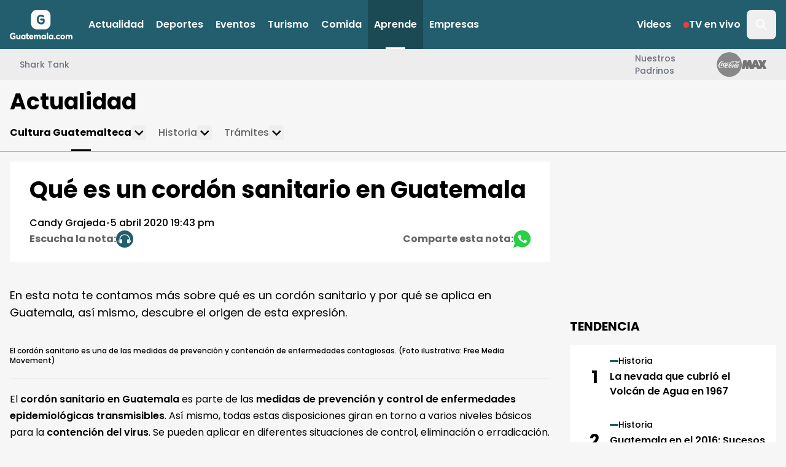

--- FILE ---
content_type: text/html; charset=utf-8
request_url: https://www.guatemala.com/aprende/cultura-guatemalteca/actualidad/cordon-sanitario-guatemala
body_size: 24207
content:
<!DOCTYPE html><html lang="es" class="scroll-smooth __variable_280106"><head><meta charSet="utf-8"/><meta name="viewport" content="width=device-width, initial-scale=1"/><link rel="preload" href="/aprende/_next/static/media/0484562807a97172-s.p.woff2" as="font" crossorigin="" type="font/woff2"/><link rel="preload" href="/aprende/_next/static/media/8888a3826f4a3af4-s.p.woff2" as="font" crossorigin="" type="font/woff2"/><link rel="preload" href="/aprende/_next/static/media/b957ea75a84b6ea7-s.p.woff2" as="font" crossorigin="" type="font/woff2"/><link rel="preload" href="/aprende/_next/static/media/eafabf029ad39a43-s.p.woff2" as="font" crossorigin="" type="font/woff2"/><link rel="preload" as="image" href="/aprende/assets/images/guatemala.com.webp"/><link rel="preload" as="image" href="/aprende/assets/images/header/isolation-mode-11.svg"/><link rel="preload" as="image" href="/aprende/assets/images/img_listen_article.svg"/><link rel="preload" as="image" href="/aprende/assets/images/img_whatsapp.svg"/><link rel="preload" as="image" href="https://www.guatemala.com/wp-content/uploads/2020/04/que-es-un-cordon-sanitario-guatemala-medida-prevencion-epidemias-contagios.jpg" fetchPriority="high"/><link rel="preload" as="image" href="/aprende/assets/images/img_facebook.svg"/><link rel="preload" as="image" href="/aprende/assets/images/img_x_twitter.svg"/><link rel="preload" as="image" href="/aprende/assets/images/img_whatsapp_blue_gray_100.svg"/><link rel="preload" as="image" href="/aprende/assets/images/img_copy_link.svg"/><link rel="preload" as="image" href="/aprende/assets/images/img_layer_1.svg"/><link rel="stylesheet" href="/aprende/_next/static/css/168d2c0bf76abcf3.css" data-precedence="next"/><link rel="stylesheet" href="/aprende/_next/static/css/cdfc25bd0622586a.css" data-precedence="next"/><link rel="preload" as="script" fetchPriority="low" href="/aprende/_next/static/chunks/webpack-87645638503fc0b3.js"/><script src="/aprende/_next/static/chunks/4bd1b696-c023c6e3521b1417.js" async=""></script><script src="/aprende/_next/static/chunks/255-789edf517dcfa29f.js" async=""></script><script src="/aprende/_next/static/chunks/main-app-14a7bf2728ee59b2.js" async=""></script><script src="/aprende/_next/static/chunks/app/layout-d833b9e00c2e0878.js" async=""></script><script src="/aprende/_next/static/chunks/898-baedbe6782074d96.js" async=""></script><script src="/aprende/_next/static/chunks/931-ad8e52699add3ab7.js" async=""></script><script src="/aprende/_next/static/chunks/app/page-a146d352815ac216.js" async=""></script><script src="/aprende/_next/static/chunks/app/not-found-d2e8f34f70f7ddad.js" async=""></script><script src="/aprende/_next/static/chunks/app/%5B...slug%5D/page-e7ce4b8f0a76588c.js" async=""></script><link rel="preload" as="image" href="/aprende/assets/images/img_subtract.svg"/><link rel="preload" as="image" href="/aprende/assets/images/img_group.svg"/><link rel="preload" as="image" href="/aprende/assets/images/img_youtube.svg"/><link rel="preload" as="image" href="/aprende/assets/images/img_facebook_white_a700.svg"/><link rel="preload" as="image" href="/aprende/assets/images/img_instagram.svg"/><link rel="preload" as="image" href="/aprende/assets/images/img_tik_tok.svg"/><link rel="preload" as="image" href="/aprende/assets/images/img_x_twitter_white_a700.svg"/><link rel="preload" as="image" href="/aprende/assets/images/img_linkedin.svg"/><link rel="preconnect" href="https://apiapr.adminguatemala.com"/><link rel="dns-prefetch" href="https://apiapr.adminguatemala.com"/><link rel="preconnect" href="https://www.googletagmanager.com"/><link rel="dns-prefetch" href="https://www.googletagmanager.com"/><link rel="dns-prefetch" href="https://www.google-analytics.com"/><link rel="preconnect" href="https://securepubads.g.doubleclick.net"/><link rel="dns-prefetch" href="https://securepubads.g.doubleclick.net"/><link rel="dns-prefetch" href="https://adservice.google.com"/><link rel="dns-prefetch" href="https://googleads.g.doubleclick.net"/><link rel="preconnect" href="https://www.guatemala.com"/><link rel="preconnect" href="https://staging.guatemala.com" crossorigin="anonymous"/><link rel="dns-prefetch" href="https://staging.guatemala.com"/><link rel="preconnect" href="https://audionotas.guatemala.com" crossorigin="anonymous"/><link rel="dns-prefetch" href="https://audionotas.guatemala.com"/><link rel="alternate" type="application/rss+xml" title="Aprende Guatemala RSS Feed" href="/feed.xml"/><link rel="icon" href="/aprende/assets/images/icons/favicon-guatemala.png" type="image/png"/><link rel="apple-touch-icon" sizes="180x180" href="/aprende/assets/images/icons/favicon-guatemala.png"/><link rel="icon" type="image/png" sizes="32x32" href="/aprende/assets/images/icons/favicon-guatemala.png"/><link rel="icon" type="image/png" sizes="16x16" href="/aprende/assets/images/icons/favicon-guatemala.png"/><link rel="manifest" href="/aprende/site.webmanifest"/><meta name="next-size-adjust" content=""/><title>Qué es un cordón sanitario en Guatemala | Aprende Guatemala</title><meta name="description" content="En esta nota te contamos más sobre qué es un cordón sanitario y por qué se aplica en Guatemala, así mismo, descubre el origen de esta expresión."/><meta name="author" content="Candy Grajeda"/><meta name="keywords" content="cordón, sanitario, control, evitar, enfermedades, dentro, historia, origen, parte, medidas"/><meta name="creator" content="Guatemala.com"/><meta name="publisher" content="Guatemala.com"/><meta name="robots" content="index, follow"/><meta name="googlebot" content="index, follow, max-video-preview:-1, max-image-preview:large, max-snippet:-1"/><meta name="article:published_time" content="2020-04-05T19:43:25.000Z"/><meta name="article:modified_time" content="2020-04-05T19:43:25.000Z"/><meta name="article:author" content="Candy Grajeda"/><meta name="article:section" content="Actualidad"/><meta name="article:tag" content="cordón, sanitario, control, evitar, enfermedades"/><meta name="article:reading_time" content="3 min"/><meta name="article:word_count" content="441"/><meta name="article:character_count" content="2902"/><meta name="article:content_tier" content="short"/><meta name="article:audio" content="https://audionotas.guatemala.com/aprende/41494.mp3"/><meta name="prev" content="https://www.guatemala.com/aprende/cultura-guatemalteca/actualidad/constitucion-politica-republica-guatemala-ilustrada-ninos"/><meta name="next" content="https://www.guatemala.com/aprende/cultura-guatemalteca/actualidad/esquema-vacunacion-guatemala"/><meta name="image:title" content="que-es-un-cordon-sanitario-guatemala-medida-prevencion-epidemias-contagios"/><meta name="image:caption" content="El cordón sanitario es una de las medidas de prevención y contención de enfermedades contagiosas. (Foto ilustrativa: Free Media Movement)"/><meta name="article:category" content="Actualidad"/><link rel="canonical" href="https://www.guatemala.com/aprende/cultura-guatemalteca/actualidad/cordon-sanitario-guatemala"/><link rel="alternate" hrefLang="es-GT" href="https://www.guatemala.com/aprende/cultura-guatemalteca/actualidad/cordon-sanitario-guatemala"/><link rel="alternate" hrefLang="es" href="https://www.guatemala.com/aprende/cultura-guatemalteca/actualidad/cordon-sanitario-guatemala"/><meta name="format-detection" content="telephone=no, address=no, email=no"/><meta name="google-site-verification" content="your-google-verification-code"/><meta name="y_key" content="your-yahoo-verification-code"/><meta name="yandex-verification" content="your-yandex-verification-code"/><meta property="og:title" content="Conoce qué es un cordón sanitario y cómo se aplica en Guatemala"/><meta property="og:description" content="En esta nota te contamos más sobre qué es un cordón sanitario y por qué se aplica en Guatemala, así mismo, descubre el origen de esta expresión."/><meta property="og:url" content="https://www.guatemala.com/aprende/cultura-guatemalteca/actualidad/cordon-sanitario-guatemala"/><meta property="og:site_name" content="Guatemala.com"/><meta property="og:locale" content="es_GT"/><meta property="og:image" content="https://www.guatemala.com/wp-content/uploads/2020/04/que-es-un-cordon-sanitario-guatemala-medida-prevencion-epidemias-contagios.jpg"/><meta property="og:image:width" content="1200"/><meta property="og:image:height" content="630"/><meta property="og:image:alt" content="Qué es un cordón sanitario en Guatemala"/><meta property="og:type" content="article"/><meta property="article:published_time" content="2020-04-05T19:43:25.000Z"/><meta property="article:modified_time" content="2020-04-05T19:43:25.000Z"/><meta property="article:author" content="Candy Grajeda"/><meta property="article:section" content="Actualidad"/><meta property="article:tag" content="cordón"/><meta property="article:tag" content="sanitario"/><meta property="article:tag" content="control"/><meta property="article:tag" content="evitar"/><meta property="article:tag" content="enfermedades"/><meta name="twitter:card" content="summary_large_image"/><meta name="twitter:site" content="@guatemala_com"/><meta name="twitter:creator" content="@guatemala_com"/><meta name="twitter:title" content="Conoce qué es un cordón sanitario y cómo se aplica en Guatemala"/><meta name="twitter:description" content="En esta nota te contamos más sobre qué es un cordón sanitario y por qué se aplica en Guatemala, así mismo, descubre el origen de esta expresión."/><meta name="twitter:image" content="https://www.guatemala.com/wp-content/uploads/2020/04/que-es-un-cordon-sanitario-guatemala-medida-prevencion-epidemias-contagios.jpg"/><link rel="shortcut icon" href="/aprende/assets/images/icons/favicon-guatemala.png"/><link rel="icon" href="/aprende/assets/images/icons/favicon-guatemala.png" sizes="32x32" type="image/png"/><link rel="icon" href="/aprende/assets/images/icons/favicon-guatemala.png"/><style>
              .nav-item-active::after {
                content: '';
                position: absolute;
                bottom: 5px;
                left: 50%;
                transform: translateX(-50%);
                width: 32px;
                height: 3px;
                background-color: #ffffff;
              }

              /* UVG Embed Block Custom Styles */
              .uvg-embed-image {
                background-image: url('../bloques/articulo-embed/img/image.png');
              }

              .uvg-embed-button:hover {
                opacity: 0.9;
              }

              .uvg-embed-button:focus-visible {
                outline: 2px solid #4a90e2;
                outline-offset: 2px;
              }
            </style><script>(self.__next_s=self.__next_s||[]).push([0,{"children":"\n            window.dataLayer = window.dataLayer || [];\n            function gtag(){dataLayer.push(arguments);}\n          ","id":"gtag-init"}])</script><script src="/aprende/_next/static/chunks/polyfills-42372ed130431b0a.js" noModule=""></script></head><body class="__className_280106 leading-relaxed text-black bg-gray-bg"><div hidden=""><!--$--><!--/$--></div><noscript><iframe src="https://www.googletagmanager.com/ns.html?id=GTM-WS8F3KZ" height="0" width="0" style="display:none;visibility:hidden"></iframe></noscript><!--$!--><template data-dgst="BAILOUT_TO_CLIENT_SIDE_RENDERING"></template><!--/$--><script>(self.__next_s=self.__next_s||[]).push([0,{"type":"application/ld+json","children":"{\n  \"@context\": \"https://schema.org\",\n  \"@type\": \"WebSite\",\n  \"name\": \"Aprende Guatemala\",\n  \"url\": \"https://www.guatemala.com/aprende\",\n  \"description\": \"Descubre la cultura, historia y tradiciones de Guatemala a través de nuestros artículos informativos.\",\n  \"publisher\": {\n    \"@type\": \"Organization\",\n    \"name\": \"Guatemala.com\",\n    \"logo\": {\n      \"@type\": \"ImageObject\",\n      \"url\": \"https://www.guatemala.com/aprende/assets/images/img_subtract.svg\"\n    },\n    \"sameAs\": [\n      \"https://www.facebook.com/guatemala.com\",\n      \"https://twitter.com/guatemala_com\",\n      \"https://www.instagram.com/guatemala.com\",\n      \"https://www.youtube.com/guatemala.com\"\n    ]\n  },\n  \"potentialAction\": {\n    \"@type\": \"SearchAction\",\n    \"target\": \"https://www.guatemala.com/aprende/search?q={search_term_string}\",\n    \"query-input\": \"required name=search_term_string\"\n  }\n}","id":"website-structured-data"}])</script><script type="application/ld+json">{
  "@context": "https://schema.org",
  "@type": "NewsArticle",
  "headline": "Qué es un cordón sanitario en Guatemala",
  "description": "En esta nota te contamos más sobre qué es un cordón sanitario y por qué se aplica en Guatemala, así mismo, descubre el origen de esta expresión.",
  "image": {
    "@type": "ImageObject",
    "url": "https://www.guatemala.com/wp-content/uploads/2020/04/que-es-un-cordon-sanitario-guatemala-medida-prevencion-epidemias-contagios.jpg",
    "width": 1200,
    "height": 630,
    "caption": "El cordón sanitario es una de las medidas de prevención y contención de enfermedades contagiosas. (Foto ilustrativa: Free Media Movement)",
    "name": "que-es-un-cordon-sanitario-guatemala-medida-prevencion-epidemias-contagios",
    "author": {
      "@type": "Person",
      "name": "Candy Grajeda"
    },
    "copyrightHolder": {
      "@type": "Organization",
      "name": "Guatemala.com"
    }
  },
  "author": {
    "@type": "Person",
    "name": "Candy Grajeda"
  },
  "publisher": {
    "@type": "Organization",
    "name": "Guatemala.com",
    "logo": {
      "@type": "ImageObject",
      "url": "https://www.guatemala.com/aprende/assets/images/img_subtract.svg"
    }
  },
  "datePublished": "2020-04-05T19:43:25.000Z",
  "dateModified": "2020-04-05T19:43:25.000Z",
  "mainEntityOfPage": {
    "@type": "WebPage",
    "@id": "https://www.guatemala.com/aprende/cultura-guatemalteca/actualidad/cordon-sanitario-guatemala"
  },
  "articleSection": "Actualidad",
  "keywords": "Actualidad, Candy Grajeda, cultura guatemalteca"
}</script><script type="application/ld+json">{
  "@context": "https://schema.org",
  "@type": "BreadcrumbList",
  "itemListElement": [
    {
      "@type": "ListItem",
      "position": 1,
      "name": "Inicio",
      "item": "https://www.guatemala.com/aprende"
    },
    {
      "@type": "ListItem",
      "position": 2,
      "name": "Cultura Guatemalteca",
      "item": "https://www.guatemala.com/aprende/cultura-guatemalteca"
    },
    {
      "@type": "ListItem",
      "position": 3,
      "name": "Actualidad",
      "item": "https://www.guatemala.com/aprende/cultura-guatemalteca/actualidad"
    },
    {
      "@type": "ListItem",
      "position": 4,
      "name": "Qué es un cordón sanitario en Guatemala",
      "item": "https://www.guatemala.com/aprende/cultura-guatemalteca/actualidad/cordon-sanitario-guatemala"
    }
  ]
}</script><script type="application/ld+json">{
  "@context": "https://schema.org",
  "@type": "Organization",
  "name": "Aprende Guatemala",
  "url": "https://www.guatemala.com/aprende",
  "logo": "https://www.guatemala.com/aprende/logo.png",
  "description": "Descubre la cultura, historia y tradiciones de Guatemala a través de nuestros artículos informativos.",
  "sameAs": [
    "https://www.facebook.com/guatemala.com",
    "https://twitter.com/guatemala_com",
    "https://www.instagram.com/guatemala.com",
    "https://www.youtube.com/guatemala.com"
  ],
  "contactPoint": {
    "@type": "ContactPoint",
    "contactType": "customer service",
    "email": "info@guatemala.com"
  }
}</script><header role="banner" class="fixed top-0 left-0 w-full z-20" style="background-color:#225e6d"><div class="w-full max-w-[1280px] h-14 md:h-20 mx-auto flex items-center justify-between px-4"><div class="md:hidden"><button class="inline-flex items-center justify-center p-2 rounded-md text-white focus:outline-none focus:ring-2 focus:ring-inset focus:ring-white" style="background-color:transparent" type="button" aria-expanded="false" aria-controls="mobile-menu"><span class="sr-only">Abrir menú principal</span><svg class="h-6 w-6" fill="none" viewBox="0 0 24 24" stroke="currentColor" aria-hidden="true"><path stroke-linecap="round" stroke-linejoin="round" stroke-width="2" d="M4 6h16M4 12h16M4 18h16"></path></svg></button></div><div class="flex-shrink-0"><a aria-label="Guatemala.com - Ir a página principal" href="https://www.guatemala.com/"><img class="h-8 w-auto md:hidden" src="/aprende/assets/images/guatemala.com.webp" alt="Guatemala.com Logo" width="120" height="32"/><img class="h-12 w-auto hidden md:block" src="/aprende/assets/images/header/isolation-mode-11.svg" alt="Guatemala.com Logo" width="120" height="48"/></a></div><div class="md:hidden"><button class="h-12 w-12 flex items-center justify-center rounded-lg hover:bg-white/10 transition-colors duration-200" type="button" aria-label="Buscar"><img alt="" aria-hidden="true" loading="lazy" width="24" height="24" decoding="async" data-nimg="1" class="w-6 h-6" style="color:transparent" src="/aprende/assets/images/header/search-15.svg"/></button></div><div class="hidden md:flex h-full items-center flex-1 ml-4"><nav class="flex h-full items-center justify-start gap-2" role="navigation" aria-label="Navegación principal"><a href="https://www.guatemala.com/noticias/" class="group relative h-full inline-flex items-center px-2.5 !text-white font-semibold text-base no-underline hover:!text-white hover:bg-white/10">Actualidad<span class="absolute bottom-0 left-1/2 -translate-x-1/2 w-8 h-[3px] bg-white scale-x-0 group-hover:scale-x-100 transition-transform duration-150 origin-center" aria-hidden="true"></span></a><a href="https://www.guatemala.com/deportes/" class="group relative h-full inline-flex items-center px-2.5 !text-white font-semibold text-base no-underline hover:!text-white hover:bg-white/10">Deportes<span class="absolute bottom-0 left-1/2 -translate-x-1/2 w-8 h-[3px] bg-white scale-x-0 group-hover:scale-x-100 transition-transform duration-150 origin-center" aria-hidden="true"></span></a><a href="https://www.guatemala.com/eventos/" class="group relative h-full inline-flex items-center px-2.5 !text-white font-semibold text-base no-underline hover:!text-white hover:bg-white/10">Eventos<span class="absolute bottom-0 left-1/2 -translate-x-1/2 w-8 h-[3px] bg-white scale-x-0 group-hover:scale-x-100 transition-transform duration-150 origin-center" aria-hidden="true"></span></a><a href="https://www.guatemala.com/turismo/" class="group relative h-full inline-flex items-center px-2.5 !text-white font-semibold text-base no-underline hover:!text-white hover:bg-white/10">Turismo<span class="absolute bottom-0 left-1/2 -translate-x-1/2 w-8 h-[3px] bg-white scale-x-0 group-hover:scale-x-100 transition-transform duration-150 origin-center" aria-hidden="true"></span></a><a href="https://www.guatemala.com/comida/" class="group relative h-full inline-flex items-center px-2.5 !text-white font-semibold text-base no-underline hover:!text-white hover:bg-white/10">Comida<span class="absolute bottom-0 left-1/2 -translate-x-1/2 w-8 h-[3px] bg-white scale-x-0 group-hover:scale-x-100 transition-transform duration-150 origin-center" aria-hidden="true"></span></a><a class="group relative h-full inline-flex items-center px-2.5 !text-white font-semibold text-base no-underline hover:!text-white " style="background-color:#1b4a55" aria-current="page" href="/aprende">Aprende<span class="absolute bottom-0 left-1/2 -translate-x-1/2 w-8 h-[3px] bg-white" aria-hidden="true"></span></a><a href="https://www.guatemala.com/desarrollo/" class="group relative h-full inline-flex items-center px-2.5 !text-white font-semibold text-base no-underline hover:!text-white hover:bg-white/10">Empresas<span class="absolute bottom-0 left-1/2 -translate-x-1/2 w-8 h-[3px] bg-white scale-x-0 group-hover:scale-x-100 transition-transform duration-150 origin-center" aria-hidden="true"></span></a></nav><div class="flex h-full items-center justify-center gap-2 ml-auto"><a href="https://videos.guatemala.com/" class="group relative h-full inline-flex items-center px-2.5 !text-white font-semibold text-base no-underline hover:bg-white/10 hover:!text-white">Videos<span class="absolute bottom-0 left-1/2 -translate-x-1/2 w-8 h-[3px] bg-white scale-x-0 group-hover:scale-x-100 transition-transform duration-150 origin-center" aria-hidden="true"></span></a><a href="https://www.guatemalaplus.com/featured-category/events/canal-en-vivo?utm_source=BotonSitio" class="group relative h-full inline-flex items-center gap-2 px-2.5 !text-white font-semibold text-base no-underline hover:bg-white/10 hover:!text-white"><span class="w-[9px] h-[9px] rounded-full" style="background-color:#e34141" aria-hidden="true"></span>TV en vivo<span class="absolute bottom-0 left-1/2 -translate-x-1/2 w-8 h-[3px] bg-white scale-x-0 group-hover:scale-x-100 transition-transform duration-150 origin-center" aria-hidden="true"></span></a><button class="h-12 w-12 flex items-center justify-center rounded-lg hover:bg-white/10 transition-colors duration-200" type="button" aria-label="Buscar"><img alt="" aria-hidden="true" loading="lazy" width="24" height="24" decoding="async" data-nimg="1" class="w-6 h-6" style="color:transparent" src="/aprende/assets/images/header/search-15.svg"/></button></div></div></div></header><div class="h-14 md:h-20"></div><div class="w-full h-[30px] md:h-[50px] py-0" style="background-color:#EDEDED"><div class="container mx-auto px-4 h-full flex flex-col md:flex-row items-center justify-center md:justify-between"><nav class="hidden md:flex items-center gap-4 md:gap-6 py-0" aria-label="Enlaces especiales"><div class="h-4 w-20 bg-gray-300 animate-pulse rounded"></div><div class="h-4 w-20 bg-gray-300 animate-pulse rounded"></div><div class="h-4 w-20 bg-gray-300 animate-pulse rounded"></div></nav><aside class="flex items-center gap-2 py-0" aria-label="Patrocinadores"><span class="text-xs md:text-sm font-medium text-gray-500">Nuestros Padrinos</span><div class="h-6 md:h-10 w-20 bg-gray-300 animate-pulse rounded"></div><div class="h-6 md:h-10 w-20 bg-gray-300 animate-pulse rounded"></div><div class="h-6 md:h-10 w-20 bg-gray-300 animate-pulse rounded"></div></aside></div></div><div class="w-full" style="border-bottom:1px solid #B3B3B3"><div class="max-w-tablet lg:max-w-container mx-auto px-4 sm:px-16 lg:px-4 pb-4 md:pb-0 pt-4"><div class="flex md:hidden items-center justify-between gap-3 mb-0"><h6 class="text-2xl font-bold text-black flex-1">Actualidad</h6><div class="flex-shrink-0"><div class="w-full animate-pulse"><div class="hidden md:flex justify-center items-center gap-4 py-4"><div class="h-6 w-24 bg-gray-200 rounded"></div><div class="h-6 w-24 bg-gray-200 rounded"></div><div class="h-6 w-24 bg-gray-200 rounded"></div><div class="h-6 w-24 bg-gray-200 rounded"></div><div class="h-6 w-24 bg-gray-200 rounded"></div><div class="h-6 w-24 bg-gray-200 rounded"></div></div><div class="md:hidden flex justify-center py-4"><div class="h-10 w-32 bg-gray-200 rounded"></div></div></div></div></div><div class="hidden md:flex flex-col gap-4"><div class="flex-shrink-0"><h6 class="text-4xl font-bold text-black pl-0 pr-2.5">Actualidad</h6></div><div class="w-full animate-pulse"><div class="hidden md:flex justify-center items-center gap-4 py-4"><div class="h-6 w-24 bg-gray-200 rounded"></div><div class="h-6 w-24 bg-gray-200 rounded"></div><div class="h-6 w-24 bg-gray-200 rounded"></div><div class="h-6 w-24 bg-gray-200 rounded"></div><div class="h-6 w-24 bg-gray-200 rounded"></div><div class="h-6 w-24 bg-gray-200 rounded"></div></div><div class="md:hidden flex justify-center py-4"><div class="h-10 w-32 bg-gray-200 rounded"></div></div></div></div></div></div><main class="mt-4 font-[&#x27;Poppins&#x27;,_sans-serif] leading-relaxed text-black bg-[#f6f6f6]"><div class="lg:grid lg:grid-cols-[1fr_336px] lg:gap-8 max-w-[960px] lg:max-w-[1312px] mx-auto px-2 lg:px-4"><div class="lg:hidden w-full flex justify-center mb-4"><div class="w-full flex justify-center items-center my-8" style="min-height:100px;min-width:320px"><div id="div-gpt-ad-7907345-2" class="max-w-full" style="min-height:100px;min-width:320px"></div></div></div><article class="px-2 sm:px-14 lg:px-0 pt-0 pb-0 lg:pb-6"><audio src="https://audionotas.guatemala.com/aprende/41494.mp3" preload="metadata"></audio><div class="bg-white p-6 lg:px-8 lg:py-6 mb-6"><h1 class="text-[28px] sm:text-[32px] md:text-[38px] font-bold leading-[34px] sm:leading-10 md:leading-[44px] mb-5">Qué es un cordón sanitario en Guatemala</h1><div class="flex flex-col gap-2"><div class="flex flex-wrap items-center gap-2 text-[15px] sm:text-base font-medium"><span class="whitespace-nowrap">Candy Grajeda</span><span class="text-gray-text">•</span><span class="text-[14px] sm:text-base">5 abril 2020 19:43 pm</span></div><div class="flex flex-row flex-nowrap justify-center sm:justify-between items-center gap-x-2 sm:gap-x-4 text-[11px] sm:text-base font-bold text-gray-text overflow-visible"><div class="flex gap-1 sm:gap-1.5 items-center whitespace-nowrap"><span>Escucha la nota:</span><button class="relative group transition-transform hover:scale-110 active:scale-110 focus:outline-none focus:ring-2 focus:ring-gray-400 focus:ring-opacity-50 rounded-full flex-shrink-0" aria-label="Reproducir audio" type="button"><img alt="Escuchar artículo" class="w-5 h-5 sm:w-7 sm:h-7" src="/aprende/assets/images/img_listen_article.svg"/></button></div><div class="flex gap-1 sm:gap-1.5 items-center whitespace-nowrap"><span>Comparte esta nota:</span><button class="transition-transform hover:scale-110 active:scale-110 focus:outline-none focus:ring-2 focus:ring-green-400 focus:ring-opacity-50 rounded-full cursor-pointer" aria-label="Compartir artículo en WhatsApp" type="button"><img alt="Compartir en WhatsApp" class="w-5 h-5 sm:w-7 sm:h-7" src="/aprende/assets/images/img_whatsapp.svg"/></button></div></div></div></div><p class="hidden lg:block text-lg font-normal leading-7 my-10">En esta nota te contamos más sobre qué es un cordón sanitario y por qué se aplica en Guatemala, así mismo, descubre el origen de esta expresión.</p><div class="relative mt-10 mb-2" style="aspect-ratio:16/9"><img alt="que-es-un-cordon-sanitario-guatemala-medida-prevencion-epidemias-contagios" fetchPriority="high" decoding="async" data-nimg="fill" class="object-cover" style="position:absolute;height:100%;width:100%;left:0;top:0;right:0;bottom:0;color:transparent" src="https://www.guatemala.com/wp-content/uploads/2020/04/que-es-un-cordon-sanitario-guatemala-medida-prevencion-epidemias-contagios.jpg"/></div><p class="text-xs font-medium text-black mt-1.5">El cordón sanitario es una de las medidas de prevención y contención de enfermedades contagiosas. (Foto ilustrativa: Free Media Movement)</p><div class="w-full h-px bg-gray-200 my-5"></div><p class="lg:hidden text-lg font-normal leading-7 my-6">En esta nota te contamos más sobre qué es un cordón sanitario y por qué se aplica en Guatemala, así mismo, descubre el origen de esta expresión.</p><div class="lg:hidden"><div class="w-full flex justify-center items-center my-8" style="min-height:250px;min-width:300px"><div id="div-gpt-ad-7907345-3-mobile" class="max-w-full" style="min-height:250px;min-width:300px"></div></div></div><div class="article-content prose prose-lg max-w-none"><html><head></head><body>El <strong>cordón sanitario</strong>&nbsp;<strong>en Guatemala</strong> es parte de las <strong>medidas de prevención y control de enfermedades epidemiológicas transmisibles</strong>. Así mismo, todas estas disposiciones giran en torno a varios niveles básicos para la <strong>contención del virus</strong>. Se pueden aplicar en diferentes situaciones de control, eliminación o erradicación.
<h2 class="apr_estudios">Cordón sanitario en Guatemala</h2>
Según la Real Academia de la Lengua Española, un cordón sanitario&nbsp;es una línea establecida para controlar e <strong>impedir el acceso y paso de personas </strong>o mercancías<strong>&nbsp;</strong>por razones de prevención frente a enfermedades infecciosas y&nbsp;<strong>epidemias</strong>. Así mismo, la Organización Panamericana de la Salud indica que se aplica en función de evitar el contacto huésped-agente.
<figure><img src="https://www.guatemala.com/wp-content/uploads/2020/04/cordon-sanitario-guatemala-medida-prevencion-control-salud-contagio.jpg" alt="cordon-sanitario-guatemala-medida-prevencion-control-salud-contagio" width="350" height="350"><figcaption>(Foto: Redacción Médica)</figcaption></figure>
Por otra parte, es una de las acciones fundamentales junto con la <strong>cuarentena y el aislamiento</strong> para&nbsp;limitar el movimiento de los casos altamente <strong>contagiosos</strong>. Sobre todo, cuando existe un gran número de casos susceptibles en el área, así como aislar a los más susceptibles y evitar más propagación.
Aplicado al contexto de Guatemala, el cordón sanitario está orientado a<strong> restringir el movimiento de los guatemaltecos</strong> dentro de una área geográfica como una población, municipio o departamento. Esto con el objetivo de&nbsp;buscar, identificar y tratar a los enfermos y portadores para que no se siga esparciendo el contagio.
<figure><img src="https://www.guatemala.com/wp-content/uploads/2020/04/cordon-sanitario-guatemala-medida-prevencion-salud-contagio-covid19-patzun-chimaltenango.jpg" alt="cordon-sanitario-guatemala-medida-prevencion-salud-contagio-covid19-patzun-chimaltenango" width="350" height="350"><figcaption>(Foto: Diario Digital Cronio)</figcaption></figure>
De lo anterior, se puede decir que la población, comunidad, municipio o departamento donde esté aplicado el cordón sanitario entra completamente en cuarentena.
<h3><span style="color: #33cccc;">Medidas de control</span></h3>
Son parte de los servicios de salud que deben brindarse a las personas. Están orientadas tanto a proveer atención de necesidades individuales como colectivas. Además, dentro del contexto epidemiológico, control es el conjunto de acciones, programas u operaciones continuas para <strong>reducir la incidencia</strong> y/o prevalencia de un daño a la salud.
<h2 class="apr_descripcion">Historia y origen del cordón sanitario</h2>
El <strong>origen</strong> es de carácter médico y se acuñó como una forma de fijar puestos de control para limitar el cruce de personas por fronteras, o bien, dentro de perímetros para evitar su movilización en crisis de salud. Su <strong>historia</strong> se remonta al año 1821 en París, Francia, cuando se enviaron tropas a cerrar fronteras.
En esta ocasión, el motivo de tal decisión fue a una epidemia de fiebre amarilla, cuyo brote comenzó en España. Por este motivo, se decidió que ninguna persona de origen español pudiera acceder a Francia. Con esto a su vez, pretendían evitar propagar más contagios.
<figure><img src="https://www.guatemala.com/wp-content/uploads/2020/04/cordon-sanitario-guatemala-medida-prevencion-salud-contagio-covid19-patzun-chimaltenango-origen-historia-francia.jpg" alt="cordon-sanitario-guatemala-medida-prevencion-salud-contagio-covid19-patzun-chimaltenango-origen-historia-francia" width="350" height="350"><figcaption>(Foto ilustrativa: Reddit)</figcaption></figure><h2 class="apr_referencias">Referencias</h2><ul>
 	<li>(2002).&nbsp;Módulos de principios de&nbsp;epidemiología para el control&nbsp;de enfermedades (MOPECE). OPS. Recuperado el 5 de abril de 2020, de&nbsp;<a href="https://bit.ly/2JIL6eU" target="_blank" rel="noopener">https://bit.ly/2JIL6eU</a></li>
 	<li>(2004). Guerrero, A., Pérez, J., Rueda, G.&nbsp;<span dir="ltr">Historia política</span>:&nbsp;<span class="subtitle"><span dir="ltr">1808-1874. Recuperado el 5 de abril de 2020, de&nbsp;<a href="https://bit.ly/2x5AOCS" target="_blank" rel="noopener">https://bit.ly/2x5AOCS</a></span></span></li></ul></div><div class="text-center py-2.5 my-10"><div class="w-full h-px bg-gray-200 my-5"></div><p class="text-xl font-bold text-[#666666] mb-2">Comparte esta nota:</p><div class="flex justify-center gap-2"><img src="/aprende/assets/images/img_facebook.svg" alt="Compartir en Facebook" class="w-7 h-7 hover:scale-110 transition-all duration-200 ease-in-out cursor-pointer" data-share="facebook"/><img src="/aprende/assets/images/img_x_twitter.svg" alt="Compartir en X (Twitter)" class="w-7 h-7 hover:scale-110 transition-all duration-200 ease-in-out cursor-pointer" data-share="twitter"/><img src="/aprende/assets/images/img_whatsapp_blue_gray_100.svg" alt="Compartir en WhatsApp" class="w-7 h-7 hover:scale-110 transition-all duration-200 ease-in-out cursor-pointer" data-share="whatsapp"/><img src="/aprende/assets/images/img_copy_link.svg" alt="Copiar enlace" class="w-7 h-7 hover:scale-110 transition-all duration-200 ease-in-out cursor-pointer" data-share="copy"/></div><div class="w-full h-px bg-gray-200 my-5"></div></div><div class="flex flex-col md:flex-row gap-6 bg-white rounded-xl p-[22px] my-10 shadow-[0px_6px_12px_rgba(0,0,0,0.1)] items-center md:items-start "><div class="w-[80px] h-[80px] md:w-[116px] md:h-[116px] rounded-[40px] md:rounded-[60px] flex items-center justify-center flex-shrink-0" style="background-color:#25D366"><img src="/aprende/assets/images/img_layer_1.svg" alt="WhatsApp" class="w-[50px] md:w-[60px] h-auto"/></div><div class="flex-1 text-center md:text-left"><h3 class="text-[16px] md:text-xl font-bold leading-[24px] md:leading-[30px] mb-2">¡Forma parte de nuestro canal de WhatsApp!</h3><p class="text-[14px] md:text-base leading-[20px] md:leading-6">Encuentra noticias positivas de Guatemala, historias inspiradoras, eventos, recomendaciones de turismo, restaurantes, deportes, historia y más.<br/><br/>Para no perderte de nada, puedes unirte aquí:<!-- --> <a href="https://www.whatsapp.com/channel/0029Vb3lUz09Gv7NMer5Za2g" target="_blank" rel="noopener noreferrer" class="text-blue-link font-semibold underline hover:text-blue-700 transition-colors" style="color:#2b50b6">canal de WhatsApp de Guatemala.com</a></p></div></div><nav class="flex justify-between my-10 gap-4" aria-label="Navegación entre artículos"><a class="flex-1 group !no-underline hover:!no-underline" aria-label="Artículo anterior: Constitución Política de la República de Guatemala ilustrada para niños" href="https://www.guatemala.com/aprende/cultura-guatemalteca/actualidad/constitucion-politica-republica-guatemala-ilustrada-ninos"><div><p class="text-xs font-medium uppercase mb-1 text-black p-2 sm:p-0">ANTERIOR</p><h4 class="hidden sm:block text-base font-semibold text-[#225e6d] line-clamp-2 transition-all group-hover:!underline group-hover:!underline-offset-2">Constitución Política de la República de Guatemala ilustrada para niños</h4></div></a><a class="flex-1 text-right group !no-underline hover:!no-underline" aria-label="Artículo siguiente: Esquema de vacunación en Guatemala" href="https://www.guatemala.com/aprende/cultura-guatemalteca/actualidad/esquema-vacunacion-guatemala"><div><p class="text-xs font-medium uppercase mb-1 text-black p-2 sm:p-0">SIGUIENTE</p><h4 class="hidden sm:block text-base font-semibold text-[#225e6d] line-clamp-2 transition-all group-hover:!underline group-hover:!underline-offset-2">Esquema de vacunación en Guatemala</h4></div></a></nav><div class="w-full flex justify-center items-center my-6" style="min-height:250px;min-width:300px"><div id="div-gpt-ad-1761344490637-0" class="w-full text-center mx-auto" style="min-height:250px;min-width:300px"></div></div></article><aside class="hidden lg:flex flex-col gap-4"><div class="w-full flex justify-center items-center my-0" style="min-height:250px;min-width:300px"><div id="div-gpt-ad-7907345-1" class="max-w-full" style="min-height:250px;min-width:300px"></div></div><div class="mb-14"><h2 class="text-xl font-bold uppercase mb-3 py-1">TENDENCIA</h2><div class="flex flex-col gap-3"><a class="flex flex-col sm:flex-row md:flex-row gap-2 items-center bg-white p-4 rounded-none no-underline hover:shadow-lg transition-shadow group trending-item" href="https://www.guatemala.com/aprende/historia/nevada-en-el-volcan-de-agua"><div class="text-[28px] font-bold w-full sm:w-auto md:w-[16%] text-center text-black trending-number">1</div><div class="flex-1 text-center sm:text-left"><div class="flex items-center justify-center sm:justify-start gap-2.5 mb-1"><div class="w-3.5 h-[3px]" style="background-color:#225e6d"></div><span class="text-sm font-medium text-black trending-category">Historia</span></div><h3 class="text-base font-semibold leading-6 text-black group-hover:text-[#225e6d] group-hover:underline decoration-[#225e6d] transition-colors">La nevada que cubrió el Volcán de Agua en 1967</h3></div></a><a class="flex flex-col sm:flex-row md:flex-row gap-2 items-center bg-white p-4 rounded-none no-underline hover:shadow-lg transition-shadow group trending-item" href="https://www.guatemala.com/aprende/historia/guatemala-en-el-2016"><div class="text-[28px] font-bold w-full sm:w-auto md:w-[16%] text-center text-black trending-number">2</div><div class="flex-1 text-center sm:text-left"><div class="flex items-center justify-center sm:justify-start gap-2.5 mb-1"><div class="w-3.5 h-[3px]" style="background-color:#225e6d"></div><span class="text-sm font-medium text-black trending-category">Historia</span></div><h3 class="text-base font-semibold leading-6 text-black group-hover:text-[#225e6d] group-hover:underline decoration-[#225e6d] transition-colors">Guatemala en el 2016: Sucesos y recuerdos de ese año</h3></div></a><a class="flex flex-col sm:flex-row md:flex-row gap-2 items-center bg-white p-4 rounded-none no-underline hover:shadow-lg transition-shadow group trending-item" href="https://www.guatemala.com/aprende/tramites/renas"><div class="text-[28px] font-bold w-full sm:w-auto md:w-[16%] text-center text-black trending-number">3</div><div class="flex-1 text-center sm:text-left"><div class="flex items-center justify-center sm:justify-start gap-2.5 mb-1"><div class="w-3.5 h-[3px]" style="background-color:#225e6d"></div><span class="text-sm font-medium text-black trending-category">Trámites</span></div><h3 class="text-base font-semibold leading-6 text-black group-hover:text-[#225e6d] group-hover:underline decoration-[#225e6d] transition-colors">Renas: pasos para solicitar y descargar la constancia</h3></div></a><a class="flex flex-col sm:flex-row md:flex-row gap-2 items-center bg-white p-4 rounded-none no-underline hover:shadow-lg transition-shadow group trending-item" href="https://www.guatemala.com/aprende/cultura-guatemalteca/cocina/receta-para-hacer-pepian-guatemalteco"><div class="text-[28px] font-bold w-full sm:w-auto md:w-[16%] text-center text-black trending-number">4</div><div class="flex-1 text-center sm:text-left"><div class="flex items-center justify-center sm:justify-start gap-2.5 mb-1"><div class="w-3.5 h-[3px]" style="background-color:#225e6d"></div><span class="text-sm font-medium text-black trending-category">Cocina</span></div><h3 class="text-base font-semibold leading-6 text-black group-hover:text-[#225e6d] group-hover:underline decoration-[#225e6d] transition-colors">Receta para hacer Pepián guatemalteco</h3></div></a><a class="flex flex-col sm:flex-row md:flex-row gap-2 items-center bg-white p-4 rounded-none no-underline hover:shadow-lg transition-shadow group trending-item" href="https://www.guatemala.com/aprende/historia/editorial-piedrasanta"><div class="text-[28px] font-bold w-full sm:w-auto md:w-[16%] text-center text-black trending-number">5</div><div class="flex-1 text-center sm:text-left"><div class="flex items-center justify-center sm:justify-start gap-2.5 mb-1"><div class="w-3.5 h-[3px]" style="background-color:#225e6d"></div><span class="text-sm font-medium text-black trending-category">Historia</span></div><h3 class="text-base font-semibold leading-6 text-black group-hover:text-[#225e6d] group-hover:underline decoration-[#225e6d] transition-colors">Historia de Editorial Piedrasanta en Guatemala</h3></div></a></div></div><div class="w-full flex justify-center items-center my-4" style="min-height:250px;min-width:300px"><div id="div-gpt-ad-7907345-3" class="max-w-full" style="min-height:250px;min-width:300px"></div></div><div class="w-full flex justify-center items-center my-8" style="min-height:600px;min-width:300px"><div id="div-gpt-ad-5774084-1" class="max-w-full" style="min-height:600px;min-width:300px"></div></div></aside></div></main><aside class="block lg:hidden max-w-[960px] mx-auto px-4 mt-8"><div class="mb-8"><h2 class="text-[16px] sm:text-xl font-bold uppercase mb-3 py-1">TENDENCIA</h2><div class="flex flex-col gap-3"><a class="flex gap-3 items-start bg-white p-4 rounded-none no-underline hover:shadow-lg transition-shadow group trending-item" href="https://www.guatemala.com/aprende/historia/nevada-en-el-volcan-de-agua"><div class="text-[28px] font-bold min-w-[50px] sm:min-w-[16%] text-center text-black leading-none pt-1 trending-number">1</div><div class="flex-1 text-left"><div class="hidden sm:flex items-center gap-2.5 mb-1"><div class="w-3.5 h-[3px]" style="background-color:#225e6d"></div><span class="text-sm font-medium text-black trending-category">Historia</span></div><h3 class="text-base font-semibold leading-6 text-black group-hover:text-[#225e6d] group-hover:underline decoration-[#225e6d] transition-colors">La nevada que cubrió el Volcán de Agua en 1967</h3></div></a><a class="flex gap-3 items-start bg-white p-4 rounded-none no-underline hover:shadow-lg transition-shadow group trending-item" href="https://www.guatemala.com/aprende/historia/guatemala-en-el-2016"><div class="text-[28px] font-bold min-w-[50px] sm:min-w-[16%] text-center text-black leading-none pt-1 trending-number">2</div><div class="flex-1 text-left"><div class="hidden sm:flex items-center gap-2.5 mb-1"><div class="w-3.5 h-[3px]" style="background-color:#225e6d"></div><span class="text-sm font-medium text-black trending-category">Historia</span></div><h3 class="text-base font-semibold leading-6 text-black group-hover:text-[#225e6d] group-hover:underline decoration-[#225e6d] transition-colors">Guatemala en el 2016: Sucesos y recuerdos de ese año</h3></div></a><a class="flex gap-3 items-start bg-white p-4 rounded-none no-underline hover:shadow-lg transition-shadow group trending-item" href="https://www.guatemala.com/aprende/tramites/renas"><div class="text-[28px] font-bold min-w-[50px] sm:min-w-[16%] text-center text-black leading-none pt-1 trending-number">3</div><div class="flex-1 text-left"><div class="hidden sm:flex items-center gap-2.5 mb-1"><div class="w-3.5 h-[3px]" style="background-color:#225e6d"></div><span class="text-sm font-medium text-black trending-category">Trámites</span></div><h3 class="text-base font-semibold leading-6 text-black group-hover:text-[#225e6d] group-hover:underline decoration-[#225e6d] transition-colors">Renas: pasos para solicitar y descargar la constancia</h3></div></a><a class="flex gap-3 items-start bg-white p-4 rounded-none no-underline hover:shadow-lg transition-shadow group trending-item" href="https://www.guatemala.com/aprende/cultura-guatemalteca/cocina/receta-para-hacer-pepian-guatemalteco"><div class="text-[28px] font-bold min-w-[50px] sm:min-w-[16%] text-center text-black leading-none pt-1 trending-number">4</div><div class="flex-1 text-left"><div class="hidden sm:flex items-center gap-2.5 mb-1"><div class="w-3.5 h-[3px]" style="background-color:#225e6d"></div><span class="text-sm font-medium text-black trending-category">Cocina</span></div><h3 class="text-base font-semibold leading-6 text-black group-hover:text-[#225e6d] group-hover:underline decoration-[#225e6d] transition-colors">Receta para hacer Pepián guatemalteco</h3></div></a><a class="flex gap-3 items-start bg-white p-4 rounded-none no-underline hover:shadow-lg transition-shadow group trending-item" href="https://www.guatemala.com/aprende/historia/editorial-piedrasanta"><div class="text-[28px] font-bold min-w-[50px] sm:min-w-[16%] text-center text-black leading-none pt-1 trending-number">5</div><div class="flex-1 text-left"><div class="hidden sm:flex items-center gap-2.5 mb-1"><div class="w-3.5 h-[3px]" style="background-color:#225e6d"></div><span class="text-sm font-medium text-black trending-category">Historia</span></div><h3 class="text-base font-semibold leading-6 text-black group-hover:text-[#225e6d] group-hover:underline decoration-[#225e6d] transition-colors">Historia de Editorial Piedrasanta en Guatemala</h3></div></a></div></div></aside><section class="bg-white pt-16 pb-16"><div class="w-full max-w-[1312px] mx-auto px-4 sm:px-6 lg:px-4"><h2 class="text-[16px] sm:text-xl font-bold uppercase mb-4">ARTÍCULOS RELACIONADOS</h2><div class="flex flex-col gap-4 sm:hidden"><a class="flex gap-3 bg-white overflow-hidden no-underline group" href="https://www.guatemala.com/aprende/cultura-guatemalteca/actualidad/que-es-la-enfermedad-de-mano-pie-y-boca-en-ninos-de-guatemala"><div class="w-[150px] h-[85px] flex-shrink-0 relative bg-gray-100"><img alt="¿Qué es la enfermedad de mano pie y boca en niños de Guatemala?" loading="lazy" decoding="async" data-nimg="fill" class="object-cover" style="position:absolute;height:100%;width:100%;left:0;top:0;right:0;bottom:0;color:transparent" src="https://www.guatemala.com/wp-content/uploads/2025/10/sintomas-de-la-enfermedad-de-mano-pie-y-boca-en-Guatemala.webp"/></div><div class="flex-1 pr-2 flex flex-col justify-center"><div class="flex items-center gap-1.5 mb-1.5"><div class="w-3.5 h-[3px] bg-[#225e6d]"></div><span class="text-xs font-medium text-black group-hover:text-[#225e6d] group-hover:underline decoration-[#225e6d] transition-colors">Actualidad</span></div><h3 class="text-base font-semibold leading-5 text-black group-hover:text-[#225e6d] group-hover:underline decoration-[#225e6d] transition-colors line-clamp-3">¿Qué es la enfermedad de mano pie y boca en niños de Guatemala?</h3></div></a><a class="flex gap-3 bg-white overflow-hidden no-underline group" href="https://www.guatemala.com/aprende/cultura-guatemalteca/actualidad/historia-de-la-aplicacion-duolingo"><div class="w-[150px] h-[85px] flex-shrink-0 relative bg-gray-100"><img alt="Historia de la aplicación Duolingo" loading="lazy" decoding="async" data-nimg="fill" class="object-cover" style="position:absolute;height:100%;width:100%;left:0;top:0;right:0;bottom:0;color:transparent" src="https://www.guatemala.com/wp-content/uploads/2021/07/Duolingo-historia-de-la-aplicacion-creada-por-Luis-Von-Ahn.webp"/></div><div class="flex-1 pr-2 flex flex-col justify-center"><div class="flex items-center gap-1.5 mb-1.5"><div class="w-3.5 h-[3px] bg-[#225e6d]"></div><span class="text-xs font-medium text-black group-hover:text-[#225e6d] group-hover:underline decoration-[#225e6d] transition-colors">Actualidad</span></div><h3 class="text-base font-semibold leading-5 text-black group-hover:text-[#225e6d] group-hover:underline decoration-[#225e6d] transition-colors line-clamp-3">Historia de la aplicación Duolingo</h3></div></a><a class="flex gap-3 bg-white overflow-hidden no-underline group" href="https://www.guatemala.com/aprende/cultura-guatemalteca/actualidad/significado-alertas-conred-guatemala"><div class="w-[150px] h-[85px] flex-shrink-0 relative bg-gray-100"><img alt="Significado de las alertas de CONRED en Guatemala" loading="lazy" decoding="async" data-nimg="fill" class="object-cover" style="position:absolute;height:100%;width:100%;left:0;top:0;right:0;bottom:0;color:transparent" src="https://www.guatemala.com/wp-content/uploads/2017/06/Alertas-de-CONRED-en-Guatemalaa.webp"/></div><div class="flex-1 pr-2 flex flex-col justify-center"><div class="flex items-center gap-1.5 mb-1.5"><div class="w-3.5 h-[3px] bg-[#225e6d]"></div><span class="text-xs font-medium text-black group-hover:text-[#225e6d] group-hover:underline decoration-[#225e6d] transition-colors">Actualidad</span></div><h3 class="text-base font-semibold leading-5 text-black group-hover:text-[#225e6d] group-hover:underline decoration-[#225e6d] transition-colors line-clamp-3">Significado de las alertas de CONRED en Guatemala</h3></div></a></div><div class="hidden sm:grid grid-cols-2 lg:grid-cols-3 gap-8 mt-8"><a class="bg-white rounded-2xl overflow-hidden shadow-[0px_6px_12px_rgba(0,0,0,0.1)] no-underline block hover:shadow-lg transition-shadow group" href="https://www.guatemala.com/aprende/cultura-guatemalteca/actualidad/que-es-la-enfermedad-de-mano-pie-y-boca-en-ninos-de-guatemala"><div class="overflow-hidden relative h-[234px] bg-gray-100"><img alt="¿Qué es la enfermedad de mano pie y boca en niños de Guatemala?" loading="lazy" decoding="async" data-nimg="fill" class="object-cover transition duration-200 ease-out group-hover:scale-110" style="position:absolute;height:100%;width:100%;left:0;top:0;right:0;bottom:0;color:transparent" src="https://www.guatemala.com/wp-content/uploads/2025/10/sintomas-de-la-enfermedad-de-mano-pie-y-boca-en-Guatemala.webp"/></div><div class="p-4"><div class="flex items-center gap-2.5 mb-2"><div class="w-3.5 h-[3px] bg-[#225e6d]"></div><span class="text-sm font-medium group-hover:text-[#225e6d] group-hover:underline decoration-[#225e6d] transition-colors">Actualidad</span></div><h3 class="text-base font-bold leading-6 mb-2 text-black group-hover:text-[#225e6d] group-hover:underline decoration-[#225e6d] transition-colors">¿Qué es la enfermedad de mano pie y boca en niños de Guatemala?</h3><p class="text-base font-medium leading-5 text-[#666666] mb-3 group-hover:text-[#225e6d] group-hover:underline decoration-[#225e6d] transition-colors line-clamp-2">Conoce qué es la enfermedad de mano pie y boca en niños de Guatemala, sus síntomas, formas de contagio, prevención y el tratamiento sugerido.</p><p class="text-sm font-medium text-[#666666] group-hover:text-[#225e6d] group-hover:underline decoration-[#225e6d] transition-colors">15 octubre de 2025</p></div></a><a class="bg-white rounded-2xl overflow-hidden shadow-[0px_6px_12px_rgba(0,0,0,0.1)] no-underline block hover:shadow-lg transition-shadow group" href="https://www.guatemala.com/aprende/cultura-guatemalteca/actualidad/historia-de-la-aplicacion-duolingo"><div class="overflow-hidden relative h-[234px] bg-gray-100"><img alt="Historia de la aplicación Duolingo" loading="lazy" decoding="async" data-nimg="fill" class="object-cover transition duration-200 ease-out group-hover:scale-110" style="position:absolute;height:100%;width:100%;left:0;top:0;right:0;bottom:0;color:transparent" src="https://www.guatemala.com/wp-content/uploads/2021/07/Duolingo-historia-de-la-aplicacion-creada-por-Luis-Von-Ahn.webp"/></div><div class="p-4"><div class="flex items-center gap-2.5 mb-2"><div class="w-3.5 h-[3px] bg-[#225e6d]"></div><span class="text-sm font-medium group-hover:text-[#225e6d] group-hover:underline decoration-[#225e6d] transition-colors">Actualidad</span></div><h3 class="text-base font-bold leading-6 mb-2 text-black group-hover:text-[#225e6d] group-hover:underline decoration-[#225e6d] transition-colors">Historia de la aplicación Duolingo</h3><p class="text-base font-medium leading-5 text-[#666666] mb-3 group-hover:text-[#225e6d] group-hover:underline decoration-[#225e6d] transition-colors line-clamp-2">Esta es la historia de la aplicación Duolingo, una plataforma de aprendizaje de idiomas gratuito que fue creado por el guatemalteco Luis Von Ahn.</p><p class="text-sm font-medium text-[#666666] group-hover:text-[#225e6d] group-hover:underline decoration-[#225e6d] transition-colors">18 agosto de 2025</p></div></a><a class="bg-white rounded-2xl overflow-hidden shadow-[0px_6px_12px_rgba(0,0,0,0.1)] no-underline block hover:shadow-lg transition-shadow group" href="https://www.guatemala.com/aprende/cultura-guatemalteca/actualidad/significado-alertas-conred-guatemala"><div class="overflow-hidden relative h-[234px] bg-gray-100"><img alt="Significado de las alertas de CONRED en Guatemala" loading="lazy" decoding="async" data-nimg="fill" class="object-cover transition duration-200 ease-out group-hover:scale-110" style="position:absolute;height:100%;width:100%;left:0;top:0;right:0;bottom:0;color:transparent" src="https://www.guatemala.com/wp-content/uploads/2017/06/Alertas-de-CONRED-en-Guatemalaa.webp"/></div><div class="p-4"><div class="flex items-center gap-2.5 mb-2"><div class="w-3.5 h-[3px] bg-[#225e6d]"></div><span class="text-sm font-medium group-hover:text-[#225e6d] group-hover:underline decoration-[#225e6d] transition-colors">Actualidad</span></div><h3 class="text-base font-bold leading-6 mb-2 text-black group-hover:text-[#225e6d] group-hover:underline decoration-[#225e6d] transition-colors">Significado de las alertas de CONRED en Guatemala</h3><p class="text-base font-medium leading-5 text-[#666666] mb-3 group-hover:text-[#225e6d] group-hover:underline decoration-[#225e6d] transition-colors line-clamp-2">Conoce el significado de las alertas de CONRED en Guatemala, sus niveles y cómo prepararte ante emergencias causadas por fenómenos naturales.</p><p class="text-sm font-medium text-[#666666] group-hover:text-[#225e6d] group-hover:underline decoration-[#225e6d] transition-colors">30 julio de 2025</p></div></a></div></div></section><footer class="bg-blue-link text-white pt-8 pb-[130px] lg:pb-[100px]"><div class="max-w-container mx-auto px-4 sm:px-16"><div class="flex flex-col lg:flex-row lg:justify-between items-center mb-6 lg:mb-8 lg:px-16"><a href="https://www.guatemala.com/" class="flex flex-col gap-1 items-center mb-6 lg:mb-0"><img src="/aprende/assets/images/img_subtract.svg" alt="Guatemala.com" class="w-[30px] h-[30px]"/><img src="/aprende/assets/images/img_group.svg" alt="Guatemala.com" class="w-[102px] h-[10px]"/></a><div class="flex flex-col items-center gap-3 lg:flex-row lg:gap-4"><span class="text-sm font-medium text-center">Síguenos en redes sociales:</span><div class="flex gap-2"><a href="https://www.youtube.com/@guatemalacom" target="_blank" rel="noopener noreferrer"><img src="/aprende/assets/images/img_youtube.svg" alt="YouTube" class="w-7 h-7 transition-all duration-200 ease-in-out cursor-pointer"/></a><a href="https://www.facebook.com/Guatemalacom/" target="_blank" rel="noopener noreferrer"><img src="/aprende/assets/images/img_facebook_white_a700.svg" alt="Facebook" class="w-7 h-7 transition-all duration-200 ease-in-out cursor-pointer"/></a><a href="https://www.instagram.com/guatemala/" target="_blank" rel="noopener noreferrer"><img src="/aprende/assets/images/img_instagram.svg" alt="Instagram" class="w-7 h-7 transition-all duration-200 ease-in-out cursor-pointer"/></a><a href="https://www.tiktok.com/@guatemala.com" target="_blank" rel="noopener noreferrer"><img src="/aprende/assets/images/img_tik_tok.svg" alt="TikTok" class="w-7 h-7 transition-all duration-200 ease-in-out cursor-pointer"/></a><a href="https://x.com/guatemala_com" target="_blank" rel="noopener noreferrer"><img src="/aprende/assets/images/img_x_twitter_white_a700.svg" alt="Twitter" class="w-7 h-7 transition-all duration-200 ease-in-out cursor-pointer"/></a><a href="https://www.linkedin.com/company/guatemala/" target="_blank" rel="noopener noreferrer"><img src="/aprende/assets/images/img_linkedin.svg" alt="LinkedIn" class="w-7 h-7 transition-all duration-200 ease-in-out cursor-pointer"/></a></div></div></div><div class="w-full h-px bg-gray-200 mb-5"></div><div class="flex flex-col lg:flex-row lg:justify-center items-center gap-3 lg:gap-4 mb-5 px-4 lg:px-14"><a href="https://www.guatemala.com/privacy-policy/" class="text-white no-underline text-sm font-medium py-1.5 px-2 hover:text-gray-200 text-center">Políticas de Privacidad</a><a href="https://boletin.guatemala.com/subscription?f=ny763bDAkrENeRWOUpgcAiXAQyUdymXeEaJAi179Vq7lBFxq7L2THJM6FrtHInfBYMkYrh7g4FDMoUBWZAXsw9xg&amp;_gl=1*1ea7tn*_gcl_au*ODYxNjA1NTM3LjE3NTcwMTY4MzU." class="text-white no-underline text-sm font-medium py-1.5 px-2 hover:text-gray-200 text-center">Boletín</a><a href="https://www.guatemala.com/quienes-somos/" class="text-white no-underline text-sm font-medium py-1.5 px-2 hover:text-gray-200 text-center">Quienes Somos</a><a href="https://www.guatemala.com/contacto/" class="text-white no-underline text-sm font-medium py-1.5 px-2 hover:text-gray-200 text-center">Contacto</a></div><p class="text-center text-xs font-medium">2025 - Todos los derechos reservados.</p></div></footer><div class="fixed bottom-0 left-0 right-0 flex justify-center items-center z-50"><div class="relative max-w-[970px] w-full"><button class="absolute -top-8 right-0 md:top-0 md:right-0 w-6 h-6 flex items-center justify-center bg-black/70 hover:bg-black rounded-full text-white text-xs transition-colors z-10" aria-label="Cerrar banner">✕</button><div id="div-gpt-ad-7907345-5" class="w-full flex justify-center"></div></div></div><!--$--><!--/$--><script src="/aprende/_next/static/chunks/webpack-87645638503fc0b3.js" id="_R_" async=""></script></body></html><script>(self.__next_f=self.__next_f||[]).push([0])</script><script>self.__next_f.push([1,"1:\"$Sreact.fragment\"\n2:I[1402,[\"177\",\"static/chunks/app/layout-d833b9e00c2e0878.js\"],\"\"]\n8:I[7150,[],\"\"]\n:HL[\"/aprende/_next/static/media/0484562807a97172-s.p.woff2\",\"font\",{\"crossOrigin\":\"\",\"type\":\"font/woff2\"}]\n:HL[\"/aprende/_next/static/media/8888a3826f4a3af4-s.p.woff2\",\"font\",{\"crossOrigin\":\"\",\"type\":\"font/woff2\"}]\n:HL[\"/aprende/_next/static/media/b957ea75a84b6ea7-s.p.woff2\",\"font\",{\"crossOrigin\":\"\",\"type\":\"font/woff2\"}]\n:HL[\"/aprende/_next/static/media/eafabf029ad39a43-s.p.woff2\",\"font\",{\"crossOrigin\":\"\",\"type\":\"font/woff2\"}]\n:HL[\"/aprende/_next/static/css/168d2c0bf76abcf3.css\",\"style\"]\n:HL[\"/aprende/_next/static/css/cdfc25bd0622586a.css\",\"style\"]\n3:T43e,"])</script><script>self.__next_f.push([1,"\n            // Función para cargar GTM\n            function loadGTM() {\n              if (window.gtmLoaded) return;\n              window.gtmLoaded = true;\n\n              // Registrar tiempo de inicio para GTM\n              window.dataLayer.push({'gtm.start': new Date().getTime(), event: 'gtm.js'});\n\n              // Crear e insertar el script\n              var f = document.getElementsByTagName('script')[0];\n              var j = document.createElement('script');\n              j.async = true;\n              j.src = 'https://www.googletagmanager.com/gtm.js?id=GTM-WS8F3KZ';\n              f.parentNode.insertBefore(j, f);\n            }\n\n            // Diferir carga usando requestIdleCallback o setTimeout\n            if ('requestIdleCallback' in window) {\n              // Cargar cuando el browser esté idle (mejor opción)\n              requestIdleCallback(function() {\n                loadGTM();\n              }, { timeout: 4000 });\n            } else {\n              // Fallback: cargar después de 3.5 segundos\n              setTimeout(loadGTM, 3500);\n            }\n          "])</script><script>self.__next_f.push([1,"0:{\"P\":null,\"b\":\"mcJqGcwjcsXf20Yp-o05b\",\"p\":\"/aprende\",\"c\":[\"\",\"cultura-guatemalteca\",\"actualidad\",\"cordon-sanitario-guatemala\"],\"i\":false,\"f\":[[[\"\",{\"children\":[[\"slug\",\"cultura-guatemalteca/actualidad/cordon-sanitario-guatemala\",\"c\"],{\"children\":[\"__PAGE__\",{}]}]},\"$undefined\",\"$undefined\",true],[\"\",[\"$\",\"$1\",\"c\",{\"children\":[[[\"$\",\"link\",\"0\",{\"rel\":\"stylesheet\",\"href\":\"/aprende/_next/static/css/168d2c0bf76abcf3.css\",\"precedence\":\"next\",\"crossOrigin\":\"$undefined\",\"nonce\":\"$undefined\"}],[\"$\",\"link\",\"1\",{\"rel\":\"stylesheet\",\"href\":\"/aprende/_next/static/css/cdfc25bd0622586a.css\",\"precedence\":\"next\",\"crossOrigin\":\"$undefined\",\"nonce\":\"$undefined\"}]],[\"$\",\"html\",null,{\"lang\":\"es\",\"className\":\"scroll-smooth __variable_280106\",\"children\":[[\"$\",\"head\",null,{\"children\":[[\"$\",\"link\",null,{\"rel\":\"preconnect\",\"href\":\"https://apiapr.adminguatemala.com\"}],[\"$\",\"link\",null,{\"rel\":\"dns-prefetch\",\"href\":\"https://apiapr.adminguatemala.com\"}],[\"$\",\"link\",null,{\"rel\":\"preconnect\",\"href\":\"https://www.googletagmanager.com\"}],[\"$\",\"link\",null,{\"rel\":\"dns-prefetch\",\"href\":\"https://www.googletagmanager.com\"}],[\"$\",\"link\",null,{\"rel\":\"dns-prefetch\",\"href\":\"https://www.google-analytics.com\"}],[\"$\",\"link\",null,{\"rel\":\"preconnect\",\"href\":\"https://securepubads.g.doubleclick.net\"}],[\"$\",\"link\",null,{\"rel\":\"dns-prefetch\",\"href\":\"https://securepubads.g.doubleclick.net\"}],[\"$\",\"link\",null,{\"rel\":\"dns-prefetch\",\"href\":\"https://adservice.google.com\"}],[\"$\",\"link\",null,{\"rel\":\"dns-prefetch\",\"href\":\"https://googleads.g.doubleclick.net\"}],[\"$\",\"link\",null,{\"rel\":\"preconnect\",\"href\":\"https://www.guatemala.com\"}],[\"$\",\"link\",null,{\"rel\":\"preconnect\",\"href\":\"https://staging.guatemala.com\",\"crossOrigin\":\"anonymous\"}],[\"$\",\"link\",null,{\"rel\":\"dns-prefetch\",\"href\":\"https://staging.guatemala.com\"}],[\"$\",\"link\",null,{\"rel\":\"preconnect\",\"href\":\"https://audionotas.guatemala.com\",\"crossOrigin\":\"anonymous\"}],[\"$\",\"link\",null,{\"rel\":\"dns-prefetch\",\"href\":\"https://audionotas.guatemala.com\"}],[\"$\",\"link\",null,{\"rel\":\"alternate\",\"type\":\"application/rss+xml\",\"title\":\"Aprende Guatemala RSS Feed\",\"href\":\"/feed.xml\"}],[\"$\",\"link\",null,{\"rel\":\"icon\",\"href\":\"/aprende/assets/images/icons/favicon-guatemala.png\",\"type\":\"image/png\"}],[\"$\",\"link\",null,{\"rel\":\"apple-touch-icon\",\"sizes\":\"180x180\",\"href\":\"/aprende/assets/images/icons/favicon-guatemala.png\"}],[\"$\",\"link\",null,{\"rel\":\"icon\",\"type\":\"image/png\",\"sizes\":\"32x32\",\"href\":\"/aprende/assets/images/icons/favicon-guatemala.png\"}],[\"$\",\"link\",null,{\"rel\":\"icon\",\"type\":\"image/png\",\"sizes\":\"16x16\",\"href\":\"/aprende/assets/images/icons/favicon-guatemala.png\"}],[\"$\",\"link\",null,{\"rel\":\"manifest\",\"href\":\"/aprende/site.webmanifest\"}],[\"$\",\"style\",null,{\"dangerouslySetInnerHTML\":{\"__html\":\"\\n              .nav-item-active::after {\\n                content: '';\\n                position: absolute;\\n                bottom: 5px;\\n                left: 50%;\\n                transform: translateX(-50%);\\n                width: 32px;\\n                height: 3px;\\n                background-color: #ffffff;\\n              }\\n\\n              /* UVG Embed Block Custom Styles */\\n              .uvg-embed-image {\\n                background-image: url('../bloques/articulo-embed/img/image.png');\\n              }\\n\\n              .uvg-embed-button:hover {\\n                opacity: 0.9;\\n              }\\n\\n              .uvg-embed-button:focus-visible {\\n                outline: 2px solid #4a90e2;\\n                outline-offset: 2px;\\n              }\\n            \"}}],[[\"$\",\"$L2\",null,{\"id\":\"gtag-init\",\"strategy\":\"beforeInteractive\",\"dangerouslySetInnerHTML\":{\"__html\":\"\\n            window.dataLayer = window.dataLayer || [];\\n            function gtag(){dataLayer.push(arguments);}\\n          \"}}],[\"$\",\"$L2\",null,{\"id\":\"google-tag-manager\",\"strategy\":\"lazyOnload\",\"dangerouslySetInnerHTML\":{\"__html\":\"$3\"}}]]]}],\"$L4\"]}]]}],{\"children\":[[\"slug\",\"cultura-guatemalteca/actualidad/cordon-sanitario-guatemala\",\"c\"],\"$L5\",{\"children\":[\"__PAGE__\",\"$L6\",{},null,false]},null,false]},null,false],\"$L7\",false]],\"m\":\"$undefined\",\"G\":[\"$8\",[]],\"s\":false,\"S\":true}\n"])</script><script>self.__next_f.push([1,"9:\"$Sreact.suspense\"\na:I[6039,[\"177\",\"static/chunks/app/layout-d833b9e00c2e0878.js\"],\"GoogleTagManagerTracker\"]\nb:I[9766,[],\"\"]\nc:I[8924,[],\"\"]\nd:I[3196,[\"898\",\"static/chunks/898-baedbe6782074d96.js\",\"931\",\"static/chunks/931-ad8e52699add3ab7.js\",\"974\",\"static/chunks/app/page-a146d352815ac216.js\"],\"default\"]\ne:I[7047,[\"898\",\"static/chunks/898-baedbe6782074d96.js\",\"931\",\"static/chunks/931-ad8e52699add3ab7.js\",\"974\",\"static/chunks/app/page-a146d352815ac216.js\"],\"default\"]\nf:I[4597,[\"898\",\"static/chunks/898-baedbe6782074d96.js\",\"931\",\"static/chunks/931-ad8e52699add3ab7.js\",\"974\",\"static/chunks/app/page-a146d352815ac216.js\"],\"default\"]\n10:I[623,[\"898\",\"static/chunks/898-baedbe6782074d96.js\",\"931\",\"static/chunks/931-ad8e52699add3ab7.js\",\"974\",\"static/chunks/app/page-a146d352815ac216.js\"],\"default\"]\n11:I[6254,[\"898\",\"static/chunks/898-baedbe6782074d96.js\",\"931\",\"static/chunks/931-ad8e52699add3ab7.js\",\"345\",\"static/chunks/app/not-found-d2e8f34f70f7ddad.js\"],\"default\"]\n12:I[5686,[\"898\",\"static/chunks/898-baedbe6782074d96.js\",\"931\",\"static/chunks/931-ad8e52699add3ab7.js\",\"345\",\"static/chunks/app/not-found-d2e8f34f70f7ddad.js\"],\"default\"]\n13:I[1506,[\"898\",\"static/chunks/898-baedbe6782074d96.js\",\"931\",\"static/chunks/931-ad8e52699add3ab7.js\",\"345\",\"static/chunks/app/not-found-d2e8f34f70f7ddad.js\"],\"default\"]\n14:I[7923,[\"898\",\"static/chunks/898-baedbe6782074d96.js\",\"931\",\"static/chunks/931-ad8e52699add3ab7.js\",\"974\",\"static/chunks/app/page-a146d352815ac216.js\"],\"default\"]\n16:I[4431,[],\"OutletBoundary\"]\n18:I[5278,[],\"AsyncMetadataOutlet\"]\n1a:I[4431,[],\"ViewportBoundary\"]\n1c:I[4431,[],\"MetadataBoundary\"]\n"])</script><script>self.__next_f.push([1,"4:[\"$\",\"body\",null,{\"className\":\"__className_280106 leading-relaxed text-black bg-gray-bg\",\"suppressHydrationWarning\":true,\"children\":[[\"$\",\"noscript\",null,{\"children\":[\"$\",\"iframe\",null,{\"src\":\"https://www.googletagmanager.com/ns.html?id=GTM-WS8F3KZ\",\"height\":\"0\",\"width\":\"0\",\"style\":{\"display\":\"none\",\"visibility\":\"hidden\"}}]}],[\"$\",\"$9\",null,{\"fallback\":null,\"children\":[\"$\",\"$La\",null,{}]}],[\"$\",\"$L2\",null,{\"id\":\"website-structured-data\",\"type\":\"application/ld+json\",\"strategy\":\"beforeInteractive\",\"dangerouslySetInnerHTML\":{\"__html\":\"{\\n  \\\"@context\\\": \\\"https://schema.org\\\",\\n  \\\"@type\\\": \\\"WebSite\\\",\\n  \\\"name\\\": \\\"Aprende Guatemala\\\",\\n  \\\"url\\\": \\\"https://www.guatemala.com/aprende\\\",\\n  \\\"description\\\": \\\"Descubre la cultura, historia y tradiciones de Guatemala a través de nuestros artículos informativos.\\\",\\n  \\\"publisher\\\": {\\n    \\\"@type\\\": \\\"Organization\\\",\\n    \\\"name\\\": \\\"Guatemala.com\\\",\\n    \\\"logo\\\": {\\n      \\\"@type\\\": \\\"ImageObject\\\",\\n      \\\"url\\\": \\\"https://www.guatemala.com/aprende/assets/images/img_subtract.svg\\\"\\n    },\\n    \\\"sameAs\\\": [\\n      \\\"https://www.facebook.com/guatemala.com\\\",\\n      \\\"https://twitter.com/guatemala_com\\\",\\n      \\\"https://www.instagram.com/guatemala.com\\\",\\n      \\\"https://www.youtube.com/guatemala.com\\\"\\n    ]\\n  },\\n  \\\"potentialAction\\\": {\\n    \\\"@type\\\": \\\"SearchAction\\\",\\n    \\\"target\\\": \\\"https://www.guatemala.com/aprende/search?q={search_term_string}\\\",\\n    \\\"query-input\\\": \\\"required name=search_term_string\\\"\\n  }\\n}\"}}],[\"$\",\"$Lb\",null,{\"parallelRouterKey\":\"children\",\"error\":\"$undefined\",\"errorStyles\":\"$undefined\",\"errorScripts\":\"$undefined\",\"template\":[\"$\",\"$Lc\",null,{}],\"templateStyles\":\"$undefined\",\"templateScripts\":\"$undefined\",\"notFound\":[[\"$\",\"div\",null,{\"className\":\"min-h-screen flex flex-col\",\"children\":[false,[\"$\",\"$Ld\",null,{}],false,false,[[\"$\",\"$Le\",null,{\"activePage\":\"aprende\"}],[\"$\",\"$Lf\",null,{}],[\"$\",\"main\",null,{\"role\":\"main\",\"className\":\"container mx-auto px-4\",\"children\":[[\"$\",\"$L10\",null,{\"categoryName\":\"$undefined\",\"categorySlug\":\"$undefined\"}],[[\"$\",\"$L11\",null,{}],[\"$\",\"$L12\",null,{}],[\"$\",\"$L13\",null,{}],[\"$\",\"div\",null,{\"className\":\"pb-12\"}]]]}]],[\"$\",\"$L14\",null,{}]]}],[]],\"forbidden\":\"$undefined\",\"unauthorized\":\"$undefined\"}]]}]\n"])</script><script>self.__next_f.push([1,"5:[\"$\",\"$1\",\"c\",{\"children\":[null,[\"$\",\"$Lb\",null,{\"parallelRouterKey\":\"children\",\"error\":\"$undefined\",\"errorStyles\":\"$undefined\",\"errorScripts\":\"$undefined\",\"template\":[\"$\",\"$Lc\",null,{}],\"templateStyles\":\"$undefined\",\"templateScripts\":\"$undefined\",\"notFound\":\"$undefined\",\"forbidden\":\"$undefined\",\"unauthorized\":\"$undefined\"}]]}]\n6:[\"$\",\"$1\",\"c\",{\"children\":[\"$L15\",null,[\"$\",\"$L16\",null,{\"children\":[\"$L17\",[\"$\",\"$L18\",null,{\"promise\":\"$@19\"}]]}]]}]\n7:[\"$\",\"$1\",\"h\",{\"children\":[null,[[\"$\",\"$L1a\",null,{\"children\":\"$L1b\"}],[\"$\",\"meta\",null,{\"name\":\"next-size-adjust\",\"content\":\"\"}]],[\"$\",\"$L1c\",null,{\"children\":[\"$\",\"div\",null,{\"hidden\":true,\"children\":[\"$\",\"$9\",null,{\"fallback\":null,\"children\":\"$L1d\"}]}]}]]}]\n"])</script><script>self.__next_f.push([1,"1b:[[\"$\",\"meta\",\"0\",{\"charSet\":\"utf-8\"}],[\"$\",\"meta\",\"1\",{\"name\":\"viewport\",\"content\":\"width=device-width, initial-scale=1\"}]]\n17:null\n"])</script><script>self.__next_f.push([1,"1e:I[6506,[\"898\",\"static/chunks/898-baedbe6782074d96.js\",\"931\",\"static/chunks/931-ad8e52699add3ab7.js\",\"48\",\"static/chunks/app/%5B...slug%5D/page-e7ce4b8f0a76588c.js\"],\"default\"]\n1f:T626,"])</script><script>self.__next_f.push([1,"{\n  \"@context\": \"https://schema.org\",\n  \"@type\": \"NewsArticle\",\n  \"headline\": \"Qué es un cordón sanitario en Guatemala\",\n  \"description\": \"En esta nota te contamos más sobre qué es un cordón sanitario y por qué se aplica en Guatemala, así mismo, descubre el origen de esta expresión.\",\n  \"image\": {\n    \"@type\": \"ImageObject\",\n    \"url\": \"https://www.guatemala.com/wp-content/uploads/2020/04/que-es-un-cordon-sanitario-guatemala-medida-prevencion-epidemias-contagios.jpg\",\n    \"width\": 1200,\n    \"height\": 630,\n    \"caption\": \"El cordón sanitario es una de las medidas de prevención y contención de enfermedades contagiosas. (Foto ilustrativa: Free Media Movement)\",\n    \"name\": \"que-es-un-cordon-sanitario-guatemala-medida-prevencion-epidemias-contagios\",\n    \"author\": {\n      \"@type\": \"Person\",\n      \"name\": \"Candy Grajeda\"\n    },\n    \"copyrightHolder\": {\n      \"@type\": \"Organization\",\n      \"name\": \"Guatemala.com\"\n    }\n  },\n  \"author\": {\n    \"@type\": \"Person\",\n    \"name\": \"Candy Grajeda\"\n  },\n  \"publisher\": {\n    \"@type\": \"Organization\",\n    \"name\": \"Guatemala.com\",\n    \"logo\": {\n      \"@type\": \"ImageObject\",\n      \"url\": \"https://www.guatemala.com/aprende/assets/images/img_subtract.svg\"\n    }\n  },\n  \"datePublished\": \"2020-04-05T19:43:25.000Z\",\n  \"dateModified\": \"2020-04-05T19:43:25.000Z\",\n  \"mainEntityOfPage\": {\n    \"@type\": \"WebPage\",\n    \"@id\": \"https://www.guatemala.com/aprende/cultura-guatemalteca/actualidad/cordon-sanitario-guatemala\"\n  },\n  \"articleSection\": \"Actualidad\",\n  \"keywords\": \"Actualidad, Candy Grajeda, cultura guatemalteca\"\n}"])</script><script>self.__next_f.push([1,"15:[false,[\"$\",\"$L1e\",null,{\"adManager\":{\"targeting_key\":\"sponsored_content\",\"targeting_value\":\"aprende_41494\"}}],[[\"$\",\"script\",null,{\"type\":\"application/ld+json\",\"dangerouslySetInnerHTML\":{\"__html\":\"$1f\"}}],[\"$\",\"script\",null,{\"type\":\"application/ld+json\",\"dangerouslySetInnerHTML\":{\"__html\":\"{\\n  \\\"@context\\\": \\\"https://schema.org\\\",\\n  \\\"@type\\\": \\\"BreadcrumbList\\\",\\n  \\\"itemListElement\\\": [\\n    {\\n      \\\"@type\\\": \\\"ListItem\\\",\\n      \\\"position\\\": 1,\\n      \\\"name\\\": \\\"Inicio\\\",\\n      \\\"item\\\": \\\"https://www.guatemala.com/aprende\\\"\\n    },\\n    {\\n      \\\"@type\\\": \\\"ListItem\\\",\\n      \\\"position\\\": 2,\\n      \\\"name\\\": \\\"Cultura Guatemalteca\\\",\\n      \\\"item\\\": \\\"https://www.guatemala.com/aprende/cultura-guatemalteca\\\"\\n    },\\n    {\\n      \\\"@type\\\": \\\"ListItem\\\",\\n      \\\"position\\\": 3,\\n      \\\"name\\\": \\\"Actualidad\\\",\\n      \\\"item\\\": \\\"https://www.guatemala.com/aprende/cultura-guatemalteca/actualidad\\\"\\n    },\\n    {\\n      \\\"@type\\\": \\\"ListItem\\\",\\n      \\\"position\\\": 4,\\n      \\\"name\\\": \\\"Qué es un cordón sanitario en Guatemala\\\",\\n      \\\"item\\\": \\\"https://www.guatemala.com/aprende/cultura-guatemalteca/actualidad/cordon-sanitario-guatemala\\\"\\n    }\\n  ]\\n}\"}}],[\"$\",\"script\",null,{\"type\":\"application/ld+json\",\"dangerouslySetInnerHTML\":{\"__html\":\"{\\n  \\\"@context\\\": \\\"https://schema.org\\\",\\n  \\\"@type\\\": \\\"Organization\\\",\\n  \\\"name\\\": \\\"Aprende Guatemala\\\",\\n  \\\"url\\\": \\\"https://www.guatemala.com/aprende\\\",\\n  \\\"logo\\\": \\\"https://www.guatemala.com/aprende/logo.png\\\",\\n  \\\"description\\\": \\\"Descubre la cultura, historia y tradiciones de Guatemala a través de nuestros artículos informativos.\\\",\\n  \\\"sameAs\\\": [\\n    \\\"https://www.facebook.com/guatemala.com\\\",\\n    \\\"https://twitter.com/guatemala_com\\\",\\n    \\\"https://www.instagram.com/guatemala.com\\\",\\n    \\\"https://www.youtube.com/guatemala.com\\\"\\n  ],\\n  \\\"contactPoint\\\": {\\n    \\\"@type\\\": \\\"ContactPoint\\\",\\n    \\\"contactType\\\": \\\"customer service\\\",\\n    \\\"email\\\": \\\"info@guatemala.com\\\"\\n  }\\n}\"}}],null],\"$L20\",\"$L21\",\"$L22\",\"$L23\",\"$L24\"]\n"])</script><script>self.__next_f.push([1,"25:I[7893,[\"898\",\"static/chunks/898-baedbe6782074d96.js\",\"931\",\"static/chunks/931-ad8e52699add3ab7.js\",\"48\",\"static/chunks/app/%5B...slug%5D/page-e7ce4b8f0a76588c.js\"],\"default\"]\n26:I[5607,[\"898\",\"static/chunks/898-baedbe6782074d96.js\",\"931\",\"static/chunks/931-ad8e52699add3ab7.js\",\"48\",\"static/chunks/app/%5B...slug%5D/page-e7ce4b8f0a76588c.js\"],\"default\"]\n27:I[3246,[\"898\",\"static/chunks/898-baedbe6782074d96.js\",\"931\",\"static/chunks/931-ad8e52699add3ab7.js\",\"48\",\"static/chunks/app/%5B...slug%5D/page-e7ce4b8f0a76588c.js\"],\"default\"]\n2a:I[1387,[\"898\",\"static/chunks/898-baedbe6782074d96.js\",\"931\",\"static/chunks/931-ad8e52699add3ab7.js\",\"48\",\"static/chunks/app/%5B...slug%5D/page-e7ce4b8f0a76588c.js\"],\"MobileSidebar\"]\n2b:I[1522,[\"898\",\"static/chunks/898-baedbe6782074d96.js\",\"931\",\"static/chunks/931-ad8e52699add3ab7.js\",\"48\",\"static/chunks/app/%5B...slug%5D/page-e7ce4b8f0a76588c.js\"],\"ArticleTags\"]\n2c:I[2619,[\"898\",\"static/chunks/898-baedbe6782074d96.js\",\"931\",\"static/chunks/931-ad8e52699add3ab7.js\",\"974\",\"static/chunks/app/page-a146d352815ac216.js\"],\"\"]\n2d:I[1356,[\"898\",\"static/chunks/898-baedbe6782074d96.js\",\"931\",\"static/chunks/931-ad8e52699add3ab7.js\",\"974\",\"static/chunks/app/page-a146d352815ac216.js\"],\"Image\"]\n30:I[9897,[\"898\",\"static/chunks/898-baedbe6782074d96.js\",\"931\",\"static/chunks/931-ad8e52699add3ab7.js\",\"48\",\"static/chunks/app/%5B...slug%5D/page-e7ce4b8f0a76588c.js\"],\"default\"]\n20:[\"$\",\"$L25\",null,{\"categoryName\":\"Actualidad\",\"categorySlug\":\"cultura-guatemalteca\"}]\n28:T11d7,"])</script><script>self.__next_f.push([1,"\u003chtml\u003e\u003chead\u003e\u003c/head\u003e\u003cbody\u003eEl \u003cstrong\u003ecordón sanitario\u003c/strong\u003e\u0026nbsp;\u003cstrong\u003een Guatemala\u003c/strong\u003e es parte de las \u003cstrong\u003emedidas de prevención y control de enfermedades epidemiológicas transmisibles\u003c/strong\u003e. Así mismo, todas estas disposiciones giran en torno a varios niveles básicos para la \u003cstrong\u003econtención del virus\u003c/strong\u003e. Se pueden aplicar en diferentes situaciones de control, eliminación o erradicación.\n\u003ch2 class=\"apr_estudios\"\u003eCordón sanitario en Guatemala\u003c/h2\u003e\nSegún la Real Academia de la Lengua Española, un cordón sanitario\u0026nbsp;es una línea establecida para controlar e \u003cstrong\u003eimpedir el acceso y paso de personas \u003c/strong\u003eo mercancías\u003cstrong\u003e\u0026nbsp;\u003c/strong\u003epor razones de prevención frente a enfermedades infecciosas y\u0026nbsp;\u003cstrong\u003eepidemias\u003c/strong\u003e. Así mismo, la Organización Panamericana de la Salud indica que se aplica en función de evitar el contacto huésped-agente.\n\u003cfigure\u003e\u003cimg src=\"https://www.guatemala.com/wp-content/uploads/2020/04/cordon-sanitario-guatemala-medida-prevencion-control-salud-contagio.jpg\" alt=\"cordon-sanitario-guatemala-medida-prevencion-control-salud-contagio\" width=\"350\" height=\"350\"\u003e\u003cfigcaption\u003e(Foto: Redacción Médica)\u003c/figcaption\u003e\u003c/figure\u003e\nPor otra parte, es una de las acciones fundamentales junto con la \u003cstrong\u003ecuarentena y el aislamiento\u003c/strong\u003e para\u0026nbsp;limitar el movimiento de los casos altamente \u003cstrong\u003econtagiosos\u003c/strong\u003e. Sobre todo, cuando existe un gran número de casos susceptibles en el área, así como aislar a los más susceptibles y evitar más propagación.\nAplicado al contexto de Guatemala, el cordón sanitario está orientado a\u003cstrong\u003e restringir el movimiento de los guatemaltecos\u003c/strong\u003e dentro de una área geográfica como una población, municipio o departamento. Esto con el objetivo de\u0026nbsp;buscar, identificar y tratar a los enfermos y portadores para que no se siga esparciendo el contagio.\n\u003cfigure\u003e\u003cimg src=\"https://www.guatemala.com/wp-content/uploads/2020/04/cordon-sanitario-guatemala-medida-prevencion-salud-contagio-covid19-patzun-chimaltenango.jpg\" alt=\"cordon-sanitario-guatemala-medida-prevencion-salud-contagio-covid19-patzun-chimaltenango\" width=\"350\" height=\"350\"\u003e\u003cfigcaption\u003e(Foto: Diario Digital Cronio)\u003c/figcaption\u003e\u003c/figure\u003e\nDe lo anterior, se puede decir que la población, comunidad, municipio o departamento donde esté aplicado el cordón sanitario entra completamente en cuarentena.\n\u003ch3\u003e\u003cspan style=\"color: #33cccc;\"\u003eMedidas de control\u003c/span\u003e\u003c/h3\u003e\nSon parte de los servicios de salud que deben brindarse a las personas. Están orientadas tanto a proveer atención de necesidades individuales como colectivas. Además, dentro del contexto epidemiológico, control es el conjunto de acciones, programas u operaciones continuas para \u003cstrong\u003ereducir la incidencia\u003c/strong\u003e y/o prevalencia de un daño a la salud.\n\u003ch2 class=\"apr_descripcion\"\u003eHistoria y origen del cordón sanitario\u003c/h2\u003e\nEl \u003cstrong\u003eorigen\u003c/strong\u003e es de carácter médico y se acuñó como una forma de fijar puestos de control para limitar el cruce de personas por fronteras, o bien, dentro de perímetros para evitar su movilización en crisis de salud. Su \u003cstrong\u003ehistoria\u003c/strong\u003e se remonta al año 1821 en París, Francia, cuando se enviaron tropas a cerrar fronteras.\nEn esta ocasión, el motivo de tal decisión fue a una epidemia de fiebre amarilla, cuyo brote comenzó en España. Por este motivo, se decidió que ninguna persona de origen español pudiera acceder a Francia. Con esto a su vez, pretendían evitar propagar más contagios.\n\u003cfigure\u003e\u003cimg src=\"https://www.guatemala.com/wp-content/uploads/2020/04/cordon-sanitario-guatemala-medida-prevencion-salud-contagio-covid19-patzun-chimaltenango-origen-historia-francia.jpg\" alt=\"cordon-sanitario-guatemala-medida-prevencion-salud-contagio-covid19-patzun-chimaltenango-origen-historia-francia\" width=\"350\" height=\"350\"\u003e\u003cfigcaption\u003e(Foto ilustrativa: Reddit)\u003c/figcaption\u003e\u003c/figure\u003e\u003ch2 class=\"apr_referencias\"\u003eReferencias\u003c/h2\u003e\u003cul\u003e\n \t\u003cli\u003e(2002).\u0026nbsp;Módulos de principios de\u0026nbsp;epidemiología para el control\u0026nbsp;de enfermedades (MOPECE). OPS. Recuperado el 5 de abril de 2020, de\u0026nbsp;\u003ca href=\"https://bit.ly/2JIL6eU\" target=\"_blank\" rel=\"noopener\"\u003ehttps://bit.ly/2JIL6eU\u003c/a\u003e\u003c/li\u003e\n \t\u003cli\u003e(2004). Guerrero, A., Pérez, J., Rueda, G.\u0026nbsp;\u003cspan dir=\"ltr\"\u003eHistoria política\u003c/span\u003e:\u0026nbsp;\u003cspan class=\"subtitle\"\u003e\u003cspan dir=\"ltr\"\u003e1808-1874. Recuperado el 5 de abril de 2020, de\u0026nbsp;\u003ca href=\"https://bit.ly/2x5AOCS\" target=\"_blank\" rel=\"noopener\"\u003ehttps://bit.ly/2x5AOCS\u003c/a\u003e\u003c/span\u003e\u003c/span\u003e\u003c/li\u003e\u003c/ul\u003e\u003c/body\u003e\u003c/html\u003e"])</script><script>self.__next_f.push([1,"21:[\"$\",\"main\",null,{\"className\":\"mt-4 font-['Poppins',_sans-serif] leading-relaxed text-black bg-[#f6f6f6]\",\"children\":[\"$\",\"div\",null,{\"className\":\"lg:grid lg:grid-cols-[1fr_336px] lg:gap-8 max-w-[960px] lg:max-w-[1312px] mx-auto px-2 lg:px-4\",\"children\":[[\"$\",\"div\",null,{\"className\":\"lg:hidden w-full flex justify-center mb-4\",\"children\":[\"$\",\"$L26\",null,{}]}],[\"$\",\"$L27\",null,{\"articleData\":{\"id\":41494,\"url\":\"https://www.guatemala.com/aprende/cultura-guatemalteca/actualidad/cordon-sanitario-guatemala\",\"title\":\"Qué es un cordón sanitario en Guatemala\",\"excerpt\":\"En esta nota te contamos más sobre qué es un cordón sanitario y por qué se aplica en Guatemala, así mismo, descubre el origen de esta expresión.\",\"date\":\"2020-04-05T19:43:25.000Z\",\"images\":[{\"original\":\"https://www.guatemala.com/wp-content/uploads/2020/04/que-es-un-cordon-sanitario-guatemala-medida-prevencion-epidemias-contagios.jpg\",\"thumbnail\":\"https://www.guatemala.com/wp-content/uploads/2020/04/que-es-un-cordon-sanitario-guatemala-medida-prevencion-epidemias-contagios-150x150.jpg\",\"medium\":\"https://www.guatemala.com/wp-content/uploads/2020/04/que-es-un-cordon-sanitario-guatemala-medida-prevencion-epidemias-contagios-400x200.jpg\",\"medium_large\":\"https://www.guatemala.com/wp-content/uploads/2020/04/que-es-un-cordon-sanitario-guatemala-medida-prevencion-epidemias-contagios-768x384.jpg\",\"card_thumbnail\":\"https://www.guatemala.com/wp-content/uploads/2020/04/que-es-un-cordon-sanitario-guatemala-medida-prevencion-epidemias-contagios.jpg\",\"image_meta\":{\"title\":\"que-es-un-cordon-sanitario-guatemala-medida-prevencion-epidemias-contagios\",\"caption\":\"El cordón sanitario es una de las medidas de prevención y contención de enfermedades contagiosas. (Foto ilustrativa: Free Media Movement)\"}}],\"location_geopoint\":null,\"content\":\"$28\",\"categories\":[{\"id\":57,\"name\":\"Actualidad\",\"slug\":\"actualidad\"}],\"author\":\"Candy Grajeda\",\"tags\":[],\"is_sponsored\":false,\"sponsor_name\":\"\",\"sponsor_image_url\":\"\",\"sponsor_image\":[],\"sponsor_image_sidebar_url\":\"\",\"sponsor_image_sidebar\":[],\"sponsor_image_content_url\":\"\",\"sponsor_image_content\":[],\"sponsor_extra_data\":\"\",\"seo\":{\"title\":\"Qué es un cordón sanitario en Guatemala\",\"description\":\"En esta nota te contamos más sobre qué es un cordón sanitario y por qué se aplica en Guatemala, así mismo, descubre el origen de esta expresión.\",\"canonical\":\"https://www.guatemala.com/aprende/cultura-guatemalteca/actualidad/cordon-sanitario-guatemala\",\"focus_keywords\":[\"cordón sanitario en Guatemala\"],\"seo_score\":0,\"og_title\":\"Conoce qué es un cordón sanitario y cómo se aplica en Guatemala\",\"og_description\":\"En esta nota te contamos más sobre qué es un cordón sanitario y por qué se aplica en Guatemala, así mismo, descubre el origen de esta expresión.\",\"og_image\":\"\",\"twitter_title\":\"Conoce qué es un cordón sanitario y cómo se aplica en Guatemala\",\"twitter_description\":\"En esta nota te contamos más sobre qué es un cordón sanitario y por qué se aplica en Guatemala, así mismo, descubre el origen de esta expresión.\",\"twitter_image\":\"\"},\"audionote_url\":\"https://audionotas.guatemala.com/aprende/41494.mp3\",\"previous_post_url\":\"https://www.guatemala.com/aprende/cultura-guatemalteca/actualidad/constitucion-politica-republica-guatemala-ilustrada-ninos\",\"previous_post_title\":\"Constitución Política de la República de Guatemala ilustrada para niños\",\"next_post_url\":\"https://www.guatemala.com/aprende/cultura-guatemalteca/actualidad/esquema-vacunacion-guatemala\",\"next_post_title\":\"Esquema de vacunación en Guatemala\",\"recommendations\":{\"inline_posts\":[{\"post_url\":\"https://www.guatemala.com/aprende/cultura-guatemalteca/actualidad/cuantas-personas-pueden-ingresar-carne-parques-irtra\",\"post_title\":\"¿Cuántas personas pueden ingresar a los parques del Irtra con un carné de afiliado?\",\"post_category\":\"Actualidad\",\"image_url\":\"https://www.guatemala.com/wp-content/uploads/2019/04/personas-que-pueden-ingresar-al-Irtra.webp\",\"image\":{\"original\":\"https://www.guatemala.com/wp-content/uploads/2019/04/personas-que-pueden-ingresar-al-Irtra.webp\",\"thumbnail\":\"https://www.guatemala.com/wp-content/uploads/2019/04/personas-que-pueden-ingresar-al-Irtra-150x150.webp\",\"medium\":\"https://www.guatemala.com/wp-content/uploads/2019/04/personas-que-pueden-ingresar-al-Irtra-400x200.webp\",\"medium_large\":\"https://www.guatemala.com/wp-content/uploads/2019/04/personas-que-pueden-ingresar-al-Irtra-768x384.webp\",\"card_thumbnail\":\"https://www.guatemala.com/wp-content/uploads/2019/04/personas-que-pueden-ingresar-al-Irtra.webp\",\"image_meta\":{\"title\":\"personas que pueden ingresar al Irtra\",\"caption\":\"Descripción de la foto para personas con discapacidad visual: En la imagen aparece el parque de Xetulul. (Créditos: Redes sociales del Irtra).\"}},\"post_date\":\"25 noviembre de 2025\",\"excerpt\":\"Entérate en esta nota cuántas personas pueden ingresar a los parques del Irtra con un carné de afiliado y las condiciones que deben cumplir.\"},{\"post_url\":\"https://www.guatemala.com/aprende/cultura-guatemalteca/actualidad/que-significan-los-colores-de-la-toga-universitaria-en-guatemala\",\"post_title\":\"¿Qué significan los colores de la toga universitaria en Guatemala?\",\"post_category\":\"Actualidad\",\"image_url\":\"https://www.guatemala.com/wp-content/uploads/2021/06/cuales-son-los-colores-d-ela-toga-universitaria-que-se-usa-en-la-USAC.webp\",\"image\":{\"original\":\"https://www.guatemala.com/wp-content/uploads/2021/06/cuales-son-los-colores-d-ela-toga-universitaria-que-se-usa-en-la-USAC.webp\",\"thumbnail\":\"https://www.guatemala.com/wp-content/uploads/2021/06/cuales-son-los-colores-d-ela-toga-universitaria-que-se-usa-en-la-USAC-150x150.webp\",\"medium\":\"https://www.guatemala.com/wp-content/uploads/2021/06/cuales-son-los-colores-d-ela-toga-universitaria-que-se-usa-en-la-USAC-400x200.webp\",\"medium_large\":\"https://www.guatemala.com/wp-content/uploads/2021/06/cuales-son-los-colores-d-ela-toga-universitaria-que-se-usa-en-la-USAC-768x384.webp\",\"card_thumbnail\":\"https://www.guatemala.com/wp-content/uploads/2021/06/cuales-son-los-colores-d-ela-toga-universitaria-que-se-usa-en-la-USAC.webp\",\"image_meta\":{\"title\":\"cuáles son los colores d ela toga universitaria que se usa en la USAC\",\"caption\":\"Descripción de la foto para personas con discapacidad visual: En la imagen aparecen varios profesionales durante su graduación. (Créditos: USAC).\"}},\"post_date\":\"19 noviembre de 2025\",\"excerpt\":\"Descubre qué significan los colores de la toga universitaria en Guatemala, su origen histórico y cómo se fueron adaptando a las facultades de la USAC.\"}],\"related_posts\":[{\"post_url\":\"https://www.guatemala.com/aprende/cultura-guatemalteca/actualidad/que-es-la-enfermedad-de-mano-pie-y-boca-en-ninos-de-guatemala\",\"post_title\":\"¿Qué es la enfermedad de mano pie y boca en niños de Guatemala?\",\"post_category\":\"Actualidad\",\"image_url\":\"https://www.guatemala.com/wp-content/uploads/2025/10/sintomas-de-la-enfermedad-de-mano-pie-y-boca-en-Guatemala.webp\",\"image\":{\"original\":\"https://www.guatemala.com/wp-content/uploads/2025/10/sintomas-de-la-enfermedad-de-mano-pie-y-boca-en-Guatemala.webp\",\"thumbnail\":\"https://www.guatemala.com/wp-content/uploads/2025/10/sintomas-de-la-enfermedad-de-mano-pie-y-boca-en-Guatemala-150x150.webp\",\"medium\":\"https://www.guatemala.com/wp-content/uploads/2025/10/sintomas-de-la-enfermedad-de-mano-pie-y-boca-en-Guatemala-400x200.webp\",\"medium_large\":\"https://www.guatemala.com/wp-content/uploads/2025/10/sintomas-de-la-enfermedad-de-mano-pie-y-boca-en-Guatemala-768x384.webp\",\"card_thumbnail\":\"https://www.guatemala.com/wp-content/uploads/2025/10/sintomas-de-la-enfermedad-de-mano-pie-y-boca-en-Guatemala.webp\",\"image_meta\":{\"title\":\"síntomas de la enfermedad de mano, pie y boca en Guatemala\",\"caption\":\"Descripción de la foto para personas con discapacidad visual: En la imagen aparece una mujer tomándole la fiebre a un niño.  (Créditos: Vithas).\"}},\"post_date\":\"15 octubre de 2025\",\"excerpt\":\"Conoce qué es la enfermedad de mano pie y boca en niños de Guatemala, sus síntomas, formas de contagio, prevención y el tratamiento sugerido.\"},{\"post_url\":\"https://www.guatemala.com/aprende/cultura-guatemalteca/actualidad/historia-de-la-aplicacion-duolingo\",\"post_title\":\"Historia de la aplicación Duolingo\",\"post_category\":\"Actualidad\",\"image_url\":\"https://www.guatemala.com/wp-content/uploads/2021/07/Duolingo-historia-de-la-aplicacion-creada-por-Luis-Von-Ahn.webp\",\"image\":{\"original\":\"https://www.guatemala.com/wp-content/uploads/2021/07/Duolingo-historia-de-la-aplicacion-creada-por-Luis-Von-Ahn.webp\",\"thumbnail\":\"https://www.guatemala.com/wp-content/uploads/2021/07/Duolingo-historia-de-la-aplicacion-creada-por-Luis-Von-Ahn-150x150.webp\",\"medium\":\"https://www.guatemala.com/wp-content/uploads/2021/07/Duolingo-historia-de-la-aplicacion-creada-por-Luis-Von-Ahn-400x200.webp\",\"medium_large\":\"https://www.guatemala.com/wp-content/uploads/2021/07/Duolingo-historia-de-la-aplicacion-creada-por-Luis-Von-Ahn-768x384.webp\",\"card_thumbnail\":\"https://www.guatemala.com/wp-content/uploads/2021/07/Duolingo-historia-de-la-aplicacion-creada-por-Luis-Von-Ahn.webp\",\"image_meta\":{\"title\":\"Duolingo historia de la aplicación creada por Luis Von Ahn\",\"caption\":\"Descripción de la foto para personas con discapacidad visual: Foto 1: Luis Von Ahn sonriendo. Foto 2: Pantalla de un celular que descargará la app de Duolingo. (Créditos: Shutterstock / La Voz de Galicia).\"}},\"post_date\":\"18 agosto de 2025\",\"excerpt\":\"Esta es la historia de la aplicación Duolingo, una plataforma de aprendizaje de idiomas gratuito que fue creado por el guatemalteco Luis Von Ahn.\"},{\"post_url\":\"https://www.guatemala.com/aprende/cultura-guatemalteca/actualidad/significado-alertas-conred-guatemala\",\"post_title\":\"Significado de las alertas de CONRED en Guatemala\",\"post_category\":\"Actualidad\",\"image_url\":\"https://www.guatemala.com/wp-content/uploads/2017/06/Alertas-de-CONRED-en-Guatemalaa.webp\",\"image\":{\"original\":\"https://www.guatemala.com/wp-content/uploads/2017/06/Alertas-de-CONRED-en-Guatemalaa.webp\",\"thumbnail\":\"https://www.guatemala.com/wp-content/uploads/2017/06/Alertas-de-CONRED-en-Guatemalaa-150x150.webp\",\"medium\":\"https://www.guatemala.com/wp-content/uploads/2017/06/Alertas-de-CONRED-en-Guatemalaa-400x200.webp\",\"medium_large\":\"https://www.guatemala.com/wp-content/uploads/2017/06/Alertas-de-CONRED-en-Guatemalaa-768x384.webp\",\"card_thumbnail\":\"https://www.guatemala.com/wp-content/uploads/2017/06/Alertas-de-CONRED-en-Guatemalaa.webp\",\"image_meta\":{\"title\":\"Alertas de CONRED en Guatemalaa\",\"caption\":\"Descripción de la foto para personas con discapacidad visual: En la imagen aparecen miembros de Conred. (Créditos: Conred).\"}},\"post_date\":\"30 julio de 2025\",\"excerpt\":\"Conoce el significado de las alertas de CONRED en Guatemala, sus niveles y cómo prepararte ante emergencias causadas por fenómenos naturales.\"}]},\"ad_manager\":\"$15:1:props:adManager\"},\"categoryName\":\"Actualidad\",\"categorySlug\":\"actualidad\",\"isSponsored\":false}],\"$L29\"]}]}]\n"])</script><script>self.__next_f.push([1,"22:[\"$\",\"$L2a\",null,{\"trendingPosts\":[{\"id\":1,\"title\":\"La nevada que cubrió el Volcán de Agua en 1967\",\"url\":\"https://www.guatemala.com/aprende/historia/nevada-en-el-volcan-de-agua\",\"category\":\"Historia\",\"date\":\"19 enero de 2026\"},{\"id\":2,\"title\":\"Guatemala en el 2016: Sucesos y recuerdos de ese año\",\"url\":\"https://www.guatemala.com/aprende/historia/guatemala-en-el-2016\",\"category\":\"Historia\",\"date\":\"19 enero de 2026\"},{\"id\":3,\"title\":\"Renas: pasos para solicitar y descargar la constancia\",\"url\":\"https://www.guatemala.com/aprende/tramites/renas\",\"category\":\"Trámites\",\"date\":\"13 enero de 2026\"},{\"id\":4,\"title\":\"Receta para hacer Pepián guatemalteco\",\"url\":\"https://www.guatemala.com/aprende/cultura-guatemalteca/cocina/receta-para-hacer-pepian-guatemalteco\",\"category\":\"Cocina\",\"date\":\"11 febrero de 2025\"},{\"id\":5,\"title\":\"Historia de Editorial Piedrasanta en Guatemala\",\"url\":\"https://www.guatemala.com/aprende/historia/editorial-piedrasanta\",\"category\":\"Historia\",\"date\":\"12 enero de 2026\"}]}]\n"])</script><script>self.__next_f.push([1,"23:[[\"$\",\"section\",null,{\"className\":\"bg-white pt-16 pb-16\",\"children\":[\"$\",\"div\",null,{\"className\":\"w-full max-w-[1312px] mx-auto px-4 sm:px-6 lg:px-4\",\"children\":[false,[\"$\",\"$L2b\",null,{\"tags\":\"$21:props:children:props:children:1:props:articleData:tags\"}],false,[\"$\",\"h2\",null,{\"className\":\"text-[16px] sm:text-xl font-bold uppercase mb-4\",\"children\":\"ARTÍCULOS RELACIONADOS\"}],[\"$\",\"div\",null,{\"className\":\"flex flex-col gap-4 sm:hidden\",\"children\":[[\"$\",\"$L2c\",\"0\",{\"href\":\"https://www.guatemala.com/aprende/cultura-guatemalteca/actualidad/que-es-la-enfermedad-de-mano-pie-y-boca-en-ninos-de-guatemala\",\"className\":\"flex gap-3 bg-white overflow-hidden no-underline group\",\"children\":[[\"$\",\"div\",null,{\"className\":\"w-[150px] h-[85px] flex-shrink-0 relative bg-gray-100\",\"children\":[\"$\",\"$L2d\",null,{\"src\":\"https://www.guatemala.com/wp-content/uploads/2025/10/sintomas-de-la-enfermedad-de-mano-pie-y-boca-en-Guatemala.webp\",\"alt\":\"¿Qué es la enfermedad de mano pie y boca en niños de Guatemala?\",\"fill\":true,\"sizes\":\"150px\",\"className\":\"object-cover\",\"loading\":\"lazy\",\"unoptimized\":true}]}],[\"$\",\"div\",null,{\"className\":\"flex-1 pr-2 flex flex-col justify-center\",\"children\":[[\"$\",\"div\",null,{\"className\":\"flex items-center gap-1.5 mb-1.5\",\"children\":[[\"$\",\"div\",null,{\"className\":\"w-3.5 h-[3px] bg-[#225e6d]\"}],[\"$\",\"span\",null,{\"className\":\"text-xs font-medium text-black group-hover:text-[#225e6d] group-hover:underline decoration-[#225e6d] transition-colors\",\"children\":\"Actualidad\"}]]}],[\"$\",\"h3\",null,{\"className\":\"text-base font-semibold leading-5 text-black group-hover:text-[#225e6d] group-hover:underline decoration-[#225e6d] transition-colors line-clamp-3\",\"children\":\"¿Qué es la enfermedad de mano pie y boca en niños de Guatemala?\"}]]}]]}],[\"$\",\"$L2c\",\"1\",{\"href\":\"https://www.guatemala.com/aprende/cultura-guatemalteca/actualidad/historia-de-la-aplicacion-duolingo\",\"className\":\"flex gap-3 bg-white overflow-hidden no-underline group\",\"children\":[[\"$\",\"div\",null,{\"className\":\"w-[150px] h-[85px] flex-shrink-0 relative bg-gray-100\",\"children\":[\"$\",\"$L2d\",null,{\"src\":\"https://www.guatemala.com/wp-content/uploads/2021/07/Duolingo-historia-de-la-aplicacion-creada-por-Luis-Von-Ahn.webp\",\"alt\":\"Historia de la aplicación Duolingo\",\"fill\":true,\"sizes\":\"150px\",\"className\":\"object-cover\",\"loading\":\"lazy\",\"unoptimized\":true}]}],[\"$\",\"div\",null,{\"className\":\"flex-1 pr-2 flex flex-col justify-center\",\"children\":[[\"$\",\"div\",null,{\"className\":\"flex items-center gap-1.5 mb-1.5\",\"children\":[[\"$\",\"div\",null,{\"className\":\"w-3.5 h-[3px] bg-[#225e6d]\"}],[\"$\",\"span\",null,{\"className\":\"text-xs font-medium text-black group-hover:text-[#225e6d] group-hover:underline decoration-[#225e6d] transition-colors\",\"children\":\"Actualidad\"}]]}],[\"$\",\"h3\",null,{\"className\":\"text-base font-semibold leading-5 text-black group-hover:text-[#225e6d] group-hover:underline decoration-[#225e6d] transition-colors line-clamp-3\",\"children\":\"Historia de la aplicación Duolingo\"}]]}]]}],[\"$\",\"$L2c\",\"2\",{\"href\":\"https://www.guatemala.com/aprende/cultura-guatemalteca/actualidad/significado-alertas-conred-guatemala\",\"className\":\"flex gap-3 bg-white overflow-hidden no-underline group\",\"children\":[[\"$\",\"div\",null,{\"className\":\"w-[150px] h-[85px] flex-shrink-0 relative bg-gray-100\",\"children\":[\"$\",\"$L2d\",null,{\"src\":\"https://www.guatemala.com/wp-content/uploads/2017/06/Alertas-de-CONRED-en-Guatemalaa.webp\",\"alt\":\"Significado de las alertas de CONRED en Guatemala\",\"fill\":true,\"sizes\":\"150px\",\"className\":\"object-cover\",\"loading\":\"lazy\",\"unoptimized\":true}]}],[\"$\",\"div\",null,{\"className\":\"flex-1 pr-2 flex flex-col justify-center\",\"children\":[[\"$\",\"div\",null,{\"className\":\"flex items-center gap-1.5 mb-1.5\",\"children\":[[\"$\",\"div\",null,{\"className\":\"w-3.5 h-[3px] bg-[#225e6d]\"}],[\"$\",\"span\",null,{\"className\":\"text-xs font-medium text-black group-hover:text-[#225e6d] group-hover:underline decoration-[#225e6d] transition-colors\",\"children\":\"Actualidad\"}]]}],[\"$\",\"h3\",null,{\"className\":\"text-base font-semibold leading-5 text-black group-hover:text-[#225e6d] group-hover:underline decoration-[#225e6d] transition-colors line-clamp-3\",\"children\":\"Significado de las alertas de CONRED en Guatemala\"}]]}]]}]]}],\"$L2e\"]}]}],\"$L2f\"]\n"])</script><script>self.__next_f.push([1,"24:[\"$\",\"$L30\",null,{}]\n"])</script><script>self.__next_f.push([1,"31:I[1387,[\"898\",\"static/chunks/898-baedbe6782074d96.js\",\"931\",\"static/chunks/931-ad8e52699add3ab7.js\",\"48\",\"static/chunks/app/%5B...slug%5D/page-e7ce4b8f0a76588c.js\"],\"default\"]\n33:I[3184,[\"898\",\"static/chunks/898-baedbe6782074d96.js\",\"931\",\"static/chunks/931-ad8e52699add3ab7.js\",\"48\",\"static/chunks/app/%5B...slug%5D/page-e7ce4b8f0a76588c.js\"],\"Footer\"]\n29:[\"$\",\"$L31\",null,{\"trendingPosts\":\"$22:props:trendingPosts\",\"isSponsored\":false}]\n"])</script><script>self.__next_f.push([1,"2e:[\"$\",\"div\",null,{\"className\":\"hidden sm:grid grid-cols-2 lg:grid-cols-3 gap-8 mt-8\",\"children\":[[\"$\",\"$L2c\",\"0\",{\"href\":\"https://www.guatemala.com/aprende/cultura-guatemalteca/actualidad/que-es-la-enfermedad-de-mano-pie-y-boca-en-ninos-de-guatemala\",\"className\":\"bg-white rounded-2xl overflow-hidden shadow-[0px_6px_12px_rgba(0,0,0,0.1)] no-underline block hover:shadow-lg transition-shadow group\",\"children\":[[\"$\",\"div\",null,{\"className\":\"overflow-hidden relative h-[234px] bg-gray-100\",\"children\":[\"$\",\"$L2d\",null,{\"src\":\"https://www.guatemala.com/wp-content/uploads/2025/10/sintomas-de-la-enfermedad-de-mano-pie-y-boca-en-Guatemala.webp\",\"alt\":\"¿Qué es la enfermedad de mano pie y boca en niños de Guatemala?\",\"fill\":true,\"sizes\":\"(max-width: 1024px) 50vw, 33vw\",\"className\":\"object-cover transition duration-200 ease-out group-hover:scale-110\",\"loading\":\"lazy\",\"unoptimized\":true}]}],[\"$\",\"div\",null,{\"className\":\"p-4\",\"children\":[[\"$\",\"div\",null,{\"className\":\"flex items-center gap-2.5 mb-2\",\"children\":[[\"$\",\"div\",null,{\"className\":\"w-3.5 h-[3px] bg-[#225e6d]\"}],[\"$\",\"span\",null,{\"className\":\"text-sm font-medium group-hover:text-[#225e6d] group-hover:underline decoration-[#225e6d] transition-colors\",\"children\":\"Actualidad\"}]]}],[\"$\",\"h3\",null,{\"className\":\"text-base font-bold leading-6 mb-2 text-black group-hover:text-[#225e6d] group-hover:underline decoration-[#225e6d] transition-colors\",\"children\":\"¿Qué es la enfermedad de mano pie y boca en niños de Guatemala?\"}],[\"$\",\"p\",null,{\"className\":\"text-base font-medium leading-5 text-[#666666] mb-3 group-hover:text-[#225e6d] group-hover:underline decoration-[#225e6d] transition-colors line-clamp-2\",\"children\":\"Conoce qué es la enfermedad de mano pie y boca en niños de Guatemala, sus síntomas, formas de contagio, prevención y el tratamiento sugerido.\"}],[\"$\",\"p\",null,{\"className\":\"text-sm font-medium text-[#666666] group-hover:text-[#225e6d] group-hover:underline decoration-[#225e6d] transition-colors\",\"children\":\"15 octubre de 2025\"}]]}]]}],[\"$\",\"$L2c\",\"1\",{\"href\":\"https://www.guatemala.com/aprende/cultura-guatemalteca/actualidad/historia-de-la-aplicacion-duolingo\",\"className\":\"bg-white rounded-2xl overflow-hidden shadow-[0px_6px_12px_rgba(0,0,0,0.1)] no-underline block hover:shadow-lg transition-shadow group\",\"children\":[[\"$\",\"div\",null,{\"className\":\"overflow-hidden relative h-[234px] bg-gray-100\",\"children\":[\"$\",\"$L2d\",null,{\"src\":\"https://www.guatemala.com/wp-content/uploads/2021/07/Duolingo-historia-de-la-aplicacion-creada-por-Luis-Von-Ahn.webp\",\"alt\":\"Historia de la aplicación Duolingo\",\"fill\":true,\"sizes\":\"(max-width: 1024px) 50vw, 33vw\",\"className\":\"object-cover transition duration-200 ease-out group-hover:scale-110\",\"loading\":\"lazy\",\"unoptimized\":true}]}],[\"$\",\"div\",null,{\"className\":\"p-4\",\"children\":[[\"$\",\"div\",null,{\"className\":\"flex items-center gap-2.5 mb-2\",\"children\":[[\"$\",\"div\",null,{\"className\":\"w-3.5 h-[3px] bg-[#225e6d]\"}],[\"$\",\"span\",null,{\"className\":\"text-sm font-medium group-hover:text-[#225e6d] group-hover:underline decoration-[#225e6d] transition-colors\",\"children\":\"Actualidad\"}]]}],[\"$\",\"h3\",null,{\"className\":\"text-base font-bold leading-6 mb-2 text-black group-hover:text-[#225e6d] group-hover:underline decoration-[#225e6d] transition-colors\",\"children\":\"Historia de la aplicación Duolingo\"}],[\"$\",\"p\",null,{\"className\":\"text-base font-medium leading-5 text-[#666666] mb-3 group-hover:text-[#225e6d] group-hover:underline decoration-[#225e6d] transition-colors line-clamp-2\",\"children\":\"Esta es la historia de la aplicación Duolingo, una plataforma de aprendizaje de idiomas gratuito que fue creado por el guatemalteco Luis Von Ahn.\"}],[\"$\",\"p\",null,{\"className\":\"text-sm font-medium text-[#666666] group-hover:text-[#225e6d] group-hover:underline decoration-[#225e6d] transition-colors\",\"children\":\"18 agosto de 2025\"}]]}]]}],\"$L32\"]}]\n"])</script><script>self.__next_f.push([1,"2f:[\"$\",\"$L33\",null,{}]\n"])</script><script>self.__next_f.push([1,"32:[\"$\",\"$L2c\",\"2\",{\"href\":\"https://www.guatemala.com/aprende/cultura-guatemalteca/actualidad/significado-alertas-conred-guatemala\",\"className\":\"bg-white rounded-2xl overflow-hidden shadow-[0px_6px_12px_rgba(0,0,0,0.1)] no-underline block hover:shadow-lg transition-shadow group\",\"children\":[[\"$\",\"div\",null,{\"className\":\"overflow-hidden relative h-[234px] bg-gray-100\",\"children\":[\"$\",\"$L2d\",null,{\"src\":\"https://www.guatemala.com/wp-content/uploads/2017/06/Alertas-de-CONRED-en-Guatemalaa.webp\",\"alt\":\"Significado de las alertas de CONRED en Guatemala\",\"fill\":true,\"sizes\":\"(max-width: 1024px) 50vw, 33vw\",\"className\":\"object-cover transition duration-200 ease-out group-hover:scale-110\",\"loading\":\"lazy\",\"unoptimized\":true}]}],[\"$\",\"div\",null,{\"className\":\"p-4\",\"children\":[[\"$\",\"div\",null,{\"className\":\"flex items-center gap-2.5 mb-2\",\"children\":[[\"$\",\"div\",null,{\"className\":\"w-3.5 h-[3px] bg-[#225e6d]\"}],[\"$\",\"span\",null,{\"className\":\"text-sm font-medium group-hover:text-[#225e6d] group-hover:underline decoration-[#225e6d] transition-colors\",\"children\":\"Actualidad\"}]]}],[\"$\",\"h3\",null,{\"className\":\"text-base font-bold leading-6 mb-2 text-black group-hover:text-[#225e6d] group-hover:underline decoration-[#225e6d] transition-colors\",\"children\":\"Significado de las alertas de CONRED en Guatemala\"}],[\"$\",\"p\",null,{\"className\":\"text-base font-medium leading-5 text-[#666666] mb-3 group-hover:text-[#225e6d] group-hover:underline decoration-[#225e6d] transition-colors line-clamp-2\",\"children\":\"Conoce el significado de las alertas de CONRED en Guatemala, sus niveles y cómo prepararte ante emergencias causadas por fenómenos naturales.\"}],[\"$\",\"p\",null,{\"className\":\"text-sm font-medium text-[#666666] group-hover:text-[#225e6d] group-hover:underline decoration-[#225e6d] transition-colors\",\"children\":\"30 julio de 2025\"}]]}]]}]\n"])</script><script>self.__next_f.push([1,"19:{\"metadata\":[[\"$\",\"title\",\"0\",{\"children\":\"Qué es un cordón sanitario en Guatemala | Aprende Guatemala\"}],[\"$\",\"meta\",\"1\",{\"name\":\"description\",\"content\":\"En esta nota te contamos más sobre qué es un cordón sanitario y por qué se aplica en Guatemala, así mismo, descubre el origen de esta expresión.\"}],[\"$\",\"meta\",\"2\",{\"name\":\"author\",\"content\":\"Candy Grajeda\"}],[\"$\",\"meta\",\"3\",{\"name\":\"keywords\",\"content\":\"cordón, sanitario, control, evitar, enfermedades, dentro, historia, origen, parte, medidas\"}],[\"$\",\"meta\",\"4\",{\"name\":\"creator\",\"content\":\"Guatemala.com\"}],[\"$\",\"meta\",\"5\",{\"name\":\"publisher\",\"content\":\"Guatemala.com\"}],[\"$\",\"meta\",\"6\",{\"name\":\"robots\",\"content\":\"index, follow\"}],[\"$\",\"meta\",\"7\",{\"name\":\"googlebot\",\"content\":\"index, follow, max-video-preview:-1, max-image-preview:large, max-snippet:-1\"}],[\"$\",\"meta\",\"8\",{\"name\":\"article:published_time\",\"content\":\"2020-04-05T19:43:25.000Z\"}],[\"$\",\"meta\",\"9\",{\"name\":\"article:modified_time\",\"content\":\"2020-04-05T19:43:25.000Z\"}],[\"$\",\"meta\",\"10\",{\"name\":\"article:author\",\"content\":\"Candy Grajeda\"}],[\"$\",\"meta\",\"11\",{\"name\":\"article:section\",\"content\":\"Actualidad\"}],[\"$\",\"meta\",\"12\",{\"name\":\"article:tag\",\"content\":\"cordón, sanitario, control, evitar, enfermedades\"}],[\"$\",\"meta\",\"13\",{\"name\":\"article:reading_time\",\"content\":\"3 min\"}],[\"$\",\"meta\",\"14\",{\"name\":\"article:word_count\",\"content\":\"441\"}],[\"$\",\"meta\",\"15\",{\"name\":\"article:character_count\",\"content\":\"2902\"}],[\"$\",\"meta\",\"16\",{\"name\":\"article:content_tier\",\"content\":\"short\"}],[\"$\",\"meta\",\"17\",{\"name\":\"article:audio\",\"content\":\"https://audionotas.guatemala.com/aprende/41494.mp3\"}],[\"$\",\"meta\",\"18\",{\"name\":\"prev\",\"content\":\"https://www.guatemala.com/aprende/cultura-guatemalteca/actualidad/constitucion-politica-republica-guatemala-ilustrada-ninos\"}],[\"$\",\"meta\",\"19\",{\"name\":\"next\",\"content\":\"https://www.guatemala.com/aprende/cultura-guatemalteca/actualidad/esquema-vacunacion-guatemala\"}],[\"$\",\"meta\",\"20\",{\"name\":\"image:title\",\"content\":\"que-es-un-cordon-sanitario-guatemala-medida-prevencion-epidemias-contagios\"}],[\"$\",\"meta\",\"21\",{\"name\":\"image:caption\",\"content\":\"El cordón sanitario es una de las medidas de prevención y contención de enfermedades contagiosas. (Foto ilustrativa: Free Media Movement)\"}],[\"$\",\"meta\",\"22\",{\"name\":\"article:category\",\"content\":\"Actualidad\"}],[\"$\",\"link\",\"23\",{\"rel\":\"canonical\",\"href\":\"https://www.guatemala.com/aprende/cultura-guatemalteca/actualidad/cordon-sanitario-guatemala\"}],[\"$\",\"link\",\"24\",{\"rel\":\"alternate\",\"hrefLang\":\"es-GT\",\"href\":\"https://www.guatemala.com/aprende/cultura-guatemalteca/actualidad/cordon-sanitario-guatemala\"}],[\"$\",\"link\",\"25\",{\"rel\":\"alternate\",\"hrefLang\":\"es\",\"href\":\"https://www.guatemala.com/aprende/cultura-guatemalteca/actualidad/cordon-sanitario-guatemala\"}],[\"$\",\"meta\",\"26\",{\"name\":\"format-detection\",\"content\":\"telephone=no, address=no, email=no\"}],[\"$\",\"meta\",\"27\",{\"name\":\"google-site-verification\",\"content\":\"your-google-verification-code\"}],[\"$\",\"meta\",\"28\",{\"name\":\"y_key\",\"content\":\"your-yahoo-verification-code\"}],[\"$\",\"meta\",\"29\",{\"name\":\"yandex-verification\",\"content\":\"your-yandex-verification-code\"}],[\"$\",\"meta\",\"30\",{\"property\":\"og:title\",\"content\":\"Conoce qué es un cordón sanitario y cómo se aplica en Guatemala\"}],[\"$\",\"meta\",\"31\",{\"property\":\"og:description\",\"content\":\"En esta nota te contamos más sobre qué es un cordón sanitario y por qué se aplica en Guatemala, así mismo, descubre el origen de esta expresión.\"}],[\"$\",\"meta\",\"32\",{\"property\":\"og:url\",\"content\":\"https://www.guatemala.com/aprende/cultura-guatemalteca/actualidad/cordon-sanitario-guatemala\"}],[\"$\",\"meta\",\"33\",{\"property\":\"og:site_name\",\"content\":\"Guatemala.com\"}],[\"$\",\"meta\",\"34\",{\"property\":\"og:locale\",\"content\":\"es_GT\"}],[\"$\",\"meta\",\"35\",{\"property\":\"og:image\",\"content\":\"https://www.guatemala.com/wp-content/uploads/2020/04/que-es-un-cordon-sanitario-guatemala-medida-prevencion-epidemias-contagios.jpg\"}],[\"$\",\"meta\",\"36\",{\"property\":\"og:image:width\",\"content\":\"1200\"}],\"$L34\",\"$L35\",\"$L36\",\"$L37\",\"$L38\",\"$L39\",\"$L3a\",\"$L3b\",\"$L3c\",\"$L3d\",\"$L3e\",\"$L3f\",\"$L40\",\"$L41\",\"$L42\",\"$L43\",\"$L44\",\"$L45\",\"$L46\",\"$L47\",\"$L48\",\"$L49\"],\"error\":null,\"digest\":\"$undefined\"}\n"])</script><script>self.__next_f.push([1,"1d:\"$19:metadata\"\n"])</script><script>self.__next_f.push([1,"4a:I[622,[],\"IconMark\"]\n34:[\"$\",\"meta\",\"37\",{\"property\":\"og:image:height\",\"content\":\"630\"}]\n35:[\"$\",\"meta\",\"38\",{\"property\":\"og:image:alt\",\"content\":\"Qué es un cordón sanitario en Guatemala\"}]\n36:[\"$\",\"meta\",\"39\",{\"property\":\"og:type\",\"content\":\"article\"}]\n37:[\"$\",\"meta\",\"40\",{\"property\":\"article:published_time\",\"content\":\"2020-04-05T19:43:25.000Z\"}]\n38:[\"$\",\"meta\",\"41\",{\"property\":\"article:modified_time\",\"content\":\"2020-04-05T19:43:25.000Z\"}]\n39:[\"$\",\"meta\",\"42\",{\"property\":\"article:author\",\"content\":\"Candy Grajeda\"}]\n3a:[\"$\",\"meta\",\"43\",{\"property\":\"article:section\",\"content\":\"Actualidad\"}]\n3b:[\"$\",\"meta\",\"44\",{\"property\":\"article:tag\",\"content\":\"cordón\"}]\n3c:[\"$\",\"meta\",\"45\",{\"property\":\"article:tag\",\"content\":\"sanitario\"}]\n3d:[\"$\",\"meta\",\"46\",{\"property\":\"article:tag\",\"content\":\"control\"}]\n3e:[\"$\",\"meta\",\"47\",{\"property\":\"article:tag\",\"content\":\"evitar\"}]\n3f:[\"$\",\"meta\",\"48\",{\"property\":\"article:tag\",\"content\":\"enfermedades\"}]\n40:[\"$\",\"meta\",\"49\",{\"name\":\"twitter:card\",\"content\":\"summary_large_image\"}]\n41:[\"$\",\"meta\",\"50\",{\"name\":\"twitter:site\",\"content\":\"@guatemala_com\"}]\n42:[\"$\",\"meta\",\"51\",{\"name\":\"twitter:creator\",\"content\":\"@guatemala_com\"}]\n43:[\"$\",\"meta\",\"52\",{\"name\":\"twitter:title\",\"content\":\"Conoce qué es un cordón sanitario y cómo se aplica en Guatemala\"}]\n44:[\"$\",\"meta\",\"53\",{\"name\":\"twitter:description\",\"content\":\"En esta nota te contamos más sobre qué es un cordón sanitario y por qué se aplica en Guatemala, así mismo, descubre el origen de esta expresión.\"}]\n45:[\"$\",\"meta\",\"54\",{\"name\":\"twitter:image\",\"content\":\"https://www.guatemala.com/wp-content/uploads/2020/04/que-es-un-cordon-sanitario-guatemala-medida-prevencion-epidemias-contagios.jpg\"}]\n46:[\"$\",\"link\",\"55\",{\"rel\":\"shortcut icon\",\"href\":\"/aprende/assets/images/icons/favicon-guatemala.png\"}]\n47:[\"$\",\"link\",\"56\",{\"rel\":\"icon\",\"href\":\"/aprende/assets/images/icons/favicon-guatemala.png\",\"sizes\":\"32x32\",\"type\":\"image/png\"}]\n48:[\"$\",\"link\",\"57\",{\"rel\":\"icon\",\"href\":\"/aprende/assets/images/icons/favicon-guatemala.png\"}]\n49:[\"$\",\"$L4a\""])</script><script>self.__next_f.push([1,",\"58\",{}]\n"])</script></body></html>

--- FILE ---
content_type: text/html; charset=UTF-8
request_url: https://www.guatemala.com/sharktank?_rsc=19lb6
body_size: 61780
content:
<!DOCTYPE html>
<html lang="es" prefix="og: https://ogp.me/ns#">
<head>
<title>Shark Tank Guatemala</title>
    <!-- METAS -->
    <meta charset="UTF-8">

    <!-- ICONS -->
    <link rel="apple-touch-icon" sizes="180x180" href="/assets/icons/apple-touch-icon.png">
    <link rel="icon" type="image/png" sizes="32x32" href="/assets/icons/favicon-32x32.png">
    <link rel="icon" type="image/png" sizes="16x16" href="/assets/icons/favicon-16x16.png">
    <link rel="manifest" href="/assets/icons/site.webmanifest">
    <link rel="mask-icon" href="/assets/icons/safari-pinned-tab.svg" color="#5bbad5">
    <link rel="shortcut icon" href="/assets/icons/favicon.ico">
    <meta name="msapplication-TileColor" content="#da532c">
    <meta name="msapplication-config" content="/assets/icons/browserconfig.xml">
    <meta name="theme-color" content="#ffffff">

    <!-- OpenSearch -->
    <link type="application/opensearchdescription+xml" rel="search" href="/opensearch.xml">

    <!-- APP -->
    <meta name="apple-itunes-app" content="app-id=1049024104">
    <meta name="google-play-app" content="app-id=adn.guatemala.com">

    <!-- JavaScript Var Mobile Detection -->
    <script type="wphb-delay-type">var is_mobile = false;</script>

    <!-- JavaScript Var Is Sponsored -->
    <script type="wphb-delay-type">var is_sponsored = false;</script>

    <!-- ADs DFP -->
    <script type="wphb-delay-type" async src="https://securepubads.g.doubleclick.net/tag/js/gpt.js"></script>
    <script type="wphb-delay-type">var googletag = googletag || {};
        googletag.cmd = googletag.cmd || [];
        var adSlotNews, adSlotFoodies, adSlotNews1, adSlotFoodies2;
        var adFoodies, adTourGuide, adSport, adEnterprise;
        var sidebarDesktop, adInRead;
        var adFoodiesExco, adTourGuideExco, adSportExco, adEnterpriseExco;
    </script>

    <!-- STYLES -->
    
    
    <link rel="preconnect" href="https://fonts.googleapis.com">
    <link rel="preconnect" href="https://fonts.gstatic.com" crossorigin>
    <link href="https://fonts.googleapis.com/css2?family=Open+Sans:wght@400;600;700&display=swap" rel="stylesheet">


    <link rel="stylesheet" href="https://www.guatemala.com/assets/css/swiper.min.css">
    <link rel="stylesheet"
          href="https://www.guatemala.com/assets/css/styles.min.css?v=1768498498">
    <link rel="stylesheet"
          href="https://www.guatemala.com/assets/fonts/fontello/css/guatemala.css?v=1768498498">

    <meta name="viewport"
          content="width=device-width, initial-scale=1">


    

    <!-- METAS: NO INDEX -->
    
    <!--[if lt IE 9]>
    <script type="wphb-delay-type" src="https://www.guatemala.com/assets/js/html5.js"></script>
    <![endif]-->
            <script type="wphb-delay-type">var ReadMoreActive = false;</script>
        
    <script type="wphb-delay-type" data-wphb-type="text/javascript">
        //get cookie
        function getCookie(name) {
            var name = name + "=";
            var decodedCookie = decodeURIComponent(document.cookie);
            var ca = decodedCookie.split(';');
            for (var i = 0; i < ca.length; i++) {
                var c = ca[i];
                while (c.charAt(0) == ' ') {
                    c = c.substring(1);
                }
                if (c.indexOf(name) == 0) {
                    return c.substring(name.length, c.length);
                }
            }
            return "";
        }

        var cookie_dimention = getCookie('__cv');
    </script>

    <!-- START: GOOGLE ANALYTICS 4 -->
    <script type="wphb-delay-type" async src="https://www.googletagmanager.com/gtag/js?id=G-V1FB896QZC"></script>
    <script type="wphb-delay-type">
        window.dataLayer = window.dataLayer || [];
        function gtag() {
            dataLayer.push(arguments);
        }
        gtag('js', new Date());

        // Configurar Google Analytics con el ID proporcionado
        gtag('config', 'G-V1FB896QZC');

        
gtag('event', 'set', {'custom_dimension4': 'Directo'});

        // Establecer dimension5 en función de cookie_dimention
        if (cookie_dimention) {
            gtag('event', 'set', {'custom_dimension5': '1'});
        } else {
            gtag('event', 'set', {'custom_dimension5': '0'});
        }

        
        // Obtener clientId y establecerlo en dimension7
        gtag('config', 'G-V1FB896QZC', {
            'client_id': function () {
                return tracker.get('clientId');
            }
        });

        // Activar Google Optimize (si es necesario)
        gtag('event', 'optimize.activate', {'experiment_id': 'GTM-P9X4VWJ'});

        // Enviar un evento de vista de página
        gtag('event', 'page_view');
    </script>
    <!-- END: GOOGLE ANALYTICS 4 -->

    <script type="wphb-delay-type">
        window.dataLayer = window.dataLayer || [];
        window.dataLayer.push({
            'event': 'pageviewgt',
            dimension1: '',
            dimension2: '2024-07-11',
            dimension3: '',
            dimension4: 'Directo',
            dimension5: cookie_dimention ? '1' : '0',
            dimension6: ''
        });
    </script>
    <!-- END: GOOGLE ANALYTICS -->

    <!-- COOKIES FUNCTIONS -->
    <script type="wphb-delay-type" data-wphb-type="text/javascript">
        function createCookie(c, d, b) {
            if (b) {
                var a = new Date;
                a.setTime(a.getTime() + 864E5 * b);
                b = "; expires=" + a.toGMTString()
            } else b = "";
            document.cookie = encodeURIComponent(c) + "=" + encodeURIComponent(d) + b + "; path=/"
        }

        function readCookie(c) {
            c = encodeURIComponent(c) + "=";
            for (var d = document.cookie.split(";"), b = 0; b < d.length; b++) {
                for (var a = d[b]; " " === a.charAt(0);) a = a.substring(1, a.length);
                if (0 === a.indexOf(c)) return decodeURIComponent(a.substring(c.length, a.length))
            }
            return null
        }

        function eraseCookie(c) {
            createCookie(c, "", -1)
        };
    </script>

    <!-- FACEBOOK APP_ID -->
    <meta property="fb:app_id" content="936078066413175"/>


        <!-- ONE SIGNAL -->
    
    <link rel="manifest" href="/manifest.json" />
    <script type="wphb-delay-type" src="https://cdn.onesignal.com/sdks/OneSignalSDK.js" async=""></script>
    <script type="wphb-delay-type">var OneSignal = window.OneSignal || []; var popupShowed = true; var ONE_SIGNAL_APP_ID = '5009176e-359d-4cac-a5a1-823db4fb3f76'; var COOKIE_DOMAIN = '.guatemala.com'; var register = false; var autoResubscribe = true;</script>
    <script type="wphb-delay-type" src="/embeds/push-notifications/main.js?v=1768498484"></script>
	
    <!-- Article metas for custom post type -->
        <!-- END: Article metas for custom post type -->

    
    
    <!-- Google Tag Manager -->
    <script type="wphb-delay-type">(function (w, d, s, l, i) {
            w[l] = w[l] || [];
            w[l].push({
                'gtm.start':
                    new Date().getTime(), event: 'gtm.js'
            });
            var f = d.getElementsByTagName(s)[0],
                j = d.createElement(s), dl = l != 'dataLayer' ? '&l=' + l : '';
            j.async = true;
            j.src =
                'https://www.googletagmanager.com/gtm.js?id=' + i + dl;
            f.parentNode.insertBefore(j, f);
        })(window, document, 'script', 'dataLayer', 'GTM-MTHZSZ6');</script>
    <!-- End Google Tag Manager -->

    <script type="wphb-delay-type">
        var api_url_v2 = 'api.guatemala.com/v2/';
    </script>


    <script type="wphb-delay-type">
        function adjustGoogleAd(divIdParent) {
            setTimeout(function () {
                let iframe = document.getElementById(divIdParent).getElementsByTagName('iframe');
                if (iframe.length > 0) {
                    var img = iframe[0].contentWindow.document.getElementsByTagName('img');
                    if (img.length > 0) {
                        img[0].style.width = '100%';
                    }
                }
            }, 2000);
        }
    </script>


    <!-- WP_HEAD  -->
    	<style>img:is([sizes="auto" i], [sizes^="auto," i]) { contain-intrinsic-size: 3000px 1500px }</style>
	
<!-- Optimización en motores de búsqueda por Rank Math PRO -  https://rankmath.com/ -->
<meta name="robots" content="follow, index, max-snippet:-1, max-video-preview:-1, max-image-preview:large"/>
<link rel="canonical" href="https://www.guatemala.com/sharktank/" />
<meta property="og:locale" content="es_ES" />
<meta property="og:type" content="article" />
<meta property="og:title" content="Shark Tank Guatemala" />
<meta property="og:url" content="https://www.guatemala.com/sharktank/" />
<meta property="og:site_name" content="Guatemala.com" />
<meta property="article:publisher" content="https://www.facebook.com/Guatemalacom" />
<meta property="article:author" content="https://www.facebook.com/Guatemalacom" />
<meta property="og:updated_time" content="2024-07-18T14:51:59-06:00" />
<meta property="fb:app_id" content="936078066413175" />
<meta property="og:image" content="https://www.guatemala.com/fotos/2023/09/guatemalacom.jpeg" />
<meta property="og:image:secure_url" content="https://www.guatemala.com/fotos/2023/09/guatemalacom.jpeg" />
<meta property="og:image:width" content="1200" />
<meta property="og:image:height" content="900" />
<meta property="og:image:alt" content="Guatemala.com" />
<meta property="og:image:type" content="image/jpeg" />
<meta property="article:published_time" content="2024-07-11T22:41:46-06:00" />
<meta property="article:modified_time" content="2024-07-18T14:51:59-06:00" />
<meta name="twitter:card" content="summary_large_image" />
<meta name="twitter:title" content="Shark Tank Guatemala" />
<meta name="twitter:site" content="@guatemala_com" />
<meta name="twitter:creator" content="@guatemala_com" />
<meta name="twitter:image" content="https://www.guatemala.com/fotos/2023/09/guatemalacom.jpeg" />
<meta name="twitter:label1" content="Tiempo de lectura" />
<meta name="twitter:data1" content="Menos de un minuto" />
<script type="application/ld+json" class="rank-math-schema-pro">{"@context":"https://schema.org","@graph":[{"@type":["Person","Organization"],"@id":"https://www.guatemala.com/#person","name":"Guatemala.com","sameAs":["https://www.facebook.com/Guatemalacom","https://twitter.com/guatemala_com","https://www.instagram.com/guatemala/"],"logo":{"@type":"ImageObject","@id":"https://www.guatemala.com/#logo","url":"https://www.guatemala.com/fotos/201803/guatemala-logo.png","contentUrl":"https://www.guatemala.com/fotos/201803/guatemala-logo.png","caption":"Guatemala.com","inLanguage":"es","width":"100","height":"100"},"image":{"@type":"ImageObject","@id":"https://www.guatemala.com/#logo","url":"https://www.guatemala.com/fotos/201803/guatemala-logo.png","contentUrl":"https://www.guatemala.com/fotos/201803/guatemala-logo.png","caption":"Guatemala.com","inLanguage":"es","width":"100","height":"100"}},{"@type":"WebSite","@id":"https://www.guatemala.com/#website","url":"https://www.guatemala.com","name":"Guatemala.com","alternateName":"Guatemala.com","publisher":{"@id":"https://www.guatemala.com/#person"},"inLanguage":"es"},{"@type":"ImageObject","@id":"https://www.guatemala.com/fotos/2023/09/guatemalacom.jpeg","url":"https://www.guatemala.com/fotos/2023/09/guatemalacom.jpeg","width":"1200","height":"900","caption":"Guatemala.com","inLanguage":"es"},{"@type":"WebPage","@id":"https://www.guatemala.com/sharktank/#webpage","url":"https://www.guatemala.com/sharktank/","name":"Shark Tank Guatemala","datePublished":"2024-07-11T22:41:46-06:00","dateModified":"2024-07-18T14:51:59-06:00","isPartOf":{"@id":"https://www.guatemala.com/#website"},"primaryImageOfPage":{"@id":"https://www.guatemala.com/fotos/2023/09/guatemalacom.jpeg"},"inLanguage":"es"},{"@type":"Person","@id":"https://www.guatemala.com/sharktank/#author","name":"Marco Lee","image":{"@type":"ImageObject","@id":"https://secure.gravatar.com/avatar/7bff3c954878040c3611eb9159402089?s=96&amp;d=mm&amp;r=g","url":"https://secure.gravatar.com/avatar/7bff3c954878040c3611eb9159402089?s=96&amp;d=mm&amp;r=g","caption":"Marco Lee","inLanguage":"es"}},{"@type":"Article","headline":"Shark Tank Guatemala","author":{"@id":"https://www.guatemala.com/sharktank/#author","name":"Marco Lee"},"name":"Shark Tank Guatemala","@id":"https://www.guatemala.com/sharktank/#schema-1794603","isPartOf":{"@id":"https://www.guatemala.com/sharktank/#webpage"},"publisher":{"@id":"https://www.guatemala.com/#person"},"image":{"@id":"https://www.guatemala.com/fotos/2023/09/guatemalacom.jpeg"},"inLanguage":"es","mainEntityOfPage":{"@id":"https://www.guatemala.com/sharktank/#webpage"}},{"headline":"Shark Tank Guatemala","keywords":"Shark Tank Guatemala","@type":"Article","author":{"@id":"https://www.guatemala.com/sharktank/#author","name":"Marco Lee"},"datePublished":"2024-07-11T22:41:46-06:00","dateModified":"2024-07-18T14:51:59-06:00","image":{"@id":"https://www.guatemala.com/fotos/2023/09/guatemalacom.jpeg"},"name":"Shark Tank Guatemala","@id":"https://www.guatemala.com/sharktank/#schema-1794605","isPartOf":{"@id":"https://www.guatemala.com/sharktank/#webpage"},"publisher":{"@id":"https://www.guatemala.com/#person"},"inLanguage":"es"}]}</script>
<!-- /Plugin Rank Math WordPress SEO -->

<link rel='dns-prefetch' href='//fonts.googleapis.com' />
<link rel='dns-prefetch' href='//fonts.gstatic.com' />
<link rel='dns-prefetch' href='//ajax.googleapis.com' />
<link rel='dns-prefetch' href='//apis.google.com' />
<link rel='dns-prefetch' href='//google-analytics.com' />
<link rel='dns-prefetch' href='//www.google-analytics.com' />
<link rel='dns-prefetch' href='//ssl.google-analytics.com' />
<link rel='dns-prefetch' href='//youtube.com' />
<link rel='dns-prefetch' href='//hb.wpmucdn.com' />
<link href='//hb.wpmucdn.com' rel='preconnect' />
<link rel='stylesheet' id='wp-block-library-css' href='https://www.guatemala.com/wp-includes/css/dist/block-library/style.min.css?ver=6.7.2' type='text/css' media='all' />
<style id='classic-theme-styles-inline-css' type='text/css'>
/*! This file is auto-generated */
.wp-block-button__link{color:#fff;background-color:#32373c;border-radius:9999px;box-shadow:none;text-decoration:none;padding:calc(.667em + 2px) calc(1.333em + 2px);font-size:1.125em}.wp-block-file__button{background:#32373c;color:#fff;text-decoration:none}
</style>
<style id='global-styles-inline-css' type='text/css'>
:root{--wp--preset--aspect-ratio--square: 1;--wp--preset--aspect-ratio--4-3: 4/3;--wp--preset--aspect-ratio--3-4: 3/4;--wp--preset--aspect-ratio--3-2: 3/2;--wp--preset--aspect-ratio--2-3: 2/3;--wp--preset--aspect-ratio--16-9: 16/9;--wp--preset--aspect-ratio--9-16: 9/16;--wp--preset--color--black: #000000;--wp--preset--color--cyan-bluish-gray: #abb8c3;--wp--preset--color--white: #ffffff;--wp--preset--color--pale-pink: #f78da7;--wp--preset--color--vivid-red: #cf2e2e;--wp--preset--color--luminous-vivid-orange: #ff6900;--wp--preset--color--luminous-vivid-amber: #fcb900;--wp--preset--color--light-green-cyan: #7bdcb5;--wp--preset--color--vivid-green-cyan: #00d084;--wp--preset--color--pale-cyan-blue: #8ed1fc;--wp--preset--color--vivid-cyan-blue: #0693e3;--wp--preset--color--vivid-purple: #9b51e0;--wp--preset--gradient--vivid-cyan-blue-to-vivid-purple: linear-gradient(135deg,rgba(6,147,227,1) 0%,rgb(155,81,224) 100%);--wp--preset--gradient--light-green-cyan-to-vivid-green-cyan: linear-gradient(135deg,rgb(122,220,180) 0%,rgb(0,208,130) 100%);--wp--preset--gradient--luminous-vivid-amber-to-luminous-vivid-orange: linear-gradient(135deg,rgba(252,185,0,1) 0%,rgba(255,105,0,1) 100%);--wp--preset--gradient--luminous-vivid-orange-to-vivid-red: linear-gradient(135deg,rgba(255,105,0,1) 0%,rgb(207,46,46) 100%);--wp--preset--gradient--very-light-gray-to-cyan-bluish-gray: linear-gradient(135deg,rgb(238,238,238) 0%,rgb(169,184,195) 100%);--wp--preset--gradient--cool-to-warm-spectrum: linear-gradient(135deg,rgb(74,234,220) 0%,rgb(151,120,209) 20%,rgb(207,42,186) 40%,rgb(238,44,130) 60%,rgb(251,105,98) 80%,rgb(254,248,76) 100%);--wp--preset--gradient--blush-light-purple: linear-gradient(135deg,rgb(255,206,236) 0%,rgb(152,150,240) 100%);--wp--preset--gradient--blush-bordeaux: linear-gradient(135deg,rgb(254,205,165) 0%,rgb(254,45,45) 50%,rgb(107,0,62) 100%);--wp--preset--gradient--luminous-dusk: linear-gradient(135deg,rgb(255,203,112) 0%,rgb(199,81,192) 50%,rgb(65,88,208) 100%);--wp--preset--gradient--pale-ocean: linear-gradient(135deg,rgb(255,245,203) 0%,rgb(182,227,212) 50%,rgb(51,167,181) 100%);--wp--preset--gradient--electric-grass: linear-gradient(135deg,rgb(202,248,128) 0%,rgb(113,206,126) 100%);--wp--preset--gradient--midnight: linear-gradient(135deg,rgb(2,3,129) 0%,rgb(40,116,252) 100%);--wp--preset--font-size--small: 13px;--wp--preset--font-size--medium: 20px;--wp--preset--font-size--large: 36px;--wp--preset--font-size--x-large: 42px;--wp--preset--spacing--20: 0.44rem;--wp--preset--spacing--30: 0.67rem;--wp--preset--spacing--40: 1rem;--wp--preset--spacing--50: 1.5rem;--wp--preset--spacing--60: 2.25rem;--wp--preset--spacing--70: 3.38rem;--wp--preset--spacing--80: 5.06rem;--wp--preset--shadow--natural: 6px 6px 9px rgba(0, 0, 0, 0.2);--wp--preset--shadow--deep: 12px 12px 50px rgba(0, 0, 0, 0.4);--wp--preset--shadow--sharp: 6px 6px 0px rgba(0, 0, 0, 0.2);--wp--preset--shadow--outlined: 6px 6px 0px -3px rgba(255, 255, 255, 1), 6px 6px rgba(0, 0, 0, 1);--wp--preset--shadow--crisp: 6px 6px 0px rgba(0, 0, 0, 1);}:where(.is-layout-flex){gap: 0.5em;}:where(.is-layout-grid){gap: 0.5em;}body .is-layout-flex{display: flex;}.is-layout-flex{flex-wrap: wrap;align-items: center;}.is-layout-flex > :is(*, div){margin: 0;}body .is-layout-grid{display: grid;}.is-layout-grid > :is(*, div){margin: 0;}:where(.wp-block-columns.is-layout-flex){gap: 2em;}:where(.wp-block-columns.is-layout-grid){gap: 2em;}:where(.wp-block-post-template.is-layout-flex){gap: 1.25em;}:where(.wp-block-post-template.is-layout-grid){gap: 1.25em;}.has-black-color{color: var(--wp--preset--color--black) !important;}.has-cyan-bluish-gray-color{color: var(--wp--preset--color--cyan-bluish-gray) !important;}.has-white-color{color: var(--wp--preset--color--white) !important;}.has-pale-pink-color{color: var(--wp--preset--color--pale-pink) !important;}.has-vivid-red-color{color: var(--wp--preset--color--vivid-red) !important;}.has-luminous-vivid-orange-color{color: var(--wp--preset--color--luminous-vivid-orange) !important;}.has-luminous-vivid-amber-color{color: var(--wp--preset--color--luminous-vivid-amber) !important;}.has-light-green-cyan-color{color: var(--wp--preset--color--light-green-cyan) !important;}.has-vivid-green-cyan-color{color: var(--wp--preset--color--vivid-green-cyan) !important;}.has-pale-cyan-blue-color{color: var(--wp--preset--color--pale-cyan-blue) !important;}.has-vivid-cyan-blue-color{color: var(--wp--preset--color--vivid-cyan-blue) !important;}.has-vivid-purple-color{color: var(--wp--preset--color--vivid-purple) !important;}.has-black-background-color{background-color: var(--wp--preset--color--black) !important;}.has-cyan-bluish-gray-background-color{background-color: var(--wp--preset--color--cyan-bluish-gray) !important;}.has-white-background-color{background-color: var(--wp--preset--color--white) !important;}.has-pale-pink-background-color{background-color: var(--wp--preset--color--pale-pink) !important;}.has-vivid-red-background-color{background-color: var(--wp--preset--color--vivid-red) !important;}.has-luminous-vivid-orange-background-color{background-color: var(--wp--preset--color--luminous-vivid-orange) !important;}.has-luminous-vivid-amber-background-color{background-color: var(--wp--preset--color--luminous-vivid-amber) !important;}.has-light-green-cyan-background-color{background-color: var(--wp--preset--color--light-green-cyan) !important;}.has-vivid-green-cyan-background-color{background-color: var(--wp--preset--color--vivid-green-cyan) !important;}.has-pale-cyan-blue-background-color{background-color: var(--wp--preset--color--pale-cyan-blue) !important;}.has-vivid-cyan-blue-background-color{background-color: var(--wp--preset--color--vivid-cyan-blue) !important;}.has-vivid-purple-background-color{background-color: var(--wp--preset--color--vivid-purple) !important;}.has-black-border-color{border-color: var(--wp--preset--color--black) !important;}.has-cyan-bluish-gray-border-color{border-color: var(--wp--preset--color--cyan-bluish-gray) !important;}.has-white-border-color{border-color: var(--wp--preset--color--white) !important;}.has-pale-pink-border-color{border-color: var(--wp--preset--color--pale-pink) !important;}.has-vivid-red-border-color{border-color: var(--wp--preset--color--vivid-red) !important;}.has-luminous-vivid-orange-border-color{border-color: var(--wp--preset--color--luminous-vivid-orange) !important;}.has-luminous-vivid-amber-border-color{border-color: var(--wp--preset--color--luminous-vivid-amber) !important;}.has-light-green-cyan-border-color{border-color: var(--wp--preset--color--light-green-cyan) !important;}.has-vivid-green-cyan-border-color{border-color: var(--wp--preset--color--vivid-green-cyan) !important;}.has-pale-cyan-blue-border-color{border-color: var(--wp--preset--color--pale-cyan-blue) !important;}.has-vivid-cyan-blue-border-color{border-color: var(--wp--preset--color--vivid-cyan-blue) !important;}.has-vivid-purple-border-color{border-color: var(--wp--preset--color--vivid-purple) !important;}.has-vivid-cyan-blue-to-vivid-purple-gradient-background{background: var(--wp--preset--gradient--vivid-cyan-blue-to-vivid-purple) !important;}.has-light-green-cyan-to-vivid-green-cyan-gradient-background{background: var(--wp--preset--gradient--light-green-cyan-to-vivid-green-cyan) !important;}.has-luminous-vivid-amber-to-luminous-vivid-orange-gradient-background{background: var(--wp--preset--gradient--luminous-vivid-amber-to-luminous-vivid-orange) !important;}.has-luminous-vivid-orange-to-vivid-red-gradient-background{background: var(--wp--preset--gradient--luminous-vivid-orange-to-vivid-red) !important;}.has-very-light-gray-to-cyan-bluish-gray-gradient-background{background: var(--wp--preset--gradient--very-light-gray-to-cyan-bluish-gray) !important;}.has-cool-to-warm-spectrum-gradient-background{background: var(--wp--preset--gradient--cool-to-warm-spectrum) !important;}.has-blush-light-purple-gradient-background{background: var(--wp--preset--gradient--blush-light-purple) !important;}.has-blush-bordeaux-gradient-background{background: var(--wp--preset--gradient--blush-bordeaux) !important;}.has-luminous-dusk-gradient-background{background: var(--wp--preset--gradient--luminous-dusk) !important;}.has-pale-ocean-gradient-background{background: var(--wp--preset--gradient--pale-ocean) !important;}.has-electric-grass-gradient-background{background: var(--wp--preset--gradient--electric-grass) !important;}.has-midnight-gradient-background{background: var(--wp--preset--gradient--midnight) !important;}.has-small-font-size{font-size: var(--wp--preset--font-size--small) !important;}.has-medium-font-size{font-size: var(--wp--preset--font-size--medium) !important;}.has-large-font-size{font-size: var(--wp--preset--font-size--large) !important;}.has-x-large-font-size{font-size: var(--wp--preset--font-size--x-large) !important;}
:where(.wp-block-post-template.is-layout-flex){gap: 1.25em;}:where(.wp-block-post-template.is-layout-grid){gap: 1.25em;}
:where(.wp-block-columns.is-layout-flex){gap: 2em;}:where(.wp-block-columns.is-layout-grid){gap: 2em;}
:root :where(.wp-block-pullquote){font-size: 1.5em;line-height: 1.6;}
</style>
<link rel='stylesheet' id='contact-form-7-css' href='https://hb.wpmucdn.com/www.guatemala.com/30c83f22-1e9d-4d4b-ac04-6b3fcf2cd8fa.css' type='text/css' media='all' />
<link rel="https://api.w.org/" href="https://www.guatemala.com/wp-json/" /><link rel="alternate" title="JSON" type="application/json" href="https://www.guatemala.com/wp-json/wp/v2/pages/485439" /><link rel="alternate" title="oEmbed (JSON)" type="application/json+oembed" href="https://www.guatemala.com/wp-json/oembed/1.0/embed?url=https%3A%2F%2Fwww.guatemala.com%2Fsharktank%2F" />
<link rel="alternate" title="oEmbed (XML)" type="text/xml+oembed" href="https://www.guatemala.com/wp-json/oembed/1.0/embed?url=https%3A%2F%2Fwww.guatemala.com%2Fsharktank%2F&#038;format=xml" />
    <script type="wphb-delay-type" data-wphb-type="text/javascript">
        window.fbAsyncInit = function () {
            FB.init({
                appId: '936078066413175',
                cookie: true,
                xfbml: true,
                version: 'v2.8'
            });

            FB.getLoginStatus(function (response) {
                statusChangeCallback(response);
            });
        };
        (function (d, s, id) {
            var js, fjs = d.getElementsByTagName(s)[0];
            if (d.getElementById(id)) return;
            js = d.createElement(s);
            js.id = id;
            js.src = "//connect.facebook.net/es_ES/sdk.js";
            fjs.parentNode.insertBefore(js, fjs);
        }(document, 'script', 'facebook-jssdk'));

        function statusChangeCallback(response) {
            if (response.status === 'connected' && document.getElementById('buttonContainer') != undefined) {
                document.getElementById('buttonContainer').style.display = 'none';
            }
        }

        function checkLoginState() {
            FB.getLoginStatus(function (response) {
                statusChangeCallback(response);
            });
        }
    </script>
    <link rel="icon" href="https://www.guatemala.com/fotos/2019/03/cropped-android-chrome-512x512-32x32.png" sizes="32x32" />
<link rel="icon" href="https://www.guatemala.com/fotos/2019/03/cropped-android-chrome-512x512-192x192.png" sizes="192x192" />
<link rel="apple-touch-icon" href="https://www.guatemala.com/fotos/2019/03/cropped-android-chrome-512x512-180x180.png" />
<meta name="msapplication-TileImage" content="https://www.guatemala.com/fotos/2019/03/cropped-android-chrome-512x512-270x270.png" />
</head>
<body class="page-template page-template-page-sharktank page-template-page-sharktank-php page page-id-485439 page-parent stories">

<!-- Google Tag Manager (noscript) -->
<noscript>
    <iframe src="https://www.googletagmanager.com/ns.html?id=GTM-MTHZSZ6"
            height="0" width="0" style="display:none;visibility:hidden"></iframe>
</noscript>
<!-- End Google Tag Manager (noscript) -->

<!-- Admiral adbloker -->
<script type="wphb-delay-type" data-wphb-type="text/javascript">!(function(o,_name){o[_name]=o[_name]||function $(){($.q=$.q||[]).push(arguments)},o[_name].v=o[_name].v||2;!(function(o,t,n,f,e,i){function c(f,e){(f=(function(t,n){try{if(n=(t=o.localStorage).getItem("_aQS02NTVGODdCMEIyQ0E1QUJBMEQwRjJBNUMtMQ"))return JSON.parse(n).lgk||[];if((t.getItem("v4ac1eiZr0")||"").split(",")[4]>0)return[[_name+"-engaged","true"]]}catch(f){}})())&&typeof f.forEach===n&&(e=o[t].pubads())&&f.forEach((function(o){o&&o[0]&&e.setTargeting(o[0],o[1]||"")}))}(i=o[t]=o[t]||{}).cmd=i.cmd||[],typeof i.pubads===n?c():typeof i.cmd.unshift===n?i.cmd.unshift(c):i.cmd.push(c)})(window,"googletag","function");})(window,decodeURI('%61dmi%72a%6c'));!(function(t,c,i){i=t.createElement(c),t=t.getElementsByTagName(c)[0],i.async=1,i.src="https://evasivejar.com/bundles/c58d18b/e7f91fbf35fb6467f5d34a32948c6.main.js",t.parentNode.insertBefore(i,t)})(document,"script");</script>

<!-- FACEBOOK SDK -->
<div id="fb-root"></div>
<script type="wphb-delay-type">
    window.fbAsyncInit = function () {
        FB.init({
            appId: '936078066413175',
            autoLogAppEvents: true,
            xfbml: true,
            version: 'v14.0'
        });
    };
</script>
<script type="wphb-delay-type" async defer crossorigin="anonymous" src="https://connect.facebook.net/es_LA/sdk.js"></script>
<script type="wphb-delay-type" async defer src="https://www.instagram.com/embed.js"></script>
<!-- TWITTER SDK -->
<script type="wphb-delay-type">
    window.twttr = (function (d, s, id) {
        var js, fjs = d.getElementsByTagName(s)[0],
            t = window.twttr || {};
        if (d.getElementById(id)) return t;
        js = d.createElement(s);
        js.id = id;
        js.src = "https://platform.twitter.com/widgets.js";
        fjs.parentNode.insertBefore(js, fjs);

        t._e = [];
        t.ready = function (f) {
            t._e.push(f);
        };
        return t;
    }(document, "script", "twitter-wjs"));
</script>

<!-- HEADER -->
<header id="header" class="">
    <div class="container">
        <div class="row">
            <!-- <img class="liston-negro" src="https://www.guatemala.com/fotos/2022/07/liston-negro.png" alt="listón negro"> -->
                            <div class="logo">
                    <a href="https://www.guatemala.com" title="Guatemala.com">
                        <i class="icon-logo-full"></i>
                        <span>Guatemala.com</span>
                    </a>
                    <button class="main-menu-button-mobile">
                        <i class="icon-gt-menu" style="font-size:22px"></i>
                        <!-- <i class="icon-submenu-mobile"></i> -->
                    </button>
                </div>
                
            <a class="logo-mobile" href="https://www.guatemala.com" title="Guatemala.com">
                <i class="icon-logo-text" style="font-size: 17px;"></i>
            </a>
            <button class="main-menu-button" id="showMainMenu" type="button">
                <i class="icon-submenu-tablet"></i>
                <span>Secciones</span>
            </button>

            <div id="main-navigation-container">
                <nav id="main-menu">
                    <a class="home" href="https://www.guatemala.com" title="Inicio">
                        <div><i class="icon-logo-icon"></i><span>Inicio</span></div>
                    </a>
                    <a class=""
                       href="https://www.guatemala.com/noticias/" title="Actualidad">
                        <div><i class="icon-category-notas"></i><span>Actualidad</span></div>
                    </a>
                    <a class=""
                       href="https://www.guatemala.com/deportes/" title="Deportes">
                        <div><i class="icon-category-deportes"></i><span>Deportes</span></div>
                    </a>
                    <a href="https://eventos.guatemala.com/" title="Eventos">
                        <div><i class="icon-category-eventos"></i><span>Eventos</span></div>
                    </a>
                    <a class=""
                       href="https://www.guatemala.com/guias/" title="Turismo">
                        <div><i class="icon-category-guias"></i><span>Turismo</span></div>
                    </a>
                    <a class=""
                       href="https://www.guatemala.com/comida/" title="Comida">
                        <div><i class="icon-category-comida"></i><span>Comida</span></div>
                    </a>
                    <a href="https://directorio.guatemala.com/" title="Directorio">
                        <div><i class="icon-category-directorio"></i><span>Directorio</span></div>
                    </a>
                    <a href="https://aprende.guatemala.com/" title="Aprende">
                        <div><i class="icon-category-aprende"></i><span>Aprende</span></div>
                    </a>
                    <a class=""
                       href="https://www.guatemala.com/historia/" title="Historias">
                        <div><i class="icon-historias"></i><span>Historias</span></div>
                    </a>
                    <a class=""
                       href="https://www.guatemala.com/desarrollo/" title="Empresas">
                        <div><i class="icon-category-empresas"></i><span>Empresas</span></div>
                    </a>
                    <a href="https://videos.guatemala.com/" title="Videos">
                        <div><i class="icon-category-videos" style="font-size: 20px;top: 2px;"></i><span>Videos</span></div>
                    </a>
                    <a class=""
                       href="https://www.guatemala.com/tv/?utm_source=menu" title="TV">
                        <div><i class="icon-category-tv"></i><span>TV</span></div>
                    </a>
                                    </nav>
                <div id="header-search">
                    <!-- <form id="form-header-search" method="get" action="/buscar"> -->
                    <form id="form-header-search" method="get" action="/buscar/">
                        <input id="search" type="text" name="q" placeholder="Buscar..." autocomplete="off">
                                                                        <label class="icon-search" for="search"></label>
                    </form>
                </div>

                <!-- FACEBOOK LOGIN -->
                            </div>

            <!-- MOBILE SEARCH BUTTON -->
            <button class="search-container-button" id="showSearchContainer" type="button" aria-label="submenu">
                <i class="icon-search"></i>
            </button>

            <!-- SUBMENU LINKS BUTTON -->
            <button class="show-submenu-links mobile" type="button" aria-label="submenu">
                <i class="icon-submenu"></i>
            </button>

            <!-- SUBMENU LINKS CONTENT -->
            <div id="submenu-links">
                <a class="submenu-link" href="https://www.guatemala.com/quienes-somos/" title="Quiénes somos">Quiénes
                    somos</a>
                <a class="submenu-link" href="https://www.guatemala.com/hoyportimananapormi/"
                   title="Ir a #HoyPorTiMañanaPorMí">#HoyPorTiMañanaPorMí</a>
                <a class="submenu-link submenu-active" href="https://www.guatemala.com/contacto/" title="Contacto">Contacto</a>
                <a class="submenu-link" href="http://bicentenario.com.gt/" title="Ir a Bicentenario">Bicentenario</a>
                <a class="submenu-link" href="https://boletin.guatemala.com/subscription?f=ny763bDAkrENeRWOUpgcAiXAQyUdymXeEaJAi179Vq7lBFxq7L2THJM6FrtHInfBYMkYrh7g4FDMoUBWZAXsw9xg"
                           title="Boletín">Boletín</a>
                <a class="submenu-link" href="https://www.guatemala.com/privacy-policy/" title="Políticas de Privacidad">Políticas de Privacidad</a>
            </div>
        </div>
    </div>
</header>

<!-- SUBHEADER -->


<!-- QQSM BUTTON TEMPORARY -->
<!-- <style>

    #tvButton {
        position: fixed;
        right: 8px;
        bottom: 180px;
        /* width: 225px; */
        max-width: 40%;
        z-index: 99999999;
        max-width: 28%;
    }

    #tvButtonCont {
        border-radius: 8px;
        width: 100%;
    }

    #tvButton img {
        max-width: 100%;
    }

    #tvButton {
        animation: hithere 3s infinite;
    }

    @media (min-width: 768px) {
        #tvButton {
            bottom: 52%;
        }
    }
    
    @keyframes hithere {
        10% { transform: rotate(0deg); }
        30% { transform: rotate(-2deg); }
        40%, 60% { transform: rotate(2deg); }
        50% { transform: rotate(-2deg); }
        70% { transform: rotate(0deg); }
        100% { transform: rotate(0deg); }
    }
</style> -->
<!-- <div id="tvButton" style="display:none;">
    <div id="tvButtonCont">
        <a href="https://www.guatemalaplus.com/disfruta-de-nuestro-canal-en-linea/videos/canal-en-vivo?utm_source=boton" title="Ir a Guatemalaplus.com">
            <img src="https://www.guatemala.com/fotos/2023/08/EN-VIVO-QQSM.gif" alt="¿Quién quiere ser millonario? en vivo">
        </a>
    </div>
</div> -->

<!-- <script type="wphb-delay-type">document.addEventListener('DOMContentLoaded', (event) => {
    let tvButton = document.getElementById('tvButton');
    let guatemalaTime = new Date().toLocaleString("en-US", {timeZone: "America/Guatemala"});
    guatemalaTime = new Date(guatemalaTime);
    
    let day = guatemalaTime.getDay();
    let hour = guatemalaTime.getHours();

    if(day == 3 && hour >= 20 && hour < 21) { // 3 for Wednesday
        tvButton.style.display = "block";
    }
});</script> -->
<!-- END: QQSM BUTTON TEMPORARY -->

<div id="subheader-category" class="page-entries">
    <div class="container">
        <div class="icon-tag-entries"></div>
        <div class="title">Shark Tank Guatemala</div>
    </div>
</div>

<!-- main content -->
<div id="main_wrapper">
    <div class="header-sharktank">
    <img src="/assets/img/sharktank/HEADER-SHARK-TANK.png" alt="Shark Tank Guatemala">
</div>
<div class="google-translate-container">
    <div class="container">
        <div class="social">
            <a class="youtube" title="Ir a Youtube de Guatemala.com"
                href="https://www.youtube.com/@guatemalacom" target="_blank"
                rel="noopener noreferrer"><i class="icon-youtube"></i></a>
            <a class="facebook" title="Ir a Facebook de Guatemala.com" href="https://www.facebook.com/Guatemalacom/"
                target="_blank" rel="noopener noreferrer"><i class="icon-facebook"></i></a>
            <a class="instagram" title="Ir a Instagram de Guatemala.com" href="https://www.instagram.com/guatemala/"
                target="_blank" rel="noopener noreferrer"><i class="icon-instagram"></i></a>
            <a class="tiktok" title="Ir a Tiktok de Guatemala.com" href="https://www.tiktok.com/@guatemala.com"
                target="_blank" rel="noopener noreferrer"><i class="icon-tiktok-logo"></i></a>
            <a class="twitter" title="Ir a Twitter de Guatemala.com" href="https://twitter.com/guatemala_com"
                target="_blank" rel="noopener noreferrer"><i class="icon-twitter"></i></a>
            <a class="linkedin" title="Ir a Linkedin de Guatemala.com" href="https://linkedin.com/company/guatemala"
                target="_blank" rel="noopener noreferrer"><i class="icon-linkedin"></i></a>
        </div>
        <div class="padrinos-logos">
            <div class="padrinos-logos-title">Presentado por:</div>
            <div class="padrinos-logos-container">
                <img src="/assets/img/sharktank/bi-sponsor.png" alt="Banco Industrial" width="35" height="35">
            </div>
        </div>
    </div>
</div>
    
    <div class="container">
                <div class="row">
            
<div class="shark-content">
    <div class="tabs">
    <div class="tab">
        <a href="/sharktank">INICIO</a>
    </div>
    <div class="tab">
        <a href="/sharktank/programa">ACERCA DEL PROGRAMA</a>
    </div>
    <div class="tab">
        <a href="/sharktank/sharks">LOS SHARKS</a>
    </div>
    <div class="tab">
        <a href="/sharktank/episodios">EPISODIOS</a>
    </div>
    <div class="tab">
        <a href="/sharktank/participa">PARTICIPA</a>
    </div>
    <div class="tab">
        <a href="/sharktank/privacidad">PRIVACIDAD</a>
    </div>
    <div class="tab">
        <a href="/sharktank/emprendimientos">EMPRENDIMIENTOS</a>
    </div>
    <!-- <div class="tab">
        <a href="/sharktank/bootcamp">BOOTCAMP</a>
    </div> -->
</div>    <div class="shark-content-wrapper">

        <div class="shark-text-wrapper">
            <div class="left-right-wrapper">
                <div class="shark-text-left">
                    <img style="max-height: none;height: auto;" class="content-image" src="https://www.guatemala.com/fotos/2025/04/IMG-7462.webp" alt="Shark Tank Guatemala">
                </div>
                <div class="shark-text-right">
                    <h1 class="content-title">Bienvenidos a<br> Shark Tank Guatemala</h1>
                    <p class="content-text">Descubre Shark Tank Guatemala, el revolucionario programa donde los sueños empresariales pueden hacerse realidad. Aquí, los emprendedores más audaces de Guatemala presentarán sus innovadoras ideas de negocio a un panel de inversionistas de élite, conocidos como los "Sharks". Cada episodio es una mezcla emocionante de pasión, estrategia y negociación, donde solo las mejores propuestas conseguirán la financiación para transformar sus proyectos en empresas de éxito.</p>
                    <p class="content-text">En Shark Tank Guatemala, verás historias inspiradoras de perseverancia y creatividad, que demuestran que con la combinación adecuada de visión y apoyo, cualquier idea puede convertirse en una empresa próspera. No te pierdas ni un solo momento de esta emocionante travesía empresarial que está por cambiar el panorama del emprendimiento en nuestro país.</p>
                    <p class="content-text">Explora nuestro sitio para conocer a los Sharks, obtener información sobre los episodios, y descubrir cómo puedes ser parte de esta increíble oportunidad para hacer crecer tu negocio. ¡Bienvenidos a Shark Tank Guatemala!</p>
                    
                    <h2 style="text-align: center; font-size:26px; font-weight:bold; margin-bottom: 25px; margin-top:25px;">ESTRENO DE LA PRIMERA TEMPORADA</h2>
                    <h2 style="text-align: center; font-size:26px; font-weight:bold; margin-bottom: 25px;">24 DE ABRIL A LAS 8 PM</h2>
                    

                    <p class="content-text" style="text-align:center;">© 2024 Shark Tank, todos los derechos reservados</p>

                </div>
            </div>
        </div>

        <div class="shark-notes-wrapper">
            <div id="main_content">
    <div class="masonry_elements">
        
<div class="article article_small news">
    <div class="article_content">
        <div class="article_image" style="min-height: auto;">
                        
            <img src="https://www.guatemala.com/fotos/2025/10/Shark-Tank-Guatemala-estara-disponible-en-Sony-Channel-en-Centroamerica.webp" alt="Shark Tank Guatemala estará disponible en Sony Channel para toda Centroamérica" title="Shark Tank Guatemala estará disponible en Sony Channel para toda Centroamérica"/>
        </div>
        <div class="info">
            <h2 class="article_title">
                <a href="https://www.guatemala.com/?p=554956" title="Shark Tank Guatemala estará disponible en Sony Channel para toda Centroamérica"> Shark Tank Guatemala estará disponible en Sony Channel para toda Centroamérica </a>
            </h2>
            <div class="article_excerpt"> Shark Tank Guatemala estará disponible en Sony Channel, llevando a toda Centroamérica las inspiradoras historias de los emprendedores chapines. </div>
        </div>
    </div>
</div>

<div class="article article_small news">
    <div class="article_content">
        <div class="article_image" style="min-height: auto;">
                        
            <img src="https://www.guatemala.com/fotos/2025/05/Donde-ver-Shark-Tank-Guatemala.webp" alt="Dónde ver Shark Tank Guatemala" title="Dónde ver Shark Tank Guatemala"/>
        </div>
        <div class="info">
            <h2 class="article_title">
                <a href="https://www.guatemala.com/?p=532297" title="Dónde ver Shark Tank Guatemala"> Dónde ver Shark Tank Guatemala </a>
            </h2>
            <div class="article_excerpt"> ¿Quieres saber dónde ver Shark Tank Guatemala? Te contamos todas las formas para disfrutar del programa y no perderte ningún episodio. </div>
        </div>
    </div>
</div>

<div class="article article_small news">
    <div class="article_content">
        <div class="article_image" style="min-height: auto;">
                        
            <img src="https://www.guatemala.com/fotos/2025/03/Estreno-de-Shark-Tank-Guatemala-2025.webp" alt="Estreno de Shark Tank Guatemala 2025" title="Estreno de Shark Tank Guatemala 2025"/>
        </div>
        <div class="info">
            <h2 class="article_title">
                <a href="https://www.guatemala.com/?p=525816" title="Estreno de Shark Tank Guatemala 2025"> Estreno de Shark Tank Guatemala 2025 </a>
            </h2>
            <div class="article_excerpt"> Te contamos todo sobre el estreno de Shark Tank Guatemala y cómo los emprendedores presentarán sus ideas ante un panel de inversionistas expertos. </div>
        </div>
    </div>
</div>

<div class="article article_small events">
    <div class="article_content">
        <div class="article_image" style="min-height: auto;">
                            <div class="event_date">
                    <div class="date"> 22/02/2025 </div>
                    <div class="time"> 2:00 pm </div>
                </div>
                        
            <img src="https://www.guatemala.com/fotos/2025/02/Conversatorios-para-emprendedores-en-Pradera-Xela-2025.webp" alt="Conversatorios para emprendedores en Pradera Xela 2025" title="Conversatorios para emprendedores en Pradera Xela 2025"/>
        </div>
        <div class="info">
            <h2 class="article_title">
                <a href="https://eventos.guatemala.com/?post_type=event&#038;p=521367" title="Conversatorios para emprendedores en Pradera Xela 2025"> Conversatorios para emprendedores en Pradera Xela 2025 </a>
            </h2>
            <div class="article_excerpt"> Sé parte de los conversatorios para emprendedores en Pradera Xela 2025 en Guatemala, en donde se compartirán ideas y consejos empresariales. </div>
        </div>
    </div>
</div>

<div class="article article_small events">
    <div class="article_content">
        <div class="article_image" style="min-height: auto;">
                            <div class="event_date">
                    <div class="date"> 08/02/2025 </div>
                    <div class="time"> 10:00 am </div>
                </div>
                        
            <img src="https://www.guatemala.com/fotos/2025/02/Conversatorios-Pradera.png" alt="Conversatorios para emprendedores en Pradera Guatemala 2025" title="Conversatorios para emprendedores en Pradera Guatemala 2025"/>
        </div>
        <div class="info">
            <h2 class="article_title">
                <a href="https://eventos.guatemala.com/?post_type=event&#038;p=519293" title="Conversatorios para emprendedores en Pradera Guatemala 2025"> Conversatorios para emprendedores en Pradera Guatemala 2025 </a>
            </h2>
            <div class="article_excerpt"> Sé parte de los conversatorios para emprendedores en Pradera Guatemala 2025 y conoce distintas estrategias para hacer crecer un negocio. </div>
        </div>
    </div>
</div>

<div class="article article_small news">
    <div class="article_content">
        <div class="article_image" style="min-height: auto;">
                        
            <img src="https://www.guatemala.com/fotos/2025/01/Shark-Tank-Guatemala.jpg" alt="Shark Tank Guatemala, el programa de negocios en la televisión nacional en 2025" title="Shark Tank Guatemala, el programa de negocios en la televisión nacional en 2025"/>
        </div>
        <div class="info">
            <h2 class="article_title">
                <a href="https://www.guatemala.com/?p=517907" title="Shark Tank Guatemala, el programa de negocios en la televisión nacional en 2025"> Shark Tank Guatemala, el programa de negocios en la televisión nacional en 2025 </a>
            </h2>
            <div class="article_excerpt"> Muy pronto será el estreno de Shark Tank Guatemala, el programa que fortalecerá emprendimientos y que se podrá ver en la televisión nacional. </div>
        </div>
    </div>
</div>

<div class="article article_small news">
    <div class="article_content">
        <div class="article_image" style="min-height: auto;">
                        
            <img src="https://www.guatemala.com/fotos/2025/01/Inversionistas.jpg" alt="Los 6 inversionistas que protagonizarán la primera temporada de Shark Tank Guatemala" title="Los 6 inversionistas que protagonizarán la primera temporada de Shark Tank Guatemala"/>
        </div>
        <div class="info">
            <h2 class="article_title">
                <a href="https://www.guatemala.com/?p=516035" title="Los 6 inversionistas que protagonizarán la primera temporada de Shark Tank Guatemala"> Los 6 inversionistas que protagonizarán la primera temporada de Shark Tank Guatemala </a>
            </h2>
            <div class="article_excerpt"> Seis destacados empresarios guatemaltecos protagonizarán la primera temporada de Shark Tank Guatemala impulsando el talento de emprendedores. </div>
        </div>
    </div>
</div>

<div class="article article_small news">
    <div class="article_content">
        <div class="article_image" style="min-height: auto;">
                        
            <img src="https://www.guatemala.com/fotos/2024/11/Bootcamps-de-Shark-Tank-Guatemala-llegaron-con-exito-a-su-fin.jpg" alt="Bootcamps de Shark Tank Guatemala llegaron con éxito a su fin" title="Bootcamps de Shark Tank Guatemala llegaron con éxito a su fin"/>
        </div>
        <div class="info">
            <h2 class="article_title">
                <a href="https://www.guatemala.com/?p=505081" title="Bootcamps de Shark Tank Guatemala llegaron con éxito a su fin"> Bootcamps de Shark Tank Guatemala llegaron con éxito a su fin </a>
            </h2>
            <div class="article_excerpt"> Los Bootcamps de Shark Tank Guatemala inspiraron y capacitaron a emprendedores en ocho departamentos, logrando un impacto positivo en el país. </div>
        </div>
    </div>
</div>

<div class="article article_small news">
    <div class="article_content">
        <div class="article_image" style="min-height: auto;">
                        
            <img src="https://www.guatemala.com/fotos/2024/10/Gira-departamental-bootcamps-Shark-Tank-Guatemala.jpg" alt="Shark Tank Guatemala: Gira departamental de bootcamps 2024" title="Shark Tank Guatemala: Gira departamental de bootcamps 2024"/>
        </div>
        <div class="info">
            <h2 class="article_title">
                <a href="https://www.guatemala.com/?p=499973" title="Shark Tank Guatemala: Gira departamental de bootcamps 2024"> Shark Tank Guatemala: Gira departamental de bootcamps 2024 </a>
            </h2>
            <div class="article_excerpt"> Shark Tank Guatemala comenzará la gira departamental de bootcamps o capacitaciones a emprendedores, conoce las fechas y lugares. </div>
        </div>
    </div>
</div>

<div class="article article_small events">
    <div class="article_content">
        <div class="article_image" style="min-height: auto;">
                            <div class="event_date">
                    <div class="date"> 29/09/2024 </div>
                    <div class="time"> 3:00 pm </div>
                </div>
                        
            <img src="https://www.guatemala.com/fotos/2024/09/Segunda-edicion-del-Shark-Tank-Guatemala-Bootcamp-2024-1.jpg" alt="Segunda edición del Shark Tank Guatemala Bootcamp 2024 en Pradera Vistares" title="Segunda edición del Shark Tank Guatemala Bootcamp 2024 en Pradera Vistares"/>
        </div>
        <div class="info">
            <h2 class="article_title">
                <a href="https://eventos.guatemala.com/?post_type=event&#038;p=498695" title="Segunda edición del Shark Tank Guatemala Bootcamp 2024 en Pradera Vistares"> Segunda edición del Shark Tank Guatemala Bootcamp 2024 en Pradera Vistares </a>
            </h2>
            <div class="article_excerpt"> Preséntate en la segunda edición del Shark Tank Guatemala Bootcamp 2024 y descubre nuevas herramientas para innovar en tu emprendimiento. </div>
        </div>
    </div>
</div>

<div class="article article_small news">
    <div class="article_content">
        <div class="article_image" style="min-height: auto;">
                        
            <img src="https://www.guatemala.com/fotos/2024/08/Asi-fue-el-Primer-Bootcamp-de-Shark-Tank-en-Guatemala.jpg" alt="Así se vivió el primer Bootcamp de Shark Tank en Guatemala" title="Así se vivió el primer Bootcamp de Shark Tank en Guatemala"/>
        </div>
        <div class="info">
            <h2 class="article_title">
                <a href="https://www.guatemala.com/?p=493618" title="Así se vivió el primer Bootcamp de Shark Tank en Guatemala"> Así se vivió el primer Bootcamp de Shark Tank en Guatemala </a>
            </h2>
            <div class="article_excerpt"> El primer Bootcamp de Shark Tank en Guatemala reunió a más de 2 mil guatemaltecos y seis expertos en áreas de emprendimiento y negocios.  </div>
        </div>
    </div>
</div>
    </div>

    <div class="hidden_elements">
        <div id="entries_loader">
            <img src="https://www.guatemala.com/assets/img/loading.svg"/>
        </div>

        <div id="entries_end">
            <hr/>
        </div>
    </div>
</div>        </div>
        <div style="clear: both;"></div>
    </div>
</div>


</div> <!-- END: div.row -->

<div class="overlay-gt"></div>
<div id="overlay_notifications"></div>
</div> <!-- END: div.container -->
</div> <!-- END: div#main-wrapper -->

<!-- FOOTER -->
<footer id="footer">
    
    
    <div class="container">
        <div class="row">
            <div class="logo-footer">
                <i class="icon-logo-full"></i>
                <i class="icon-logo-text" style="font-size: 17px;"></i>
            </div>
            <p> 
                2026 - Todos los derechos reservados.
            </p>
            <nav>
                <ul>
                    <li>
                        <a href="https://boletin.guatemala.com/subscription?f=ny763bDAkrENeRWOUpgcAiXAQyUdymXeEaJAi179Vq7lBFxq7L2THJM6FrtHInfBYMkYrh7g4FDMoUBWZAXsw9xg"
                           title="Boletín">Boletín</a></li>
                    <li><a href="https://www.guatemala.com/privacy-policy/" title="Políticas de Privacidad">Políticas de Privacidad</a>
                    </li>
                    <li><a href="https://www.guatemala.com/contacto/" title="Contacto">Contacto</a></li>
                    <li><a href="https://www.guatemala.com/quienes-somos/" title="Contacto">Quiénes somos</a></li>
                </ul>
            </nav>
        </div>
    </div>
</footer>

            <!-- View Story Button -->
        <a id="story_link_fixed" class="story-link fixed" data-story-id="536122"
           href="https://www.guatemala.com/web-stories/tesoros-de-las-tres-ciudades-arqueologicas-descubiertas-en-uaxactun-peten/" title="Ir a Historia" data-icon-seen-url="https://www.guatemala.com/fotos/2019/09/historias-seen.png">
            <img src="https://www.guatemala.com/fotos/2019/09/historias-new.png" alt="Historia destacada" width="60" height="60">
        </a>
    
<script type="text/javascript" id="wphb-add-delay">var delay_js_timeout_timer = 10000;!function(){function t(t){return function(t){if(Array.isArray(t))return e(t)}(t)||function(t){if("undefined"!=typeof Symbol&&null!=t[Symbol.iterator]||null!=t["@@iterator"])return Array.from(t)}(t)||function(t,n){if(t){if("string"==typeof t)return e(t,n);var r={}.toString.call(t).slice(8,-1);return"Object"===r&&t.constructor&&(r=t.constructor.name),"Map"===r||"Set"===r?Array.from(t):"Arguments"===r||/^(?:Ui|I)nt(?:8|16|32)(?:Clamped)?Array$/.test(r)?e(t,n):void 0}}(t)||function(){throw new TypeError("Invalid attempt to spread non-iterable instance.\nIn order to be iterable, non-array objects must have a [Symbol.iterator]() method.")}()}function e(t,e){(null==e||e>t.length)&&(e=t.length);for(var n=0,r=Array(e);n<e;n++)r[n]=t[n];return r}function n(t,e,n){return(e=function(t){var e=function(t,e){if("object"!=r(t)||!t)return t;var n=t[Symbol.toPrimitive];if(void 0!==n){var o=n.call(t,e||"default");if("object"!=r(o))return o;throw new TypeError("@@toPrimitive must return a primitive value.")}return("string"===e?String:Number)(t)}(t,"string");return"symbol"==r(e)?e:e+""}(e))in t?Object.defineProperty(t,e,{value:n,enumerable:!0,configurable:!0,writable:!0}):t[e]=n,t}function r(t){return r="function"==typeof Symbol&&"symbol"==typeof Symbol.iterator?function(t){return typeof t}:function(t){return t&&"function"==typeof Symbol&&t.constructor===Symbol&&t!==Symbol.prototype?"symbol":typeof t},r(t)}function o(){"use strict";o=function(){return e};var t,e={},n=Object.prototype,i=n.hasOwnProperty,a=Object.defineProperty||function(t,e,n){t[e]=n.value},c="function"==typeof Symbol?Symbol:{},u=c.iterator||"@@iterator",s=c.asyncIterator||"@@asyncIterator",f=c.toStringTag||"@@toStringTag";function d(t,e,n){return Object.defineProperty(t,e,{value:n,enumerable:!0,configurable:!0,writable:!0}),t[e]}try{d({},"")}catch(t){d=function(t,e,n){return t[e]=n}}function h(t,e,n,r){var o=e&&e.prototype instanceof g?e:g,i=Object.create(o.prototype),c=new C(r||[]);return a(i,"_invoke",{value:S(t,n,c)}),i}function l(t,e,n){try{return{type:"normal",arg:t.call(e,n)}}catch(t){return{type:"throw",arg:t}}}e.wrap=h;var p="suspendedStart",v="suspendedYield",m="executing",w="completed",y={};function g(){}function b(){}function E(){}var L={};d(L,u,(function(){return this}));var x=Object.getPrototypeOf,j=x&&x(x(F([])));j&&j!==n&&i.call(j,u)&&(L=j);var _=E.prototype=g.prototype=Object.create(L);function k(t){["next","throw","return"].forEach((function(e){d(t,e,(function(t){return this._invoke(e,t)}))}))}function O(t,e){function n(o,a,c,u){var s=l(t[o],t,a);if("throw"!==s.type){var f=s.arg,d=f.value;return d&&"object"==r(d)&&i.call(d,"__await")?e.resolve(d.__await).then((function(t){n("next",t,c,u)}),(function(t){n("throw",t,c,u)})):e.resolve(d).then((function(t){f.value=t,c(f)}),(function(t){return n("throw",t,c,u)}))}u(s.arg)}var o;a(this,"_invoke",{value:function(t,r){function i(){return new e((function(e,o){n(t,r,e,o)}))}return o=o?o.then(i,i):i()}})}function S(e,n,r){var o=p;return function(i,a){if(o===m)throw Error("Generator is already running");if(o===w){if("throw"===i)throw a;return{value:t,done:!0}}for(r.method=i,r.arg=a;;){var c=r.delegate;if(c){var u=A(c,r);if(u){if(u===y)continue;return u}}if("next"===r.method)r.sent=r._sent=r.arg;else if("throw"===r.method){if(o===p)throw o=w,r.arg;r.dispatchException(r.arg)}else"return"===r.method&&r.abrupt("return",r.arg);o=m;var s=l(e,n,r);if("normal"===s.type){if(o=r.done?w:v,s.arg===y)continue;return{value:s.arg,done:r.done}}"throw"===s.type&&(o=w,r.method="throw",r.arg=s.arg)}}}function A(e,n){var r=n.method,o=e.iterator[r];if(o===t)return n.delegate=null,"throw"===r&&e.iterator.return&&(n.method="return",n.arg=t,A(e,n),"throw"===n.method)||"return"!==r&&(n.method="throw",n.arg=new TypeError("The iterator does not provide a '"+r+"' method")),y;var i=l(o,e.iterator,n.arg);if("throw"===i.type)return n.method="throw",n.arg=i.arg,n.delegate=null,y;var a=i.arg;return a?a.done?(n[e.resultName]=a.value,n.next=e.nextLoc,"return"!==n.method&&(n.method="next",n.arg=t),n.delegate=null,y):a:(n.method="throw",n.arg=new TypeError("iterator result is not an object"),n.delegate=null,y)}function P(t){var e={tryLoc:t[0]};1 in t&&(e.catchLoc=t[1]),2 in t&&(e.finallyLoc=t[2],e.afterLoc=t[3]),this.tryEntries.push(e)}function T(t){var e=t.completion||{};e.type="normal",delete e.arg,t.completion=e}function C(t){this.tryEntries=[{tryLoc:"root"}],t.forEach(P,this),this.reset(!0)}function F(e){if(e||""===e){var n=e[u];if(n)return n.call(e);if("function"==typeof e.next)return e;if(!isNaN(e.length)){var o=-1,a=function n(){for(;++o<e.length;)if(i.call(e,o))return n.value=e[o],n.done=!1,n;return n.value=t,n.done=!0,n};return a.next=a}}throw new TypeError(r(e)+" is not iterable")}return b.prototype=E,a(_,"constructor",{value:E,configurable:!0}),a(E,"constructor",{value:b,configurable:!0}),b.displayName=d(E,f,"GeneratorFunction"),e.isGeneratorFunction=function(t){var e="function"==typeof t&&t.constructor;return!!e&&(e===b||"GeneratorFunction"===(e.displayName||e.name))},e.mark=function(t){return Object.setPrototypeOf?Object.setPrototypeOf(t,E):(t.__proto__=E,d(t,f,"GeneratorFunction")),t.prototype=Object.create(_),t},e.awrap=function(t){return{__await:t}},k(O.prototype),d(O.prototype,s,(function(){return this})),e.AsyncIterator=O,e.async=function(t,n,r,o,i){void 0===i&&(i=Promise);var a=new O(h(t,n,r,o),i);return e.isGeneratorFunction(n)?a:a.next().then((function(t){return t.done?t.value:a.next()}))},k(_),d(_,f,"Generator"),d(_,u,(function(){return this})),d(_,"toString",(function(){return"[object Generator]"})),e.keys=function(t){var e=Object(t),n=[];for(var r in e)n.push(r);return n.reverse(),function t(){for(;n.length;){var r=n.pop();if(r in e)return t.value=r,t.done=!1,t}return t.done=!0,t}},e.values=F,C.prototype={constructor:C,reset:function(e){if(this.prev=0,this.next=0,this.sent=this._sent=t,this.done=!1,this.delegate=null,this.method="next",this.arg=t,this.tryEntries.forEach(T),!e)for(var n in this)"t"===n.charAt(0)&&i.call(this,n)&&!isNaN(+n.slice(1))&&(this[n]=t)},stop:function(){this.done=!0;var t=this.tryEntries[0].completion;if("throw"===t.type)throw t.arg;return this.rval},dispatchException:function(e){if(this.done)throw e;var n=this;function r(r,o){return c.type="throw",c.arg=e,n.next=r,o&&(n.method="next",n.arg=t),!!o}for(var o=this.tryEntries.length-1;o>=0;--o){var a=this.tryEntries[o],c=a.completion;if("root"===a.tryLoc)return r("end");if(a.tryLoc<=this.prev){var u=i.call(a,"catchLoc"),s=i.call(a,"finallyLoc");if(u&&s){if(this.prev<a.catchLoc)return r(a.catchLoc,!0);if(this.prev<a.finallyLoc)return r(a.finallyLoc)}else if(u){if(this.prev<a.catchLoc)return r(a.catchLoc,!0)}else{if(!s)throw Error("try statement without catch or finally");if(this.prev<a.finallyLoc)return r(a.finallyLoc)}}}},abrupt:function(t,e){for(var n=this.tryEntries.length-1;n>=0;--n){var r=this.tryEntries[n];if(r.tryLoc<=this.prev&&i.call(r,"finallyLoc")&&this.prev<r.finallyLoc){var o=r;break}}o&&("break"===t||"continue"===t)&&o.tryLoc<=e&&e<=o.finallyLoc&&(o=null);var a=o?o.completion:{};return a.type=t,a.arg=e,o?(this.method="next",this.next=o.finallyLoc,y):this.complete(a)},complete:function(t,e){if("throw"===t.type)throw t.arg;return"break"===t.type||"continue"===t.type?this.next=t.arg:"return"===t.type?(this.rval=this.arg=t.arg,this.method="return",this.next="end"):"normal"===t.type&&e&&(this.next=e),y},finish:function(t){for(var e=this.tryEntries.length-1;e>=0;--e){var n=this.tryEntries[e];if(n.finallyLoc===t)return this.complete(n.completion,n.afterLoc),T(n),y}},catch:function(t){for(var e=this.tryEntries.length-1;e>=0;--e){var n=this.tryEntries[e];if(n.tryLoc===t){var r=n.completion;if("throw"===r.type){var o=r.arg;T(n)}return o}}throw Error("illegal catch attempt")},delegateYield:function(e,n,r){return this.delegate={iterator:F(e),resultName:n,nextLoc:r},"next"===this.method&&(this.arg=t),y}},e}function i(t,e,n,r,o,i,a){try{var c=t[i](a),u=c.value}catch(t){return void n(t)}c.done?e(u):Promise.resolve(u).then(r,o)}function a(t){return function(){var e=this,n=arguments;return new Promise((function(r,o){var a=t.apply(e,n);function c(t){i(a,r,o,c,u,"next",t)}function u(t){i(a,r,o,c,u,"throw",t)}c(void 0)}))}}!function(){"use strict";var e=["keydown","mousedown","mousemove","wheel","touchmove","touchstart","touchend"],i={normal:[],defer:[],async:[]},c=[],u=[],s=!1,f="",d=function(){var d=function(){void 0!==A&&clearTimeout(A),e.forEach((function(t){window.removeEventListener(t,d,{passive:!0})})),document.removeEventListener("visibilitychange",d),"loading"===document.readyState?document.addEventListener("DOMContentLoaded",h):h()},h=function(){var t=a(o().mark((function t(){return o().wrap((function(t){for(;;)switch(t.prev=t.next){case 0:return l(),p(),v(),m(),w(),t.next=7,y(i.normal);case 7:return t.next=9,y(i.defer);case 9:return t.next=11,y(i.async);case 11:return t.next=13,b();case 13:return t.next=15,E();case 15:window.dispatchEvent(new Event("wphb-allScriptsLoaded")),j();case 17:case"end":return t.stop()}}),t)})));return function(){return t.apply(this,arguments)}}(),l=function(){var t={},e=function(e,n){var r=function(n){return t[e].delayedEvents.indexOf(n)>=0?"wphb-"+n:n};t[e]||(t[e]={originalFunctions:{add:e.addEventListener,remove:e.removeEventListener},delayedEvents:[]},e.addEventListener=function(){arguments[0]=r(arguments[0]),t[e].originalFunctions.add.apply(e,arguments)},e.removeEventListener=function(){arguments[0]=r(arguments[0]),t[e].originalFunctions.remove.apply(e,arguments)}),t[e].delayedEvents.push(n)},n=function(t,e){var n=t[e];Object.defineProperty(t,e,{get:n||function(){},set:function(n){t["wphb-"+e]=n}})};e(document,"DOMContentLoaded"),e(window,"DOMContentLoaded"),e(window,"load"),e(window,"pageshow"),e(document,"readystatechange"),n(document,"onreadystatechange"),n(window,"onload"),n(window,"onpageshow")},p=function(){var t=window.jQuery;Object.defineProperty(window,"jQuery",{get:function(){return t},set:function(e){if(e&&e.fn&&!c.includes(e)){e.fn.ready=e.fn.init.prototype.ready=function(t){s?t.bind(document)(e):document.addEventListener("wphb-DOMContentLoaded",(function(){return t.bind(document)(e)}))};var o=e.fn.on;e.fn.on=e.fn.init.prototype.on=function(){var t=arguments;if(this[0]===window){function e(t){return t.split(" ").map((function(t){return"load"===t||0===t.indexOf("load.")?"wphb-jquery-load":t})).join(" ")}"string"==typeof arguments[0]||arguments[0]instanceof String?arguments[0]=e(arguments[0]):"object"==r(arguments[0])&&Object.keys(arguments[0]).forEach((function(r){delete Object.assign(t[0],n({},e(r),t[0][r]))[r]}))}return o.apply(this,arguments),this},c.push(e)}t=e}})},v=function(){var t=new Map;document.write=document.writeln=function(e){var n=document.currentScript,r=document.createRange(),o=t.get(n);void 0===o&&(o=n.nextSibling,t.set(n,o));var i=document.createDocumentFragment();r.setStart(i,0),i.appendChild(r.createContextualFragment(e)),n.parentElement.insertBefore(i,o)}},m=function(){document.querySelectorAll("script[type=wphb-delay-type]").forEach((function(t){t.hasAttribute("src")?t.hasAttribute("defer")&&!1!==t.defer?i.defer.push(t):t.hasAttribute("async")&&!1!==t.async?i.async.push(t):i.normal.push(t):i.normal.push(t)}))},w=function(){var e=document.createDocumentFragment();[].concat(t(i.normal),t(i.defer),t(i.async)).forEach((function(t){var n=t.getAttribute("src");if(n){var r=document.createElement("link");r.href=n,r.rel="preload",r.as="script",e.appendChild(r)}})),document.head.appendChild(e)},y=function(){var t=a(o().mark((function t(e){var n;return o().wrap((function(t){for(;;)switch(t.prev=t.next){case 0:if(!(n=e.shift())){t.next=5;break}return t.next=4,g(n);case 4:return t.abrupt("return",y(e));case 5:return t.abrupt("return",Promise.resolve());case 6:case"end":return t.stop()}}),t)})));return function(e){return t.apply(this,arguments)}}(),g=function(){var e=a(o().mark((function e(n){return o().wrap((function(e){for(;;)switch(e.prev=e.next){case 0:return e.next=2,L();case 2:return e.abrupt("return",new Promise((function(e){var r=document.createElement("script");t(n.attributes).forEach((function(t){var e=t.nodeName;"type"!==e&&("data-wphb-type"===e&&(e="type"),r.setAttribute(e,t.nodeValue))})),n.hasAttribute("src")?(r.addEventListener("load",e),r.addEventListener("error",e)):(r.text=n.text,e()),n.parentNode.replaceChild(r,n)})));case 3:case"end":return e.stop()}}),e)})));return function(t){return e.apply(this,arguments)}}(),b=function(){var t=a(o().mark((function t(){return o().wrap((function(t){for(;;)switch(t.prev=t.next){case 0:return s=!0,t.next=3,L();case 3:return document.dispatchEvent(new Event("wphb-DOMContentLoaded")),t.next=6,L();case 6:return window.dispatchEvent(new Event("wphb-DOMContentLoaded")),t.next=9,L();case 9:return document.dispatchEvent(new Event("wphb-readystatechange")),t.next=12,L();case 12:document.wphm_onreadystatechange&&document.wphm_onreadystatechange();case 13:case"end":return t.stop()}}),t)})));return function(){return t.apply(this,arguments)}}(),E=function(){var t=a(o().mark((function t(){var e;return o().wrap((function(t){for(;;)switch(t.prev=t.next){case 0:return t.next=2,L();case 2:return window.dispatchEvent(new Event("wphb-load")),t.next=5,L();case 5:return window.wphm_onload&&window.wphm_onload(),t.next=8,L();case 8:return c.forEach((function(t){return t(window).trigger("wphb-jquery-load")})),t.next=11,L();case 11:return(e=new Event("wphm-pageshow")).persisted=window.hbPersisted,window.dispatchEvent(e),t.next=16,L();case 16:window.wphm_onpageshow&&window.wphm_onpageshow({persisted:window.hbPersisted});case 17:case"end":return t.stop()}}),t)})));return function(){return t.apply(this,arguments)}}(),L=function(){var t=a(o().mark((function t(){return o().wrap((function(t){for(;;)switch(t.prev=t.next){case 0:return t.abrupt("return",new Promise((function(t){requestAnimationFrame(t)})));case 1:case"end":return t.stop()}}),t)})));return function(){return t.apply(this,arguments)}}(),x=function(t){t.target.removeEventListener("click",x),S(t.target,"hb-onclick","onclick",t),u.push(t),t.preventDefault(),t.stopPropagation(),t.stopImmediatePropagation()},j=function(){window.removeEventListener("touchstart",_,{passive:!0}),window.removeEventListener("mousedown",_),u.forEach((function(t){t.target.outerHTML===f&&t.target.dispatchEvent(new MouseEvent("click",{view:t.view,bubbles:!0,cancelable:!0}))}))},_=function(t){"HTML"!==t.target.tagName&&(f||(f=t.target.outerHTML),window.addEventListener("touchend",O),window.addEventListener("mouseup",O),window.addEventListener("touchmove",k,{passive:!0}),window.addEventListener("mousemove",k),t.target.addEventListener("click",x),S(t.target,"onclick","hb-onclick",t))},k=function(t){window.removeEventListener("touchend",O),window.removeEventListener("mouseup",O),window.removeEventListener("touchmove",k,{passive:!0}),window.removeEventListener("mousemove",k),t.target.removeEventListener("click",x),S(t.target,"hb-onclick","onclick",t)},O=function(){window.removeEventListener("touchend",O),window.removeEventListener("mouseup",O),window.removeEventListener("touchmove",k,{passive:!0}),window.removeEventListener("mousemove",k)},S=function(t,e,n,r){t.hasAttribute&&t.hasAttribute(e)&&(r.target.setAttribute(n,r.target.getAttribute(e)),r.target.removeAttribute(e))};if(window.addEventListener("pageshow",(function(t){window.hbPersisted=t.persisted})),e.forEach((function(t){window.addEventListener(t,d,{passive:!0})})),document.addEventListener("visibilitychange",d),"undefined"!=typeof delay_js_timeout_timer&&delay_js_timeout_timer>0)var A=setTimeout((function(){d()}),delay_js_timeout_timer)};d()}()}();
//# sourceMappingURL=wphb-add-delay.min.js.map</script><link rel='stylesheet' id='shortcodes-style-css' href='https://hb.wpmucdn.com/www.guatemala.com/ebc11fd9-0f00-4b43-951f-438eb3a1c8d4.css' type='text/css' media='all' />
<script type="wphb-delay-type" data-wphb-type="text/javascript" src="https://hb.wpmucdn.com/www.guatemala.com/06d01efa-5b4c-4fb4-b742-766f83e6b779.js" id="react-js"></script>
<script type="wphb-delay-type" data-wphb-type="text/javascript" src="https://hb.wpmucdn.com/www.guatemala.com/90f2dc8e-d36f-41c4-9079-ab5d2c6ed0b6.js" id="react-jsx-runtime-js"></script>
<script type="wphb-delay-type" data-wphb-type="text/javascript" src="https://hb.wpmucdn.com/www.guatemala.com/113099e9-bc21-4427-bd9e-af26505670cf.js" id="wp-autop-js"></script>
<script type="wphb-delay-type" data-wphb-type="text/javascript" src="https://www.guatemala.com/wp-includes/js/dist/vendor/wp-polyfill.min.js?ver=3.15.0" id="wp-polyfill-js"></script>
<script type="wphb-delay-type" data-wphb-type="text/javascript" src="https://www.guatemala.com/wp-includes/js/dist/blob.min.js?ver=9113eed771d446f4a556" id="wp-blob-js"></script>
<script type="wphb-delay-type" data-wphb-type="text/javascript" src="https://hb.wpmucdn.com/www.guatemala.com/6c22b644-a6e8-4b7c-ab23-62faacc49826.js" id="wp-block-serialization-default-parser-js"></script>
<script type="wphb-delay-type" data-wphb-type="text/javascript" src="https://www.guatemala.com/wp-includes/js/dist/hooks.min.js?ver=4d63a3d491d11ffd8ac6" id="wp-hooks-js"></script>
<script type="wphb-delay-type" data-wphb-type="text/javascript" src="https://www.guatemala.com/wp-includes/js/dist/deprecated.min.js?ver=e1f84915c5e8ae38964c" id="wp-deprecated-js"></script>
<script type="wphb-delay-type" data-wphb-type="text/javascript" src="https://www.guatemala.com/wp-includes/js/dist/dom.min.js?ver=93117dfee2692b04b770" id="wp-dom-js"></script>
<script type="wphb-delay-type" data-wphb-type="text/javascript" src="https://www.guatemala.com/wp-includes/js/dist/vendor/react-dom.min.js?ver=18.3.1.1" id="react-dom-js"></script>
<script type="wphb-delay-type" data-wphb-type="text/javascript" src="https://www.guatemala.com/wp-includes/js/dist/escape-html.min.js?ver=6561a406d2d232a6fbd2" id="wp-escape-html-js"></script>
<script type="wphb-delay-type" data-wphb-type="text/javascript" src="https://www.guatemala.com/wp-includes/js/dist/element.min.js?ver=cb762d190aebbec25b27" id="wp-element-js"></script>
<script type="wphb-delay-type" data-wphb-type="text/javascript" src="https://www.guatemala.com/wp-includes/js/dist/is-shallow-equal.min.js?ver=e0f9f1d78d83f5196979" id="wp-is-shallow-equal-js"></script>
<script type="wphb-delay-type" data-wphb-type="text/javascript" src="https://www.guatemala.com/wp-includes/js/dist/i18n.min.js?ver=5e580eb46a90c2b997e6" id="wp-i18n-js"></script>
<script type="wphb-delay-type" data-wphb-type="text/javascript" id="wp-i18n-js-after">
/* <![CDATA[ */
wp.i18n.setLocaleData( { 'text direction\u0004ltr': [ 'ltr' ] } );
/* ]]> */
</script>
<script type="wphb-delay-type" data-wphb-type="text/javascript" id="wp-keycodes-js-translations">
/* <![CDATA[ */
( function( domain, translations ) {
	var localeData = translations.locale_data[ domain ] || translations.locale_data.messages;
	localeData[""].domain = domain;
	wp.i18n.setLocaleData( localeData, domain );
} )( "default", {"translation-revision-date":"2025-03-22 16:26:39+0000","generator":"GlotPress\/4.0.1","domain":"messages","locale_data":{"messages":{"":{"domain":"messages","plural-forms":"nplurals=2; plural=n != 1;","lang":"es"},"Tilde":["Virgulilla"],"Backtick":["Acento grave"],"Period":["Punto"],"Comma":["Coma"]}},"comment":{"reference":"wp-includes\/js\/dist\/keycodes.js"}} );
/* ]]> */
</script>
<script type="wphb-delay-type" data-wphb-type="text/javascript" src="https://www.guatemala.com/wp-includes/js/dist/keycodes.min.js?ver=034ff647a54b018581d3" id="wp-keycodes-js"></script>
<script type="wphb-delay-type" data-wphb-type="text/javascript" src="https://www.guatemala.com/wp-includes/js/dist/priority-queue.min.js?ver=9c21c957c7e50ffdbf48" id="wp-priority-queue-js"></script>
<script type="wphb-delay-type" data-wphb-type="text/javascript" src="https://www.guatemala.com/wp-includes/js/dist/compose.min.js?ver=d52df0f868e03c1bd905" id="wp-compose-js"></script>
<script type="wphb-delay-type" data-wphb-type="text/javascript" src="https://www.guatemala.com/wp-includes/js/dist/private-apis.min.js?ver=4b858962c15c2c7a135f" id="wp-private-apis-js"></script>
<script type="wphb-delay-type" data-wphb-type="text/javascript" src="https://www.guatemala.com/wp-includes/js/dist/redux-routine.min.js?ver=a0a172871afaeb261566" id="wp-redux-routine-js"></script>
<script type="wphb-delay-type" data-wphb-type="text/javascript" src="https://www.guatemala.com/wp-includes/js/dist/data.min.js?ver=7c62e39de0308c73d50c" id="wp-data-js"></script>
<script type="wphb-delay-type" data-wphb-type="text/javascript" id="wp-data-js-after">
/* <![CDATA[ */
( function() {
	var userId = 0;
	var storageKey = "WP_DATA_USER_" + userId;
	wp.data
		.use( wp.data.plugins.persistence, { storageKey: storageKey } );
} )();
/* ]]> */
</script>
<script type="wphb-delay-type" data-wphb-type="text/javascript" src="https://www.guatemala.com/wp-includes/js/dist/html-entities.min.js?ver=2cd3358363e0675638fb" id="wp-html-entities-js"></script>
<script type="wphb-delay-type" data-wphb-type="text/javascript" src="https://www.guatemala.com/wp-includes/js/dist/dom-ready.min.js?ver=f77871ff7694fffea381" id="wp-dom-ready-js"></script>
<script type="wphb-delay-type" data-wphb-type="text/javascript" id="wp-a11y-js-translations">
/* <![CDATA[ */
( function( domain, translations ) {
	var localeData = translations.locale_data[ domain ] || translations.locale_data.messages;
	localeData[""].domain = domain;
	wp.i18n.setLocaleData( localeData, domain );
} )( "default", {"translation-revision-date":"2025-03-22 16:26:39+0000","generator":"GlotPress\/4.0.1","domain":"messages","locale_data":{"messages":{"":{"domain":"messages","plural-forms":"nplurals=2; plural=n != 1;","lang":"es"},"Notifications":["Avisos"]}},"comment":{"reference":"wp-includes\/js\/dist\/a11y.js"}} );
/* ]]> */
</script>
<script type="wphb-delay-type" data-wphb-type="text/javascript" src="https://www.guatemala.com/wp-includes/js/dist/a11y.min.js?ver=3156534cc54473497e14" id="wp-a11y-js"></script>
<script type="wphb-delay-type" data-wphb-type="text/javascript" id="wp-rich-text-js-translations">
/* <![CDATA[ */
( function( domain, translations ) {
	var localeData = translations.locale_data[ domain ] || translations.locale_data.messages;
	localeData[""].domain = domain;
	wp.i18n.setLocaleData( localeData, domain );
} )( "default", {"translation-revision-date":"2025-03-22 16:26:39+0000","generator":"GlotPress\/4.0.1","domain":"messages","locale_data":{"messages":{"":{"domain":"messages","plural-forms":"nplurals=2; plural=n != 1;","lang":"es"},"%s applied.":["%s aplicado."],"%s removed.":["%s eliminado."]}},"comment":{"reference":"wp-includes\/js\/dist\/rich-text.js"}} );
/* ]]> */
</script>
<script type="wphb-delay-type" data-wphb-type="text/javascript" src="https://www.guatemala.com/wp-includes/js/dist/rich-text.min.js?ver=4021b9e4e9ef4d3cd868" id="wp-rich-text-js"></script>
<script type="wphb-delay-type" data-wphb-type="text/javascript" src="https://www.guatemala.com/wp-includes/js/dist/shortcode.min.js?ver=b7747eee0efafd2f0c3b" id="wp-shortcode-js"></script>
<script type="wphb-delay-type" data-wphb-type="text/javascript" src="https://www.guatemala.com/wp-includes/js/dist/warning.min.js?ver=ed7c8b0940914f4fe44b" id="wp-warning-js"></script>
<script type="wphb-delay-type" data-wphb-type="text/javascript" id="wp-blocks-js-translations">
/* <![CDATA[ */
( function( domain, translations ) {
	var localeData = translations.locale_data[ domain ] || translations.locale_data.messages;
	localeData[""].domain = domain;
	wp.i18n.setLocaleData( localeData, domain );
} )( "default", {"translation-revision-date":"2025-03-22 16:26:39+0000","generator":"GlotPress\/4.0.1","domain":"messages","locale_data":{"messages":{"":{"domain":"messages","plural-forms":"nplurals=2; plural=n != 1;","lang":"es"},"%1$s Block. Row %2$d":["Bloque %1$s. Fila %2$d"],"Design":["Dise\u00f1o"],"%s Block":["Bloque %s"],"%1$s Block. %2$s":["Bloque %1$s. %2$s"],"%1$s Block. Column %2$d":["Bloque %1$s. Columna %2$d"],"%1$s Block. Column %2$d. %3$s":["Bloque %1$s. Columna %2$d. %3$s"],"%1$s Block. Row %2$d. %3$s":["Bloque %1$s. Fila %2$d. %3$s"],"Reusable blocks":["Bloques reutilizables"],"Embeds":["Incrustados"],"Text":["Texto"],"Widgets":["Widgets"],"Theme":["Temas"],"Media":["Medios"]}},"comment":{"reference":"wp-includes\/js\/dist\/blocks.js"}} );
/* ]]> */
</script>
<script type="wphb-delay-type" data-wphb-type="text/javascript" src="https://www.guatemala.com/wp-includes/js/dist/blocks.min.js?ver=8474af4b6260126fa879" id="wp-blocks-js"></script>
<script type="wphb-delay-type" data-wphb-type="text/javascript" src="https://www.guatemala.com/wp-includes/js/dist/url.min.js?ver=e87eb76272a3a08402d2" id="wp-url-js"></script>
<script type="wphb-delay-type" data-wphb-type="text/javascript" id="wp-api-fetch-js-translations">
/* <![CDATA[ */
( function( domain, translations ) {
	var localeData = translations.locale_data[ domain ] || translations.locale_data.messages;
	localeData[""].domain = domain;
	wp.i18n.setLocaleData( localeData, domain );
} )( "default", {"translation-revision-date":"2025-03-22 16:26:39+0000","generator":"GlotPress\/4.0.1","domain":"messages","locale_data":{"messages":{"":{"domain":"messages","plural-forms":"nplurals=2; plural=n != 1;","lang":"es"},"You are probably offline.":["Probablemente est\u00e1s desconectado."],"Media upload failed. If this is a photo or a large image, please scale it down and try again.":["La subida de medios ha fallado. Si esto es una foto o una imagen grande, por favor, reduce su tama\u00f1o e int\u00e9ntalo de nuevo."],"The response is not a valid JSON response.":["Las respuesta no es una respuesta JSON v\u00e1lida."],"An unknown error occurred.":["Ha ocurrido un error desconocido."]}},"comment":{"reference":"wp-includes\/js\/dist\/api-fetch.js"}} );
/* ]]> */
</script>
<script type="wphb-delay-type" data-wphb-type="text/javascript" src="https://www.guatemala.com/wp-includes/js/dist/api-fetch.min.js?ver=d387b816bc1ed2042e28" id="wp-api-fetch-js"></script>
<script type="wphb-delay-type" data-wphb-type="text/javascript" id="wp-api-fetch-js-after">
/* <![CDATA[ */
wp.apiFetch.use( wp.apiFetch.createRootURLMiddleware( "https://www.guatemala.com/wp-json/" ) );
wp.apiFetch.nonceMiddleware = wp.apiFetch.createNonceMiddleware( "0756f2e373" );
wp.apiFetch.use( wp.apiFetch.nonceMiddleware );
wp.apiFetch.use( wp.apiFetch.mediaUploadMiddleware );
wp.apiFetch.nonceEndpoint = "https://www.guatemala.com/wp-admin/admin-ajax.php?action=rest-nonce";
/* ]]> */
</script>
<script type="wphb-delay-type" data-wphb-type="text/javascript" src="https://www.guatemala.com/wp-includes/js/dist/vendor/moment.min.js?ver=2.30.1" id="moment-js"></script>
<script type="wphb-delay-type" data-wphb-type="text/javascript" id="moment-js-after">
/* <![CDATA[ */
moment.updateLocale( 'es_ES', {"months":["enero","febrero","marzo","abril","mayo","junio","julio","agosto","septiembre","octubre","noviembre","diciembre"],"monthsShort":["Ene","Feb","Mar","Abr","May","Jun","Jul","Ago","Sep","Oct","Nov","Dic"],"weekdays":["domingo","lunes","martes","mi\u00e9rcoles","jueves","viernes","s\u00e1bado"],"weekdaysShort":["Dom","Lun","Mar","Mi\u00e9","Jue","Vie","S\u00e1b"],"week":{"dow":1},"longDateFormat":{"LT":"g:i a","LTS":null,"L":null,"LL":"j F \\d\\e Y","LLL":"j \\d\\e F \\d\\e Y H:i","LLLL":null}} );
/* ]]> */
</script>
<script type="wphb-delay-type" data-wphb-type="text/javascript" src="https://www.guatemala.com/wp-includes/js/dist/date.min.js?ver=aaca6387d1cf924acc51" id="wp-date-js"></script>
<script type="wphb-delay-type" data-wphb-type="text/javascript" id="wp-date-js-after">
/* <![CDATA[ */
wp.date.setSettings( {"l10n":{"locale":"es_ES","months":["enero","febrero","marzo","abril","mayo","junio","julio","agosto","septiembre","octubre","noviembre","diciembre"],"monthsShort":["Ene","Feb","Mar","Abr","May","Jun","Jul","Ago","Sep","Oct","Nov","Dic"],"weekdays":["domingo","lunes","martes","mi\u00e9rcoles","jueves","viernes","s\u00e1bado"],"weekdaysShort":["Dom","Lun","Mar","Mi\u00e9","Jue","Vie","S\u00e1b"],"meridiem":{"am":"am","pm":"pm","AM":"AM","PM":"PM"},"relative":{"future":"%s desde ahora","past":"hace %s","s":"un segundo","ss":"%d segundos","m":"un minuto","mm":"%d minutos","h":"una hora","hh":"%d horas","d":"un d\u00eda","dd":"%d d\u00edas","M":"un mes","MM":"%d meses","y":"un a\u00f1o","yy":"%d a\u00f1os"},"startOfWeek":1},"formats":{"time":"g:i a","date":"j F \\d\\e Y","datetime":"j \\d\\e F \\d\\e Y H:i","datetimeAbbreviated":"j M Y H:i"},"timezone":{"offset":-6,"offsetFormatted":"-6","string":"America\/Guatemala","abbr":"CST"}} );
/* ]]> */
</script>
<script type="wphb-delay-type" data-wphb-type="text/javascript" src="https://www.guatemala.com/wp-includes/js/dist/primitives.min.js?ver=aef2543ab60c8c9bb609" id="wp-primitives-js"></script>
<script type="wphb-delay-type" data-wphb-type="text/javascript" id="wp-components-js-translations">
/* <![CDATA[ */
( function( domain, translations ) {
	var localeData = translations.locale_data[ domain ] || translations.locale_data.messages;
	localeData[""].domain = domain;
	wp.i18n.setLocaleData( localeData, domain );
} )( "default", {"translation-revision-date":"2025-03-22 16:26:39+0000","generator":"GlotPress\/4.0.1","domain":"messages","locale_data":{"messages":{"":{"domain":"messages","plural-forms":"nplurals=2; plural=n != 1;","lang":"es"},"December":["diciembre"],"November":["noviembre"],"October":["octubre"],"September":["septiembre"],"August":["agosto"],"July":["julio"],"June":["junio"],"May":["mayo"],"April":["abril"],"March":["marzo"],"February":["febrero"],"January":["enero"],"input control\u0004Show %s":["Mostrar %s"],"Border color picker. The currently selected color has a value of \"%s\".":["Selector del color del borde. El color seleccionado actualmente tiene un valor de \u00ab%s\u00bb."],"Border color picker. The currently selected color is called \"%1$s\" and has a value of \"%2$s\".":["Selector del color del borde. El color seleccionado actualmente se llama \u00ab%1$s\u00bb y tiene un valor de \u00ab%2$s\u00bb."],"Border color and style picker. The currently selected color has a value of \"%s\".":["Selector de color y estilo de borde. El color seleccionado actualmente tiene un valor de \u00ab%s\u00bb."],"Border color and style picker. The currently selected color has a value of \"%1$s\". The currently selected style is \"%2$s\".":["Selector de color y estilo de borde. El color seleccionado actualmente tiene un valor de \u00ab%1$s\u00bb. El estilo seleccionado actualmente es \u00ab%2$s\u00bb."],"Border color and style picker. The currently selected color is called \"%1$s\" and has a value of \"%2$s\".":["Selector de color y estilo de borde. El color seleccionado actualmente se llama \u00ab%1$s\u00bb y tiene un valor de \u00ab%2$s\u00bb."],"Border color and style picker. The currently selected color is called \"%1$s\" and has a value of \"%2$s\". The currently selected style is \"%3$s\".":["Selector de color y estilo de borde. El color actualmente seleccionado se llama \u00ab%1$s\u00bb y tiene un valor de \u00ab%2$s\u00bb. El estilo seleccionado actualmente es \u00ab%3$s\u00bb."],"%s items selected":["%s elementos seleccionados"],"Select AM or PM":["Selecciona AM o PM"],"Select an item":["Selecciona un elemento"],"Remove color: %s":["Eliminar color: %s"],"authors\u0004All":["Todos"],"categories\u0004All":["Todas"],"Edit: %s":["Editar: %s"],"Left and right sides":["Lados izquierdo y derecho"],"Top and bottom sides":["Laterales superior e inferior"],"Right side":["Lado derecho"],"Left side":["Lado izquierdo"],"Bottom side":["Parte inferior"],"Top side":["Parte superior"],"Large viewport largest dimension (lvmax)":["Dimensi\u00f3n m\u00e1xima del \u00e1rea visible grande (lvmax)"],"Small viewport largest dimension (svmax)":["Dimensi\u00f3n m\u00ednima del \u00e1rea visible peque\u00f1o (svmax)"],"Dynamic viewport largest dimension (dvmax)":["Dimensi\u00f3n m\u00e1xima del \u00e1rea visible din\u00e1mico (dvmax)"],"Dynamic viewport smallest dimension (dvmin)":["Dimensi\u00f3n m\u00ednima del \u00e1rea visible din\u00e1mico (dvmin)"],"Dynamic viewport width or height (dvb)":["Ancho o alto del \u00e1rea visible din\u00e1mico (dvb)"],"Dynamic viewport width or height (dvi)":["Ancho o alto del \u00e1rea visible din\u00e1mico (dvi)"],"Dynamic viewport height (dvh)":["Alto del \u00e1rea visible din\u00e1mico (dvh)"],"Dynamic viewport width (dvw)":["Ancho del \u00e1rea visible din\u00e1mico (dvw)"],"Large viewport smallest dimension (lvmin)":["Dimensi\u00f3n m\u00ednima del \u00e1rea visible grande (lvmin)"],"Large viewport width or height (lvb)":["Ancho o alto del \u00e1rea visible grande (lvb)"],"Large viewport width or height (lvi)":["Ancho o alto del \u00e1rea visible grande (lvi)"],"Large viewport height (lvh)":["Alto del \u00e1rea visible grande (lvh)"],"Large viewport width (lvw)":["Ancho del \u00e1rea visible grande (lvw)"],"Small viewport smallest dimension (svmin)":["Dimensi\u00f3n m\u00ednima del \u00e1rea visible peque\u00f1o (svmin)"],"Small viewport width or height (svb)":["Ancho o alto del \u00e1rea visible peque\u00f1o (svb)"],"Viewport smallest size in the block direction (svb)":["Tama\u00f1o m\u00ednimo del \u00e1rea visible en la direcci\u00f3n del bloque (svb)"],"Small viewport width or height (svi)":["Ancho o alto del \u00e1rea visible peque\u00f1o (svi)"],"Viewport smallest size in the inline direction (svi)":["Tama\u00f1o m\u00ednimo del \u00e1rea visible en la direcci\u00f3n incrustada (svi)"],"Small viewport height (svh)":["Alto del \u00e1rea visible peque\u00f1o (svh)"],"Small viewport width (svw)":["Ancho del \u00e1rea visible peque\u00f1o (svw)"],"No color selected":["No se ha seleccionado ning\u00fan color"],"Notice":["Aviso"],"Error notice":["Aviso de error"],"Information notice":["Aviso informativo"],"Warning notice":["Aviso de advertencia"],"Focal point top position":["Posici\u00f3n superior del punto focal"],"Focal point left position":["Posici\u00f3n izquierda del punto focal"],"Scrollable section":["Secci\u00f3n con desplazamiento"],"Initial %d result loaded. Type to filter all available results. Use up and down arrow keys to navigate.":["Resultado inicial %d cargado. Escribe para filtrar todos los resultados disponibles. Utiliza las teclas de flecha arriba y abajo para navegar.","Resultados iniciaesl %d cargados. Escribe para filtrar todos los resultados disponibles. Utiliza las teclas de flecha arriba y abajo para navegar."],"Extra Extra Large":["Extra extra grande"],"Show details":["Mostrar detalles"],"Decrement":["Reducir"],"Increment":["Aumentar"],"All options reset":["Restablecer todas las opciones."],"All options are currently hidden":["Todas las opciones est\u00e1n ocultas"],"%s is now visible":["%s est\u00e1 ahora visible"],"%s hidden and reset to default":["%s oculto y restablecido a por defecto"],"%s reset to default":["%s restablecer a valores por defecto"],"XXL":["XXL"],"XL":["XL"],"L":["L"],"M":["M"],"S":["S"],"Unset":["No establecido"],"%1$s. Selected":["%1$s. Seleccionada"],"%1$s. Selected. There is %2$d event":["%1$s. Seleccionada. Hay %2$d evento","%1$s. Seleccionada. Hay %2$d eventos"],"View next month":["Ver mes siguiente"],"View previous month":["Ver mes anterior"],"Border color and style picker":["Selector de color de bordes y estilos"],"Loading \u2026":["Cargando\u2026"],"All sides":["Todos los lados"],"Bottom border":["Borde inferior"],"Right border":["Borde derecho"],"Left border":["Borde izquierdo"],"Top border":["Borde superior"],"Close border color":["Cerrar color del borde"],"Border color picker.":["Selector de color del borde."],"Border color and style picker.":["Selector de color y estilo del borde."],"Custom color picker. The currently selected color is called \"%1$s\" and has a value of \"%2$s\".":["Selector de color personalizado. El color seleccionado actualmente se llama \u00ab%1$s\u00bb y tiene un valor de \u00ab%2$s\u00bb."],"Link sides":["Enlazar laterales"],"Unlink sides":["Quitar enlaces laterales"],"Reset all":["Restablecer todo"],"Button label to reveal tool panel options\u0004%s options":["Opciones de %s"],"Hide and reset %s":["Ocultar y restablecer %s"],"Reset %s":["Restablecer %s"],"Search %s":["Buscar %s"],"Set custom size":["Establecer un tama\u00f1o personalizado"],"Use size preset":["Usar un tama\u00f1o prestablecido"],"Currently selected font size: %s":["Tama\u00f1o de fuente seleccionado actualmente: %s"],"Highlights":["Aspectos destacados"],"Size of a UI element\u0004Extra Large":["Extra grande"],"Size of a UI element\u0004Large":["Grande"],"Size of a UI element\u0004Medium":["Medio"],"Size of a UI element\u0004Small":["Peque\u00f1o"],"Size of a UI element\u0004None":["Ninguno"],"Currently selected: %s":["Seleccionado actualmente: %s"],"Reset colors":["Restablecer los colores"],"Reset gradient":["Restablecer el degradado"],"Remove all colors":["Eliminar todos los colores"],"Remove all gradients":["Eliminar todos los degradados"],"Color options":["Opciones del color"],"Gradient options":["Opciones del degradado"],"Add color":["A\u00f1adir un color"],"Add gradient":["A\u00f1adir un degradado"],"Gradient name":["Nombre del degradado"],"Color %s":["Color %s"],"Color format":["Formato del color"],"Hex color":["Color hexadecimal"],"Invalid item":["Elemento no v\u00e1lido"],"Shadows":["Sombras"],"Duotone: %s":["Duotono: %s"],"Duotone code: %s":["C\u00f3digo de duotono: %s"],"%1$s. There is %2$d event":["%1$s. Hay %2$d evento.","%1$s. Hay %2$d eventos."],"Relative to root font size (rem)\u0004rems":["rems"],"Relative to parent font size (em)\u0004ems":["ems"],"Points (pt)":["Puntos (pt)"],"Picas (pc)":["Picas (pc)"],"Inches (in)":["Pulgadas (in)"],"Millimeters (mm)":["Mil\u00edmetros (mm)"],"Centimeters (cm)":["Cent\u00edmetros (cm)"],"x-height of the font (ex)":["x-height de la fuente (ex)"],"Width of the zero (0) character (ch)":["Ancho del car\u00e1cter (ch) cero (0)"],"Viewport largest dimension (vmax)":["Dimensi\u00f3n m\u00e1xima de la ventana (vmax)"],"Viewport smallest dimension (vmin)":["Dimensi\u00f3n m\u00ednima de la ventana (vmin)"],"Percent (%)":["Porcentaje (%)"],"Border width":["Ancho del borde"],"Dotted":["Punteado"],"Dashed":["Discontinuo"],"Viewport height (vh)":["Alto de la visualizaci\u00f3n (vh)"],"Viewport width (vw)":["Ancho de la visualizaci\u00f3n (vw)"],"Relative to root font size (rem)":["Relativo al tama\u00f1o ra\u00edz de la fuente (rem)"],"Relative to parent font size (em)":["Relativo al tama\u00f1o de la fuente superior (em)"],"Pixels (px)":["P\u00edxeles (px)"],"Percentage (%)":["Porcentaje (%)"],"Close search":["Cerrar la b\u00fasqueda"],"Search in %s":["Buscar en %s"],"Select unit":["Seleccionar la unidad"],"Radial":["Radial"],"Linear":["Lineal"],"Media preview":["Vista previa de medios"],"Coordinated Universal Time":["Hora universal coordinada"],"Color name":["Nombre del color"],"Reset search":["Restablecer la b\u00fasqueda"],"Box Control":["Control de cajas"],"Alignment Matrix Control":["Control de la matriz de alineaci\u00f3n"],"Bottom Center":["Abajo al centro"],"Center Right":["Centro a la derecha"],"Center Left":["Centro a la izquierda"],"Top Center":["Arriba al centro"],"Solid":["Continuo"],"Finish":["Finalizar"],"Page %1$d of %2$d":["P\u00e1gina %1$d de %2$d"],"Guide controls":["Controles de gu\u00eda"],"Gradient: %s":["Degradado: %s"],"Gradient code: %s":["C\u00f3digo de degradado: %s"],"Remove Control Point":["Eliminar el punto de control"],"Use your left or right arrow keys or drag and drop with the mouse to change the gradient position. Press the button to change the color or remove the control point.":["Usa las teclas de flecha izquierda o derecha o arrastra y suelta con el rat\u00f3n para cambiar la posici\u00f3n del degradado. Pulsa el bot\u00f3n para cambiar el color o eliminar el punto de control."],"Gradient control point at position %1$s%% with color code %2$s.":["Punto de control de degradado en la posici\u00f3n %1$s%% con el c\u00f3digo de color %2$s."],"Extra Large":["Muy grande"],"Small":["Peque\u00f1o"],"Angle":["\u00c1ngulo"],"Separate with commas or the Enter key.":["Separar con comas o la tecla Intro."],"Separate with commas, spaces, or the Enter key.":["Separar con comas, espacios o la tecla Intro."],"Copied!":["\u00a1Copiado!"],"%d result found.":["%d resultado encontrado.","%d resultados encontrados."],"Number of items":["N\u00famero de elementos"],"Category":["Categor\u00eda"],"Z \u2192 A":["Z \u27f6 A"],"A \u2192 Z":["A \u27f6 Z"],"Oldest to newest":["De antiguas a nuevas"],"Newest to oldest":["De nuevas a antiguas"],"Order by":["Ordenar por"],"Dismiss this notice":["Descartar este aviso"],"%1$s (%2$s of %3$s)":["%1$s (%2$s de %3$s)"],"Remove item":["Eliminar el elemento"],"Item removed.":["Elemento eliminado."],"Item added.":["Elemento a\u00f1adido."],"Add item":["A\u00f1adir un elemento"],"Reset":["Restablecer"],"(opens in a new tab)":["(abre en una nueva pesta\u00f1a)"],"Minutes":["Minutos"],"Color: %s":["Color: %s"],"Color code: %s":["C\u00f3digo de color: %s"],"Custom color picker.":["Selector de color personalizado."],"No results.":["No hay resultados."],"%d result found, use up and down arrow keys to navigate.":["%d resultado encontrado, utiliza las teclas arriba y abajo para navegar.","%d resultados encontrados, utiliza las teclas arriba y abajo para navegar."],"Time":["Hora"],"Day":["D\u00eda"],"Month":["Mes"],"Date":["Fecha"],"Hours":["Horas"],"Item selected.":["Elemento seleccionado."],"Previous":["Anterior"],"Border color":["Color del borde"],"Year":["A\u00f1o"],"Custom Size":["Tama\u00f1o personalizado"],"Back":["Volver"],"Style":["Estilo"],"Large":["Grande"],"Drop files to upload":["Arrastra los archivos para subirlos"],"Clear":["Borrar"],"Mixed":["Mixto"],"Custom":["Personalizado"],"Next":["Siguiente"],"PM":["PM"],"AM":["AM"],"Bottom Right":["Abajo a la derecha"],"Bottom Left":["Abajo a la izquierda"],"Top Right":["Arriba a la derecha"],"Top Left":["Arriba a la izquierda"],"Type":["Tipo"],"Top":["Arriba"],"Copy":["Copiar"],"Font size":["Tama\u00f1o de la fuente"],"Calendar":["Calendario"],"No results found.":["No se han encontrado resultados."],"Default":["Por defecto"],"Close":["Cerrar"],"Search":["Buscar"],"OK":["Aceptar"],"Size":["Tama\u00f1o"],"Medium":["Medio"],"Center":["Centrar"],"Left":["Izquierda"],"Cancel":["Cancelar"],"Done":["Hecho"],"Categories":["Categor\u00edas"],"Author":["Autor"]}},"comment":{"reference":"wp-includes\/js\/dist\/components.js"}} );
/* ]]> */
</script>
<script type="wphb-delay-type" data-wphb-type="text/javascript" src="https://www.guatemala.com/wp-includes/js/dist/components.min.js?ver=fe486283a957ca5ed7c6" id="wp-components-js"></script>
<script type="wphb-delay-type" data-wphb-type="text/javascript" src="https://www.guatemala.com/wp-includes/js/dist/keyboard-shortcuts.min.js?ver=32686e58e84193ce808b" id="wp-keyboard-shortcuts-js"></script>
<script type="wphb-delay-type" data-wphb-type="text/javascript" id="wp-commands-js-translations">
/* <![CDATA[ */
( function( domain, translations ) {
	var localeData = translations.locale_data[ domain ] || translations.locale_data.messages;
	localeData[""].domain = domain;
	wp.i18n.setLocaleData( localeData, domain );
} )( "default", {"translation-revision-date":"2025-03-22 16:26:39+0000","generator":"GlotPress\/4.0.1","domain":"messages","locale_data":{"messages":{"":{"domain":"messages","plural-forms":"nplurals=2; plural=n != 1;","lang":"es"},"Search commands and settings":["Comandos y ajustes de b\u00fasqueda"],"Command suggestions":["Sugerencias de comandos"],"Command palette":["Paleta de comandos"],"Open the command palette.":["Abrir la paleta de comandos"],"No results found.":["No se han encontrado resultados."]}},"comment":{"reference":"wp-includes\/js\/dist\/commands.js"}} );
/* ]]> */
</script>
<script type="wphb-delay-type" data-wphb-type="text/javascript" src="https://www.guatemala.com/wp-includes/js/dist/commands.min.js?ver=33b90579e9a6d83ac03b" id="wp-commands-js"></script>
<script type="wphb-delay-type" data-wphb-type="text/javascript" src="https://www.guatemala.com/wp-includes/js/dist/notices.min.js?ver=673a68a7ac2f556ed50b" id="wp-notices-js"></script>
<script type="wphb-delay-type" data-wphb-type="text/javascript" src="https://www.guatemala.com/wp-includes/js/dist/preferences-persistence.min.js?ver=9307a8c9e3254140a223" id="wp-preferences-persistence-js"></script>
<script type="wphb-delay-type" data-wphb-type="text/javascript" id="wp-preferences-js-translations">
/* <![CDATA[ */
( function( domain, translations ) {
	var localeData = translations.locale_data[ domain ] || translations.locale_data.messages;
	localeData[""].domain = domain;
	wp.i18n.setLocaleData( localeData, domain );
} )( "default", {"translation-revision-date":"2025-03-22 16:26:39+0000","generator":"GlotPress\/4.0.1","domain":"messages","locale_data":{"messages":{"":{"domain":"messages","plural-forms":"nplurals=2; plural=n != 1;","lang":"es"},"Preference activated - %s":["Preferencia activada - %s"],"Preference deactivated - %s":["Preferencia desactivada - %s"],"Preferences":["Preferencias"],"Back":["Volver"]}},"comment":{"reference":"wp-includes\/js\/dist\/preferences.js"}} );
/* ]]> */
</script>
<script type="wphb-delay-type" data-wphb-type="text/javascript" src="https://www.guatemala.com/wp-includes/js/dist/preferences.min.js?ver=945c6cbfe821b3070047" id="wp-preferences-js"></script>
<script type="wphb-delay-type" data-wphb-type="text/javascript" id="wp-preferences-js-after">
/* <![CDATA[ */
( function() {
				var serverData = false;
				var userId = "0";
				var persistenceLayer = wp.preferencesPersistence.__unstableCreatePersistenceLayer( serverData, userId );
				var preferencesStore = wp.preferences.store;
				wp.data.dispatch( preferencesStore ).setPersistenceLayer( persistenceLayer );
			} ) ();
/* ]]> */
</script>
<script type="wphb-delay-type" data-wphb-type="text/javascript" src="https://www.guatemala.com/wp-includes/js/dist/style-engine.min.js?ver=08cc10e9532531e22456" id="wp-style-engine-js"></script>
<script type="wphb-delay-type" data-wphb-type="text/javascript" src="https://www.guatemala.com/wp-includes/js/dist/token-list.min.js?ver=3b5f5dcfde830ecef24f" id="wp-token-list-js"></script>
<script type="wphb-delay-type" data-wphb-type="text/javascript" src="https://www.guatemala.com/wp-includes/js/dist/wordcount.min.js?ver=55d8c2bf3dc99e7ea5ec" id="wp-wordcount-js"></script>
<script type="wphb-delay-type" data-wphb-type="text/javascript" id="wp-block-editor-js-translations">
/* <![CDATA[ */
( function( domain, translations ) {
	var localeData = translations.locale_data[ domain ] || translations.locale_data.messages;
	localeData[""].domain = domain;
	wp.i18n.setLocaleData( localeData, domain );
} )( "default", {"translation-revision-date":"2025-03-22 16:26:39+0000","generator":"GlotPress\/4.0.1","domain":"messages","locale_data":{"messages":{"":{"domain":"messages","plural-forms":"nplurals=2; plural=n != 1;","lang":"es"},"Uncategorized":["Sin categor\u00eda"],"block label\u0004%1$s (%2$s)":["%1$s (%2$s)"],"spacing\u0004%1$s %2$s":["%1$s %2$s"],"font\u0004%1$s %2$s":["%1$s %2$s"],"Empty %s; start writing to edit its value":["Vaciar %s; empieza a escribir para editar su valor"],"Upload or drag a video file here, or pick one from your library.":["Sube o arrastra un archivo de v\u00eddeo aqu\u00ed, o elige uno de tu biblioteca."],"Upload or drag an image file here, or pick one from your library.":["Sube o arrastra un archivo de imagen aqu\u00ed, o elige uno de tu biblioteca."],"Upload or drag an audio file here, or pick one from your library.":["Sube o arrastra un archivo de audio aqu\u00ed, o elige uno de tu biblioteca."],"Unlock content locked blocks\u0004Modify":["Modificar"],"Attributes connected to custom fields or other dynamic data.":["Atributos conectados a campos personalizados u otros datos din\u00e1micos."],"Drag and drop patterns into the canvas.":["Arrastra y suelta patrones en el lienzo."],"Drop pattern.":["Suelta un patr\u00f3n."],"Layout type":["Tipo de disposici\u00f3n"],"Block with fixed width in flex layout\u0004Fixed":["Fijo"],"Block with expanding width in flex layout\u0004Grow":["Crecer"],"Intrinsic block width in flex layout\u0004Fit":["Ajustar"],"Only one image can be used as a background image.":["Solo se puede utilizar una imagen como imagen de fondo."],"Background size, position and repeat options.":["Opciones de tama\u00f1o, posici\u00f3n y repetici\u00f3n del fondo."],"Grid item position":["Posici\u00f3n del elemento de cuadr\u00edcula"],"Grid items are placed automatically depending on their order.":["Los elementos de la cuadr\u00edcula se colocan autom\u00e1ticamente en funci\u00f3n de su orden."],"Grid items can be manually placed in any position on the grid.":["Los elementos de la cuadr\u00edcula pueden colocarse manualmente en cualquier posici\u00f3n de la cuadr\u00edcula."],"font weight\u0004Extra Black":["Extra Black"],"font style\u0004Oblique":["Oblique"],"This block is locked.":["Este bloque est\u00e1 bloqueado."],"Selected blocks are grouped.":["Los bloques seleccionados est\u00e1n agrupados."],"Generic label for pattern inserter button\u0004Add pattern":["A\u00f1adir patr\u00f3n"],"verb\u0004Grid":["Cuadr\u00edcula"],"block toolbar button label and description\u0004These blocks are connected.":["Estos bloques est\u00e1n conectados."],"block toolbar button label and description\u0004This block is connected.":["Este bloque est\u00e1 conectado."],"Create a group block from the selected multiple blocks.":["Crea un bloque de grupo a partir de varios bloques seleccionados."],"Collapse all other items.":["Cerrar el resto de elementos."],"This block allows overrides. Changing the name can cause problems with content entered into instances of this pattern.":["Este bloque permite modificaciones. Cambiar el nombre puede causar problemas con el contenido introducido en otras instancias de este patr\u00f3n."],"Grid placement":["Colocaci\u00f3n de la cuadr\u00edcula"],"Row span":["Ext. de fila"],"Column span":["Ext. de columna"],"Grid span":["Extensi\u00f3n de cuadr\u00edcula"],"Background image width":["Ancho de la imagen de fondo"],"Size option for background image control\u0004Tile":["Mosaico"],"Size option for background image control\u0004Contain":["Ajustar"],"Size option for background image control\u0004Cover":["Fondo"],"No background image selected":["No se ha seleccionado ninguna imagen de fondo"],"Background image: %s":["Imagen de fondo: %s"],"Add background image":["A\u00f1adir una imagen de fondo"],"Image has a fixed width.":["La imagen tiene un ancho fijo."],"Manual":["Manual"],"Blocks can't be inserted into other blocks with bindings":["Los bloques no pueden insertarse en otros bloques con fijaciones"],"Focal point":["Punto focal"],"Be careful!":["\u00a1Cuidado!"],"%s.":["%s."],"%s styles.":["Estilos %s."],"%s settings.":["Ajustes %s."],"%s element.":["%s elemento.","%s elementos."],"%s block.":["%s bloque.","%s bloques."],"Disable expand on click":["Desactivar expandir al pulsar"],"Scales the image with a lightbox effect":["Escala la imagen con un efecto de caja de luz"],"Scale the image with a lightbox effect.":["Escala la imagen con un efecto de caja de luz."],"Link CSS class":["Clase CSS del enlace"],"Link to attachment page":["Enlazar a la p\u00e1gina de adjuntos"],"Link to image file":["Enlazar al archivo de imagen"],"screen sizes\u0004All":["Todos"],"Locked":["Bloqueado"],"Multiple blocks selected":["Varios bloques seleccionados"],"No transforms.":["Sin transformaciones."],"Select parent block: %s":["Seleccionar bloque superior: %s"],"patterns\u0004Not synced":["No sincronizados"],"patterns\u0004Synced":["Sincronizados"],"Manage the inclusion of blocks added automatically by plugins.":["Gestiona la inclusi\u00f3n de bloques a\u00f1adidos autom\u00e1ticamente por plugins."],"Border & Shadow":["Borde y sombra"],"Drop shadows":["Sombras paralelas"],"Drop shadow":["Sombra paralela"],"Repeat":["Repetir"],"Copy link%s":["Copiar enlace%s"],"Link copied to clipboard.":["Enlace copiado al portapapeles."],"patterns\u0004All":["Todos"],"Expand on click":["Ampliar al hacer clic"],"Image settings\u0004Settings":["Ajustes"],"Ungroup":["Desagrupar"],"Block name changed to: \"%s\".":["El nombre del bloque ha cambiado a \u00ab%s\u00bb."],"Block name reset to: \"%s\".":["Nombre del bloque restablecido a: \u00ab%s\u00bb."],"Drop to upload":["Soltar para subir"],"Background image":["Imagen de fondo"],"Only images can be used as a background image.":["S\u00f3lo se pueden utilizar im\u00e1genes como imagen de fondo."],"No results found":["No se encontraron resultados"],"%d category button displayed.":["%d bot\u00f3n de categor\u00eda mostrado.","%d botones de categor\u00eda mostrados."],"https:\/\/wordpress.org\/patterns\/":["https:\/\/es.wordpress.org\/patterns\/"],"Patterns are available from the <Link>WordPress.org Pattern Directory<\/Link>, bundled in the active theme, or created by users on this site. Only patterns created on this site can be synced.":["Los patrones est\u00e1n disponibles en el <Link>Directorio de patrones de WordPress.org<\/Link>, incluidos en el tema activo, o creados por usuarios de este sitio. Solo se pueden sincronizar los patrones creados en este sitio."],"Theme & Plugins":["Tema y Plugins"],"Pattern Directory":["Directorio de patrones"],"%d pattern found":["%d patr\u00f3n encontrado","%d patrones encontrados"],"Select text across multiple blocks.":["Selecciona texto en varios bloques."],"Last page":["\u00daltima p\u00e1gina"],"paging\u0004%1$s of %2$s":["%1$s de %2$s"],"First page":["Primera p\u00e1gina"],"Image is contained without distortion.":["La imagen se ajusta sin distorsionarse."],"Image covers the space evenly.":["La imagen cubre el espacio de manera uniforme."],"Image size option for resolution control\u0004Full Size":["Tama\u00f1o completo"],"Image size option for resolution control\u0004Large":["Grande"],"Image size option for resolution control\u0004Medium":["Mediana"],"Image size option for resolution control\u0004Thumbnail":["Miniatura"],"Scale down the content to fit the space if it is too big. Content that is too small will have additional padding.":["Redimensiona el contenido para ajustarlo al espacio si es muy grande. El contenido muy peque\u00f1o tendr\u00e1 un relleno adicional."],"Scale option for dimensions control\u0004Scale down":["Reducir la escala"],"Do not adjust the sizing of the content. Content that is too large will be clipped, and content that is too small will have additional padding.":["No ajustar las dimensiones del contenido. Si es muy grande, ser\u00e1 recortado, y si es muy peque\u00f1o tendr\u00e1 un relleno adicional."],"Scale option for dimensions control\u0004None":["Nada"],"Fill the space by clipping what doesn't fit.":["Rellenar el espacio recortando lo que no se ajuste."],"Scale option for dimensions control\u0004Cover":["Cubrir"],"Fit the content to the space without clipping.":["Ajustar el contenido al espacio sin recortar."],"Scale option for dimensions control\u0004Contain":["Ajustar"],"Fill the space by stretching the content.":["Rellena el espacio estirando el contenido."],"Scale option for dimensions control\u0004Fill":["Relleno"],"Aspect ratio":["Relaci\u00f3n de aspecto"],"Aspect ratio option for dimensions control\u0004Custom":["Personalizar"],"Aspect ratio option for dimensions control\u0004Original":["Original"],"%d word selected.":["%d palabra seleccionada.","%d palabras seleccionadas."],"%d Block":["%d bloque","%d bloques"],"Suggestions":["Sugerencias"],"Additional link settings\u0004Advanced":["Avanzado"],"Resolution":["Resoluci\u00f3n"],"https:\/\/wordpress.org\/documentation\/article\/customize-date-and-time-format\/":["https:\/\/wordpress.org\/documentation\/article\/customize-date-and-time-format\/"],"Example:":["Ejemplo:"],"Change level":["Cambiar nivel"],"Position: %s":["Posici\u00f3n:  %s"],"Name for applying graphical effects\u0004Filters":["Filtros"],"Color %s styles":["Estilos de color de %s"],"The block will stick to the scrollable area of the parent %s block.":["El bloque se anclar\u00e1 al \u00e1rea desplazable del bloque %s superior."],"Add after":["A\u00f1adir despu\u00e9s"],"Add before":["A\u00f1adir antes"],"My patterns":["Mis patrones"],"https:\/\/wordpress.org\/documentation\/article\/page-jumps\/":["https:\/\/wordpress.org\/documentation\/article\/page-jumps\/"],"Minimum column width":["Anchura m\u00ednima de columna"],"Grid":["Cuadr\u00edcula"],"Horizontal & vertical":["Horizontal y vertical"],"Name for the value of the CSS position property\u0004Fixed":["Fijo"],"Name for the value of the CSS position property\u0004Sticky":["Fija"],"There is an error with your CSS structure.":["Hay un error con la estructura de tu CSS."],"Shadow":["Sombra"],"Append to %1$s block at position %2$d, Level %3$d":["Adjuntar al bloque %1$s en la posici\u00f3n %2$d, nivel %3$d"],"%s block inserted":["Bloque %s insertado"],"Format tools":["Herramientas de formato"],"Currently selected position: %s":["Posici\u00f3n seleccionada actualmente: %s"],"Position":["Posici\u00f3n"],"The block will not move when the page is scrolled.":["Este bloque no se mover\u00e1 cuando hagas scroll en la p\u00e1gina."],"The block will stick to the top of the window instead of scrolling.":["Este bloque quedar\u00e1 fijo en la parte superior de la ventana en lugar de hacer scroll."],"Sticky":["Fijo"],"Paste styles":["Pegar estilos"],"Copy styles":["Copiar estilos"],"Pasted styles to %d blocks.":["Estilos pegados a %d bloques."],"Pasted styles to %s.":["Estilos pegados a %s."],"Unable to paste styles. Block styles couldn't be found within the copied content.":["No se han podido pegar los estilos. Los estilos de bloque no se encontraron en el contenido copiado."],"Unable to paste styles. Please allow browser clipboard permissions before continuing.":["No se han podido pegar los estilos. Por favor, da permisos al portapapeles del navegador antes de continuar."],"Unable to paste styles. This feature is only available on secure (https) sites in supporting browsers.":["No se han podido pegar los estilos. Esta caracter\u00edstica solo est\u00e1 disponible en sitios seguros (https) en navegadores compatibles."],"Media List":["Lista de medios"],"Image inserted.":["Imagen insertada."],"Image uploaded and inserted.":["Imagen subida e insertada."],"External images can be removed by the external provider without warning and could even have legal compliance issues related to privacy legislation.":["Las im\u00e1genes externas pueden ser eliminadas por el proveedor externo sin previo aviso e incluso podr\u00edan plantear problemas de cumplimiento legal relacionados con la legislaci\u00f3n sobre privacidad."],"This image cannot be uploaded to your Media Library, but it can still be inserted as an external image.":["Esta imagen no puede ser subida en tu Biblioteca pero puede ser insertada como imagen externa."],"Insert external image":["Insertar imagen externa"],"Report %s":["Informe de %s"],"Pattern":["Patr\u00f3n"],"Go to parent Navigation block":["Ir al bloque de navegaci\u00f3n superior"],"Stretch items":["Estirar elementos"],"Block vertical alignment setting\u0004Space between":["Espacio intermedio"],"Block vertical alignment setting\u0004Stretch to fill":["Estirar para rellenar"],"Fixed":["Fijo"],"Fit contents.":["Ajustar contenidos."],"Specify a fixed height.":["Especifica una altura fija."],"Specify a fixed width.":["Especifica un ancho fijo."],"Stretch to fill available space.":["Ampliar para rellenar el espacio disponible."],"Move %1$d blocks from position %2$d left by one place":["Mueve %1$d bloques de la posici\u00f3n %2$d un sitio m\u00e1s hacia la izquierda"],"Move %1$d blocks from position %2$d down by one place":["Mueve %1$d bloque de la posici\u00f3n %2$d a un sitio m\u00e1s abajo"],"Hover":["Al pasar el cursor"],"H6":["H6"],"H5":["H5"],"H4":["H4"],"H3":["H3"],"H2":["H2"],"H1":["H1"],"Set the width of the main content area.":["Establece el ancho del \u00e1rea principal de contenido."],"Unset":["No establecido"],"Now":["Ahora"],"short date format without the year\u0004M j":["j M"],"Nested blocks will fill the width of this container. Toggle to constrain.":["Los bloques anidados llenar\u00e1n el ancho de este contenedor. Alternar para restringir."],"Nested blocks use content width with options for full and wide widths.":["Los bloques anidados usan el ancho del contenido con opciones para anchos amplio y completo."],"Inner blocks use content width":["Los bloques interiores usan el ancho del contenido"],"Font":["Fuente"],"Apply to all blocks inside":["Aplicar a todos los bloques incluidos"],"Restrict editing":["Restringir la edici\u00f3n"],"Blocks cannot be moved right as they are already are at the rightmost position":["Los bloques no se pueden mover a la derecha porque ya est\u00e1n en la posici\u00f3n m\u00e1s a la derecha"],"Blocks cannot be moved left as they are already are at the leftmost position":["Los bloques no se pueden mover a la izquierda porque ya est\u00e1n en la posici\u00f3n m\u00e1s a la izquierda"],"All blocks are selected, and cannot be moved":["Todos los bloques est\u00e1n seleccionados, y no se pueden mover"],"Constrained":["Constre\u00f1ido"],"Spacing control":["Control de espaciado"],"Custom (%s)":["Perzonalizado (%s)"],"You are currently in zoom-out mode.":["Actualmente est\u00e1s en el modo de vista ampliada."],"Close block inserter":["Cerrar el insertador de bloques"],"Link sides":["Enlazar laterales"],"Unlink sides":["Quitar enlaces laterales"],"Select the size of the source image.":["Selecciona el tama\u00f1o de la imagen original."],"Use featured image":["Usar imagen destacada"],"Delete selection.":["Borrar selecci\u00f3n"],"Link is empty":["El enlace est\u00e1 vac\u00edo"],"Enter a date or time <Link>format string<\/Link>.":["Introduce una <Link>cadena en formato<\/Link> de fecha u hora."],"Custom format":["Formato personalizado"],"Choose a format":["Elige un formato"],"Enter your own date format":["Introduce tu propio formato de fecha"],"long date format\u0004F j, Y":["j \\d\\e F \\d\\e Y"],"medium date format with time\u0004M j, Y g:i A":["j \\d\\e M, Y H:i"],"medium date format\u0004M j, Y":["j\/M\/Y"],"short date format with time\u0004n\/j\/Y g:i A":["d\/m\/Y H:i"],"short date format\u0004n\/j\/Y":["d\/m\/Y"],"Default format":["Formato por defecto"],"Date format":["Formato de fecha"],"Transform to %s":["Transformar a %s"],"%s blocks deselected.":["%s bloques deseleccionados."],"%s deselected.":["%s deseleccionado."],"Transparent text may be hard for people to read.":["El texto transparente puede ser dif\u00edcil de leer para la gente."],"verb\u0004Stack":["Apilar"],"single horizontal line\u0004Row":["Fila"],"Select parent block (%s)":["Seleccionar bloque superior (%s)"],"Lock":["Bloquear"],"Unlock":["Desbloquear"],"Prevent removal":["Evitar eliminaci\u00f3n"],"Disable movement":["Desactivar movimiento"],"Lock all":["Bloquear todo"],"Choose specific attributes to restrict or lock all available options.":["Elige atributos espec\u00edficos a restringir o bloquea todas las opciones disponibles."],"Lock %s":["Bloquear %s"],"Add default block":["A\u00f1adir bloque por defecto"],"Add pattern":["A\u00f1adir un patr\u00f3n"],"Alignment option\u0004None":["Ninguna"],"font weight\u0004Black":["Negra"],"font weight\u0004Extra Bold":["Extranegrita"],"font weight\u0004Bold":["Negrita"],"font weight\u0004Semi Bold":["Seminegrita"],"font weight\u0004Medium":["Mediana"],"font weight\u0004Regular":["Normal"],"font weight\u0004Light":["Clara"],"font weight\u0004Extra Light":["Extraclara"],"font weight\u0004Thin":["Fina"],"font style\u0004Italic":["Cursiva"],"font style\u0004Regular":["Normal"],"Set custom size":["Establecer un tama\u00f1o personalizado"],"Use size preset":["Usar un tama\u00f1o prestablecido"],"Rename":["Renombrar"],"link color":["color del enlace"],"Elements":["Elementos"],"Explore all patterns":["Explorar todos los patrones"],"Block spacing":["Espaciado del bloque"],"Letter spacing":["Espacio entre letras"],"Radius":["Radio"],"Link radii":["Enlazar radios"],"Unlink radii":["Desenlazar radios"],"Bottom right":["Abajo a la derecha"],"Bottom left":["Abajo a la izquierda"],"Top right":["Arriba a la derecha"],"Top left":["Arriba a la izquierda"],"Max %s wide":["M\u00e1ximo %s de ancho"],"Flow":["Flujo"],"Orientation":["Orientaci\u00f3n"],"Allow to wrap to multiple lines":["Permite el ajuste a varias l\u00edneas"],"Justification":["Justificado"],"Flex":["Flexible"],"Currently selected font appearance: %s":["Apariencia de fuente seleccionada actualmente: %s"],"Currently selected font style: %s":["Estilo de fuente seleccionado actualmente: %s"],"Currently selected font weight: %s":["Peso de fuente seleccionado actualmente: %s"],"No selected font appearance":["No se ha seleccionado ninguna apariencia de fuente"],"Create a two-tone color effect without losing your original image.":["Crea un efecto de color duotono sin perder tu imagen original."],"Displays more block tools":["Muestra m\u00e1s herramientas del bloque"],"Indicates this palette is created by the user.\u0004Custom":["Personalizada"],"Indicates this palette comes from the theme.\u0004Custom":["Personalizada"],"Indicates this palette comes from WordPress.\u0004Default":["Por defecto"],"Indicates this palette comes from the theme.\u0004Theme":["Tema"],"No preview available.":["Vista previa no disponible."],"Tools provide different interactions for selecting, navigating, and editing blocks. Toggle between select and edit by pressing Escape and Enter.":["Las herramientas proporcionan diferentes interacciones para seleccionar, navegar y editar bloques. Cambia entre seleccionar y editar pulsando las teclas Escape e Intro."],"Space between items":["Espacio entre los elementos"],"Justify items right":["Justificar elementos a la derecha"],"Justify items center":["Justificar elementos al centro"],"Justify items left":["Justificar elementos a la izquierda"],"Carousel view":["Vista de carrusel"],"Next pattern":["Siguiente patr\u00f3n"],"Previous pattern":["Patr\u00f3n anterior"],"Choose":["Elegir"],"Patterns list":["Lista de patrones"],"Type \/ to choose a block":["Teclea \/ para elegir un bloque"],"Search for blocks and patterns":["Buscar bloques y patrones"],"Use left and right arrow keys to move through blocks":["Usa las teclas de flecha izquierda y derecha para moverte por los bloques"],"Customize the width for all elements that are assigned to the center or wide columns.":["Personaliza el ancho de todos los elementos asignados a columnas centradas o amplias."],"Layout":["Estructura"],"Apply duotone filter":["Aplicar filtro de duotono"],"Duotone":["Duotono"],"Margin":["Margen"],"Vertical":["Vertical"],"Horizontal":["Horizontal"],"Change items justification":["Cambiar el justificado de los elementos"],"Editor canvas":["Lienzo del editor"],"Block vertical alignment setting\u0004Align bottom":["Alineaci\u00f3n inferior"],"Block vertical alignment setting\u0004Align middle":["Alineaci\u00f3n al medio"],"Block vertical alignment setting\u0004Align top":["Alineaci\u00f3n superior"],"Transform to variation":["Transformar a la variaci\u00f3n"],"More":["M\u00e1s"],"Drag":["Arrastrar"],"Block patterns":["Patrones de bloques"],"Toggle full height":["Cambiar a altura completa"],"Font style":["Estilo de fuente"],"Font weight":["Peso de la fuente"],"Letter case":["May\u00fasculas o min\u00fasculas"],"Capitalize":["Iniciales en may\u00fascula"],"Lowercase":["M\u00ednusculas"],"Uppercase":["May\u00fasculas"],"Decoration":["Decoraci\u00f3n"],"Add an anchor":["A\u00f1adir un ancla"],"Captions":["Leyendas"],"Appearance":["Apariencia"],"Create: <mark>%s<\/mark>":["Crear: <mark>%s<\/mark>"],"Search for patterns":["Buscar patrones"],"Block pattern \"%s\" inserted.":["Patr\u00f3n de bloque \u00ab%s\u00bb insertado."],"Filter patterns":["Filtrar los patrones"],"Rotate":["Rotar"],"Zoom":["Zoom"],"Could not edit image. %s":["No se pudo editar la imagen. %s"],"Portrait":["Vertical"],"Landscape":["Horizontal"],"Aspect Ratio":["Relaci\u00f3n de aspecto"],"Move the selected block(s) down.":["Mover el\/los bloque(s) seleccionado(s) abajo."],"Move the selected block(s) up.":["Mover el\/los bloque(s) seleccionado(s) arriba."],"Current media URL:":["URL del medio actual:"],"Creating":["Creando"],"An unknown error occurred during creation. Please try again.":["Se ha producido un error desconocido durante la creaci\u00f3n. Por favor, int\u00e9ntalo de nuevo."],"Image size presets":["Tama\u00f1os de imagen por defecto"],"Block variations":["Variaciones del bloque"],"Block navigation structure":["Estructura de navegaci\u00f3n del bloque"],"Block %1$d of %2$d, Level %3$d.":["Bloque %1$d de %2$d, nivel %3$d."],"Move to":["Mover a"],"Moved %d block to clipboard.":["Se ha movido %d bloque al portapapeles.","Se han movido %d bloques al portapapeles."],"Copied %d block to clipboard.":["Se ha copiado %d bloque al portapapeles.","Se han copiado %d bloques al portapapeles."],"Moved \"%s\" to clipboard.":["\u00ab%s\u00bb movido al portapapeles."],"Copied \"%s\" to clipboard.":["\u00ab%s\u00bb copiado al portapapeles."],"Browse all":["Ver todos"],"Browse all. This will open the main inserter panel in the editor toolbar.":["Ver todos. Esto abrir\u00e1 el panel del insertador principal en la barra de herramientas del editor."],"A tip for using the block editor":["Un consejo para usar el editor de bloques"],"Patterns":["Patrones"],"%d block added.":["%d bloque a\u00f1adido.","%d bloques a\u00f1adidos."],"Use the Tab key and Arrow keys to choose new block location. Use Left and Right Arrow keys to move between nesting levels. Once location is selected press Enter or Space to move the block.":["Utiliza las teclas de tabulador y flechas para elegir una nueva ubicaci\u00f3n para el bloque. Utiliza las teclas de flecha izquierda y derecha para moverte entre los niveles anidados. Una vez selecciones la ubicaci\u00f3n pulsa Intro o espacio para mover el bloque."],"You are currently in navigation mode. Navigate blocks using the Tab key and Arrow keys. Use Left and Right Arrow keys to move between nesting levels. To exit navigation mode and edit the selected block, press Enter.":["Actualmente est\u00e1s en el modo de navegaci\u00f3n. Navega por los bloques usando la tecla de tabulaci\u00f3n y las teclas de flechas. Utiliza las teclas de flechas izquierda y derecha para moverte entre los siguientes niveles inferiores. Para salir del modo de navegaci\u00f3n y editar el bloque seleccionado pulsa Intro."],"Change a block's type by pressing the block icon on the toolbar.":["Cambia el tipo de bloque pulsando el icono del bloque en la barra de herramientas."],"Drag files into the editor to automatically insert media blocks.":["Arrastra archivos al editor para insertar autom\u00e1ticamente bloques de medios."],"Outdent a list by pressing <kbd>backspace<\/kbd> at the beginning of a line.":["Quita la sangr\u00eda de una lista pulsando la tecla <kbd>retroceso<\/kbd> al principio de una l\u00ednea."],"Indent a list by pressing <kbd>space<\/kbd> at the beginning of a line.":["Aumenta la sangr\u00eda de una lista pulsando la tecla <kbd>espacio<\/kbd> al principio de una l\u00ednea."],"Open Colors Selector":["Abrir el selector de color"],"Change matrix alignment":["Cambiar matriz de alineaci\u00f3n"],"Spacing":["Espaciado"],"Padding":["Relleno"],"Typography":["Tipograf\u00eda"],"Line height":["Alto de l\u00ednea"],"Block %1$s is at the beginning of the content and can\u2019t be moved left":["El bloque %1$s est\u00e1 al principio del contenido y no se puede mover a la izquierda"],"Block %1$s is at the beginning of the content and can\u2019t be moved up":["El bloque %1$s est\u00e1 al principio del contenido y no se puede mover hacia arriba"],"Block %1$s is at the end of the content and can\u2019t be moved left":["El bloque %1$s est\u00e1 al final del contenido y no se puede mover a la izquierda"],"Block %1$s is at the end of the content and can\u2019t be moved down":["El bloque %1$s est\u00e1 al final del contenido y no se puede mover hacia abajo"],"Move %1$s block from position %2$d right to position %3$d":["Mover el bloque %1$s desde la posici\u00f3n %2$d a la derecha a la posici\u00f3n %3$d"],"Move %1$s block from position %2$d left to position %3$d":["Mover el bloque %1$s desde la posici\u00f3n %2$d a la izquierda a la posici\u00f3n %3$d"],"Toggle between using the same value for all screen sizes or using a unique value per screen size.":["Alterna entre usar el mismo valor para todos los tama\u00f1os de pantalla o usar un valor \u00fanico por tama\u00f1o de pantalla."],"Use the same %s on all screen sizes.":["Utilizar el mismo %s en todos los tama\u00f1os de pantalla."],"Large screens":["Pantallas grandes"],"Medium screens":["Pantallas medianas"],"Small screens":["Pantallas peque\u00f1as"],"Text labelling a interface as controlling a given layout property (eg: margin) for a given screen size.\u0004Controls the %1$s property for %2$s viewports.":["Controla la propiedad %1$s para los \u00abviewports\u00bb %2$s."],"Open Media Library":["Abrir la biblioteca de medios"],"The media file has been replaced":["El archivo de medios ha sido reemplazado"],"Currently selected":["Seleccionado actualmente"],"Search or type URL":["Busca o escribe la URL"],"Press ENTER to add this link":["Pulsa INTRO para a\u00f1adir este enlace"],"Currently selected link settings":["Ajustes del enlace seleccionado actualmente"],"Select a variation to start with:":["Elige una variaci\u00f3n con la que empezar:"],"Choose variation":["Elegir una variaci\u00f3n"],"Generic label for block inserter button\u0004Add block":["A\u00f1adir un bloque"],"directly add the only allowed block\u0004Add %s":["A\u00f1adir %s"],"%s block added":["Bloque %s a\u00f1adido"],"Multiple selected blocks":["M\u00faltiples bloques seleccionados"],"You are currently in edit mode. To return to the navigation mode, press Escape.":["Actualmente est\u00e1s en el modo de edici\u00f3n. Para volver al modo de navegaci\u00f3n, pulsa \u00abEscape\u00bb."],"Midnight":["Medianoche"],"Electric grass":["Hierba el\u00e9ctrica"],"Pale ocean":["Oc\u00e9ano p\u00e1lido"],"Luminous dusk":["Atardecer luminoso"],"Blush bordeaux":["Rubor burdeos"],"Blush light purple":["Rubor p\u00farpura claro"],"Cool to warm spectrum":["Espectro fr\u00edo a caliente"],"Very light gray to cyan bluish gray":["Gris muy claro a gris azulado cian"],"Luminous vivid orange to vivid red":["Naranja vivo luminoso a rojo vivo"],"Luminous vivid amber to luminous vivid orange":["\u00c1mbar vivo luminoso a naranja vivo"],"Light green cyan to vivid green cyan":["Verde cian claro a verde cian vivo"],"Vivid cyan blue to vivid purple":["Cian azul vivo a p\u00farpura vivo"],"Block breadcrumb":["Migas de pan del bloque"],"Gradient":["Degradado"],"Grid view":["Vista de cuadr\u00edcula"],"List view":["Vista de lista"],"Move right":["Mover a la derecha"],"Move left":["Mover a la izquierda"],"Link rel":["\u00abrel\u00bb del enlace"],"Border radius":["Radio del borde"],"Open in new tab":["Abrir en una nueva pesta\u00f1a"],"Group":["Grupo"],"Separate multiple classes with spaces.":["Separa m\u00faltiples clases con espacios."],"Learn more about anchors":["Aprende m\u00e1s sobre los anclajes"],"Enter a word or two \u2014 without spaces \u2014 to make a unique web address just for this block, called an \u201canchor\u201d. Then, you\u2019ll be able to link directly to this section of your page.":["Introduce una palabra o dos \u2014sin espacios\u2014 para crear una direcci\u00f3n web \u00fanica solo para este bloque, llamada \u00abancla\u00bb. Despu\u00e9s, podr\u00e1s enlazar directamente a esta secci\u00f3n de tu p\u00e1gina."],"Upload a media file or pick one from your media library.":["Sube un archivo de medios o elige uno de tu biblioteca de medios."],"Skip":["Saltar"],"This color combination may be hard for people to read.":["Esta combinaci\u00f3n de colores puede ser dif\u00edcil de leer."],"Add a block":["A\u00f1ade un bloque"],"While writing, you can press <kbd>\/<\/kbd> to quickly insert new blocks.":["Al escribir, puedes pulsar <kbd> \/ <\/kbd> para insertar nuevos bloques r\u00e1pidamente."],"Vivid purple":["Morado vivo"],"Block vertical alignment setting label\u0004Change vertical alignment":["Cambiar la alineaci\u00f3n vertical"],"Ungrouping blocks from within a grouping block back into individual blocks within the Editor\u0004Ungroup":["Desagrupar"],"verb\u0004Group":["Agrupar"],"Change block type or style":["Cambiar tipo o estilo del bloque"],"block style\u0004Default":["Por defecto"],"To edit this block, you need permission to upload media.":["Para editar este bloque necesitas permisos para subir medios."],"Block tools":["Herramientas del bloque"],"%s block selected.":["%s bloque seleccionado.","%s bloques seleccionados."],"Align text right":["Alinear el texto a la derecha"],"Align text center":["Alinear el texto al centro"],"Align text left":["Alinear el texto a la izquierda"],"Heading":["Encabezado"],"Heading %d":["Encabezado %d"],"Text alignment":["Alineaci\u00f3n del texto"],"Edit URL":["Editar la URL"],"Fixed background":["Fondo fijo"],"Button":["Bot\u00f3n"],"This block can only be used once.":["Este bloque solo se puede utilizar una vez."],"Find original":["Encontrar el original"],"Document":["Documento"],"%d block":["%d bloque","%d bloques"],"Insert a new block after the selected block(s).":["Inserta un nuevo bloque despu\u00e9s del\/los bloque(s) seleccionado(s)."],"Insert a new block before the selected block(s).":["Inserta un nuevo bloque antes del\/los bloque(s) seleccionado(s)."],"Remove the selected block(s).":["Elimina el\/los bloque(s) seleccionado(s)."],"Duplicate the selected block(s).":["Duplica el\/los bloque(s) seleccionado(s)."],"Select all text when typing. Press again to select all blocks.":["Selecciona todo el texto mientras tecleas. Pulsa de nuevo para seleccionar todos los bloques."],"Navigate to the nearest toolbar.":["Navega hasta la barra de herramientas m\u00e1s cercana."],"Options":["Opciones"],"font size name\u0004Huge":["Enorme"],"font size name\u0004Large":["Grande"],"font size name\u0004Medium":["Medio"],"font size name\u0004Small":["Peque\u00f1o"],"Cyan bluish gray":["Gris azulado cian"],"Vivid cyan blue":["Azul cian vivo"],"Pale cyan blue":["Azul cian p\u00e1lido"],"Vivid green cyan":["Cian verde vivo"],"Light green cyan":["Cian verde claro"],"Luminous vivid amber":["Ambar vivo luminoso"],"Luminous vivid orange":["Naranja vivo luminoso"],"Vivid red":["Rojo vivo"],"Pale pink":["Rosa p\u00e1lido"],"Additional CSS class(es)":["Clase(s) CSS adicional(es)"],"HTML anchor":["Anclaje HTML"],"Link settings":["Ajustes de enlaces"],"Skip to the selected block":["Saltar al bloque seleccionado"],"no title":["sin t\u00edtulo"],"Paste or type URL":["Pega o escribe la URL"],"blocks\u0004Most used":["M\u00e1s utilizados"],"%d result found.":["%d resultado encontrado.","%d resultados encontrados."],"Add %s":["A\u00f1adir %s"],"Attempt recovery":["Intentar la recuperaci\u00f3n"],"This color combination may be hard for people to read. Try using a brighter background color and\/or a darker %s.":["Esta combinaci\u00f3n de colores puede ser dif\u00edcil de leer. Prueba a usar un color de fondo m\u00e1s luminoso o un %s m\u00e1s oscuro."],"This color combination may be hard for people to read. Try using a darker background color and\/or a brighter %s.":["Esta combinaci\u00f3n de colores puede ser dif\u00edcil de leer. Prueba a usar un color de fondo m\u00e1s oscuro o un %s m\u00e1s luminoso."],"Transform to":["Transformar a"],"Change type of %d block":["Cambiar el tipo de %d bloque","Cambiar el tipo de %d bloques"],"Duplicate":["Duplicar"],"More options":["M\u00e1s opciones"],"Edit visually":["Editar visualmente"],"Edit as HTML":["Editar como HTML"],"Move %1$d blocks from position %2$d right by one place":["Mueve %1$d bloques de la posici\u00f3n %2$d a un sitio a la derecha"],"Move %1$d blocks from position %2$d up by one place":["Mueve %1$d bloques de la posici\u00f3n %2$d un sitio m\u00e1s arriba"],"Blocks cannot be moved down as they are already at the bottom":["Los bloques no se pueden mover hacia abajo porque ya est\u00e1n en el fondo"],"Blocks cannot be moved up as they are already at the top":["Los bloques no se pueden mover arriba porque ya est\u00e1n al principio"],"Block %1$s is at the beginning of the content and can\u2019t be moved right":["El bloque %1$s est\u00e1 al principio del contenido y no se puede mover a la derecha"],"Move %1$s block from position %2$d up to position %3$d":["Mueve %1$s bloque de la posici\u00f3n %2$d a la posici\u00f3n %3$d"],"Block %1$s is at the end of the content and can\u2019t be moved right":["El bloque %1$s est\u00e1 al final del contenido y no se puede mover a la derecha"],"Move %1$s block from position %2$d down to position %3$d":["Mueve %1$s bloque de la posici\u00f3n %2$d a la posici\u00f3n %3$d"],"Block %s is the only block, and cannot be moved":["El bloque %s es el \u00fanico bloque y no puede moverse"],"Block: %s":["Bloque: %s"],"Block contains unexpected or invalid content.":["El bloque contiene contenido inesperado o no v\u00e1lido."],"imperative verb\u0004Resolve":["Solucionar"],"Convert to Blocks":["Convertir a bloques"],"Resolve Block":["Resolver bloque"],"Convert to Classic Block":["Convertir a bloque cl\u00e1sico"],"This block has encountered an error and cannot be previewed.":["Este bloque ha encontrado un error y no puede previsualizarse."],"No block selected.":["Ning\u00fan bloque seleccionado."],"After Conversion":["Despu\u00e9s de la conversi\u00f3n"],"Convert to HTML":["Convertir a HTML"],"Current":["Actual"],"Change alignment":["Cambiar la alineaci\u00f3n"],"Full width":["Ancho completo"],"Wide width":["Ancho amplio"],"Change text alignment":["Cambiar la alineaci\u00f3n del texto"],"Reset":["Restablecer"],"font size name\u0004Normal":["Normal"],"No results.":["No hay resultados."],"%d result found, use up and down arrow keys to navigate.":["%d resultado encontrado, utiliza las teclas arriba y abajo para navegar.","%d resultados encontrados, utiliza las teclas arriba y abajo para navegar."],"Blocks":["Bloques"],"%s item":["%s elemento","%s elementos"],"Invalid source":["Fuente no v\u00e1lida"],"Additional CSS":["CSS adicional"],"Original":["Original"],"Link selected.":["Enlace seleccionado."],"Paste URL or type to search":["Pega la URL o teclea para buscar"],"Minimum height":["Altura m\u00ednima"],"Color":["Color"],"List View":["Vista de lista"],"Back":["Volver"],"Auto":["Autom\u00e1tico"],"Tools":["Herramientas"],"Rows":["Filas"],"Replace":["Reemplazar"],"Align left":["Alineaci\u00f3n izquierda"],"Align center":["Alineaci\u00f3n centrada"],"Align right":["Alineaci\u00f3n derecha"],"Move up":["Subir"],"Move down":["Bajar"],"Insert from URL":["Insertar desde una URL"],"Video":["V\u00eddeo"],"Audio":["Audio"],"Columns":["Columnas"],"Large":["Grande"],"Media Library":["Biblioteca de medios"],"Clear":["Borrar"],"Clear selection.":["Vaciar la selecci\u00f3n."],"Colors":["Colores"],"text color":["color de texto"],"Mixed":["Mixto"],"Remove":["Eliminar"],"Upload":["Subir"],"Styles":["Estilos"],"Link":["Enlace"],"Content width":["Ancho del contenido"],"User":["Usuario"],"Custom":["Personalizado"],"Image":["Imagen"],"Previous page":["P\u00e1gina anterior"],"Next page":["P\u00e1gina siguiente"],"Remove link":["Eliminar el enlace"],"Insert link":["Insertar un enlace"],"Justify text":["Justificar texto"],"Source":["Fuente"],"Shuffle":["Aleatorio"],"Background":["Fondo"],"Align":["Alineaci\u00f3n"],"Type":["Tipo"],"Bottom":["Abajo"],"Top":["Arriba"],"Dimensions":["Dimensiones"],"Border":["Borde"],"Copy":["Copiar"],"Align text":["Alinear texto"],"Strikethrough":["Tachado"],"Underline":["Subrayado"],"Paragraph":["P\u00e1rrafo"],"Column":["Columna"],"Row":["Fila"],"Insert":["Insertar"],", ":[", "],"Text":["Texto"],"Search results for \"%s\"":["Resultados de la b\u00fasqueda de \u00ab%s\u00bb"],"No results found.":["No se han encontrado resultados."],"Default":["Por defecto"],"Height":["Altura"],"Theme":["Temas"],"Settings":["Ajustes"],"Edit link":["Editar el enlace"],"Width":["Anchura"],"White":["Blanco"],"Black":["Negro"],"Select":["Seleccionar"],"Close":["Cerrar"],"Search":["Buscar"],"Media":["Medios"],"Caption":["Leyenda"],"Size":["Tama\u00f1o"],"Full Size":["Tama\u00f1o completo"],"Medium":["Medio"],"Right":["Derecha"],"Left":["Izquierda"],"Thumbnail":["Miniatura"],"Scale":["Escala"],"Content":["Contenido"],"Cancel":["Cancelar"],"Plugins":["Plugins"],"Preview":["Vista previa"],"Submit":["Enviar"],"Done":["Hecho"],"None":["Ninguna"],"Name":["Nombre"],"Advanced":["Avanzado"],"Save":["Guardar"],"Delete":["Borrar"],"Attributes":["Atributos"],"Publish":["Publicar"],"Apply":["Aplicar"],"Edit":["Editar"],"URL":["URL"]}},"comment":{"reference":"wp-includes\/js\/dist\/block-editor.js"}} );
/* ]]> */
</script>
<script type="wphb-delay-type" data-wphb-type="text/javascript" src="https://www.guatemala.com/wp-includes/js/dist/block-editor.min.js?ver=f231d517e98fd9d2c4e5" id="wp-block-editor-js"></script>
<script type="wphb-delay-type" data-wphb-type="text/javascript" id="wp-core-data-js-translations">
/* <![CDATA[ */
( function( domain, translations ) {
	var localeData = translations.locale_data[ domain ] || translations.locale_data.messages;
	localeData[""].domain = domain;
	wp.i18n.setLocaleData( localeData, domain );
} )( "default", {"translation-revision-date":"2025-03-22 16:26:39+0000","generator":"GlotPress\/4.0.1","domain":"messages","locale_data":{"messages":{"":{"domain":"messages","plural-forms":"nplurals=2; plural=n != 1;","lang":"es"},"Global Styles":["Estilos globales"],"Widget types":["Tipos de widgets"],"Menu Item":["Elemento del men\u00fa"],"Comment":["Comentario"],"Widget areas":["\u00c1reas de widgets"],"Site":["Sitio"],"Post Type":["Tipo de entrada"],"Taxonomy":["Taxonom\u00eda"],"Menu Location":["Ubicaci\u00f3n de men\u00fa"],"Status":["Estado"],"Menu":["Men\u00fa"],"User":["Usuario"],"Base":["Base"],"Widgets":["Widgets"],"Themes":["Temas"],"(no title)":["(sin t\u00edtulo)"],"Media":["Medios"],"Plugins":["Plugins"]}},"comment":{"reference":"wp-includes\/js\/dist\/core-data.js"}} );
/* ]]> */
</script>
<script type="wphb-delay-type" data-wphb-type="text/javascript" src="https://www.guatemala.com/wp-includes/js/dist/core-data.min.js?ver=85a1680d50d706f2faba" id="wp-core-data-js"></script>
<script type="wphb-delay-type" data-wphb-type="text/javascript" id="wp-media-utils-js-translations">
/* <![CDATA[ */
( function( domain, translations ) {
	var localeData = translations.locale_data[ domain ] || translations.locale_data.messages;
	localeData[""].domain = domain;
	wp.i18n.setLocaleData( localeData, domain );
} )( "default", {"translation-revision-date":"2025-03-22 16:26:39+0000","generator":"GlotPress\/4.0.1","domain":"messages","locale_data":{"messages":{"":{"domain":"messages","plural-forms":"nplurals=2; plural=n != 1;","lang":"es"},"%s: Sorry, you are not allowed to upload this file type.":["%s: Lo siento, no tienes permisos para subir este tipo de archivo."],"Select or Upload Media":["Selecciona o sube medios"],"Error while uploading file %s to the media library.":["Error al subir el archivo %s a la biblioteca de medios."],"%s: This file is empty.":["%s: Este archivo est\u00e1 vac\u00edo."],"%s: Sorry, this file type is not supported here.":["%s: Lo siento, este tipo de archivo no es compatible aqu\u00ed."],"%s: This file exceeds the maximum upload size for this site.":["%s: Este archivo supera el tama\u00f1o m\u00e1ximo de subida para este sitio."]}},"comment":{"reference":"wp-includes\/js\/dist\/media-utils.js"}} );
/* ]]> */
</script>
<script type="wphb-delay-type" data-wphb-type="text/javascript" src="https://www.guatemala.com/wp-includes/js/dist/media-utils.min.js?ver=e10cc6bfcff4fe474479" id="wp-media-utils-js"></script>
<script type="wphb-delay-type" data-wphb-type="text/javascript" id="wp-patterns-js-translations">
/* <![CDATA[ */
( function( domain, translations ) {
	var localeData = translations.locale_data[ domain ] || translations.locale_data.messages;
	localeData[""].domain = domain;
	wp.i18n.setLocaleData( localeData, domain );
} )( "default", {"translation-revision-date":"2025-03-22 16:26:39+0000","generator":"GlotPress\/4.0.1","domain":"messages","locale_data":{"messages":{"":{"domain":"messages","plural-forms":"nplurals=2; plural=n != 1;","lang":"es"},"pattern\u0004\"%s\" duplicated.":["\u00ab%s\u00bb duplicado."],"pattern\u0004%s (Copy)":["%s (copia)"],"These blocks are editable using overrides.":["Estos bloques son editables mediante anulaciones."],"This %1$s is editable using the \"%2$s\" override.":["Este %1$s es editable utilizando la anulaci\u00f3n \u00ab%2$s\u00bb."],"Allow changes to this block throughout instances of this pattern.":["Permite cambios en este bloque en todas las instancias de este patr\u00f3n."],"Overrides currently don't support image captions or links. Remove the caption or link first before enabling overrides.":["Actualmente, las anulaciones no admiten pies de foto ni enlaces. Elimina primero el pie de foto o el enlace antes de activar las anulaciones."],"Disable":["Desactivar"],"Are you sure you want to disable overrides? Disabling overrides will revert all applied overrides for this block throughout instances of this pattern.":["\u00bfSeguro que quieres desactivar las modificaciones? Desactivar las modificaciones revertir\u00e1 todas las modificaciones aplicadas a este bloque en todas las instancias de este patr\u00f3n."],"Disable overrides":["Desactivar modificaciones"],"For example, if you are creating a recipe pattern, you use \"Recipe Title\", \"Recipe Description\", etc.":["Por ejemplo, si est\u00e1s creando un patr\u00f3n de recetas, utiliza \u00abT\u00edtulo de la receta\u00bb, \u00abDescripci\u00f3n de la receta\u00bb, etc."],"Overrides are changes you make to a block within a synced pattern instance. Use overrides to customize a synced pattern instance to suit its new context. Name this block to specify an override.":["Las modificaciones son cambios que haces en un bloque dentro de una instancia de patr\u00f3n sincronizada. Utiliza las modificaciones para adaptar una instancia de patr\u00f3n sincronizado a su nuevo contexto. Nombra este bloque para especificar su nueva modificaci\u00f3n."],"Enable overrides":["Activar modificaciones"],"Overrides":["Modificaciones"],"pattern (singular)\u0004Synced":["Sincronizado"],"Pattern category renamed.":["Categor\u00eda de patrones renombrada."],"This category already exists. Please use a different name.":["Esta categor\u00eda ya existe. Por favor, usa un nombre diferente."],"Please enter a new name for this category.":["Por favor, introduce un nombre nuevo para esta categor\u00eda."],"Pattern renamed":["Patr\u00f3n renombrado"],"Sync this pattern across multiple locations.":["Sincroniza este patr\u00f3n en varias ubicaciones."],"Duplicate pattern":["Duplicar patr\u00f3n"],"Block name changed to: \"%s\".":["El nombre del bloque ha cambiado a \u00ab%s\u00bb."],"Unsynced pattern created: %s":["Patr\u00f3n no sincronizado creado: %s"],"Synced pattern created: %s":["Patr\u00f3n sincronizado creado: %s"],"My pattern":["Mi patr\u00f3n"],"Create pattern":["Crear patr\u00f3n"],"An error occurred while renaming the pattern.":["Se ha producido un error al renombrar el patr\u00f3n."],"Manage patterns":["Gestionar patrones"],"Rename":["Renombrar"],"Duplicate":["Duplicar"],"Reset":["Restablecer"],"Detach":["Desvincular"],"Enable":["Activar"],"Add":["A\u00f1adir"],"Cancel":["Cancelar"],"Name":["Nombre"],"Categories":["Categor\u00edas"],"Save":["Guardar"]}},"comment":{"reference":"wp-includes\/js\/dist\/patterns.js"}} );
/* ]]> */
</script>
<script type="wphb-delay-type" data-wphb-type="text/javascript" src="https://www.guatemala.com/wp-includes/js/dist/patterns.min.js?ver=b4c7e00c3ec65ecfeaed" id="wp-patterns-js"></script>
<script type="wphb-delay-type" data-wphb-type="text/javascript" src="https://www.guatemala.com/wp-includes/js/dist/plugins.min.js?ver=ef6da4a9b2747b62c09c" id="wp-plugins-js"></script>
<script type="wphb-delay-type" data-wphb-type="text/javascript" id="wp-server-side-render-js-translations">
/* <![CDATA[ */
( function( domain, translations ) {
	var localeData = translations.locale_data[ domain ] || translations.locale_data.messages;
	localeData[""].domain = domain;
	wp.i18n.setLocaleData( localeData, domain );
} )( "default", {"translation-revision-date":"2025-03-22 16:26:39+0000","generator":"GlotPress\/4.0.1","domain":"messages","locale_data":{"messages":{"":{"domain":"messages","plural-forms":"nplurals=2; plural=n != 1;","lang":"es"},"Block rendered as empty.":["Bloque procesado como vac\u00edo."],"Error loading block: %s":["Error al cargar el bloque: %s"]}},"comment":{"reference":"wp-includes\/js\/dist\/server-side-render.js"}} );
/* ]]> */
</script>
<script type="wphb-delay-type" data-wphb-type="text/javascript" src="https://www.guatemala.com/wp-includes/js/dist/server-side-render.min.js?ver=1e0f25c205ebeb30bcd2" id="wp-server-side-render-js"></script>
<script type="wphb-delay-type" data-wphb-type="text/javascript" src="https://www.guatemala.com/wp-includes/js/dist/viewport.min.js?ver=829c9a30d366e1e5054c" id="wp-viewport-js"></script>
<script type="wphb-delay-type" data-wphb-type="text/javascript" id="wp-editor-js-translations">
/* <![CDATA[ */
( function( domain, translations ) {
	var localeData = translations.locale_data[ domain ] || translations.locale_data.messages;
	localeData[""].domain = domain;
	wp.i18n.setLocaleData( localeData, domain );
} )( "default", {"translation-revision-date":"2025-03-22 16:26:39+0000","generator":"GlotPress\/4.0.1","domain":"messages","locale_data":{"messages":{"":{"domain":"messages","plural-forms":"nplurals=2; plural=n != 1;","lang":"es"},"Word count type. Do not translate!\u0004words":["words"],"Uncategorized":["Sin categor\u00eda"],"sidebar button label\u0004Settings":["Ajustes"],"noun, sidebar\u0004Document":["Documento"],"noun, breadcrumb\u0004Document":["Documento"],"template part\u0004Delete \"%s\"?":["\u00bfBorrar \u00ab%s\u00bb?"],"template part\u0004%s (Copy)":["%s (copia)"],"template part\u0004\"%s\" duplicated.":["\u00ab%s\u00bb duplicado."],"settings landmark area\u0004Settings":["Ajustes"],"field\u0004Edit %s":["Editar %s"],"Are you sure you want to move \"%s\" to the trash?":["\u00bfEst\u00e1s seguro de que quieres mover \u00ab%s\u00bb a la papelera?"],"Approval step":["Paso de aprobaci\u00f3n"],"Require approval step when optimizing existing media.":["Exigir un paso de aprobaci\u00f3n al optimizar los medios existentes."],"Pre-upload compression":["Compresi\u00f3n previa a la subida"],"Compress media items before uploading to the server.":["Comprime los elementos de medios antes de subirlos al servidor."],"Customize options related to the media upload flow.":["Personaliza las opciones relacionadas con el flujo de subida de medios."],"Show starter patterns":["Mostrar patrones de inicio"],"Shows starter patterns when creating a new page.":["Muestra los patrones de inicio al crear una p\u00e1gina nueva."],"Zoom Out":["Alejar"],"Unlock content locked blocks\u0004Unlock":["Desbloquear"],"Customize the last part of the URL. <a>Learn more.<\/a>":["Personaliza la \u00faltima parte de la URL. <a>M\u00e1s informaci\u00f3n.<\/a>"],"Change status: %s":["Cambiar estado: %s"],"Pin this post to the top of the blog":["Fija esta entrada en la parte superior del blog"],"Upload failed, try again.":["Carga fallida, int\u00e9ntalo de nuevo."],"Edit or replace the featured image":["Edita o sustituye la imagen destacada"],"Adjective: e.g. \"Comments are open\"\u0004Open":["Abrir"],"(No author)":["(Sin autor)"],"They also show up as sub-items in the default navigation menu. <a>Learn more.<\/a>":["Tambi\u00e9n aparecen como subelementos en el men\u00fa de navegaci\u00f3n por defecto. <a>M\u00e1s informaci\u00f3n.<\/a>"],"Determines the order of pages. Pages with the same order value are sorted alphabetically. Negative order values are supported.":["Determina el orden de las p\u00e1ginas. Las p\u00e1ginas con el mismo valor de orden se ordenan alfab\u00e9ticamente. Se admiten valores de orden negativos."],"Order updated.":["Orden actualizado."],"Determines the order of pages.":["Determina el orden de las p\u00e1ginas."],"verb\u0004View":["Ver"],"An error occurred while updating.":["Se ha producido un error al actualizar."],"Select item":["Seleccionar elemento"],"date order\u0004dmy":["dmy"],"Some errors occurred while reverting the items: %s":["Se han producido algunos errores al revertir los elementos: %s"],"An error occurred while reverting the item.":["Se ha producido un error al revertir el elemento."],"Comments closed":["Comentarios cerrados"],"Comments open":["Comentarios abiertos"],"Change discussion settings":["Cambiar los ajustes de los comentarios"],"Change posts per page":["Cambiar entradas por p\u00e1gina"],"Change blog title: %s":["Cambiar el t\u00edtulo del blog: %s"],"Only visible to those who know the password":["Solo visible para quienes conozcan la contrase\u00f1a"],"Change format: %s":["Cambiar formato: %s"],"%1$s, %2$s read time.":["%1$s, %2$s de tiempo de lectura."],"1 minute":["1 minuto"],"Reset to default and clear all customizations?":["\u00bfReiniciar por defecto y borrar todas las personalizaciones?"],"%s items reset.":["%s elementos restablecidos."],"Name updated":["Nombre actualizado"],"View revisions (%s)":["Ver revisiones (%s)"],"%d pages have been restored.":["Se han restaurado %d p\u00e1ginas."],"%s item moved to the trash.":["%s elemento trasladado a la papelera.","%s elementos trasladados a la papelera."],"patterns-export":["patterns-export"],"You\u2019ve tried to select a block that is part of a template, which may be used on other posts and pages. Would you like to edit the template?":["Has intentado seleccionar un bloque que forma parte de una plantilla, que puede utilizarse en otras entradas y p\u00e1ginas. \u00bfQuieres editar la plantilla?"],"Temporarily unlock the parent block to edit, delete or make further changes to this block.":["Desbloquea temporalmente el bloque superior para editar, borrar o hacer m\u00e1s cambios en este bloque."],"Edit pattern":["Editar el patr\u00f3n"],"Only users with permissions to edit the template can move or delete this block":["Solo los usuarios con permisos para editar la plantilla pueden mover o borrar este bloque"],"Edit the template to move, delete, or make further changes to this block.":["Edita la plantilla para mover, borrar o hacer m\u00e1s cambios en este bloque."],"Edit the pattern to move, delete, or make further changes to this block.":["Edita el patr\u00f3n para mover, borrar o hacer m\u00e1s cambios en este bloque."],"The deleted block allows instance overrides. Removing it may result in content not displaying where this pattern is used. Are you sure you want to proceed?":["El bloque borrado permite modificaciones de la instancia. Eliminarlo podr\u00eda provocar que no se muestre contenido donde se use este patr\u00f3n. \u00bfSeguro que quieres proceder?","Algunos de los bloques borrados permiten modificaciones de la instancia. Eliminarlos podr\u00eda provocar que no se muestre contenido donde se use este patr\u00f3n. \u00bfSeguro que quieres proceder?"],"Change link: %s":["Cambiar enlace: %s"],"Unschedule":["Desprogramar"],"Unpublish":["Despublicar"],"Edit excerpt":["Editar extracto"],"Edit description":["Editar descripci\u00f3n"],"Add an excerpt\u2026":["A\u00f1ade un extracto..."],"Add a description\u2026":["A\u00f1ade una descripci\u00f3n..."],"Write a description":["Escribe una descripci\u00f3n"],"Write a description (optional)":["Escribe una descripci\u00f3n (opcional)"],"Change discussion options":["Cambiar opciones de comentarios"],"Pings enabled":["Pings activados"],"Pings only":["Solo pings"],"Comments only":["Solo comentarios"],"Learn more about pingbacks & trackbacks":["Aprende m\u00e1s sobre pingbackcs y trackbacks"],"https:\/\/wordpress.org\/documentation\/article\/trackbacks-and-pingbacks\/":["https:\/\/wordpress.org\/documentation\/article\/trackbacks-and-pingbacks\/"],"Comment status":["Estado del comentario"],"Existing comments remain visible.":["Los comentarios existentes seguir\u00e1n siendo visibles."],"Visitors cannot add new comments or replies.":["Los visitantes no pueden a\u00f1adir nuevos comentarios o respuestas."],"Closed":["Cerrado"],"Visitors can add new comments and replies.":["Los visitantes pueden a\u00f1adir nuevos comentarios y respuestas."],"Change author: %s":["Cambiar autor: %s"],"Show template":["Mostrar plantilla"],"https:\/\/wordpress.org\/documentation\/article\/page-post-settings-sidebar\/#page-attributes":["https:\/\/wordpress.org\/documentation\/article\/page-post-settings-sidebar\/#page-attributes"],"Child pages inherit characteristics from their parent, such as URL structure. For instance, if \"Pricing\" is a child of \"Services\", its URL would be %s<wbr \/>\/services<wbr \/>\/pricing.":["Las p\u00e1ginas hijas heredan caracter\u00edsticas de su superior, como la estructura de la URL. Por ejemplo, si \u00abPrecios\u00bb es hija de \u00abServicios\u00bb, su URL ser\u00eda %s<wbr \/>\/servicios<wbr \/>\/precios."],"Change parent: %s":["Cambiar superior: %s"],"Choose a parent page.":["Elige una p\u00e1gina superior."],"Set the page order.":["Establece el orden de las p\u00e1ginas."],"Post Meta.":["Metadatos de entrada."],"Open the List View.":["Abre la lista de vista."],"Items deleted.":["Elementos borrados."],"Items reset.":["Elementos restablecidos."],"\"%s\" reset.":["Restablecer \u00ab%s\u00bb."],"Template reset.":["Restablecer plantilla."],"List View shortcuts":["Atajos de la vista de lista"],"pattern (singular)\u0004Not synced":["No sincronizado"],"pattern (singular)\u0004Synced":["Sincronizado"],"Add non breaking space.":["A\u00f1ade espacios sin salto."],"An error occurred while reverting the templates.":["Se ha producido un error al revertir las plantillas."],"An error occurred while restoring the posts: %s":["Se ha producido un error al borrar las publicaciones: %s"],"An error occurred while deleting the items.":["Se ha producido un error al borrar los elementos."],"An error occurred while restoring the post.":["Se ha producido un error al restaurar la entrada."],"An error occurred while restoring the posts.":["Se ha producido un error al restaurar las entradas."],"An error occurred while reverting the items: %s":["Se ha producido un error al borrar los elementos: %s"],"Manage block visibility":["Gestionar la visibilidad de los bloques"],"Adds a category with the most frequently used blocks in the inserter.":["A\u00f1ade una categor\u00eda con los bloques m\u00e1s utilizados en el insertador."],"Inserter":["Insertador"],"Show text instead of icons on buttons across the interface.":["Mostrar texto en lugar de iconos en los botones de toda la interfaz."],"Keeps the text cursor within the block boundaries, aiding users with screen readers by preventing unintentional cursor movement outside the block.":["Mantiene el cursor de texto dentro de los l\u00edmites del bloque, ayudando a los usuarios con lectores de pantalla al evitar el movimiento involuntario del cursor fuera del bloque."],"Optimize the editing experience for enhanced control.":["Optimiza la experiencia de edici\u00f3n para mejorar el control."],"Accessibility":["Accesibilidad"],"Access all block and document tools in a single place.":["Accede a todas las herramientas de bloques y documentos en un \u00fanico lugar."],"Customize the editor interface to suit your needs.":["Personaliza la interfaz del editor para adaptarla a tus necesidades."],"Select what settings are shown in the document panel.":["Selecciona qu\u00e9 ajustes se muestran en el panel del documento."],"Allow right-click contextual menus":["Permitir los men\u00fas contextuales con clic derecho"],"Allows contextual List View menus via right-click, overriding browser defaults.":["Permite los men\u00fas contextuales con vista de lista mediante clic derecho, anulando los ajustes por defecto del navegador."],"Display the block hierarchy trail at the bottom of the editor.":["Muestra el rastro de la jerarqu\u00eda de bloques en la parte inferior del editor."],"Interface":["Interfaz"],"Are you sure you want to move %d item to the trash ?":["\u00bfEst\u00e1s seguro de que deseas mover %d elemento a la papelera?","\u00bfEst\u00e1s seguro de que deseas mover %d elementos a la papelera?"],"Upload external images to the Media Library. Images from different domains may load slowly, display incorrectly, or be removed unexpectedly.":["Sube im\u00e1genes externas a la biblioteca de medios. Las im\u00e1genes de dominios diferentes pueden cargarse lentamente, mostrarse de forma incorrecta o eliminarse de forma inesperada."],"Create new template":["Crear una nueva plantilla"],"There is <strong>%d site change<\/strong> waiting to be saved.":["Hay <strong>%d cambio de sitio<\/strong> esperando a ser guardado.","Hay <strong>%d cambios de sitio<\/strong> esperando a ser guardados."],"The following has been modified.":["Se ha modificado lo siguiente."],"Delete %d item?":["\u00bfBorrar %d elemento?","\u00bfBorrar %d elementos?"],"action label\u0004Duplicate template part":["Duplicar parte de plantilla"],"action label\u0004Duplicate pattern":["Duplicar patr\u00f3n"],"action label\u0004Duplicate":["Duplicar"],"Some errors occurred while restoring the posts: %s":["Se han producido algunos errores al borrar las publicaciones: %s"],"\"%s\" has been restored.":["\u00ab%s\u00bb se ha restaurado."],"%d posts have been restored.":["Se han restaurado %d entradas."],"Some errors occurred while permanently deleting the items: %s":["Se han producido algunos errores al borrar permanentemente los elementos: %s"],"An error occurred while permanently deleting the items: %s":["Se ha producido un error al borrar permanentemente los elementos: %s"],"An error occurred while permanently deleting the items.":["Se ha producido un error al borrar permanentemente los elementos."],"An error occurred while permanently deleting the item.":["Se ha producido un error al borrar permanentemente el elemento."],"The items were permanently deleted.":["Los elementos han sido borrados permanentemente."],"\"%s\" permanently deleted.":["\u00ab%s\u00bb borrado permanentemente."],"Permanently delete":["Borrar permanentemente"],"Some errors occurred while moving the items to the trash: %s":["Se han producido algunos errores al mover los elementos a la papelera: %s"],"An error occurred while moving the item to the trash: %s":["Se ha producido un error al mover el elemento a la papelera: %s"],"An error occurred while moving the items to the trash.":["Se ha producido un error al mover los elementos a la papelera."],"Revisions (%s)":["Revisiones (%s)"],"Duplicate pattern":["Duplicar patr\u00f3n"],"Rename pattern":["Renombrar patr\u00f3n"],"Some errors occurred while deleting the items: %s":["Se han producido algunos errores al borrar los elementos: %s"],"An error occurred while deleting the items: %s":["Se ha producido un error al borrar los elementos: %s"],"template part\u0004\"%s\" deleted.":["Se ha borrado \u00ab%s\u00bb."],"Pre-publish checks enabled.":["Comprobaciones previas a la publicaci\u00f3n activadas."],"Pre-publish checks disabled.":["Comprobaciones previas a la publicaci\u00f3n desactivadas."],"Top toolbar on.":["Barra de herramientas superior activada."],"Top toolbar off.":["Barra de herramientas superior desactivada."],"List View on.":["Vista de lista activa."],"List View off.":["Vista de lista desactivada."],"Close List View":["Cerrar la vista de lista"],"Spotlight on.":["Modo de enfoque activo."],"Spotlight off.":["Destacado desactivado."],"Toggle spotlight":["Alternar centro de atenci\u00f3n"],"Enter Distraction Free":["Entrar al modo sin distracciones "],"Exit Distraction Free":["Salir del modo sin distracciones"],"header landmark area\u0004Header":["Cabecera"],"Deleting this block will stop your post or page content from displaying on this template. It is not recommended.":["Si eliminas este bloque, el contenido de tu entrada o p\u00e1gina dejar\u00e1 de mostrarse en esta plantilla. No es recomendable.","Si eliminas estos bloques, el contenido de tu entrada o p\u00e1gina dejar\u00e1 de mostrarse en esta plantilla. No es recomendable."],"An error occurred while reverting the template.":["Se ha producido un error al revertir la plantilla."],"Export as JSON":["Exportar como JSON"],"Open code editor":["Abrir el editor de c\u00f3digo"],"Use default template":["Usar la plantilla por defecto"],"Choose a template":["Elige una plantilla"],"Swap template":["Cambiar plantilla"],"An error occurred while reverting the template part.":["Se ha producido un error al revertir la parte de la plantilla."],"Preview in a new tab":["Vista previa en una nueva pesta\u00f1a"],"Disable pre-publish checks":["Desactivar la lista de comprobaciones previas a la publicaci\u00f3n"],"Breadcrumbs visible.":["Migas de pan visibles."],"Breadcrumbs hidden.":["Migas de pan ocultas."],"Show block breadcrumbs":["Mostrar el bloque de las migas de pan"],"Hide block breadcrumbs":["Ocultar bloque de migas de pan"],"Editor preferences":["Preferencias del editor"],"You can enable the visual editor in your profile settings.":["Puedes activar el editor visual en los ajustes de tu perfil."],"Distraction free on.":["Modo sin distracciones activado."],"Distraction free off.":["Modo sin distracciones desactivado."],"Changes will apply to new posts only. Individual posts may override these settings.":["Los cambios solo se aplicar\u00e1n a las nuevas entradas. Las entradas individuales pueden anular estos ajustes."],"Post overview\u0004Outline":["Esquema"],"Post overview\u0004List View":["Vista de lista"],"https:\/\/wordpress.org\/documentation\/article\/page-post-settings-sidebar\/#permalink":["https:\/\/wordpress.org\/documentation\/article\/page-post-settings-sidebar\/#permalink"],"Sync status":["Estado de sincronizaci\u00f3n"],"External media":["Medios externos"],"Select image block.":["Seleccionar bloque de imagen."],"https:\/\/wordpress.org\/documentation\/article\/page-post-settings-sidebar\/#excerpt":["https:\/\/wordpress.org\/documentation\/article\/page-post-settings-sidebar\/#excerpt"],"Document not found":["Documento no encontrado"],"Fallback content":["Contenido de respaldo"],"Last edited %s.":["Editado por \u00faltima vez %s."],"Change publish date":["Cambiar la fecha de publicaci\u00f3n"],"An error occurred while updating the name":["Ha ocurrido un error al actualizar el nombre"],"Publish automatically on a chosen date.":["Publicar autom\u00e1ticamente en la fecha elegida."],"Waiting for review before publishing.":["Esperando a la valoraci\u00f3n antes de publicar."],"Not ready to publish.":["No est\u00e1 preparado para publicar."],"An error occurred while moving the item to the trash.":["Ha ocurrido un error al mover la p\u00e1gina a la papelera."],"\"%s\" moved to the trash.":["\u00ab%s\u00bb trasladado a la papelera."],"Parent":["Superior"],"An error occurred while updating the order":["Se ha producido un error al actualizar el orden"],"No title":["Sin t\u00edtulo"],"Set the default number of posts to display on blog pages, including categories and tags. Some templates may override this setting.":["Configura el n\u00famero por defecto de entradas a mostrar en las p\u00e1ginas de blog, incluyendo categor\u00edas y etiquetas. Algunas plantillas pueden anular este ajuste."],"Posts per page":["Entradas por p\u00e1gina"],"Set the Posts Page title. Appears in search results, and when the page is shared on social media.":["Configura el t\u00edtulo de la p\u00e1gina de entradas. Aparece en los resultados de b\u00fasqueda, y cuando la p\u00e1gina es compartida en medios sociales."],"Toggle top toolbar":["Activar\/Desactivar barra de herramientas superior"],"Toggle block inspector":["Activar\/Desactivar el inspector de bloques"],"Toggle settings sidebar":["Activar\/Desactivar la barra lateral de ajustes"],"https:\/\/wordpress.org\/documentation\/article\/wordpress-block-editor\/":["https:\/\/wordpress.org\/documentation\/article\/wordpress-block-editor\/"],"Hide block tools":["Ocultar herramientas del bloque"],"Show block tools":["Mostrar herramientas del bloque"],"caption\u0004<a %1$s>Work<\/a>\/ %2$s":["<a %1$s>Obra<\/a>\/ %2$s"],"Search Openverse":["Buscar en Openverse"],"Openverse":["Openverse"],"Search audio":["Buscar audio"],"Search videos":["Buscar v\u00eddeos"],"Search images":["Buscar im\u00e1genes"],"caption\u0004\"%1$s\"\/ %2$s":["\u00ab%1$s\u00bb\/ %2$s"],"caption\u0004<a %1$s>Work<\/a> by %2$s\/ %3$s":["<a %1$s>Obra<\/a> por %2$s\/ %3$s"],"caption\u0004\"%1$s\" by %2$s\/ %3$s":["\u00ab%1$s\u00bb por %2$s\/ %3$s"],"Navigate the structure of your document and address issues like empty or incorrect heading levels.":["Navega por la estructura de tu documento y soluciona problemas como niveles de encabezado vac\u00edos o incorrectos."],"Time to read:":["Tiempo de lectura:"],"Words:":["Palabras:"],"Characters:":["Caracteres:"],"Distraction free mode deactivated":["Modo sin distracciones desactivado"],"Distraction free mode activated":["Modo sin distracciones activado"],"Write with calmness":["Escribe con calma"],"Document Overview":["Resumen del documento"],"Distraction free":["Sin distracciones"],"Reduce visual distractions by hiding the toolbar and other elements to focus on writing.":["Reduce las distracciones visuales ocultando la barra de herramientas y otros elementos, para que te centres en escribir."],"Convert the current paragraph or heading to a heading of level 1 to 6.":["Convierte el p\u00e1rrafo o encabezado actual a un encabezado de nivel 1 a 6."],"Convert the current heading to a paragraph.":["Convierte el encabezado actual en un p\u00e1rrafo."],"Toggle distraction free mode.":["Alternar el modo sin distracciones."],"Sticky":["Fijo"],"Time to read":["Tiempo de lectura"],"<span>%s<\/span> minute":["<span>%s<\/span> minuto","<span>%s<\/span> minutos"],"<span>< 1<\/span> minute":["<span>< 1<\/span> minuto"],"post schedule date format without year\u0004F j g:i\u00a0a":["F j g:i\u00a0a"],"Tomorrow at %s":["Ma\u00f1ana a las %s"],"post schedule time format\u0004g:i\u00a0a":["g:i\u00a0a"],"Today at %s":["Hoy a las %s"],"post schedule full date format\u0004F j, Y g:i\u00a0a":["j \\d\\e F \\d\\e Y H:i"],"Control how this post is viewed.":["Controla c\u00f3mo se ve esta entrada."],"Only those with the password can view this post.":["Solo los que tengan la contrase\u00f1a pueden ver esta entrada"],"Apply suggested format: %s":["Aplicar el formato sugerido: %s"],"Create template part":["Crear parte de plantilla"],"View site":["Ver sitio"],"Default template":["Plantilla por defecto"],"Edit template":["Editar plantilla"],"Add template":["A\u00f1adir plantilla"],"Templates define the way content is displayed when viewing your site.":["Las plantillas definen el modo en el que se muestra el contenido al ver tu sitio."],"Describe the template, e.g. \"Post with sidebar\". A custom template can be manually applied to any post or page.":["Describe la plantilla, p. ej. \u00abEntrada con barra lateral\u00bb. Las plantillas personalizadas se pueden aplicar a cualquier entrada o p\u00e1gina."],"Change date: %s":["Cambiar fecha: %s"],"Always open List View":["Abrir siempre la vista de lista"],"Opens the List View sidebar by default.":["Abre por defecto la barra lateral de la vista de lista."],"Copy all blocks":["Copiar todos los bloques"],"Make the selected text inline code.":["Hacer que el texto seleccionado sea c\u00f3digo integrado."],"Strikethrough the selected text.":["Tachar el texto seleccionado."],"View options":["Ver opciones"],"Categories provide a helpful way to group related posts together and to quickly tell readers what a post is about.":["Las categor\u00edas ofrecen un modo \u00fatil de agrupar juntas entradas relacionadas y de decirle r\u00e1pidamente a los lectores de qu\u00e9 va una entrada."],"Assign a category":["Asigna una categor\u00eda"],"If you take over, the other user will lose editing control to the post, but their changes will be saved.":["Si tomas la posesi\u00f3n, el otro usuario perder\u00e1 el control de edici\u00f3n de la entrada, pero sus cambios se guardar\u00e1n."],"<strong>%s<\/strong> is currently working on this post (<PreviewLink \/>), which means you cannot make changes, unless you take over.":["<strong>%s<\/strong> est\u00e1 actualmente trabajando en esta entrada (<PreviewLink \/>), lo que significa que no puedes hacer cambios, a menos que tomes el control."],"preview":["vista previa"],"<strong>%s<\/strong> now has editing control of this post (<PreviewLink \/>). Don\u2019t worry, your changes up to this moment have been saved.":["<strong>%s<\/strong> tiene ahora el control de edici\u00f3n de esta entrada (<PreviewLink \/>). No te preocupes, se han guardado tus cambios hasta este momento."],"Exit editor":["Salir del editor"],"These changes will affect your whole site.":["Estos cambios afectar\u00e1n a todo tu sitio."],"View Preview":["Ver una vista previa"],"Draft saved.":["Borrador guardado."],"Show button text labels":["Mostrar las etiquetas de texto del bot\u00f3n"],"The posts page template cannot be changed.":["No se puede cambiar la plantilla de la p\u00e1gina de entradas."],"Insert a link to a post or page.":["Insertar un enlace a una entrada o p\u00e1gina"],"Choose a pattern":["Elige un patr\u00f3n"],"Site updated.":["Sitio actualizado."],"Saving failed.":["Fallo al guardar."],"This change will affect pages and posts that use this template.":["Este cambio afectar\u00e1 a las p\u00e1ginas y entradas que usen esta plantilla.","Estos cambios afectar\u00e1 a las p\u00e1ginas y entradas que usen estas plantillas."],"This change will affect your whole site.":["Este cambio afectar\u00e1 a todo tu sitio.","Estos cambios afectar\u00e1n a todo tu sitio."],"An error occurred while reverting the template parts.":["Se ha producido un error al revertir las partes de la plantilla."],"Rename":["Renombrar"],"An error occurred while creating the template part.":["Ha ocurrido un error al crear la parte de plantilla."],"You attempted to edit an item that doesn't exist. Perhaps it was deleted?":["Has intentado editar un elemento que no existe. \u00bfQuiz\u00e1 ha sido borrado?"],"Use left and right arrow keys to resize the canvas.":["Usa las teclas de flecha izquierda y derecha para cambiar el tama\u00f1o del lienzo."],"Drag to resize":["Arrastra para cambiar el tama\u00f1o"],"Template part created.":["Parte de plantilla creada."],"Template revert failed. Please reload.":["Fall\u00f3 revertir la plantilla. Por favor, vuelve a cargarla."],"The editor has encountered an unexpected error. Please reload.":["El editor ha encontrado un error inesperado. Por favor, recarga."],"This template is not revertable.":["Esta plantilla no es revertible."],"An error occurred while deleting the item.":["Ha ocurrido un error al borrar el elemento."],"Disable blocks that you don't want to appear in the inserter. They can always be toggled back on later.":["Desactiva los bloques que no quieres que aparezcan en el insertador. Siempre puedes volver a activarlos m\u00e1s tarde."],"Review settings, such as visibility and tags.":["Revisa los ajustes, como las categor\u00edas y etiquetas."],"Publishing":["Publicaci\u00f3n"],"%d block is hidden.":["%d bloque est\u00e1 oculto","%d bloques est\u00e1n ocultos."],"Area":["\u00c1rea"],"Open List View":["Abrir vista de lista"],"Template Parts":["Partes de plantilla"],"Copied URL to clipboard.":["URL copiada al portapapeles."],"Select the items you want to save.":["Selecciona los elementos que quieres guardar."],"Saving\u2026":["Guardando\u2026"],"Create custom template":["Crear una plantilla personalizada"],"Custom Template":["Plantilla personalizada"],"Template options":["Opciones de plantilla"],"Generic label for block inserter button\u0004Toggle block inserter":["Alternar insertador de bloques"],"Custom template created. You're in template mode now.":["Plantilla personalizada creada. Ahora est\u00e1s en el modo de plantilla."],"Templates":["Plantillas"],"Block Library":["Biblioteca de bloques"],"Editing template. Changes made here affect all posts and pages that use the template.":["Edici\u00f3n de la plantilla. Los cambios realizados aqu\u00ed afectan a todas las entradas y p\u00e1ginas que usan la plantilla."],"Highlights the current block and fades other content.":["Resalta el bloque actual y oscurece el resto del contenido."],"Appearance":["Apariencia"],"Show most used blocks":["Mostrar los bloques m\u00e1s utilizados"],"Preferences":["Preferencias"],"Characters":["Caracteres"],"Design":["Dise\u00f1o"],"Open save panel":["Abrir el panel para guardar"],"Preview in new tab":["Previsualizar en nueva pesta\u00f1a"],"Contain text cursor inside block":["Contener el cursor de texto dentro del bloque"],"Mobile":["M\u00f3vil"],"Tablet":["Tableta"],"Desktop":["Escritorio"],"Save draft":["Guardar como borrador"],"Are you ready to save?":["\u00bfEst\u00e1s listo para guardar?"],"Template Part":["Parte de plantilla","Partes de plantilla"],"Password protected":["Protegido con contrase\u00f1a"],"View post":["Ver la entrada"],"Page attributes":["Atributos de la p\u00e1gina"],"Keyboard shortcuts":["Atajos del teclado"],"Editor footer":["Editor del pie de p\u00e1gina"],"Slug":["Slug"],"Pending review":["Pendiente de revisi\u00f3n"],"All content copied.":["Copiado todo el contenido."],"Display these keyboard shortcuts.":["Mostrar estos atajos del teclado."],"Skip":["Saltar"],"Restore the backup":["Restaurar la copia de seguridad"],"The backup of this post in your browser is different from the version below.":["La copia de seguridad de esta entrada en tu navegador es diferente de la siguiente versi\u00f3n."],"Details":["Detalles"],"Spotlight mode deactivated":["Modo de enfoque desactivado"],"Spotlight mode activated":["Modo de enfoque activado"],"Top toolbar deactivated":["Barra superior desactivada"],"Top toolbar activated":["Barra superior activada"],"Search Terms":["T\u00e9rminos de b\u00fasqueda"],"The current image has no alternative text. The file name is: %s":["La imagen actual no tiene texto alternativo. El nombre del archivo es: %s"],"%s minute":["%s minuto","%s minutos"],"Top toolbar":["Barra de herramientas superior"],"%s word":["%s palabra","%s palabras"],"To edit the featured image, you need permission to upload media.":["Para editar la imagen destacada necesitas permisos para subir medios."],"Start writing with text or HTML":["Empieza a escribir texto o HTML"],"Type text or HTML":["Escribe el texto o el HTML"],"Scheduled":["Programada"],"Create":["Crear"],"Code editor selected":["Editor de c\u00f3digo seleccionado"],"Visual editor selected":["Editor visual seleccionado"],"Exit code editor":["Salir del editor de c\u00f3digo"],"Editing code":["Editando el c\u00f3digo"],"Editor settings":["Ajustes del editor"],"Close Settings":["Cerrar ajustes"],"Document settings":["Ajustes del documento"],"Visibility":["Visibilidad"],"Status & visibility":["Estado y visibilidad"],"Pin to toolbar":["Fijar a la barra de herramientas"],"Unpin from toolbar":["Quitar de la barra de herramientas"],"Close plugin":["Cerrar el plugin"],"Discussion":["Comentarios"],"Enable pre-publish checks":["Activar la lista de comprobaciones previas a la publicaci\u00f3n"],"Open publish panel":["Abrir el panel de publicar"],"Editor content":["Contenido del editor"],"Editor publish":["Publicaci\u00f3n del editor"],"Remove a link.":["Elimina un enlace."],"Convert the selected text into a link.":["Convierte el texto seleccionado en un enlace."],"Underline the selected text.":["Subraya el texto seleccionado."],"Make the selected text italic.":["Cambia el texto seleccionado a cursiva."],"Make the selected text bold.":["Cambia el texto seleccionado a negrita."],"Text formatting":["Formatos de texto"],"Forward-slash":["Barra ( \/ )"],"Change the block type after adding a new paragraph.":["Cambia el tipo de bloque despu\u00e9s de a\u00f1adir un nuevo p\u00e1rrafo."],"Block shortcuts":["Atajos de bloques"],"Selection shortcuts":["Atajos de selecci\u00f3n"],"Switch between visual editor and code editor.":["Cambia entre el editor visual y el editor de c\u00f3digo."],"Navigate to the previous part of the editor.":["Navega a la parte anterior del editor."],"Navigate to the next part of the editor.":["Navega a la parte siguiente del editor."],"Show or hide the Settings sidebar.":["Muestra u oculta la barra lateral de ajustes."],"Redo your last undo.":["Rehace tu \u00faltimo deshacer."],"Undo your last changes.":["Deshace tus \u00faltimos cambios."],"Save your changes.":["Guarda tus cambios."],"Global shortcuts":["Atajos globales"],"Focus on one block at a time":["Conc\u00e9ntrate en un bloque cada vez"],"Spotlight mode":["Modo de enfoque"],"Access all block and document tools in a single place":["Accede a todas las herramientas de bloques y documentos desde un solo lugar"],"noun\u0004View":["Ver"],"Options":["Opciones"],"Editor":["Editor"],"Code editor":["Editor de c\u00f3digo"],"Visual editor":["Editor visual"],"Editor top bar":["Barra superior del editor"],"Document tools":["Herramientas del documento"],"Trashing failed":["Fallo al enviar a la papelera"],"Updating failed.":["Ha fallado la actualizaci\u00f3n."],"Scheduling failed.":["Ha fallado la programaci\u00f3n."],"Publishing failed.":["Ha fallado la publicaci\u00f3n."],"You have unsaved changes. If you proceed, they will be lost.":["Tienes cambios sin guardar. Si contin\u00faas, se perder\u00e1n."],"Reset the template":["Restablecer la plantilla"],"Keep it as is":["Mantenerla como est\u00e1"],"The content of your post doesn\u2019t match the template assigned to your post type.":["El contenido de tu entrada no se ajusta a la plantilla asignada a tu tipo de contenido."],"Resetting the template may result in loss of content, do you want to continue?":["Restablecer la plantilla puede ocasionar la p\u00e9rdida del contenido, \u00bfquieres continuar?"],"Document Outline":["Esquema del documento"],"Paragraphs":["P\u00e1rrafos"],"Headings":["Encabezados"],"Document Statistics":["Estad\u00edsticas del documento"],"View the autosave":["Ver el guardado autom\u00e1tico"],"There is an autosave of this post that is more recent than the version below.":["Hay un guardado autom\u00e1tico de esta entrada que es m\u00e1s reciente que la versi\u00f3n de abajo."],"Only visible to site admins and editors.":["Solo visible para los administradores y editores del sitio."],"Visible to everyone.":["Visible para todos"],"Use a secure password":["Usa una contrase\u00f1a segura"],"Create password":["Crear una contrase\u00f1a"],"Would you like to privately publish this post now?":["\u00bfTe gustar\u00eda publicar ahora en privado esta entrada?"],"Move to trash":["Mover a la papelera"],"Add title":["Escribe un t\u00edtulo"],"Terms":["T\u00e9rminos"],"Parent Term":["T\u00e9rmino superior"],"Add new term":["A\u00f1adir un nuevo t\u00e9rmino"],"Add new category":["A\u00f1adir una nueva categor\u00eda"],"term\u0004Remove %s":["Eliminar %s"],"term\u0004%s removed":["%s eliminado"],"term\u0004%s added":["%s a\u00f1adido"],"Term":["T\u00e9rmino"],"Tag":["Etiqueta"],"Add new Term":["A\u00f1adir un nuevo t\u00e9rmino"],"Switch to draft":["Cambiar a borrador"],"Are you sure you want to unschedule this post?":["\u00bfSeguro que quieres anular la programaci\u00f3n de esta entrada?"],"Are you sure you want to unpublish this post?":["\u00bfSeguro que quieres anular la publicaci\u00f3n de esta entrada?"],"Immediately":["Inmediatamente"],"Saving":["Guardando"],"Autosaving":["Guardando autom\u00e1ticamente"],"Publish:":["Publicado:"],"Visibility:":["Visibilidad:"],"Double-check your settings before publishing.":["Vuelve a comprobar tus ajustes antes de publicar."],"Are you ready to publish?":["\u00bfEst\u00e1s listo para publicar?"],"Your work will be published at the specified date and time.":["Tu trabajo se publicar\u00e1 en la fecha y hora establecidas."],"Are you ready to schedule?":["\u00bfEst\u00e1s listo para programar?"],"When you\u2019re ready, submit your work for review, and an Editor will be able to approve it for you.":["Cuando est\u00e9s listo, env\u00eda tu trabajo para revisi\u00f3n y un editor podr\u00e1 aprobarlo."],"Are you ready to submit for review?":["\u00bfEst\u00e1s listo para enviarlo a revisi\u00f3n?"],"Copied!":["\u00a1Copiado!"],"%s address":["direcci\u00f3n del %s"],"What\u2019s next?":["\u00bfQu\u00e9 es lo siguiente?"],"is now live.":["est\u00e1 ahora visible."],"is now scheduled. It will go live on":["est\u00e1 ahora programada. Estar\u00e1 visible el"],"Tags help users and search engines navigate your site and find your content. Add a few keywords to describe your post.":["Las etiquetas ayudan a los usuarios y a los motores de b\u00fasqueda a navegar por tu sitio y encontrar tu contenido. A\u00f1ade unas cuantas palabras clave que describan tu entrada."],"Add tags":["A\u00f1ade etiquetas"],"Apply the \"%1$s\" format.":["Aplica el formato \u00ab%1$s\u00bb."],"Your theme uses post formats to highlight different kinds of content, like images or videos. Apply a post format to see this special styling.":["Tu tema utiliza formatos de entrada para destacar los distintos tipos de contenido, como im\u00e1genes o v\u00eddeos. Aplica un formato de entrada para ver estos estilos especiales."],"Use a post format":["Usa un formato de entrada"],"Always show pre-publish checks.":["Mostrar siempre las comprobaciones previas a la publicaci\u00f3n."],"Close panel":["Cerrar el panel"],"Submit for Review":["Enviar para revisi\u00f3n"],"Publishing\u2026":["Publicando..."],"imperative verb\u0004Preview":["Vista previa"],"Generating preview\u2026":["Generando la vista previa\u2026"],"Enable pingbacks & trackbacks":["Permitir pingbacks y trackbacks"],"Another user is currently working on this post (<PreviewLink \/>), which means you cannot make changes, unless you take over.":["Hay otro usuario trabajando ahora mismo en esta entrada (<PreviewLink \/>), lo que significa que no puedes hacer cambios, a no ser que tomes el control."],"Another user now has editing control of this post (<PreviewLink \/>). Don\u2019t worry, your changes up to this moment have been saved.":["Otro usuario tiene ahora el control de edici\u00f3n de esta entrada (<PreviewLink \/>). No te preocupes, se han guardado tus cambios hasta este momento."],"Avatar":["Avatar"],"This post is already being edited":["Esta entrada ya est\u00e1 siendo editada"],"Someone else has taken over this post":["Alguien ha tomado el control de esta entrada"],"Post Format":["Formato de entrada:"],"Chat":["Chat"],"Standard":["Est\u00e1ndar"],"Aside":["Minientrada"],"Learn more about manual excerpts":["Aprende m\u00e1s sobre los extractos manuales"],"Write an excerpt (optional)":["Escribe un extracto (opcional)"],"no title":["sin t\u00edtulo"],"Order":["Orden"],"Available block types":["Tipos de bloques disponibles"],"Search for a block":["Buscar un bloque"],"%d result found.":["%d resultado encontrado.","%d resultados encontrados."],"The editor has encountered an unexpected error.":["El editor ha encontrado un error inesperado."],"Copy Error":["Copiar el error"],"Copy Post Text":["Copiar el texto de la entrada"],"(Multiple H1 headings are not recommended)":["(No se recomiendan varios H1)"],"(Your theme may already use a H1 for the post title)":["(Puede que tu tema ya use un H1 para el t\u00edtulo de la entrada)"],"(Incorrect heading level)":["(Nivel de encabezado incorrecto)"],"(Empty heading)":["(Encabezado vac\u00edo)"],"Category":["Categor\u00eda"],"Reset":["Restablecer"],"(opens in a new tab)":["(abre en una nueva pesta\u00f1a)"],"No blocks found.":["No se han encontrado bloques."],"Blocks":["Bloques"],"Pending":["Pendiente"],"Take over":["Tomar posesi\u00f3n"],"Go back":["Volver"],"Gallery":["Galer\u00eda"],"Current image: %s":["Imagen actual: %s"],"Homepage":["P\u00e1gina de inicio"],"(Untitled)":["(Sin t\u00edtulo)"],"Site Icon":["Icono del sitio"],"Detach":["Desvincular"],"verb\u0004Trash":["Papelera"],"Back":["Volver"],"Tools":["Herramientas"],"Footer":["Pie de p\u00e1gina"],"Replace":["Reemplazar"],"Block":["Bloque"],"Status":["Estado"],"Video":["V\u00eddeo"],"Videos":["V\u00eddeos"],"Audio":["Audio"],"Saved":["Guardado"],"Remove":["Eliminar"],"Upload":["Subir"],"Featured image":["Imagen destacada"],"Template":["Plantilla"],"Posts Page":["P\u00e1gina de entradas"],"Navigation":["Navegaci\u00f3n"],"Link":["Enlace"],"Words":["Palabras"],"Parent Category":["Categor\u00eda superior"],"Add a featured image":["A\u00f1adir una imagen destacada"],"Image":["Imagen"],"You do not have permission to create Pages.":["No tienes permisos para crear p\u00e1ginas."],"Quote":["Cita"],"General":["Generales"],"Copy":["Copiar"],"Format":["Formato"],"Suggestion:":["Sugerencia:"],"Untitled":["Sin t\u00edtulo"],"Blog title":["T\u00edtulo del blog"],"Help":["Ayuda"],"(no title)":["(sin t\u00edtulo)"],"Close":["Cerrar"],"Images":["Im\u00e1genes"],"Add":["A\u00f1adir"],"Add new tag":["A\u00f1adir una nueva etiqueta"],"Schedule":["Programar"],"Public":["P\u00fablica"],"Private":["Privada"],"Save as pending":["Guardar como pendiente"],"Actions":["Acciones"],"Media":["Medios"],"Redo":["Rehacer"],"Password":["Contrase\u00f1a"],"Content":["Contenido"],"Cancel":["Cancelar"],"Plugins":["Plugins"],"None":["Ninguna"],"Description":["Descripci\u00f3n"],"Name":["Nombre"],"Save":["Guardar"],"Delete":["Borrar"],"Revisions":["Revisiones"],"Excerpt":["Extracto"],"Publish":["Publicar"],"Undo":["Deshacer"],"View":["Ver"],"Restore":["Restaurar"],"Author":["Autor"],"Draft":["Borrador"],"Published":["Publicada"],"Title":["T\u00edtulo"]}},"comment":{"reference":"wp-includes\/js\/dist\/editor.js"}} );
/* ]]> */
</script>
<script type="wphb-delay-type" data-wphb-type="text/javascript" src="https://www.guatemala.com/wp-includes/js/dist/editor.min.js?ver=355cd3c434489d8e5a6b" id="wp-editor-js"></script>
<script type="wphb-delay-type" data-wphb-type="text/javascript" id="wp-editor-js-after">
/* <![CDATA[ */
Object.assign( window.wp.editor, window.wp.oldEditor );
/* ]]> */
</script>
<script type="wphb-delay-type" data-wphb-type="text/javascript" src="https://www.guatemala.com/wp-content/plugins/videos-guatemala/block.js?version=1768498490&amp;ver=1" id="custom-iframe-block-js"></script>
<script type="wphb-delay-type" data-wphb-type="text/javascript" src="https://www.guatemala.com/wp-content/plugins/contact-form-7/includes/swv/js/index.js?ver=6.0.5" id="swv-js"></script>
<script type="wphb-delay-type" data-wphb-type="text/javascript" id="contact-form-7-js-translations">
/* <![CDATA[ */
( function( domain, translations ) {
	var localeData = translations.locale_data[ domain ] || translations.locale_data.messages;
	localeData[""].domain = domain;
	wp.i18n.setLocaleData( localeData, domain );
} )( "contact-form-7", {"translation-revision-date":"2025-02-18 08:30:17+0000","generator":"GlotPress\/4.0.1","domain":"messages","locale_data":{"messages":{"":{"domain":"messages","plural-forms":"nplurals=2; plural=n != 1;","lang":"es"},"This contact form is placed in the wrong place.":["Este formulario de contacto est\u00e1 situado en el lugar incorrecto."],"Error:":["Error:"]}},"comment":{"reference":"includes\/js\/index.js"}} );
/* ]]> */
</script>
<script type="wphb-delay-type" data-wphb-type="text/javascript" id="contact-form-7-js-before">
/* <![CDATA[ */
var wpcf7 = {
    "api": {
        "root": "https:\/\/www.guatemala.com\/wp-json\/",
        "namespace": "contact-form-7\/v1"
    },
    "cached": 1
};
/* ]]> */
</script>
<script type="wphb-delay-type" data-wphb-type="text/javascript" src="https://www.guatemala.com/wp-content/plugins/contact-form-7/includes/js/index.js?ver=6.0.5" id="contact-form-7-js"></script>
<script type="wphb-delay-type" data-wphb-type="text/javascript" src="https://www.guatemala.com/assets/js/jquery/jquery.js?ver=1768498496" id="jquery-js"></script>
<script type="wphb-delay-type" data-wphb-type="text/javascript" src="https://www.google.com/recaptcha/api.js?render=6Le9EUcrAAAAALEtBGtzgHtKKNPyf3r9y-ecxRsm&amp;ver=3.0" id="google-recaptcha-js"></script>
<script type="wphb-delay-type" data-wphb-type="text/javascript" id="wpcf7-recaptcha-js-before">
/* <![CDATA[ */
var wpcf7_recaptcha = {
    "sitekey": "6Le9EUcrAAAAALEtBGtzgHtKKNPyf3r9y-ecxRsm",
    "actions": {
        "homepage": "homepage",
        "contactform": "contactform"
    }
};
/* ]]> */
</script>
<script type="wphb-delay-type" data-wphb-type="text/javascript" src="https://www.guatemala.com/wp-content/plugins/contact-form-7/modules/recaptcha/index.js?ver=6.0.5" id="wpcf7-recaptcha-js"></script>
    	<script type="wphb-delay-type" data-wphb-type="text/javascript" >
    	jQuery(document).ready(function($) {

        jQuery("body").on("submit",".sml_subscribe", function(e){
          e.preventDefault();

          var data = {
      			'action': 'subscribe_callback',
      			'sml_name': jQuery(this).find(".sml_nameinput").val(),
            'sml_email': jQuery(this).find(".sml_emailinput").val(),
            'sml_subscribe':jQuery(this).find("input[name='sml_subscribe']").val()
      		};

          jQuery.ajax({
            url: 'https://www.guatemala.com/wp-admin/admin-ajax.php',
            data: data,
            method: "POST",
            beforeSend:function(){
              jQuery(e.target).find(".sml_error").hide();
              jQuery(e.target).find(".sml_thankyou").hide();
              jQuery(e.target).find(".sml_submitbtn").addClass("sml_disabled");
              jQuery(e.target).find(".sml_submitbtn").prop("disabled", 1);
              jQuery(e.target).find(".sml_loading").fadeIn();
            }
          }).success(function(response){

            if(response == "1"){
              thankyouDiv = jQuery(e.target).closest(".newsletter").data("thankyou");
              if(jQuery(e.target).closest(".newsletter").find(thankyouDiv).length > 0){
                jQuery(e.target).closest(".newsletter").find('.content-send').fadeOut('fast', function(){
                  jQuery(e.target).closest(".newsletter").find(".content-left").hide();
                  jQuery(e.target).closest(".newsletter").find(".content-right").css("width", "100%");
                  jQuery(e.target).closest(".newsletter").find(".social").css("text-align", "center");
                  jQuery(e.target).closest(".newsletter").find(thankyouDiv).fadeIn('fast');
                  jQuery(this).remove();

                });

              }
              else
              {
                jQuery(e.target).find(".sml_error").html('').hide();
                jQuery(e.target).find(".sml_thankyou").html('¡Gracias por suscribirte!').fadeIn();
              }

              createCookie("remove_newsletter_modal_new", 1, 999999);
            }else{
              jQuery(e.target).find(".sml_thankyou").html('').hide();
              jQuery(e.target).find(".sml_error").html(response).fadeIn();
            }


          }).always(function(){
            jQuery(e.target).find(".sml_nameinput").val("");
            jQuery(e.target).find(".sml_emailinput").val("");
            jQuery(e.target).find(".sml_submitbtn").removeClass("sml_disabled");
            jQuery(e.target).find(".sml_submitbtn").prop("disabled", 0);
            jQuery(e.target).find(".sml_loading").fadeOut();
          });




    		});
    	});
    	</script> 
<!-- Quantcast Tag -->
<script type="wphb-delay-type" data-wphb-type="text/javascript">
    var _qevents = _qevents || [];

    (function () {
        var elem = document.createElement('script');
        elem.src = (document.location.protocol == "https:" ? "https://secure" : "http://edge") + ".quantserve.com/quant.js";
        elem.async = true;
        elem.type = "text/javascript";
        var scpt = document.getElementsByTagName('script')[0];
        scpt.parentNode.insertBefore(elem, scpt);
    })();

    _qevents.push({
        qacct: "p-cY9AVe7rfqtjA"
    });
</script>
<noscript>
    <div style="display:none;">
        <img src="//pixel.quantserve.com/pixel/p-cY9AVe7rfqtjA.gif" border="0" height="1" width="1" alt="Quantcast"/>
    </div>
</noscript>
<!-- End Quantcast tag -->

<script type="wphb-delay-type" src="https://www.guatemala.com/assets/js/swiper.min.js"></script>
<script type="wphb-delay-type" data-wphb-type="text/javascript"
        src="https://www.guatemala.com/assets/js/ui.min.js?v=1768498496"></script>
<script type="wphb-delay-type" src="https://www.guatemala.com/assets/js/masonry.pkgd.min.js"></script>
<script type="wphb-delay-type" src="https://www.guatemala.com/assets/js/ssm.min.js"></script>

<script type="wphb-delay-type" src="https://www.guatemala.com/assets/js/menus.js?v=1768498496"></script>

<!-- OneSignal translations -->
<script type="wphb-delay-type" src="/embeds/push-notifications/translations.js"></script>

<!-- smart search -->
    <script type="wphb-delay-type" id="smartJs" data-wphb-type="text/javascript"
            src="https://www.guatemala.com/wp-content/plugins/api_v2/js/smart_search.src.js?v=1768498496&url=https://www.guatemala.com"></script>
<script type="wphb-delay-type">
    var $grid;

    jQuery(document).ready(function () {
        if (jQuery(".article").length > 0 && jQuery(".article_small").length > 0) {
                        $grid = jQuery('.masonry_elements').masonry({
                // options
                itemSelector: '.article',
                columnWidth: ".article_small",
                percentPosition: true,
            });
                    }
    });
</script>

<script type="wphb-delay-type" src="https://www.guatemala.com/assets/js/pandalocker.min.js"></script>

<!-- include scripts for badges -->

<span data-time="[(2026-01-24 02:30:55)]"></span>
<span class="websitegt"></span>

<script type="wphb-delay-type" src="https://www.guatemala.com/assets/js/jquery.sticky-kit.min.js"></script>

<!-- /21667615084/VSlider_1x1 -->
<div id='div-gpt-ad-1638408567913-0'>
    <script type="wphb-delay-type">
        googletag.cmd.push(function () {
            googletag.defineSlot('/21667615084/VSlider_1x1', [1, 1], 'div-gpt-ad-1638408567913-0')
                .addService(googletag.pubads());
            googletag.enableServices();
            googletag.display('div-gpt-ad-1638408567913-0');
        });
    </script>
</div>

<!-- <div id="tvPopupContainer" style="position: fixed; bottom: 8px; right: 8px; z-index: 10; display: none;">
    <div id="closeTvPopup" style="z-index: 11; text-align: right; cursor: pointer;" title="Cerrar">Cerrar <img src="https://www.guatemala.com/fotos/2022/09/exit-closed-symbol-hi.webp" alt="Close" style="width: 35px;"></div>
    <a id="tvPopup" href="https://bit.ly/3BcDYl8" title="Ver guía de televisión">
        <img src="https://www.guatemala.com/fotos/2022/09/POPUPTV.png" style="width: 320px">
    </a>
</div> -->

</body>
</html>

<!--
Performance optimized by W3 Total Cache. Learn more: https://www.boldgrid.com/w3-total-cache/

Database Caching 23/180 queries in 0.311 seconds using Memcached

Served from: www.guatemala.com @ 2026-01-24 02:30:55 by W3 Total Cache
-->

--- FILE ---
content_type: text/css;charset=UTF-8
request_url: https://www.guatemala.com/aprende/_next/static/css/cdfc25bd0622586a.css
body_size: 20267
content:
*,:after,:before{--tw-ring-color:rgb(59 130 246/0.5)}::backdrop{--tw-ring-color:rgb(59 130 246/0.5)}
/* ! tailwindcss v3.4.19 | MIT License | https://tailwindcss.com */fieldset,legend{padding:0}.\!container{width:100%!important}@media (min-width:640px){.\!container{max-width:640px!important}.container{max-width:640px}}@media (min-width:768px){.\!container{max-width:768px!important}.container{max-width:768px}}@media (min-width:1024px){.\!container{max-width:1024px!important}.container{max-width:1024px}}@media (min-width:1111px){.\!container{max-width:1111px!important}.container{max-width:1111px}}@media (min-width:1280px){.\!container{max-width:1280px!important}.container{max-width:1280px}}@media (min-width:1320px){.\!container{max-width:1320px!important}.container{max-width:1320px}}@media (min-width:1536px){.\!container{max-width:1536px!important}.container{max-width:1536px}}.sr-only{border-width:0}.pointer-events-none{pointer-events:none}.visible{visibility:visible}.invisible{visibility:hidden}.fixed{position:fixed}.sticky{position:sticky}.inset-0{inset:0}.inset-x-0{left:0;right:0}.inset-y-0{top:0;bottom:0}.-top-8{top:-2rem}.bottom-0{bottom:0}.bottom-2{bottom:.5rem}.left-1\/2{left:50%}.left-2{left:.5rem}.right-0{right:0}.right-2{right:.5rem}.right-3{right:.75rem}.top-0{top:0}.top-1\/2{top:50%}.top-2{top:.5rem}.top-24{top:6rem}.top-\[24px\]{top:24px}.z-10{z-index:10}.z-20{z-index:20}.z-40{z-index:40}.z-\[9999\]{z-index:9999}.col-span-1{grid-column:span 1/span 1}.col-span-3{grid-column:span 3/span 3}.m-0{margin:0}.-mx-4{margin-left:-1rem;margin-right:-1rem}.my-0{margin-top:0;margin-bottom:0}.my-10{margin-top:2.5rem;margin-bottom:2.5rem}.my-12{margin-top:3rem;margin-bottom:3rem}.my-2{margin-top:.5rem;margin-bottom:.5rem}.my-4{margin-top:1rem;margin-bottom:1rem}.my-5{margin-top:1.25rem;margin-bottom:1.25rem}.my-6{margin-top:1.5rem;margin-bottom:1.5rem}.my-8{margin-top:2rem;margin-bottom:2rem}.mb-0{margin-bottom:0}.mb-1{margin-bottom:.25rem}.mb-1\.5{margin-bottom:.375rem}.mb-10{margin-bottom:2.5rem}.mb-12{margin-bottom:3rem}.mb-14{margin-bottom:3.5rem}.mb-2{margin-bottom:.5rem}.mb-3{margin-bottom:.75rem}.mb-4{margin-bottom:1rem}.mb-5{margin-bottom:1.25rem}.mb-6{margin-bottom:1.5rem}.mb-8{margin-bottom:2rem}.mb-\[32px\]{margin-bottom:32px}.mb-\[40px\]{margin-bottom:40px}.ml-2{margin-left:.5rem}.ml-4{margin-left:1rem}.ml-6{margin-left:1.5rem}.ml-7{margin-left:1.75rem}.ml-auto{margin-left:auto}.mr-1\.5{margin-right:.375rem}.mr-2{margin-right:.5rem}.mt-1{margin-top:.25rem}.mt-1\.5{margin-top:.375rem}.mt-10{margin-top:2.5rem}.mt-16{margin-top:4rem}.mt-2{margin-top:.5rem}.mt-4{margin-top:1rem}.mt-6{margin-top:1.5rem}.mt-7{margin-top:1.75rem}.mt-8{margin-top:2rem}.mt-\[48px\]{margin-top:48px}.mt-\[8px\]{margin-top:8px}.line-clamp-2{-webkit-line-clamp:2}.line-clamp-2,.line-clamp-3{overflow:hidden;display:-webkit-box;-webkit-box-orient:vertical}.line-clamp-3{-webkit-line-clamp:3}.inline-block{display:inline-block}.inline{display:inline}.inline-flex{display:inline-flex}.table{display:table}.contents{display:contents}.aspect-\[16\/9\],.aspect-video{aspect-ratio:16/9}.size-full{width:100%;height:100%}.\!h-\[85px\]{height:85px!important}.h-1{height:.25rem}.h-10{height:2.5rem}.h-11{height:2.75rem}.h-12{height:3rem}.h-14{height:3.5rem}.h-16{height:4rem}.h-2{height:.5rem}.h-3{height:.75rem}.h-4{height:1rem}.h-40{height:10rem}.h-48{height:12rem}.h-5{height:1.25rem}.h-7{height:1.75rem}.h-8{height:2rem}.h-9{height:2.25rem}.h-\[100px\]{height:100px}.h-\[10px\]{height:10px}.h-\[116px\]{height:116px}.h-\[150px\]{height:150px}.h-\[180px\]{height:180px}.h-\[200px\]{height:200px}.h-\[234px\]{height:234px}.h-\[273px\]{height:273px}.h-\[3px\]{height:3px}.h-\[62px\]{height:62px}.h-\[80px\]{height:80px}.h-\[84px\]{height:84px}.h-\[85px\]{height:85px}.h-\[90px\]{height:90px}.h-\[9px\]{height:9px}.h-auto{height:auto}.h-full{height:100%}.h-px{height:1px}.max-h-0{max-height:0}.max-h-96{max-height:24rem}.max-h-\[1000px\]{max-height:1000px}.max-h-\[90vh\]{max-height:90vh}.min-h-\[250px\]{min-height:250px}.min-h-\[600px\]{min-height:600px}.min-h-screen{min-height:100vh}.\!w-\[150px\]{width:150px!important}.w-12{width:3rem}.w-16{width:4rem}.w-2{width:.5rem}.w-20{width:5rem}.w-24{width:6rem}.w-3{width:.75rem}.w-3\.5{width:.875rem}.w-3\/5{width:60%}.w-32{width:8rem}.w-4{width:1rem}.w-4\/5{width:80%}.w-48{width:12rem}.w-5{width:1.25rem}.w-64{width:16rem}.w-7{width:1.75rem}.w-8{width:2rem}.w-\[100px\]{width:100px}.w-\[102px\]{width:102px}.w-\[116px\]{width:116px}.w-\[150px\]{width:150px}.w-\[15px\]{width:15px}.w-\[280px\]{width:280px}.w-\[300px\]{width:300px}.w-\[30px\]{width:30px}.w-\[42px\]{width:42px}.w-\[50px\]{width:50px}.w-\[9px\]{width:9px}.w-auto{width:auto}.w-fit{width:-moz-fit-content;width:fit-content}.min-w-0{min-width:0}.min-w-\[280px\]{min-width:280px}.min-w-\[40px\]{min-width:40px}.min-w-\[50px\]{min-width:50px}.max-w-2xl{max-width:42rem}.max-w-3xl{max-width:48rem}.max-w-4xl{max-width:56rem}.max-w-5xl{max-width:64rem}.max-w-7xl{max-width:80rem}.max-w-\[1280px\]{max-width:1280px}.max-w-\[1400px\]{max-width:1400px}.max-w-\[1440px\]{max-width:1440px}.max-w-\[400px\]{max-width:400px}.max-w-\[600px\]{max-width:600px}.max-w-\[728px\]{max-width:728px}.max-w-\[960px\]{max-width:960px}.max-w-\[970px\]{max-width:970px}.max-w-container{max-width:1312px}.max-w-full{max-width:100%}.max-w-md{max-width:28rem}.max-w-none{max-width:none}.max-w-tablet{max-width:960px}.flex-shrink-0{flex-shrink:0}.origin-center{transform-origin:center}.-translate-x-1\/2{--tw-translate-x:-50%}.-translate-x-1\/2,.-translate-y-1\/2{transform:translate(var(--tw-translate-x),var(--tw-translate-y)) rotate(var(--tw-rotate)) skewX(var(--tw-skew-x)) skewY(var(--tw-skew-y)) scaleX(var(--tw-scale-x)) scaleY(var(--tw-scale-y))}.-translate-y-1\/2{--tw-translate-y:-50%}.rotate-180{--tw-rotate:180deg}.rotate-180,.scale-x-0{transform:translate(var(--tw-translate-x),var(--tw-translate-y)) rotate(var(--tw-rotate)) skewX(var(--tw-skew-x)) skewY(var(--tw-skew-y)) scaleX(var(--tw-scale-x)) scaleY(var(--tw-scale-y))}.scale-x-0{--tw-scale-x:0}.transform{transform:translate(var(--tw-translate-x),var(--tw-translate-y)) rotate(var(--tw-rotate)) skewX(var(--tw-skew-x)) skewY(var(--tw-skew-y)) scaleX(var(--tw-scale-x)) scaleY(var(--tw-scale-y))}@keyframes pulse{50%{opacity:.5}}.animate-pulse{animation:pulse 2s cubic-bezier(.4,0,.6,1) infinite}.cursor-wait{cursor:wait}.appearance-none{-webkit-appearance:none;appearance:none}.grid-cols-2{grid-template-columns:repeat(2,minmax(0,1fr))}.grid-cols-3{grid-template-columns:repeat(3,minmax(0,1fr))}.flex-row{flex-direction:row}.flex-nowrap{flex-wrap:nowrap}.gap-1{gap:.25rem}.gap-1\.5{gap:.375rem}.gap-2{gap:.5rem}.gap-2\.5{gap:.625rem}.gap-3{gap:.75rem}.gap-4{gap:1rem}.gap-6{gap:1.5rem}.gap-8{gap:2rem}.gap-x-2{column-gap:.5rem}.gap-x-4{column-gap:1rem}.gap-y-2{row-gap:.5rem}.space-x-4>:not([hidden])~:not([hidden]){--tw-space-x-reverse:0;margin-right:calc(1rem * var(--tw-space-x-reverse));margin-left:calc(1rem * calc(1 - var(--tw-space-x-reverse)))}.space-y-1>:not([hidden])~:not([hidden]){--tw-space-y-reverse:0;margin-top:calc(.25rem * calc(1 - var(--tw-space-y-reverse)));margin-bottom:calc(.25rem * var(--tw-space-y-reverse))}.space-y-2>:not([hidden])~:not([hidden]){--tw-space-y-reverse:0;margin-top:calc(.5rem * calc(1 - var(--tw-space-y-reverse)));margin-bottom:calc(.5rem * var(--tw-space-y-reverse))}.space-y-3>:not([hidden])~:not([hidden]){--tw-space-y-reverse:0;margin-top:calc(.75rem * calc(1 - var(--tw-space-y-reverse)));margin-bottom:calc(.75rem * var(--tw-space-y-reverse))}.space-y-4>:not([hidden])~:not([hidden]){--tw-space-y-reverse:0;margin-top:calc(1rem * calc(1 - var(--tw-space-y-reverse)));margin-bottom:calc(1rem * var(--tw-space-y-reverse))}.space-y-\[16px\]>:not([hidden])~:not([hidden]){--tw-space-y-reverse:0;margin-top:calc(16px * calc(1 - var(--tw-space-y-reverse)));margin-bottom:calc(16px * var(--tw-space-y-reverse))}.space-y-\[20px\]>:not([hidden])~:not([hidden]){margin-top:calc(20px * calc(1 - var(--tw-space-y-reverse)))}.divide-y>:not([hidden])~:not([hidden]){--tw-divide-y-reverse:0;border-top-width:calc(1px * calc(1 - var(--tw-divide-y-reverse)));border-bottom-width:calc(1px * var(--tw-divide-y-reverse))}.divide-gray-100>:not([hidden])~:not([hidden]){--tw-divide-opacity:1;border-color:rgb(243 244 246/var(--tw-divide-opacity,1))}.overflow-auto{overflow:auto}.overflow-visible{overflow:visible}.overflow-x-auto{overflow-x:auto}.overflow-y-auto{overflow-y:auto}.overscroll-contain{overscroll-behavior:contain}.text-ellipsis{text-overflow:ellipsis}.whitespace-nowrap{white-space:nowrap}.break-all{word-break:break-all}.rounded-2xl{border-radius:1rem}.rounded-\[40px\]{border-radius:40px}.rounded-\[60px\]{border-radius:60px}.rounded-full{border-radius:9999px}.rounded-md{border-radius:.375rem}.rounded-none{border-radius:0}.rounded-xl{border-radius:.75rem}.rounded-t-2xl{border-top-left-radius:1rem;border-top-right-radius:1rem}.border{border-width:1px}.border-2{border-width:2px}.border-b{border-bottom-width:1px}.border-b-4{border-bottom-width:4px}.border-t{border-top-width:1px}.border-none{border-style:none}.border-\[\#1b4a55\]{--tw-border-opacity:1;border-color:rgb(27 74 85/var(--tw-border-opacity,1))}.border-\[\#B3B3B3\]{--tw-border-opacity:1;border-color:rgb(179 179 179/var(--tw-border-opacity,1))}.border-aprende{--tw-border-opacity:1;border-color:rgb(34 94 109/var(--tw-border-opacity,1))}.border-gray-200{--tw-border-opacity:1;border-color:rgb(229 231 235/var(--tw-border-opacity,1))}.border-gray-300{--tw-border-opacity:1;border-color:rgb(209 213 219/var(--tw-border-opacity,1))}.border-red-200{--tw-border-opacity:1;border-color:rgb(254 202 202/var(--tw-border-opacity,1))}.border-white\/20{border-color:rgb(255 255 255/.2)}.bg-\[\#1a4a5a\]{--tw-bg-opacity:1;background-color:rgb(26 74 90/var(--tw-bg-opacity,1))}.bg-\[\#1b4a55\]{--tw-bg-opacity:1;background-color:rgb(27 74 85/var(--tw-bg-opacity,1))}.bg-\[\#225E6D\],.bg-\[\#225e6d\]{--tw-bg-opacity:1;background-color:rgb(34 94 109/var(--tw-bg-opacity,1))}.bg-\[\#267A53\]{--tw-bg-opacity:1;background-color:rgb(38 122 83/var(--tw-bg-opacity,1))}.bg-\[\#2b50b6\]{--tw-bg-opacity:1;background-color:rgb(43 80 182/var(--tw-bg-opacity,1))}.bg-\[\#435560\]{--tw-bg-opacity:1;background-color:rgb(67 85 96/var(--tw-bg-opacity,1))}.bg-\[\#949594\]{--tw-bg-opacity:1;background-color:rgb(148 149 148/var(--tw-bg-opacity,1))}.bg-\[\#A74FA0\]{--tw-bg-opacity:1;background-color:rgb(167 79 160/var(--tw-bg-opacity,1))}.bg-\[\#A86500\]{--tw-bg-opacity:1;background-color:rgb(168 101 0/var(--tw-bg-opacity,1))}.bg-\[\#B91E40\]{--tw-bg-opacity:1;background-color:rgb(185 30 64/var(--tw-bg-opacity,1))}.bg-\[\#ED561F\]{--tw-bg-opacity:1;background-color:rgb(237 86 31/var(--tw-bg-opacity,1))}.bg-\[\#EDEDED\]{--tw-bg-opacity:1;background-color:rgb(237 237 237/var(--tw-bg-opacity,1))}.bg-\[\#F6F6F6\]{--tw-bg-opacity:1;background-color:rgb(246 246 246/var(--tw-bg-opacity,1))}.bg-\[\#F8F9FA\]{--tw-bg-opacity:1;background-color:rgb(248 249 250/var(--tw-bg-opacity,1))}.bg-\[\#bf4317\]{background-color:rgb(191 67 23/var(--tw-bg-opacity,1))}.bg-\[\#ed561f\]{background-color:rgb(237 86 31/var(--tw-bg-opacity,1))}.bg-aprende{--tw-bg-opacity:1;background-color:rgb(34 94 109/var(--tw-bg-opacity,1))}.bg-black\/20{background-color:rgb(0 0 0/.2)}.bg-black\/50{background-color:rgb(0 0 0/.5)}.bg-black\/70{background-color:rgb(0 0 0/.7)}.bg-black\/80{background-color:rgb(0 0 0/.8)}.bg-blue-100{--tw-bg-opacity:1;background-color:rgb(219 234 254/var(--tw-bg-opacity,1))}.bg-blue-50{--tw-bg-opacity:1;background-color:rgb(239 246 255/var(--tw-bg-opacity,1))}.bg-blue-600{--tw-bg-opacity:1;background-color:rgb(37 99 235/var(--tw-bg-opacity,1))}.bg-blue-link{--tw-bg-opacity:1;background-color:rgb(43 80 182/var(--tw-bg-opacity,1))}.bg-category-red{--tw-bg-opacity:1;background-color:rgb(185 30 64/var(--tw-bg-opacity,1))}.bg-gray-100{--tw-bg-opacity:1;background-color:rgb(243 244 246/var(--tw-bg-opacity,1))}.bg-gray-200{--tw-bg-opacity:1;background-color:rgb(229 231 235/var(--tw-bg-opacity,1))}.bg-gray-300{--tw-bg-opacity:1;background-color:rgb(209 213 219/var(--tw-bg-opacity,1))}.bg-gray-50{--tw-bg-opacity:1;background-color:rgb(249 250 251/var(--tw-bg-opacity,1))}.bg-gray-600{--tw-bg-opacity:1;background-color:rgb(75 85 99/var(--tw-bg-opacity,1))}.bg-gray-800{--tw-bg-opacity:1;background-color:rgb(31 41 55/var(--tw-bg-opacity,1))}.bg-gray-bg{--tw-bg-opacity:1;background-color:rgb(246 246 246/var(--tw-bg-opacity,1))}.bg-gray-breadcrumb{--tw-bg-opacity:1;background-color:rgb(237 237 237/var(--tw-bg-opacity,1))}.bg-green-100{--tw-bg-opacity:1;background-color:rgb(220 252 231/var(--tw-bg-opacity,1))}.bg-green-50{--tw-bg-opacity:1;background-color:rgb(240 253 244/var(--tw-bg-opacity,1))}.bg-green-600{--tw-bg-opacity:1;background-color:rgb(22 163 74/var(--tw-bg-opacity,1))}.bg-header-blue{--tw-bg-opacity:1;background-color:rgb(34 94 109/var(--tw-bg-opacity,1))}.bg-header-blue-dark{--tw-bg-opacity:1;background-color:rgb(27 74 85/var(--tw-bg-opacity,1))}.bg-orange-600{--tw-bg-opacity:1;background-color:rgb(234 88 12/var(--tw-bg-opacity,1))}.bg-purple-50{--tw-bg-opacity:1;background-color:rgb(250 245 255/var(--tw-bg-opacity,1))}.bg-red-100{--tw-bg-opacity:1;background-color:rgb(254 226 226/var(--tw-bg-opacity,1))}.bg-red-50{--tw-bg-opacity:1;background-color:rgb(254 242 242/var(--tw-bg-opacity,1))}.bg-red-600{--tw-bg-opacity:1;background-color:rgb(220 38 38/var(--tw-bg-opacity,1))}.bg-red-live{--tw-bg-opacity:1;background-color:rgb(227 65 65/var(--tw-bg-opacity,1))}.bg-transparent{background-color:initial}.bg-whatsapp{--tw-bg-opacity:1;background-color:rgb(39 208 69/var(--tw-bg-opacity,1))}.bg-yellow-100{--tw-bg-opacity:1;background-color:rgb(254 249 195/var(--tw-bg-opacity,1))}.bg-yellow-200{--tw-bg-opacity:1;background-color:rgb(254 240 138/var(--tw-bg-opacity,1))}.bg-yellow-400{--tw-bg-opacity:1;background-color:rgb(250 204 21/var(--tw-bg-opacity,1))}.bg-yellow-50{--tw-bg-opacity:1;background-color:rgb(254 252 232/var(--tw-bg-opacity,1))}.bg-gradient-to-t{background-image:linear-gradient(to top,var(--tw-gradient-stops))}.from-black\/70{--tw-gradient-from:rgb(0 0 0/0.7) var(--tw-gradient-from-position);--tw-gradient-to:rgb(0 0 0/0) var(--tw-gradient-to-position);--tw-gradient-stops:var(--tw-gradient-from),var(--tw-gradient-to)}.to-transparent{--tw-gradient-to:transparent var(--tw-gradient-to-position)}.object-fill{object-fit:fill}.p-0{padding:0}.p-1{padding:.25rem}.p-2{padding:.5rem}.p-3\.5{padding:.875rem}.p-4{padding:1rem}.p-5{padding:1.25rem}.p-6{padding:1.5rem}.p-8{padding:2rem}.p-\[22px\]{padding:22px}.px-0{padding-left:0;padding-right:0}.px-1{padding-left:.25rem;padding-right:.25rem}.px-12{padding-left:3rem;padding-right:3rem}.px-2{padding-left:.5rem;padding-right:.5rem}.px-2\.5{padding-left:.625rem;padding-right:.625rem}.px-3{padding-left:.75rem;padding-right:.75rem}.px-4{padding-left:1rem;padding-right:1rem}.px-6{padding-left:1.5rem;padding-right:1.5rem}.px-8{padding-left:2rem;padding-right:2rem}.py-0{padding-top:0;padding-bottom:0}.py-1{padding-top:.25rem;padding-bottom:.25rem}.py-1\.5{padding-top:.375rem;padding-bottom:.375rem}.py-10{padding-top:2.5rem;padding-bottom:2.5rem}.py-12{padding-top:3rem;padding-bottom:3rem}.py-16{padding-top:4rem;padding-bottom:4rem}.py-2{padding-top:.5rem;padding-bottom:.5rem}.py-2\.5{padding-top:.625rem;padding-bottom:.625rem}.py-3{padding-top:.75rem;padding-bottom:.75rem}.py-3\.5{padding-top:.875rem;padding-bottom:.875rem}.py-4{padding-top:1rem;padding-bottom:1rem}.py-7{padding-top:1.75rem;padding-bottom:1.75rem}.py-8{padding-top:2rem;padding-bottom:2rem}.pb-0{padding-bottom:0}.pb-1{padding-bottom:.25rem}.pb-12{padding-bottom:3rem}.pb-16{padding-bottom:4rem}.pb-2{padding-bottom:.5rem}.pb-3{padding-bottom:.75rem}.pb-4{padding-bottom:1rem}.pb-8{padding-bottom:2rem}.pb-\[130px\]{padding-bottom:130px}.pl-0{padding-left:0}.pl-12{padding-left:3rem}.pl-4{padding-left:1rem}.pr-10{padding-right:2.5rem}.pr-14{padding-right:3.5rem}.pr-2{padding-right:.5rem}.pr-2\.5{padding-right:.625rem}.pr-4{padding-right:1rem}.pt-0{padding-top:0}.pt-1{padding-top:.25rem}.pt-16{padding-top:4rem}.pt-2{padding-top:.5rem}.pt-20{padding-top:5rem}.pt-4{padding-top:1rem}.pt-8{padding-top:2rem}.text-left{text-align:left}.text-right{text-align:right}.font-\[\'Poppins\'\2c _sans-serif\]{font-family:Poppins,sans-serif}.font-mono{font-family:ui-monospace,SFMono-Regular,Menlo,Monaco,Consolas,Liberation Mono,Courier New,monospace}.font-poppins{font-family:Poppins,Arial,sans-serif}.text-2xl{font-size:1.5rem;line-height:2rem}.text-3xl{font-size:1.875rem;line-height:2.25rem}.text-4xl{font-size:2.25rem;line-height:2.5rem}.text-\[11px\]{font-size:11px}.text-\[120px\]{font-size:120px}.text-\[15px\]{font-size:15px}.text-\[20px\]{font-size:20px}.text-\[28px\]{font-size:28px}.text-\[32px\]{font-size:32px}.text-base{font-size:1rem;line-height:1.5rem}.text-lg{font-size:1.125rem;line-height:1.75rem}.text-sm{font-size:.875rem;line-height:1.25rem}.text-xl{font-size:1.25rem;line-height:1.75rem}.text-xs{font-size:.75rem;line-height:1rem}.lowercase{text-transform:lowercase}.italic{font-style:italic}.leading-4{line-height:1rem}.leading-5{line-height:1.25rem}.leading-6{line-height:1.5rem}.leading-7{line-height:1.75rem}.leading-8{line-height:2rem}.leading-9{line-height:2.25rem}.leading-\[19px\]{line-height:19px}.leading-\[34px\]{line-height:34px}.leading-none{line-height:1}.leading-relaxed{line-height:1.625}.leading-tight{line-height:1.25}.\!text-white{--tw-text-opacity:1!important;color:rgb(255 255 255/var(--tw-text-opacity,1))!important}.text-\[\#1A1A1A\]{--tw-text-opacity:1;color:rgb(26 26 26/var(--tw-text-opacity,1))}.text-\[\#225e6d\]{--tw-text-opacity:1;color:rgb(34 94 109/var(--tw-text-opacity,1))}.text-\[\#333333\]{--tw-text-opacity:1;color:rgb(51 51 51/var(--tw-text-opacity,1))}.text-\[\#999999\]{--tw-text-opacity:1;color:rgb(153 153 153/var(--tw-text-opacity,1))}.text-blue-600{--tw-text-opacity:1;color:rgb(37 99 235/var(--tw-text-opacity,1))}.text-blue-700{--tw-text-opacity:1;color:rgb(29 78 216/var(--tw-text-opacity,1))}.text-blue-800{--tw-text-opacity:1;color:rgb(30 64 175/var(--tw-text-opacity,1))}.text-blue-900{--tw-text-opacity:1;color:rgb(30 58 138/var(--tw-text-opacity,1))}.text-blue-link{--tw-text-opacity:1;color:rgb(43 80 182/var(--tw-text-opacity,1))}.text-category-red{--tw-text-opacity:1;color:rgb(185 30 64/var(--tw-text-opacity,1))}.text-gray-400{--tw-text-opacity:1;color:rgb(156 163 175/var(--tw-text-opacity,1))}.text-gray-500{--tw-text-opacity:1;color:rgb(107 114 128/var(--tw-text-opacity,1))}.text-gray-600{--tw-text-opacity:1;color:rgb(75 85 99/var(--tw-text-opacity,1))}.text-gray-700{--tw-text-opacity:1;color:rgb(55 65 81/var(--tw-text-opacity,1))}.text-gray-800{--tw-text-opacity:1;color:rgb(31 41 55/var(--tw-text-opacity,1))}.text-gray-900{--tw-text-opacity:1;color:rgb(17 24 39/var(--tw-text-opacity,1))}.text-gray-text{--tw-text-opacity:1;color:rgb(102 102 102/var(--tw-text-opacity,1))}.text-green-400{--tw-text-opacity:1;color:rgb(74 222 128/var(--tw-text-opacity,1))}.text-green-700{--tw-text-opacity:1;color:rgb(21 128 61/var(--tw-text-opacity,1))}.text-green-800{--tw-text-opacity:1;color:rgb(22 101 52/var(--tw-text-opacity,1))}.text-header-blue{--tw-text-opacity:1;color:rgb(34 94 109/var(--tw-text-opacity,1))}.text-orange-link{--tw-text-opacity:1;color:rgb(237 86 31/var(--tw-text-opacity,1))}.text-purple-600{--tw-text-opacity:1;color:rgb(147 51 234/var(--tw-text-opacity,1))}.text-purple-700{--tw-text-opacity:1;color:rgb(126 34 206/var(--tw-text-opacity,1))}.text-purple-800{--tw-text-opacity:1;color:rgb(107 33 168/var(--tw-text-opacity,1))}.text-red-600{--tw-text-opacity:1;color:rgb(220 38 38/var(--tw-text-opacity,1))}.text-red-700{--tw-text-opacity:1;color:rgb(185 28 28/var(--tw-text-opacity,1))}.text-red-800{--tw-text-opacity:1;color:rgb(153 27 27/var(--tw-text-opacity,1))}.text-yellow-400{--tw-text-opacity:1;color:rgb(250 204 21/var(--tw-text-opacity,1))}.text-yellow-700{--tw-text-opacity:1;color:rgb(161 98 7/var(--tw-text-opacity,1))}.text-yellow-800{--tw-text-opacity:1;color:rgb(133 77 14/var(--tw-text-opacity,1))}.\!no-underline{text-decoration-line:none!important}.no-underline{text-decoration-line:none}.decoration-\[\#225e6d\]{text-decoration-color:#225e6d}.antialiased{-webkit-font-smoothing:antialiased;-moz-osx-font-smoothing:grayscale}.placeholder-gray-400::placeholder{--tw-placeholder-opacity:1;color:rgb(156 163 175/var(--tw-placeholder-opacity,1))}.opacity-0{opacity:0}.opacity-100{opacity:1}.opacity-25{opacity:.25}.opacity-50{opacity:.5}.opacity-75{opacity:.75}.opacity-80{opacity:.8}.shadow{--tw-shadow:0 1px 3px 0 rgb(0 0 0/0.1),0 1px 2px -1px rgb(0 0 0/0.1);--tw-shadow-colored:0 1px 3px 0 var(--tw-shadow-color),0 1px 2px -1px var(--tw-shadow-color)}.shadow,.shadow-2xl{box-shadow:var(--tw-ring-offset-shadow,0 0 #0000),var(--tw-ring-shadow,0 0 #0000),var(--tw-shadow)}.shadow-2xl{--tw-shadow:0 25px 50px -12px rgb(0 0 0/0.25);--tw-shadow-colored:0 25px 50px -12px var(--tw-shadow-color)}.shadow-\[0px_0px_1px_\#01a0e1\],.shadow-\[0px_6px_12px_\#00000019\],.shadow-\[0px_6px_12px_rgba\(0\2c 0\2c 0\2c 0\.1\)\]{box-shadow:var(--tw-ring-offset-shadow,0 0 #0000),var(--tw-ring-shadow,0 0 #0000),var(--tw-shadow)}.shadow-\[0px_6px_12px_rgba\(0\2c 0\2c 0\2c 0\.1\)\]{--tw-shadow:0px 6px 12px rgba(0,0,0,0.1);--tw-shadow-colored:0px 6px 12px var(--tw-shadow-color)}.shadow-lg{--tw-shadow:0 10px 15px -3px rgb(0 0 0/0.1),0 4px 6px -4px rgb(0 0 0/0.1);--tw-shadow-colored:0 10px 15px -3px var(--tw-shadow-color),0 4px 6px -4px var(--tw-shadow-color)}.shadow-lg,.shadow-md{box-shadow:var(--tw-ring-offset-shadow,0 0 #0000),var(--tw-ring-shadow,0 0 #0000),var(--tw-shadow)}.shadow-md{--tw-shadow:0 4px 6px -1px rgb(0 0 0/0.1),0 2px 4px -2px rgb(0 0 0/0.1);--tw-shadow-colored:0 4px 6px -1px var(--tw-shadow-color),0 2px 4px -2px var(--tw-shadow-color)}.shadow-sm{--tw-shadow:0 1px 2px 0 rgb(0 0 0/0.05);--tw-shadow-colored:0 1px 2px 0 var(--tw-shadow-color);box-shadow:var(--tw-ring-offset-shadow,0 0 #0000),var(--tw-ring-shadow,0 0 #0000),var(--tw-shadow)}.outline{outline-style:solid}.ring-2{--tw-ring-offset-shadow:var(--tw-ring-inset) 0 0 0 var(--tw-ring-offset-width) var(--tw-ring-offset-color);--tw-ring-shadow:var(--tw-ring-inset) 0 0 0 calc(2px + var(--tw-ring-offset-width)) var(--tw-ring-color);box-shadow:var(--tw-ring-offset-shadow),var(--tw-ring-shadow),var(--tw-shadow,0 0 #0000)}.ring-green-500{--tw-ring-opacity:1;--tw-ring-color:rgb(34 197 94/var(--tw-ring-opacity,1))}.blur{--tw-blur:blur(8px)}.blur,.blur-sm{filter:var(--tw-blur) var(--tw-brightness) var(--tw-contrast) var(--tw-grayscale) var(--tw-hue-rotate) var(--tw-invert) var(--tw-saturate) var(--tw-sepia) var(--tw-drop-shadow)}.blur-sm{--tw-blur:blur(4px)}.filter{filter:var(--tw-blur) var(--tw-brightness) var(--tw-contrast) var(--tw-grayscale) var(--tw-hue-rotate) var(--tw-invert) var(--tw-saturate) var(--tw-sepia) var(--tw-drop-shadow)}.transition{transition-property:color,background-color,border-color,text-decoration-color,fill,stroke,opacity,box-shadow,transform,filter,-webkit-backdrop-filter;transition-property:color,background-color,border-color,text-decoration-color,fill,stroke,opacity,box-shadow,transform,filter,backdrop-filter;transition-property:color,background-color,border-color,text-decoration-color,fill,stroke,opacity,box-shadow,transform,filter,backdrop-filter,-webkit-backdrop-filter;transition-timing-function:cubic-bezier(.4,0,.2,1);transition-duration:.15s}.transition-all{transition-property:all;transition-timing-function:cubic-bezier(.4,0,.2,1);transition-duration:.15s}.transition-opacity{transition-property:opacity;transition-timing-function:cubic-bezier(.4,0,.2,1);transition-duration:.15s}.transition-shadow{transition-property:box-shadow;transition-timing-function:cubic-bezier(.4,0,.2,1)}.duration-150,.transition-shadow{transition-duration:.15s}.duration-200{transition-duration:.2s}.duration-300{transition-duration:.3s}.ease-in-out{transition-timing-function:cubic-bezier(.4,0,.2,1)}.ease-out{transition-timing-function:cubic-bezier(0,0,.2,1)}a:focus,a:focus-visible,button:focus,button:focus-visible,input:focus,input:focus-visible{outline:none!important}.nav-item-active:after{content:"";position:absolute;bottom:5px;left:50%;transform:translateX(-50%);width:32px;height:3px;background-color:#ffffff}.uvg-embed-image{background-color:#f3f4f6}.uvg-embed-button:hover{opacity:.9}.uvg-embed-button:focus-visible{outline:2px solid #4a90e2;outline-offset:2px}.article-content h2{font-size:28px;font-weight:700;line-height:36px;margin:40px 0 24px;display:flex;align-items:stretch;gap:16px;color:#000000!important}@media (max-width:639px){.article-content h2{font-size:20px;line-height:28px}}.article-content h2:before{content:"";width:8px;background-color:#225e6d;flex-shrink:0}.article-content p{font-size:16px;font-weight:400;line-height:24px;margin-bottom:24px}.article-content img{width:100%;height:auto;margin:40px 0}.article-content iframe:not([src*="instagram.com"]):not([id^=instagram-embed]):not([src*="facebook.com"]):not([src*="youtube.com"]):not([src*="youtu.be"]):not(.youtube-responsive-iframe){height:480px;margin:40px 0}.article-content a{color:#225e6d;font-weight:600}.article-content ol,.article-content ul{margin:20px 0;padding-left:40px}.article-content li{margin-bottom:10px}.article-content blockquote:not(.tiktok-embed){border-left:4px solid #225e6d;padding-left:20px;margin:30px 0;font-style:italic}:root{--color-primary:#ed561f;--color-secondary:#01a0e1;--color-accent:#b91e40;--color-success:#27d045;--color-warning:#f59e0b;--color-error:#ef4444;--color-gray-50:#f9fafb;--color-gray-100:#f3f4f6;--color-gray-200:#e5e7eb;--color-gray-300:#d1d5db;--color-gray-400:#9ca3af;--color-gray-500:#6b7280;--color-gray-600:#4b5563;--color-gray-700:#374151;--color-gray-800:#1f2937;--color-gray-900:#111827;--spacing-xs:0.25rem;--spacing-sm:0.5rem;--spacing-md:1rem;--spacing-lg:1.5rem;--spacing-xl:2rem;--spacing-2xl:3rem;--spacing-3xl:4rem;--shadow-sm:0 1px 2px 0 rgb(0 0 0/0.05);--shadow-md:0 4px 6px -1px rgb(0 0 0/0.1),0 2px 4px -2px rgb(0 0 0/0.1);--shadow-lg:0 10px 15px -3px rgb(0 0 0/0.1),0 4px 6px -4px rgb(0 0 0/0.1);--shadow-xl:0 20px 25px -5px rgb(0 0 0/0.1),0 8px 10px -6px rgb(0 0 0/0.1);--radius-sm:0.25rem;--radius-md:0.375rem;--radius-lg:0.5rem;--radius-xl:0.75rem;--radius-2xl:1rem;--radius-full:9999px}*{box-sizing:border-box;padding:0;margin:0}html{scroll-behavior:smooth}body{font-family:Poppins,-apple-system,BlinkMacSystemFont,Segoe UI,Roboto,Oxygen,Ubuntu,Cantarell,Fira Sans,Droid Sans,Helvetica Neue,sans-serif;-webkit-font-smoothing:antialiased;-moz-osx-font-smoothing:grayscale;line-height:1.6;color:var(--color-gray-900);background-color:#f6f6f6}h1,h2,h3,h4,h5,h6{font-weight:700;line-height:1.2;margin-bottom:var(--spacing-md)}h1{font-size:clamp(1.5rem,4vw,2.5rem)}h2{font-size:clamp(1.25rem,3vw,2rem)}h3{font-size:clamp(1.125rem,2.5vw,1.75rem)}p{margin-bottom:var(--spacing-md);line-height:1.7}a{color:var(--color-primary);text-decoration:none;transition:color .2s ease}a:hover{color:#d94a1a;text-decoration:underline}button{cursor:pointer;border:none;outline:none;transition:all .2s ease}button:focus{outline:2px solid var(--color-primary);outline-offset:2px}img{max-width:100%;height:auto;display:block}.container{width:100%;max-width:1312px;margin:0 auto;padding:0 var(--spacing-md)}.section-padding{padding:var(--spacing-2xl) 0}.section-margin{margin:var(--spacing-2xl) 0}.flex-center{justify-content:center}.flex-between,.flex-center{display:flex;align-items:center}.flex-between{justify-content:space-between}.grid-responsive{display:grid;grid-template-columns:repeat(auto-fit,minmax(300px,1fr));gap:var(--spacing-lg)}.text-gradient{background:linear-gradient(135deg,var(--color-primary),var(--color-secondary));-webkit-background-clip:text;-webkit-text-fill-color:transparent;background-clip:text}.text-truncate{overflow:hidden;text-overflow:ellipsis;white-space:nowrap}.shadow-custom{box-shadow:0 4px 8px rgba(0,0,0,.1)}.shadow-custom-lg{box-shadow:0 6px 12px rgba(0,0,0,.15)}@keyframes slideIn{0%{opacity:0;transform:translateX(-20px)}to{opacity:1;transform:translateX(0)}}.animate-fade-in{animation:fadeIn .5s ease-out}.animate-slide-in{animation:slideIn .3s ease-out}.hover-scale{transition:transform .2s ease}.hover-scale:hover{transform:scale(1.05)}.hover-lift{transition:transform .2s ease,box-shadow .2s ease}.hover-lift:hover{transform:translateY(-2px);box-shadow:var(--shadow-lg)}@media (max-width:640px){.container{padding:0 var(--spacing-sm)}.section-padding{padding:var(--spacing-xl) 0}.section-margin{margin:var(--spacing-xl) 0}}@media (min-width:768px){.container{padding:0 var(--spacing-lg)}}@media (min-width:1024px){.container{padding:0 var(--spacing-xl)}}.sr-only{position:absolute;width:1px;height:1px;padding:0;margin:-1px;overflow:hidden;clip:rect(0,0,0,0);white-space:nowrap;border:0}.focus-visible:focus{outline:2px solid var(--color-primary);outline-offset:2px}.skeleton{background:linear-gradient(90deg,#f0f0f0 25%,#e0e0e0 50%,#f0f0f0 75%);background-size:200% 100%;animation:loading 1.5s infinite}@keyframes loading{0%{background-position:200% 0}to{background-position:-200% 0}}@keyframes shimmer{0%{transform:translateX(-100%)}to{transform:translateX(100%)}}.skeleton-loader{position:relative;overflow:hidden;background-color:#f0f0f0}@media (prefers-color-scheme:dark){.skeleton-loader{background-color:#374151}}.skeleton-shimmer{position:absolute;top:0;left:0;width:100%;height:100%;background:linear-gradient(90deg,rgba(255,255,255,0),rgba(255,255,255,.2) 20%,rgba(255,255,255,.5) 60%,rgba(255,255,255,0));animation:shimmer 2s infinite}@media (prefers-color-scheme:dark){.skeleton-shimmer{background:linear-gradient(90deg,rgba(255,255,255,0),rgba(255,255,255,.05) 20%,rgba(255,255,255,.1) 60%,rgba(255,255,255,0))}}@media (prefers-reduced-motion:reduce){.skeleton-loader,.skeleton-shimmer{animation:none}}.scroll-smooth{scroll-behavior:smooth}.scrollbar-hide{-ms-overflow-style:none;scrollbar-width:none}.scrollbar-hide::-webkit-scrollbar{display:none}@media print{.no-print{display:none!important}body{background:white!important}a,body{color:black!important}a{text-decoration:underline!important}}@media (prefers-color-scheme:dark){:root{--color-gray-50:#111827;--color-gray-100:#1f2937;--color-gray-200:#374151;--color-gray-300:#4b5563;--color-gray-400:#6b7280;--color-gray-500:#9ca3af;--color-gray-600:#d1d5db;--color-gray-700:#e5e7eb;--color-gray-800:#f3f4f6;--color-gray-900:#f9fafb}}.article-content{font-size:1rem;line-height:1.7;color:#000000}.article-content h1,.article-content h2,.article-content h3,.article-content h4,.article-content h5,.article-content h6{margin-top:2rem;margin-bottom:1rem;font-weight:700;color:#000000}.article-content p{margin-bottom:1.5rem}.article-content strong{font-weight:600;color:#000000!important}.article-content em{font-style:italic}.article-content figcaption{font-size:.75rem;font-weight:500;color:#000000;margin-top:.375rem;text-align:left}.article-content ol,.article-content ul{margin-bottom:1.5rem;padding-left:1.5rem;list-style-position:outside}.article-content ul{list-style-type:disc}.article-content ol{list-style-type:decimal}.article-content li{margin-bottom:.5rem;margin-left:1rem;margin-right:1rem;display:list-item;color:#000000}.article-content li::marker{color:#000000}.article-content a{color:#225e6d!important}.article-content a:hover{color:#1a4a56}.article-content blockquote{border-left:4px solid var(--color-primary);padding-left:1rem;margin:1.5rem 0;font-style:italic;color:var(--color-gray-600)}.article-content code{background-color:var(--color-gray-100);padding:.25rem .5rem;border-radius:var(--radius-sm);font-family:Courier New,monospace;font-size:.875rem}.article-content pre{background-color:var(--color-gray-100);padding:1rem;border-radius:var(--radius-md);overflow-x:auto;margin:1.5rem 0}.article-content pre code{background:none;padding:0}.article-content iframe:not([src*="instagram.com"]):not([id^=instagram-embed]):not([src*="facebook.com"]):not([src*="youtube.com"]):not([src*="youtu.be"]):not(.youtube-responsive-iframe){width:100%;border-radius:var(--radius-md);margin:1.5rem 0}.article-content table{width:100%;border-collapse:collapse;margin:1.5rem 0}.article-content td,.article-content th{padding:.75rem;border:1px solid var(--color-gray-200);text-align:left}.article-content th{background-color:var(--color-gray-50);font-weight:600}.article-content img{border-radius:var(--radius-md);margin:1.5rem 0;box-shadow:var(--shadow-md)}.article-content a{color:var(--color-primary);text-decoration:underline;text-decoration-thickness:2px;text-underline-offset:2px}.article-content a:hover{color:#d94a1a;text-decoration-thickness:3px}*,:after,:before{--tw-border-spacing-x:0;--tw-border-spacing-y:0;--tw-translate-x:0;--tw-translate-y:0;--tw-rotate:0;--tw-skew-x:0;--tw-skew-y:0;--tw-scale-x:1;--tw-scale-y:1;--tw-pan-x: ;--tw-pan-y: ;--tw-pinch-zoom: ;--tw-scroll-snap-strictness:proximity;--tw-gradient-from-position: ;--tw-gradient-via-position: ;--tw-gradient-to-position: ;--tw-ordinal: ;--tw-slashed-zero: ;--tw-numeric-figure: ;--tw-numeric-spacing: ;--tw-numeric-fraction: ;--tw-ring-inset: ;--tw-ring-offset-width:0px;--tw-ring-offset-color:#fff;--tw-ring-color:rgba(59,130,246,0.5);--tw-ring-offset-shadow:0 0 #0000;--tw-ring-shadow:0 0 #0000;--tw-shadow:0 0 #0000;--tw-shadow-colored:0 0 #0000;--tw-blur: ;--tw-brightness: ;--tw-contrast: ;--tw-grayscale: ;--tw-hue-rotate: ;--tw-invert: ;--tw-saturate: ;--tw-sepia: ;--tw-drop-shadow: ;--tw-backdrop-blur: ;--tw-backdrop-brightness: ;--tw-backdrop-contrast: ;--tw-backdrop-grayscale: ;--tw-backdrop-hue-rotate: ;--tw-backdrop-invert: ;--tw-backdrop-opacity: ;--tw-backdrop-saturate: ;--tw-backdrop-sepia: ;--tw-contain-size: ;--tw-contain-layout: ;--tw-contain-paint: ;--tw-contain-style: }::backdrop{--tw-border-spacing-x:0;--tw-border-spacing-y:0;--tw-translate-x:0;--tw-translate-y:0;--tw-rotate:0;--tw-skew-x:0;--tw-skew-y:0;--tw-scale-x:1;--tw-scale-y:1;--tw-pan-x: ;--tw-pan-y: ;--tw-pinch-zoom: ;--tw-scroll-snap-strictness:proximity;--tw-gradient-from-position: ;--tw-gradient-via-position: ;--tw-gradient-to-position: ;--tw-ordinal: ;--tw-slashed-zero: ;--tw-numeric-figure: ;--tw-numeric-spacing: ;--tw-numeric-fraction: ;--tw-ring-inset: ;--tw-ring-offset-width:0px;--tw-ring-offset-color:#fff;--tw-ring-color:rgba(59,130,246,0.5);--tw-ring-offset-shadow:0 0 #0000;--tw-ring-shadow:0 0 #0000;--tw-shadow:0 0 #0000;--tw-shadow-colored:0 0 #0000;--tw-blur: ;--tw-brightness: ;--tw-contrast: ;--tw-grayscale: ;--tw-hue-rotate: ;--tw-invert: ;--tw-saturate: ;--tw-sepia: ;--tw-drop-shadow: ;--tw-backdrop-blur: ;--tw-backdrop-brightness: ;--tw-backdrop-contrast: ;--tw-backdrop-grayscale: ;--tw-backdrop-hue-rotate: ;--tw-backdrop-invert: ;--tw-backdrop-opacity: ;--tw-backdrop-saturate: ;--tw-backdrop-sepia: ;--tw-contain-size: ;--tw-contain-layout: ;--tw-contain-paint: ;--tw-contain-style: }*,:after,:before{box-sizing:border-box;border:0 solid #e5e7eb}:after,:before{--tw-content:""}:host,html{line-height:1.5;-webkit-text-size-adjust:100%;-moz-tab-size:4;tab-size:4;font-family:ui-sans-serif,system-ui,sans-serif,Apple Color Emoji,Segoe UI Emoji,Segoe UI Symbol,Noto Color Emoji;font-feature-settings:normal;font-variation-settings:normal;-webkit-tap-highlight-color:transparent}body{margin:0;line-height:inherit}hr{height:0;color:inherit;border-top-width:1px}abbr:where([title]){-webkit-text-decoration:underline dotted;text-decoration:underline dotted}h1,h2,h3,h4,h5,h6{font-size:inherit;font-weight:inherit}a{color:inherit;text-decoration:inherit}b,strong{font-weight:bolder}code,kbd,pre,samp{font-family:ui-monospace,SFMono-Regular,Menlo,Monaco,Consolas,Liberation Mono,Courier New,monospace;font-feature-settings:normal;font-variation-settings:normal;font-size:1em}small{font-size:80%}sub,sup{font-size:75%;line-height:0;position:relative;vertical-align:initial}sub{bottom:-.25em}sup{top:-.5em}table{text-indent:0;border-color:inherit;border-collapse:collapse}button,input,optgroup,select,textarea{font-family:inherit;font-feature-settings:inherit;font-variation-settings:inherit;font-size:100%;font-weight:inherit;line-height:inherit;letter-spacing:inherit;color:inherit;margin:0;padding:0}button,select{text-transform:none}button,input:where([type=button]),input:where([type=reset]),input:where([type=submit]){-webkit-appearance:button;background-color:initial;background-image:none}:-moz-focusring{outline:auto}:-moz-ui-invalid{box-shadow:none}progress{vertical-align:initial}::-webkit-inner-spin-button,::-webkit-outer-spin-button{height:auto}[type=search]{-webkit-appearance:textfield;outline-offset:-2px}::-webkit-search-decoration{-webkit-appearance:none}::-webkit-file-upload-button{-webkit-appearance:button;font:inherit}summary{display:list-item}blockquote,dd,dl,fieldset,figure,h1,h2,h3,h4,h5,h6,hr,p,pre{margin:0}fieldset,legend{padding:0}menu,ol,ul{list-style:none;margin:0;padding:0}dialog{padding:0}textarea{resize:vertical}input::placeholder,textarea::placeholder{opacity:1;color:#9ca3af}[role=button],button{cursor:pointer}:disabled{cursor:default}audio,canvas,embed,iframe,img,object,svg,video{display:block;vertical-align:middle}img,video{max-width:100%;height:auto}[hidden]:where(:not([hidden=until-found])){display:none}.static{position:static}.absolute{position:absolute}.relative{position:relative}.bottom-\[8px\]{bottom:8px}.left-0{left:0}.right-\[8px\]{right:8px}.top-full{top:100%}.z-50{z-index:50}.mx-auto{margin-left:auto;margin-right:auto}.my-\[24px\]{margin-top:24px;margin-bottom:24px}.mb-\[12px\]{margin-bottom:12px}.mb-\[16px\]{margin-bottom:16px}.mb-\[24px\]{margin-bottom:24px}.mb-\[30px\]{margin-bottom:30px}.mb-\[4px\]{margin-bottom:4px}.mb-\[60px\]{margin-bottom:60px}.mb-\[6px\]{margin-bottom:6px}.mb-\[8px\]{margin-bottom:8px}.ml-0{margin-left:0}.ml-\[16px\]{margin-left:16px}.ml-\[6px\]{margin-left:6px}.ml-\[8px\]{margin-left:8px}.mr-\[3px\]{margin-right:3px}.mt-\[20px\]{margin-top:20px}.mt-\[24px\]{margin-top:24px}.mt-\[3px\]{margin-top:3px}.mt-\[4px\]{margin-top:4px}.mt-\[6px\]{margin-top:6px}.block{display:block}.flex{display:flex}.grid{display:grid}.hidden{display:none}.h-6{height:1.5rem}.h-\[120px\]{height:120px}.h-\[15px\]{height:15px}.h-\[1px\]{height:1px}.h-\[20px\]{height:20px}.h-\[24px\]{height:24px}.h-\[2px\]{height:2px}.h-\[300px\]{height:300px}.h-\[30px\]{height:30px}.h-\[32px\]{height:32px}.h-\[42px\]{height:42px}.h-\[45px\]{height:45px}.h-\[60px\]{height:60px}.h-\[6px\]{height:6px}.h-\[8px\]{height:8px}.w-6{width:1.5rem}.w-\[10px\]{width:10px}.w-\[18\%\]{width:18%}.w-\[20px\]{width:20px}.w-\[24px\]{width:24px}.w-\[32px\]{width:32px}.w-\[40px\]{width:40px}.w-\[60px\]{width:60px}.w-\[6px\]{width:6px}.w-\[80px\]{width:80px}.w-full{width:100%}.max-w-\[1312px\]{max-width:1312px}.max-w-\[484px\]{max-width:484px}.flex-1{flex:1 1 0%}.cursor-pointer{cursor:pointer}.resize{resize:both}.grid-cols-1{grid-template-columns:repeat(1,minmax(0,1fr))}.flex-col{flex-direction:column}.flex-wrap{flex-wrap:wrap}.items-start{align-items:flex-start}.items-center{align-items:center}.justify-start{justify-content:flex-start}.justify-center{justify-content:center}.justify-between{justify-content:space-between}.gap-\[12px\]{gap:12px}.gap-\[16px\]{gap:16px}.gap-\[20px\]{gap:20px}.gap-\[24px\]{gap:24px}.gap-\[2px\]{gap:2px}.gap-\[3px\]{gap:3px}.gap-\[4px\]{gap:4px}.gap-\[6px\]{gap:6px}.gap-\[8px\]{gap:8px}.space-y-\[20px\]>:not([hidden])~:not([hidden]){--tw-space-y-reverse:0;margin-top:calc(20px * (1 - var(--tw-space-y-reverse)));margin-bottom:calc(20px * var(--tw-space-y-reverse))}.overflow-hidden{overflow:hidden}.rounded{border-radius:.25rem}.rounded-\[12px\]{border-radius:12px}.rounded-\[16px\]{border-radius:16px}.rounded-\[3px\]{border-radius:3px}.rounded-\[50px\]{border-radius:50px}.rounded-\[8px\]{border-radius:8px}.rounded-lg{border-radius:.5rem}.bg-\[\#018fcb\]{--tw-bg-opacity:1;background-color:rgb(1 143 203/var(--tw-bg-opacity,1))}.bg-\[\#27d045\]{--tw-bg-opacity:1;background-color:rgb(39 208 69/var(--tw-bg-opacity,1))}.bg-\[\#2eb77f\]{--tw-bg-opacity:1;background-color:rgb(46 183 127/var(--tw-bg-opacity,1))}.bg-\[\#a74fa0\]{--tw-bg-opacity:1;background-color:rgb(167 79 160/var(--tw-bg-opacity,1))}.bg-\[\#b91e40\]{--tw-bg-opacity:1;background-color:rgb(185 30 64/var(--tw-bg-opacity,1))}.bg-\[\#bf4317\]{--tw-bg-opacity:1;background-color:rgb(27 74 85/var(--tw-bg-opacity,1))}.bg-\[\#d6d6d6\]{--tw-bg-opacity:1;background-color:rgb(214 214 214/var(--tw-bg-opacity,1))}.bg-\[\#e34141\]{--tw-bg-opacity:1;background-color:rgb(227 65 65/var(--tw-bg-opacity,1))}.bg-\[\#ed561f\]{--tw-bg-opacity:1;background-color:rgb(34 94 109/var(--tw-bg-opacity,1))}.bg-\[\#ededed\]{--tw-bg-opacity:1;background-color:rgb(237 237 237/var(--tw-bg-opacity,1))}.bg-\[\#f2f2f2\]{--tw-bg-opacity:1;background-color:rgb(242 242 242/var(--tw-bg-opacity,1))}.bg-\[\#f6f6f6\]{--tw-bg-opacity:1;background-color:rgb(246 246 246/var(--tw-bg-opacity,1))}.bg-black{--tw-bg-opacity:1;background-color:rgb(0 0 0/var(--tw-bg-opacity,1))}.bg-white{--tw-bg-opacity:1;background-color:rgb(255 255 255/var(--tw-bg-opacity,1))}.bg-opacity-75{--tw-bg-opacity:0.75}.bg-cover{background-size:cover}.bg-center{background-position:50%}.object-cover{object-fit:cover}.p-3{padding:.75rem}.p-\[10px\]{padding:10px}.p-\[12px\]{padding:12px}.p-\[16px\]{padding:16px}.p-\[200px\]{padding:200px}.p-\[20px\]{padding:20px}.p-\[24px\]{padding:24px}.p-\[80px\]{padding:80px}.px-\[12px\]{padding-left:12px;padding-right:12px}.px-\[24px\]{padding-left:24px;padding-right:24px}.px-\[28px\]{padding-left:28px;padding-right:28px}.px-\[2px\]{padding-left:2px;padding-right:2px}.px-\[32px\]{padding-left:32px;padding-right:32px}.px-\[3px\]{padding-left:3px;padding-right:3px}.px-\[40px\]{padding-left:40px;padding-right:40px}.px-\[6px\]{padding-left:6px;padding-right:6px}.px-\[8px\]{padding-left:8px;padding-right:8px}.py-\[20px\]{padding-top:20px;padding-bottom:20px}.py-\[24px\]{padding-top:24px;padding-bottom:24px}.py-\[2px\]{padding-top:2px;padding-bottom:2px}.py-\[3px\]{padding-top:3px;padding-bottom:3px}.py-\[60px\]{padding-top:60px;padding-bottom:60px}.py-\[8px\]{padding-top:8px;padding-bottom:8px}.text-center{text-align:center}.font-\[\'Poppins\'\]{font-family:Poppins}.text-\[10px\]{font-size:10px}.text-\[12px\]{font-size:12px}.text-\[14px\]{font-size:14px}.text-\[16px\]{font-size:16px}.text-\[18px\]{font-size:18px}.text-\[24px\]{font-size:24px}.font-bold{font-weight:700}.font-medium{font-weight:500}.font-normal{font-weight:400}.font-semibold{font-weight:600}.uppercase{text-transform:uppercase}.leading-\[16px\]{line-height:16px}.leading-\[18px\]{line-height:18px}.leading-\[20px\]{line-height:20px}.leading-\[24px\]{line-height:24px}.leading-\[28px\]{line-height:28px}.leading-\[30px\]{line-height:30px}.text-\[\#01a0e1\]{--tw-text-opacity:1;color:rgb(1 160 225/var(--tw-text-opacity,1))}.text-\[\#666666\]{--tw-text-opacity:1;color:rgb(102 102 102/var(--tw-text-opacity,1))}.text-\[\#ed561f\]{--tw-text-opacity:1;color:rgb(34 94 109/var(--tw-text-opacity,1))}.text-black{--tw-text-opacity:1;color:rgb(0 0 0/var(--tw-text-opacity,1))}.text-white{--tw-text-opacity:1;color:rgb(255 255 255/var(--tw-text-opacity,1))}.underline{text-decoration-line:underline}.shadow-\[0px_0px_1px_\#01a0e1\]{--tw-shadow:0px 0px 1px #01a0e1;--tw-shadow-colored:0px 0px 1px var(--tw-shadow-color)}.shadow-\[0px_0px_1px_\#01a0e1\],.shadow-\[0px_6px_12px_\#00000019\]{box-shadow:var(--tw-ring-offset-shadow,0 0 #0000),var(--tw-ring-shadow,0 0 #0000),var(--tw-shadow)}.shadow-\[0px_6px_12px_\#00000019\]{--tw-shadow:0px 6px 12px #00000019;--tw-shadow-colored:0px 6px 12px var(--tw-shadow-color)}.transition-colors{transition-property:color,background-color,border-color,text-decoration-color,fill,stroke;transition-timing-function:cubic-bezier(.4,0,.2,1);transition-duration:.15s}.transition-transform{transition-property:transform;transition-timing-function:cubic-bezier(.4,0,.2,1);transition-duration:.15s}.hover\:bg-\[\#bf4317\]:hover{background-color:rgb(27 74 85/var(--tw-bg-opacity,1))}.hover\:text-\[\#0080c7\]:hover{--tw-text-opacity:1;color:rgb(0 128 199/var(--tw-text-opacity,1))}@media (min-width:640px){.sm\:bottom-\[12px\]{bottom:12px}.sm\:right-\[12px\]{right:12px}.sm\:my-\[32px\]{margin-top:32px;margin-bottom:32px}.sm\:mb-\[12px\]{margin-bottom:12px}.sm\:mb-\[16px\]{margin-bottom:16px}.sm\:mb-\[24px\]{margin-bottom:24px}.sm\:mb-\[32px\]{margin-bottom:32px}.sm\:mb-\[40px\]{margin-bottom:40px}.sm\:mb-\[80px\]{margin-bottom:80px}.sm\:mb-\[8px\]{margin-bottom:8px}.sm\:ml-\[10px\]{margin-left:10px}.sm\:ml-\[24px\]{margin-left:24px}.sm\:ml-\[8px\]{margin-left:8px}.sm\:mr-\[6px\]{margin-right:6px}.sm\:mt-\[24px\]{margin-top:24px}.sm\:mt-\[32px\]{margin-top:32px}.sm\:mt-\[4px\]{margin-top:4px}.sm\:mt-\[6px\]{margin-top:6px}.sm\:mt-\[8px\]{margin-top:8px}.sm\:inline{display:inline}.sm\:flex{display:flex}.sm\:h-\[10px\]{height:10px}.sm\:h-\[170px\]{height:170px}.sm\:h-\[2\.5px\]{height:2.5px}.sm\:h-\[20px\]{height:20px}.sm\:h-\[22px\]{height:22px}.sm\:h-\[24px\]{height:24px}.sm\:h-\[28px\]{height:28px}.sm\:h-\[30px\]{height:30px}.sm\:h-\[36px\]{height:36px}.sm\:h-\[3px\]{height:3px}.sm\:h-\[400px\]{height:400px}.sm\:h-\[42px\]{height:42px}.sm\:h-\[62px\]{height:62px}.sm\:h-\[68px\]{height:68px}.sm\:h-\[72px\]{height:72px}.sm\:h-\[7px\]{height:7px}.sm\:h-\[9px\]{height:9px}.sm\:w-\[102px\]{width:102px}.sm\:w-\[120px\]{width:120px}.sm\:w-\[14px\]{width:14px}.sm\:w-\[22px\]{width:22px}.sm\:w-\[24px\]{width:24px}.sm\:w-\[28px\]{width:28px}.sm\:w-\[30px\]{width:30px}.sm\:w-\[42px\]{width:42px}.sm\:w-\[60px\]{width:60px}.sm\:w-\[7px\]{width:7px}.sm\:w-\[80px\]{width:80px}.sm\:w-\[8px\]{width:8px}.sm\:w-auto{width:auto}.sm\:grid-cols-2{grid-template-columns:repeat(2,minmax(0,1fr))}.sm\:flex-row{flex-direction:row}.sm\:items-end{align-items:flex-end}.sm\:items-center{align-items:center}.sm\:gap-0{gap:0}.sm\:gap-\[10px\]{gap:10px}.sm\:gap-\[12px\]{gap:12px}.sm\:gap-\[16px\]{gap:16px}.sm\:gap-\[18px\]{gap:18px}.sm\:gap-\[20px\]{gap:20px}.sm\:gap-\[24px\]{gap:24px}.sm\:gap-\[30px\]{gap:30px}.sm\:gap-\[32px\]{gap:32px}.sm\:gap-\[4px\]{gap:4px}.sm\:gap-\[6px\]{gap:6px}.sm\:gap-\[8px\]{gap:8px}.sm\:space-y-\[24px\]>:not([hidden])~:not([hidden]){--tw-space-y-reverse:0;margin-top:calc(24px * (1 - var(--tw-space-y-reverse)));margin-bottom:calc(24px * var(--tw-space-y-reverse))}.sm\:rounded-\[4px\]{border-radius:4px}.sm\:rounded-\[60px\]{border-radius:60px}.sm\:p-\[110px\]{padding:110px}.sm\:p-\[12px\]{padding:12px}.sm\:p-\[14px\]{padding:14px}.sm\:p-\[16px\]{padding:16px}.sm\:p-\[20px\]{padding:20px}.sm\:p-\[22px\]{padding:22px}.sm\:p-\[284px\]{padding:284px}.sm\:p-\[28px\]{padding:28px}.sm\:p-\[32px\]{padding:32px}.sm\:px-\[12px\]{padding-left:12px;padding-right:12px}.sm\:px-\[16px\]{padding-left:16px;padding-right:16px}.sm\:px-\[32px\]{padding-left:32px;padding-right:32px}.sm\:px-\[40px\]{padding-left:40px;padding-right:40px}.sm\:px-\[4px\]{padding-left:4px;padding-right:4px}.sm\:px-\[56px\]{padding-left:56px;padding-right:56px}.sm\:px-\[64px\]{padding-left:64px;padding-right:64px}.sm\:px-\[8px\]{padding-left:8px;padding-right:8px}.sm\:py-\[12px\]{padding-top:12px;padding-bottom:12px}.sm\:py-\[24px\]{padding-top:24px;padding-bottom:24px}.sm\:py-\[30px\]{padding-top:30px;padding-bottom:30px}.sm\:py-\[32px\]{padding-top:32px;padding-bottom:32px}.sm\:py-\[4px\]{padding-top:4px;padding-bottom:4px}.sm\:py-\[80px\]{padding-top:80px;padding-bottom:80px}.sm\:py-\[90px\]{padding-top:90px;padding-bottom:90px}.sm\:text-right{text-align:right}.sm\:text-\[12px\]{font-size:12px}.sm\:text-\[14px\]{font-size:14px}.sm\:text-\[15px\]{font-size:15px}.sm\:text-\[16px\]{font-size:16px}.sm\:text-18px\]{font-size:18px}.sm\:text-\[20px\]{font-size:20px}.sm\:text-\[28px\]{font-size:28px}.sm\:text-\[32px\]{font-size:32px}.sm\:leading-\[19px\]{line-height:19px}.sm\:leading-\[20px\]{line-height:20px}.sm\:leading-\[21px\]{line-height:21px}.sm\:leading-\[24px\]{line-height:24px}.sm\:leading-\[28px\]{line-height:28px}.sm\:leading-\[30px\]{line-height:30px}.sm\:leading-\[36px\]{line-height:36px}}@media (min-width:1024px){.lg\:mb-\[40px\]{margin-bottom:40px}.lg\:ml-\[10px\]{margin-left:10px}.lg\:mt-\[28px\]{margin-top:28px}.lg\:flex{display:flex}.lg\:hidden{display:none}.lg\:h-\[10px\]{height:10px}.lg\:h-\[24px\]{height:24px}.lg\:h-\[30px\]{height:30px}.lg\:h-\[3px\]{height:3px}.lg\:h-\[458px\]{height:458px}.lg\:h-\[523px\]{height:523px}.lg\:h-\[8px\]{height:8px}.lg\:w-\[14\%\]{width:14%}.lg\:w-\[24\%\]{width:24%}.lg\:w-\[24px\]{width:24px}.lg\:w-\[30px\]{width:30px}.lg\:w-\[32px\]{width:32px}.lg\:w-\[66\%\]{width:66%}.lg\:w-\[8px\]{width:8px}.lg\:grid-cols-3{grid-template-columns:repeat(3,minmax(0,1fr))}.lg\:grid-cols-4{grid-template-columns:repeat(4,minmax(0,1fr))}.lg\:flex-row{flex-direction:row}.lg\:gap-\[24px\]{gap:24px}.lg\:gap-\[40px\]{gap:40px}.lg\:gap-\[8px\]{gap:8px}.lg\:p-\[24px\]{padding:24px}.lg\:px-\[10px\]{padding-left:10px;padding-right:10px}.lg\:px-\[56px\]{padding-left:56px;padding-right:56px}.lg\:px-\[80px\]{padding-left:80px;padding-right:80px}.lg\:py-\[180px\]{padding-top:180px;padding-bottom:180px}.lg\:py-\[28px\]{padding-top:28px;padding-bottom:28px}.lg\:text-\[16px\]{font-size:16px}.lg\:text-\[38px\]{font-size:38px}.lg\:leading-\[24px\]{line-height:24px}.lg\:leading-\[44px\]{line-height:44px}}.ArticleContent_articleContent__Hb_dt p{font-family:Poppins,sans-serif;font-weight:400!important;font-size:16px!important}.ArticleContent_articleContent__Hb_dt p[style*=font-weight]{font-family:Poppins,sans-serif!important;font-weight:400!important;font-size:16px!important}.poppins-thin{font-weight:100!important}.poppins-extralight,.poppins-thin{font-family:Poppins,sans-serif!important;font-style:normal!important}.poppins-extralight{font-weight:200!important}.poppins-light{font-weight:300!important}.poppins-light,.poppins-regular{font-family:Poppins,sans-serif!important;font-style:normal!important}.poppins-regular{font-weight:400!important}.poppins-medium{font-weight:500!important}.poppins-medium,.poppins-semibold{font-family:Poppins,sans-serif!important;font-style:normal!important}.poppins-semibold{font-weight:600!important}.poppins-bold{font-weight:700!important}.poppins-bold,.poppins-extrabold{font-family:Poppins,sans-serif!important;font-style:normal!important}.poppins-extrabold{font-weight:800!important}.poppins-black{font-family:Poppins,sans-serif!important;font-weight:900!important;font-style:normal!important}.poppins-thin-italic{font-weight:100!important}.poppins-extralight-italic,.poppins-thin-italic{font-family:Poppins,sans-serif!important;font-style:italic!important}.poppins-extralight-italic{font-weight:200!important}.poppins-light-italic{font-weight:300!important}.poppins-light-italic,.poppins-regular-italic{font-family:Poppins,sans-serif!important;font-style:italic!important}.poppins-regular-italic{font-weight:400!important}.poppins-medium-italic{font-weight:500!important}.poppins-medium-italic,.poppins-semibold-italic{font-family:Poppins,sans-serif!important;font-style:italic!important}.poppins-semibold-italic{font-weight:600!important}.poppins-bold-italic{font-weight:700!important}.poppins-bold-italic,.poppins-extrabold-italic{font-family:Poppins,sans-serif!important;font-style:italic!important}.poppins-extrabold-italic{font-weight:800!important}.poppins-black-italic{font-family:Poppins,sans-serif!important;font-weight:900!important;font-style:italic!important}@keyframes audio-fade-in{0%{opacity:0;transform:translateY(-10px)}to{opacity:1;transform:translateY(0)}}.audio-player-fade-in{animation:audio-fade-in .3s ease-out}.audio-slider::-webkit-slider-thumb{-webkit-appearance:none;appearance:none;width:12px;height:12px;background:#666666;border-radius:50%;cursor:pointer;-webkit-transition:all .2s ease;transition:all .2s ease;border:none}.audio-slider::-webkit-slider-thumb:hover{transform:scale(1.2);background:#4a4a4a}.audio-slider::-webkit-slider-thumb:active{transform:scale(1.1);background:#333333}.audio-slider::-moz-range-thumb{width:12px;height:12px;background:#666666;border-radius:50%;cursor:pointer;border:none;-moz-transition:all .2s ease;transition:all .2s ease}.audio-slider::-moz-range-thumb:hover{transform:scale(1.2);background:#4a4a4a}.audio-slider::-moz-range-thumb:active{transform:scale(1.1);background:#333333}.audio-slider::-webkit-slider-runnable-track{width:100%;height:4px;cursor:pointer;border-radius:2px}.audio-slider::-moz-range-track{width:100%;height:4px;cursor:pointer;border-radius:2px;background:transparent}.audio-slider:focus{outline:none}.audio-slider::-ms-track{width:100%;height:4px;cursor:pointer;background:transparent;border-color:transparent;color:transparent}.audio-slider::-ms-fill-lower{background:#666666;border-radius:2px}.audio-slider::-ms-fill-upper{background:#d1d5db;border-radius:2px}.audio-slider::-ms-thumb{width:12px;height:12px;background:#666666;border-radius:50%;cursor:pointer;border:none;-ms-transition:all .2s ease;transition:all .2s ease}.audio-slider::-ms-thumb:hover{transform:scale(1.2);background:#4a4a4a}@media (max-width:640px){.audio-slider::-webkit-slider-thumb{width:16px;height:16px}.audio-slider::-moz-range-thumb{width:16px;height:16px}.audio-slider::-ms-thumb{width:16px;height:16px}}@keyframes spin{0%{transform:rotate(0deg)}to{transform:rotate(1turn)}}.animate-spin{animation:spin 1s linear infinite}nav.table-of-contents{display:none!important}@media (prefers-reduced-motion:no-preference){html{scroll-behavior:smooth}}.toc-active{position:relative}.toc-active:before{content:"";position:absolute;left:-12px;top:50%;transform:translateY(-50%);width:3px;height:20px;background:#ed561f;border-radius:2px}.article-content .instagram-media,.article-content blockquote.instagram-media{margin:40px auto!important}@media (max-width:640px){.article-content .instagram-media,.article-content blockquote.instagram-media{max-width:100%!important}}.article-content iframe[src*="facebook.com"]{display:block;margin:40px auto}.article-content .twitter-tweet{margin:40px auto!important}.article-content figure{position:relative}.article-content figure img{max-width:100%;display:block;margin:0 auto;border-radius:0!important;box-shadow:none!important}.article-content figure figcaption{margin-top:.5rem;text-align:left;font-size:.75rem;line-height:1rem;font-weight:500;color:#000000!important}.article-content figure .figure-divider{margin-top:1rem}.article-content figure blockquote,.article-content figure iframe{width:100%;max-width:100%}@media (max-width:640px){.article-content figure{width:100%!important}}@media (min-width:641px){.article-content figure{width:60%}}.article-content figure>div:last-child.bg-gray-200{height:1px;margin:1.25rem auto;width:100%}.article-content .tiktok-embed{margin:40px auto!important;display:block}.article-content blockquote.tiktok-embed{max-width:605px;min-width:325px;margin:40px auto!important;border:none!important;padding-left:0!important;font-style:normal!important}.youtube-aspect-ratio-wrapper{position:relative;width:100%;padding-bottom:56.25%;height:0;overflow:hidden}.article-content .youtube-aspect-ratio-wrapper .youtube-responsive-iframe,.article-content .youtube-aspect-ratio-wrapper iframe,.youtube-aspect-ratio-wrapper .youtube-responsive-iframe,.youtube-aspect-ratio-wrapper iframe{position:absolute!important;top:0!important;left:0!important;width:100%!important;height:100%!important;border:none!important}.article-content figure.embed-youtube,.article-content figure.embed:has(iframe[src*="youtu.be"]),.article-content figure.embed:has(iframe[src*=youtube]){position:relative;width:100%!important;max-width:100%!important;margin-left:auto;margin-right:auto}.inline-banner-wrapper{padding-top:32px;padding-bottom:32px;overflow:hidden}.article-embed-card{transition:all .2s ease;box-shadow:0 1px 3px 0 rgba(0,0,0,.1),0 1px 2px 0 rgba(0,0,0,.06)}.article-embed-card:hover{transform:translateY(-2px);box-shadow:0 10px 15px -3px rgba(0,0,0,.1),0 4px 6px -2px rgba(0,0,0,.05)}.article-embed-card a,.article-embed-card a:hover{text-decoration:none!important}.article-embed-card .line-clamp-2{-webkit-line-clamp:2}.article-embed-card .line-clamp-2,.article-embed-card .line-clamp-3{display:-webkit-box;-webkit-box-orient:vertical;overflow:hidden;text-overflow:ellipsis}.article-embed-card .line-clamp-3{-webkit-line-clamp:3}.article-content .widget_articulo{display:none}.article-embed-card h3{margin-top:5px;margin-bottom:5px}.article-embed-card>div[role=img]{background-size:cover;background-position:50%;background-repeat:no-repeat}.inline-recommendations-block{animation:fadeIn .3s ease-in}@media (max-width:1023px){.inline-recommendations-block,.inline-recommendations-block>div.my-10{margin-bottom:0!important}}@keyframes fadeIn{0%{opacity:0;transform:translateY(10px)}to{opacity:1;transform:translateY(0)}}.inline-recommendations-block a{text-decoration:none!important}.inline-recommendations-block .line-clamp-2{display:-webkit-box;-webkit-line-clamp:2;-webkit-box-orient:vertical;overflow:hidden}.article-content .inline-recommendations-block+.inline-recommendations-block{display:none}.inline-recommendations-block div[class*=bg-gray],.inline-recommendations-block img{border-radius:0!important}.inline-recommendations-block .group:hover .inline-recommendations-title{text-decoration:underline!important;text-decoration-color:#225e6d!important;text-underline-offset:2px!important}.recommendation-block{position:relative;display:flex;flex-direction:column;gap:1rem;padding:1.5rem 1.5rem 1.5rem calc(1.5rem + 12px);margin:1.5rem 0;background-color:#f8f9fa;border-radius:12px;border:1px solid #e9ecef}.recommendation-block:before{content:"";position:absolute;left:0;top:0;bottom:0;width:8px;background-color:#225e6d;border-radius:12px 0 0 12px}@media (min-width:768px){.recommendation-block{flex-direction:row;align-items:flex-start;gap:1.5rem}}.recommendation-left{flex:1;min-width:0}.recommendation-title{font-size:1.25rem;font-weight:700;color:#225e6d;margin-bottom:.75rem;line-height:1.3}.recommendation-content{font-size:1rem;line-height:1.6;color:#333;margin:0}.recommendation-content a{color:#ed561f;font-weight:600;text-decoration:underline;transition:color .2s ease}.recommendation-content a:hover{color:#c74518}.recommendation-right{flex-shrink:0;width:100%}@media (min-width:768px){.recommendation-right{width:250px}}.recommendation-right img{width:100%;height:auto;border-radius:8px;object-fit:cover}.recommendation-right a.image_link{display:block}.bg-whatsapp{background-color:#25D366}.text-blue-link{color:#2b50b6}.text-blue-link:hover{color:#1e3a8a}.article-content a[href*="whatsapp.com/channel"]{color:#2b50b6!important;font-weight:600;text-decoration:underline}.article-content a[href*="whatsapp.com/channel"]:hover{color:#1e3a8a!important}.bg-orange-link{background-color:#ed561f}.text-gray-text{color:#666666}.article-content a[href*="guatemala.com"]:hover h3,.article-content a[href^="/cultura-guatemalteca/"]:hover h3,.article-content a[href^="https://stgaprende"]:hover h3{color:#2563eb;transition:color .3s ease}.group:hover img{transform:scale(1.05)}a.trending-item,a.trending-item:active,a.trending-item:focus,a.trending-item:hover,a.trending-item:visited{color:inherit!important;text-decoration:none!important;text-decoration-line:none!important;text-decoration-color:transparent!important;text-decoration-style:none!important;-webkit-text-decoration:none!important;text-underline-offset:0!important;text-decoration-thickness:0!important}a.trending-item *,a.trending-item:active *,a.trending-item:focus *,a.trending-item:hover *{color:#000000!important;text-decoration:none!important;text-decoration-line:none!important;text-decoration-color:transparent!important;text-decoration-style:none!important;-webkit-text-decoration:none!important;text-underline-offset:0!important;text-decoration-thickness:0!important}a.trending-item .trending-category,a.trending-item .trending-category *,a.trending-item .trending-number,a.trending-item .trending-number *,a.trending-item:focus .trending-category,a.trending-item:focus .trending-category *,a.trending-item:focus .trending-number,a.trending-item:focus .trending-number *,a.trending-item:hover .trending-category,a.trending-item:hover .trending-category *,a.trending-item:hover .trending-number,a.trending-item:hover .trending-number *{color:#000000!important;text-decoration:none!important;text-decoration-line:none!important;text-decoration-color:transparent!important;text-decoration-style:none!important;-webkit-text-decoration:none!important;-moz-text-decoration:none!important;text-underline-offset:0!important;text-decoration-thickness:0!important}a.trending-item h3,a.trending-item:focus h3,a.trending-item:hover h3{color:#000000!important;text-decoration:none!important;text-decoration-line:none!important}a.trending-item:hover h3{color:#225e6d!important;text-decoration:underline!important;text-decoration-line:underline!important;text-decoration-color:#225e6d!important;-webkit-text-decoration:underline!important;-webkit-text-decoration-color:#225e6d!important;text-decoration-thickness:1px!important;text-underline-offset:2px!important}a.trending-item div:not(:has(h3)),a.trending-item span,a.trending-item:hover div:not(:has(h3)),a.trending-item:hover span{color:#000000!important;text-decoration:none!important;text-decoration-line:none!important;-webkit-text-decoration:none!important}a.group,a.group:active,a.group:focus,a.group:hover,a.group:visited{color:inherit!important}a.group,a.group *,a.group:active,a.group:active *,a.group:focus,a.group:focus *,a.group:hover,a.group:hover *,a.group:visited{text-decoration:none!important;text-decoration-line:none!important;text-decoration-color:transparent!important;text-decoration-style:none!important;-webkit-text-decoration:none!important;text-underline-offset:0!important;text-decoration-thickness:0!important}a.group p,a.group span,a.group:hover p,a.group:hover span{text-decoration:none!important;text-decoration-line:none!important;-webkit-text-decoration:none!important}a.group h3,a.group:focus h3,a.group:hover h3{text-decoration:none!important;text-decoration-line:none!important}a.group:hover h3{color:#225e6d!important;text-decoration:underline!important;text-decoration-line:underline!important;text-decoration-color:#225e6d!important;-webkit-text-decoration:underline!important;-webkit-text-decoration-color:#225e6d!important;text-decoration-thickness:1px!important;text-underline-offset:2px!important}a.group:hover span.group-hover\:text-\[\#225e6d\]{color:#000000!important;text-decoration:none!important}a.group:hover p.group-hover\:text-\[\#225e6d\]{color:#666666!important;text-decoration:none!important}a.group span.text-sm,a.group:hover span.text-sm{color:#000000!important;text-decoration:none!important}a.group p.text-gray-text,a.group:hover p.text-gray-text{color:#666666!important;text-decoration:none!important}header a[class*=text-white],header a[class*=text-white]:focus,header a[class*=text-white]:hover,header.bg-\[rgb\(34\,\ 94\,\ 109\)\] a,header.bg-\[rgb\(34\,\ 94\,\ 109\)\] a:hover,header.bg-header-blue a,header.bg-header-blue a:active,header.bg-header-blue a:focus,header.bg-header-blue a:hover,header.bg-header-blue a:visited,header.bg-header-blue nav a,header.bg-header-blue nav a:active,header.bg-header-blue nav a:focus,header.bg-header-blue nav a:hover,header[role=banner] a,header[role=banner] a:active,header[role=banner] a:focus,header[role=banner] a:hover,header[role=banner] a:visited,header[role=banner] nav a,header[role=banner] nav a:active,header[role=banner] nav a:focus,header[role=banner] nav a:hover,header[style*="225e6d"] a,header[style*="225e6d"] a:active,header[style*="225e6d"] a:focus,header[style*="225e6d"] a:hover,header[style*="225e6d"] a:visited{color:#ffffff!important;text-decoration:none!important}.article-content a.referencias-link,.article-content li.referencias-list-item a,.article-content ol.referencias-list a,.article-content ul.referencias-list a{color:#2b50b6!important;text-decoration:underline!important;font-weight:600!important}.article-content a.referencias-link:hover,.article-content li.referencias-list-item a:hover,.article-content ol.referencias-list a:hover,.article-content ul.referencias-list a:hover{color:#1e3a8a!important}nav[aria-label="Navegación entre artículos"] a.group:hover h4{text-decoration:underline!important;text-underline-offset:2px!important}@media (min-width:1024px){article.px-2.sm\:px-14.lg\:px-6,article[class*="lg:px-6"]{padding-left:0!important;padding-right:0!important}}.mobile-menu-item,.mobile-menu-item:link,.mobile-menu-item:visited,a.mobile-menu-item,button.mobile-menu-item{position:relative;display:block;padding:.5rem .75rem;font-size:1rem;font-weight:500;color:#000000!important;text-decoration:none;transition:all .2s ease;border-bottom:1px solid #d6d6d6;margin:0}#mobile-menu .mobile-menu-item,#mobile-menu a.mobile-menu-item,#mobile-menu button.mobile-menu-item,.mobile-menu-item,.mobile-menu-item *,.mobile-menu-item span,.mobile-menu-item-active,.mobile-menu-item:active,.mobile-menu-item:focus,.mobile-menu-item:hover,a.mobile-menu-item,a.mobile-menu-item-active,button.mobile-menu-item,header #mobile-menu .mobile-menu-item,header #mobile-menu a,header #mobile-menu a.mobile-menu-item,header #mobile-menu button,header #mobile-menu button.mobile-menu-item,header div[id=mobile-menu] a,header div[id=mobile-menu] button{color:#000000!important}.mobile-menu-item:before{content:"";position:absolute;left:0;top:0;bottom:0;height:100%;width:6px;background-color:initial;transition:background-color .2s ease;padding:0;margin:0;pointer-events:none}.mobile-menu-item:hover{background-color:#f3f4f6}.mobile-menu-item:hover:before{background-color:var(--hover-border-color,#666666)}.mobile-menu-item-active{background-color:#f3f4f6}.mobile-menu-item-active:before{background-color:#225E6D!important}.mobile-menu-item-active:hover{background-color:#f3f4f6}.especiales-open:before{background-color:#2B50B6!important}.especiales-open,.especiales-open:hover{background-color:#FFFFFF!important}button.mobile-menu-item:not(.especiales-open):before{background-color:initial!important}button.mobile-menu-item:focus{outline:none!important}button.mobile-menu-item:focus-visible{outline:none!important}.hover\:-translate-y-1:hover{--tw-translate-y:-0.25rem}.hover\:-translate-y-1:hover,.hover\:scale-105:hover{transform:translate(var(--tw-translate-x),var(--tw-translate-y)) rotate(var(--tw-rotate)) skewX(var(--tw-skew-x)) skewY(var(--tw-skew-y)) scaleX(var(--tw-scale-x)) scaleY(var(--tw-scale-y))}.hover\:scale-105:hover{--tw-scale-x:1.05;--tw-scale-y:1.05}.hover\:scale-110:hover{--tw-scale-x:1.1;--tw-scale-y:1.1;transform:translate(var(--tw-translate-x),var(--tw-translate-y)) rotate(var(--tw-rotate)) skewX(var(--tw-skew-x)) skewY(var(--tw-skew-y)) scaleX(var(--tw-scale-x)) scaleY(var(--tw-scale-y))}.hover\:border-blue-500:hover{--tw-border-opacity:1;border-color:rgb(59 130 246/var(--tw-border-opacity,1))}.hover\:border-gray-400:hover{--tw-border-opacity:1;border-color:rgb(156 163 175/var(--tw-border-opacity,1))}.hover\:bg-\[\#1b4a55\]:hover{--tw-bg-opacity:1;background-color:rgb(27 74 85/var(--tw-bg-opacity,1))}.hover\:bg-\[\#1f3a85\]:hover{--tw-bg-opacity:1;background-color:rgb(31 58 133/var(--tw-bg-opacity,1))}.hover\:bg-\[\#B3B3B3\]:hover{--tw-bg-opacity:1;background-color:rgb(179 179 179/var(--tw-bg-opacity,1))}.hover\:bg-\[\#bf4317\]:hover{--tw-bg-opacity:1;background-color:rgb(191 67 23/var(--tw-bg-opacity,1))}.hover\:bg-\[\#e5e5e5\]:hover{--tw-bg-opacity:1;background-color:rgb(229 229 229/var(--tw-bg-opacity,1))}.hover\:bg-black:hover{--tw-bg-opacity:1;background-color:rgb(0 0 0/var(--tw-bg-opacity,1))}.hover\:bg-blue-700:hover{--tw-bg-opacity:1;background-color:rgb(29 78 216/var(--tw-bg-opacity,1))}.hover\:bg-gray-100:hover{--tw-bg-opacity:1;background-color:rgb(243 244 246/var(--tw-bg-opacity,1))}.hover\:bg-gray-300:hover{--tw-bg-opacity:1;background-color:rgb(209 213 219/var(--tw-bg-opacity,1))}.hover\:bg-gray-50:hover{--tw-bg-opacity:1;background-color:rgb(249 250 251/var(--tw-bg-opacity,1))}.hover\:bg-gray-700:hover{--tw-bg-opacity:1;background-color:rgb(55 65 81/var(--tw-bg-opacity,1))}.hover\:bg-gray-800:hover{--tw-bg-opacity:1;background-color:rgb(31 41 55/var(--tw-bg-opacity,1))}.hover\:bg-green-700:hover{--tw-bg-opacity:1;background-color:rgb(21 128 61/var(--tw-bg-opacity,1))}.hover\:bg-orange-700:hover{--tw-bg-opacity:1;background-color:rgb(194 65 12/var(--tw-bg-opacity,1))}.hover\:bg-red-700:hover{--tw-bg-opacity:1;background-color:rgb(185 28 28/var(--tw-bg-opacity,1))}.hover\:bg-white\/10:hover{background-color:rgb(255 255 255/.1)}.hover\:\!text-black:hover{--tw-text-opacity:1!important;color:rgb(0 0 0/var(--tw-text-opacity,1))!important}.hover\:\!text-white:hover{--tw-text-opacity:1!important;color:rgb(255 255 255/var(--tw-text-opacity,1))!important}.hover\:text-\[\#000000\]:hover{--tw-text-opacity:1;color:rgb(0 0 0/var(--tw-text-opacity,1))}.hover\:text-\[\#007bff\]:hover{--tw-text-opacity:1;color:rgb(0 123 255/var(--tw-text-opacity,1))}.hover\:text-\[\#1a4a56\]:hover{--tw-text-opacity:1;color:rgb(26 74 86/var(--tw-text-opacity,1))}.hover\:text-\[\#225e6d\]:hover{--tw-text-opacity:1;color:rgb(34 94 109/var(--tw-text-opacity,1))}.hover\:text-\[\#ed561f\]:hover{--tw-text-opacity:1;color:rgb(237 86 31/var(--tw-text-opacity,1))}.hover\:text-black:hover{--tw-text-opacity:1;color:rgb(0 0 0/var(--tw-text-opacity,1))}.hover\:text-blue-600:hover{--tw-text-opacity:1;color:rgb(37 99 235/var(--tw-text-opacity,1))}.hover\:text-blue-700:hover{--tw-text-opacity:1;color:rgb(29 78 216/var(--tw-text-opacity,1))}.hover\:text-blue-800:hover{--tw-text-opacity:1;color:rgb(30 64 175/var(--tw-text-opacity,1))}.hover\:text-gray-200:hover{--tw-text-opacity:1;color:rgb(229 231 235/var(--tw-text-opacity,1))}.hover\:text-gray-800:hover{--tw-text-opacity:1;color:rgb(31 41 55/var(--tw-text-opacity,1))}.hover\:text-gray-900:hover{--tw-text-opacity:1;color:rgb(17 24 39/var(--tw-text-opacity,1))}.hover\:text-orange-hover:hover{--tw-text-opacity:1;color:rgb(209 74 26/var(--tw-text-opacity,1))}.hover\:underline:hover{text-decoration-line:underline}.hover\:\!no-underline:hover{text-decoration-line:none!important}.hover\:no-underline:hover{text-decoration-line:none}.hover\:opacity-100:hover{opacity:1}.hover\:opacity-90:hover{opacity:.9}.hover\:shadow-\[0px_8px_16px_\#00000026\]:hover{--tw-shadow:0px 8px 16px #00000026;--tw-shadow-colored:0px 8px 16px var(--tw-shadow-color)}.hover\:shadow-\[0px_8px_16px_\#00000026\]:hover,.hover\:shadow-lg:hover{box-shadow:var(--tw-ring-offset-shadow,0 0 #0000),var(--tw-ring-shadow,0 0 #0000),var(--tw-shadow)}.hover\:shadow-lg:hover{--tw-shadow:0 10px 15px -3px rgb(0 0 0/0.1),0 4px 6px -4px rgb(0 0 0/0.1);--tw-shadow-colored:0 10px 15px -3px var(--tw-shadow-color),0 4px 6px -4px var(--tw-shadow-color)}.hover\:shadow-md:hover{--tw-shadow:0 4px 6px -1px rgb(0 0 0/0.1),0 2px 4px -2px rgb(0 0 0/0.1);--tw-shadow-colored:0 4px 6px -1px var(--tw-shadow-color),0 2px 4px -2px var(--tw-shadow-color);box-shadow:var(--tw-ring-offset-shadow,0 0 #0000),var(--tw-ring-shadow,0 0 #0000),var(--tw-shadow)}.focus\:border-\[\#225e6d\]:focus{--tw-border-opacity:1;border-color:rgb(34 94 109/var(--tw-border-opacity,1))}.focus\:border-blue-500:focus{--tw-border-opacity:1;border-color:rgb(59 130 246/var(--tw-border-opacity,1))}.focus\:border-transparent:focus{border-color:transparent}.focus\:outline-none:focus{outline:2px solid transparent;outline-offset:2px}.focus\:outline-2:focus{outline-width:2px}.focus\:outline-offset-4:focus{outline-offset:4px}.focus\:outline-blue-500:focus{outline-color:#3b82f6}.focus\:ring-2:focus{--tw-ring-offset-shadow:var(--tw-ring-inset) 0 0 0 var(--tw-ring-offset-width) var(--tw-ring-offset-color);--tw-ring-shadow:var(--tw-ring-inset) 0 0 0 calc(2px + var(--tw-ring-offset-width)) var(--tw-ring-color);box-shadow:var(--tw-ring-offset-shadow),var(--tw-ring-shadow),var(--tw-shadow,0 0 #0000)}.focus\:ring-inset:focus{--tw-ring-inset:inset}.focus\:ring-\[\#225e6d\]\/20:focus{--tw-ring-color:rgb(34 94 109/0.2)}.focus\:ring-blue-200:focus{--tw-ring-opacity:1;--tw-ring-color:rgb(191 219 254/var(--tw-ring-opacity,1))}.focus\:ring-blue-500:focus{--tw-ring-opacity:1;--tw-ring-color:rgb(59 130 246/var(--tw-ring-opacity,1))}.focus\:ring-gray-400:focus{--tw-ring-opacity:1;--tw-ring-color:rgb(156 163 175/var(--tw-ring-opacity,1))}.focus\:ring-green-400:focus{--tw-ring-opacity:1;--tw-ring-color:rgb(74 222 128/var(--tw-ring-opacity,1))}.focus\:ring-red-500:focus{--tw-ring-opacity:1;--tw-ring-color:rgb(239 68 68/var(--tw-ring-opacity,1))}.focus\:ring-white:focus{--tw-ring-opacity:1;--tw-ring-color:rgb(255 255 255/var(--tw-ring-opacity,1))}.focus\:ring-opacity-50:focus{--tw-ring-opacity:0.5}.focus\:ring-offset-2:focus{--tw-ring-offset-width:2px}.active\:translate-y-0:active{--tw-translate-y:0px}.active\:scale-110:active,.active\:translate-y-0:active{transform:translate(var(--tw-translate-x),var(--tw-translate-y)) rotate(var(--tw-rotate)) skewX(var(--tw-skew-x)) skewY(var(--tw-skew-y)) scaleX(var(--tw-scale-x)) scaleY(var(--tw-scale-y))}.active\:scale-110:active{--tw-scale-x:1.1;--tw-scale-y:1.1}.active\:scale-95:active{--tw-scale-x:.95;--tw-scale-y:.95;transform:translate(var(--tw-translate-x),var(--tw-translate-y)) rotate(var(--tw-rotate)) skewX(var(--tw-skew-x)) skewY(var(--tw-skew-y)) scaleX(var(--tw-scale-x)) scaleY(var(--tw-scale-y))}.disabled\:cursor-not-allowed:disabled{cursor:not-allowed}.disabled\:bg-gray-300:disabled{--tw-bg-opacity:1;background-color:rgb(209 213 219/var(--tw-bg-opacity,1))}.disabled\:opacity-50:disabled{opacity:.5}.group:hover .group-hover\:translate-x-1{--tw-translate-x:0.25rem}.group:hover .group-hover\:scale-105,.group:hover .group-hover\:translate-x-1{transform:translate(var(--tw-translate-x),var(--tw-translate-y)) rotate(var(--tw-rotate)) skewX(var(--tw-skew-x)) skewY(var(--tw-skew-y)) scaleX(var(--tw-scale-x)) scaleY(var(--tw-scale-y))}.group:hover .group-hover\:scale-105{--tw-scale-x:1.05;--tw-scale-y:1.05}.group:hover .group-hover\:scale-110{--tw-scale-x:1.1;--tw-scale-y:1.1}.group:hover .group-hover\:scale-110,.group:hover .group-hover\:scale-x-100{transform:translate(var(--tw-translate-x),var(--tw-translate-y)) rotate(var(--tw-rotate)) skewX(var(--tw-skew-x)) skewY(var(--tw-skew-y)) scaleX(var(--tw-scale-x)) scaleY(var(--tw-scale-y))}.group:hover .group-hover\:scale-x-100{--tw-scale-x:1}.group:hover .group-hover\:fill-\[\#4a4a4a\]{fill:#4a4a4a}.group:hover .group-hover\:text-\[\#225e6d\]{--tw-text-opacity:1;color:rgb(34 94 109/var(--tw-text-opacity,1))}.group:hover .group-hover\:text-blue-600{--tw-text-opacity:1;color:rgb(37 99 235/var(--tw-text-opacity,1))}.group:hover .group-hover\:\!underline{text-decoration-line:underline!important}.group:hover .group-hover\:underline{text-decoration-line:underline}.group:hover .group-hover\:\!underline-offset-2{text-underline-offset:2px!important}@media (min-width:640px){.sm\:bottom-\[12px\]{bottom:12px}.sm\:right-\[12px\]{right:12px}.sm\:my-\[32px\]{margin-top:32px;margin-bottom:32px}.sm\:mb-\[12px\]{margin-bottom:12px}.sm\:mb-\[16px\]{margin-bottom:16px}.sm\:mb-\[24px\]{margin-bottom:24px}.sm\:mb-\[32px\]{margin-bottom:32px}.sm\:mb-\[80px\]{margin-bottom:80px}.sm\:mb-\[8px\]{margin-bottom:8px}.sm\:ml-\[10px\]{margin-left:10px}.sm\:ml-\[24px\]{margin-left:24px}.sm\:ml-\[8px\]{margin-left:8px}.sm\:mr-\[6px\]{margin-right:6px}.sm\:mt-\[24px\]{margin-top:24px}.sm\:mt-\[32px\]{margin-top:32px}.sm\:mt-\[4px\]{margin-top:4px}.sm\:mt-\[6px\]{margin-top:6px}.sm\:mt-\[8px\]{margin-top:8px}.sm\:block{display:block}.sm\:inline{display:inline}.sm\:flex{display:flex}.sm\:grid{display:grid}.sm\:hidden{display:none}.sm\:h-5{height:1.25rem}.sm\:h-7{height:1.75rem}.sm\:h-\[10px\]{height:10px}.sm\:h-\[120px\]{height:120px}.sm\:h-\[170px\]{height:170px}.sm\:h-\[2\.5px\]{height:2.5px}.sm\:h-\[20px\]{height:20px}.sm\:h-\[22px\]{height:22px}.sm\:h-\[24px\]{height:24px}.sm\:h-\[28px\]{height:28px}.sm\:h-\[3px\]{height:3px}.sm\:h-\[400px\]{height:400px}.sm\:h-\[42px\]{height:42px}.sm\:h-\[75px\]{height:75px}.sm\:h-\[7px\]{height:7px}.sm\:h-\[9px\]{height:9px}.sm\:w-3\/5{width:60%}.sm\:w-5{width:1.25rem}.sm\:w-7{width:1.75rem}.sm\:w-\[102px\]{width:102px}.sm\:w-\[120px\]{width:120px}.sm\:w-\[14px\]{width:14px}.sm\:w-\[22px\]{width:22px}.sm\:w-\[24px\]{width:24px}.sm\:w-\[28px\]{width:28px}.sm\:w-\[42px\]{width:42px}.sm\:w-\[75px\]{width:75px}.sm\:w-\[7px\]{width:7px}.sm\:w-\[80px\]{width:80px}.sm\:w-auto{width:auto}.sm\:min-w-\[16\%\]{min-width:16%}.sm\:grid-cols-2{grid-template-columns:repeat(2,minmax(0,1fr))}.sm\:flex-row{flex-direction:row}.sm\:items-center{align-items:center}.sm\:justify-start{justify-content:flex-start}.sm\:justify-between{justify-content:space-between}.sm\:gap-0{gap:0}.sm\:gap-1\.5{gap:.375rem}.sm\:gap-4{gap:1rem}.sm\:gap-6{gap:1.5rem}.sm\:gap-8{gap:2rem}.sm\:gap-\[12px\]{gap:12px}.sm\:gap-\[16px\]{gap:16px}.sm\:gap-\[18px\]{gap:18px}.sm\:gap-\[20px\]{gap:20px}.sm\:gap-\[24px\]{gap:24px}.sm\:gap-\[30px\]{gap:30px}.sm\:gap-\[32px\]{gap:32px}.sm\:gap-\[4px\]{gap:4px}.sm\:gap-\[6px\]{gap:6px}.sm\:gap-\[8px\]{gap:8px}.sm\:gap-x-4{column-gap:1rem}.sm\:space-y-\[24px\]>:not([hidden])~:not([hidden]){--tw-space-y-reverse:0;margin-top:calc(24px * calc(1 - var(--tw-space-y-reverse)));margin-bottom:calc(24px * var(--tw-space-y-reverse))}.sm\:rounded-\[4px\]{border-radius:4px}.sm\:p-0{padding:0}.sm\:p-6{padding:1.5rem}.sm\:p-\[110px\]{padding:110px}.sm\:p-\[12px\]{padding:12px}.sm\:p-\[16px\]{padding:16px}.sm\:px-14{padding-left:3.5rem;padding-right:3.5rem}.sm\:px-16{padding-left:4rem;padding-right:4rem}.sm\:px-6{padding-left:1.5rem;padding-right:1.5rem}.sm\:px-8{padding-left:2rem;padding-right:2rem}.sm\:px-\[12px\]{padding-left:12px;padding-right:12px}.sm\:px-\[16px\]{padding-left:16px;padding-right:16px}.sm\:px-\[32px\]{padding-left:32px;padding-right:32px}.sm\:px-\[40px\]{padding-left:40px;padding-right:40px}.sm\:px-\[4px\]{padding-left:4px;padding-right:4px}.sm\:px-\[56px\]{padding-left:56px;padding-right:56px}.sm\:px-\[64px\]{padding-left:64px;padding-right:64px}.sm\:px-\[8px\]{padding-left:8px;padding-right:8px}.sm\:py-6{padding-top:1.5rem;padding-bottom:1.5rem}.sm\:py-\[12px\]{padding-top:12px;padding-bottom:12px}.sm\:py-\[24px\]{padding-top:24px;padding-bottom:24px}.sm\:py-\[30px\]{padding-top:30px;padding-bottom:30px}.sm\:py-\[32px\]{padding-top:32px;padding-bottom:32px}.sm\:py-\[4px\]{padding-top:4px;padding-bottom:4px}.sm\:py-\[80px\]{padding-top:80px;padding-bottom:80px}.sm\:text-left{text-align:left}.sm\:text-3xl{font-size:1.875rem;line-height:2.25rem}.sm\:text-\[12px\]{font-size:12px}.sm\:text-\[14px\]{font-size:14px}.sm\:text-\[15px\]{font-size:15px}.sm\:text-\[16px\]{font-size:16px}.sm\:text-\[18px\]{font-size:18px}.sm\:text-\[20px\]{font-size:20px}.sm\:text-\[28px\]{font-size:28px}.sm\:text-\[32px\]{font-size:32px}.sm\:text-\[48px\]{font-size:48px}.sm\:text-base{font-size:1rem;line-height:1.5rem}.sm\:text-sm{font-size:.875rem;line-height:1.25rem}.sm\:text-xl{font-size:1.25rem;line-height:1.75rem}.sm\:leading-10{line-height:2.5rem}.sm\:leading-\[19px\]{line-height:19px}.sm\:leading-\[20px\]{line-height:20px}.sm\:leading-\[21px\]{line-height:21px}.sm\:leading-\[24px\]{line-height:24px}}@media (min-width:768px){.md\:right-0{right:0}.md\:top-0{top:0}.md\:block{display:block}.md\:flex{display:flex}.md\:hidden{display:none}.md\:h-10{height:2.5rem}.md\:h-20{height:5rem}.md\:h-\[116px\]{height:116px}.md\:h-\[134px\]{height:134px}.md\:h-\[50px\]{height:50px}.md\:h-\[90px\]{height:90px}.md\:w-2\/3{width:66.666667%}.md\:w-\[116px\]{width:116px}.md\:w-\[134px\]{width:134px}.md\:w-\[16\%\]{width:16%}.md\:w-\[60px\]{width:60px}.md\:w-\[90px\]{width:90px}.md\:grid-cols-2{grid-template-columns:repeat(2,minmax(0,1fr))}.md\:flex-row{flex-direction:row}.md\:items-start{align-items:flex-start}.md\:justify-between{justify-content:space-between}.md\:gap-10{gap:2.5rem}.md\:gap-16{gap:4rem}.md\:gap-6{gap:1.5rem}.md\:gap-8{gap:2rem}.md\:rounded-\[60px\]{border-radius:60px}.md\:py-16{padding-top:4rem;padding-bottom:4rem}.md\:py-24{padding-top:6rem;padding-bottom:6rem}.md\:py-8{padding-top:2rem;padding-bottom:2rem}.md\:pb-0{padding-bottom:0}.md\:text-left{text-align:left}.md\:text-3xl{font-size:1.875rem;line-height:2.25rem}.md\:text-4xl{font-size:2.25rem;line-height:2.5rem}.md\:text-\[180px\]{font-size:180px}.md\:text-\[38px\]{font-size:38px}.md\:text-base{font-size:1rem;line-height:1.5rem}.md\:text-lg{font-size:1.125rem;line-height:1.75rem}.md\:text-sm{font-size:.875rem;line-height:1.25rem}.md\:text-xl{font-size:1.25rem;line-height:1.75rem}.md\:leading-6{line-height:1.5rem}.md\:leading-\[30px\]{line-height:30px}.md\:leading-\[44px\]{line-height:44px}}@media (min-width:1024px){.lg\:sticky{position:sticky}.lg\:top-24{top:6rem}.lg\:col-span-1{grid-column:span 1/span 1}.lg\:mb-0{margin-bottom:0}.lg\:mb-8{margin-bottom:2rem}.lg\:mt-\[28px\]{margin-top:28px}.lg\:block{display:block}.lg\:flex{display:flex}.lg\:grid{display:grid}.lg\:hidden{display:none}.lg\:h-\[10px\]{height:10px}.lg\:h-\[24px\]{height:24px}.lg\:h-\[30px\]{height:30px}.lg\:h-\[3px\]{height:3px}.lg\:h-\[458px\]{height:458px}.lg\:h-\[8px\]{height:8px}.lg\:w-\[14\%\]{width:14%}.lg\:w-\[24\%\]{width:24%}.lg\:w-\[24px\]{width:24px}.lg\:w-\[300px\]{width:300px}.lg\:w-\[304px\]{width:304px}.lg\:w-\[30px\]{width:30px}.lg\:w-\[320px\]{width:320px}.lg\:w-\[32px\]{width:32px}.lg\:w-\[66\%\]{width:66%}.lg\:w-\[8px\]{width:8px}.lg\:w-auto{width:auto}.lg\:max-w-\[1312px\],.lg\:max-w-container{max-width:1312px}.lg\:grid-cols-2{grid-template-columns:repeat(2,minmax(0,1fr))}.lg\:grid-cols-3{grid-template-columns:repeat(3,minmax(0,1fr))}.lg\:grid-cols-4{grid-template-columns:repeat(4,minmax(0,1fr))}.lg\:grid-cols-7{grid-template-columns:repeat(7,minmax(0,1fr))}.lg\:grid-cols-\[1fr_336px\]{grid-template-columns:1fr 336px}.lg\:flex-row{flex-direction:row}.lg\:justify-center{justify-content:center}.lg\:justify-between{justify-content:space-between}.lg\:gap-0{gap:0}.lg\:gap-4{gap:1rem}.lg\:gap-8{gap:2rem}.lg\:gap-\[24px\]{gap:24px}.lg\:gap-\[40px\]{gap:40px}.lg\:gap-\[8px\]{gap:8px}.lg\:p-0{padding:0}.lg\:p-8{padding:2rem}.lg\:px-0{padding-left:0;padding-right:0}.lg\:px-14{padding-left:3.5rem;padding-right:3.5rem}.lg\:px-16{padding-left:4rem;padding-right:4rem}.lg\:px-20{padding-left:5rem;padding-right:5rem}.lg\:px-4{padding-left:1rem;padding-right:1rem}.lg\:px-8{padding-left:2rem;padding-right:2rem}.lg\:px-\[10px\]{padding-left:10px;padding-right:10px}.lg\:px-\[56px\]{padding-left:56px;padding-right:56px}.lg\:px-\[80px\]{padding-left:80px;padding-right:80px}.lg\:py-16{padding-top:4rem;padding-bottom:4rem}.lg\:py-4{padding-top:1rem;padding-bottom:1rem}.lg\:py-6{padding-top:1.5rem;padding-bottom:1.5rem}.lg\:py-8{padding-top:2rem;padding-bottom:2rem}.lg\:py-\[28px\]{padding-top:28px;padding-bottom:28px}.lg\:pb-6{padding-bottom:1.5rem}.lg\:pb-\[100px\]{padding-bottom:100px}.lg\:text-\[16px\]{font-size:16px}.lg\:leading-\[24px\]{line-height:24px}}@media (min-width:1280px){.xl\:w-2\/3{width:66.666667%}.xl\:grid-cols-2{grid-template-columns:repeat(2,minmax(0,1fr))}.xl\:grid-cols-3{grid-template-columns:repeat(3,minmax(0,1fr))}.xl\:justify-center{justify-content:center}.xl\:px-20{padding-left:5rem;padding-right:5rem}}@media (prefers-color-scheme:dark){.dark\:bg-gray-700{--tw-bg-opacity:1;background-color:rgb(55 65 81/var(--tw-bg-opacity,1))}}

--- FILE ---
content_type: text/x-component
request_url: https://www.guatemala.com/aprende/tramites/renas?_rsc=19lb6
body_size: 12080
content:
1:"$Sreact.fragment"
2:I[1402,["177","static/chunks/app/layout-d833b9e00c2e0878.js"],""]
8:I[7150,[],""]
:HL["/aprende/_next/static/media/0484562807a97172-s.p.woff2","font",{"crossOrigin":"","type":"font/woff2"}]
:HL["/aprende/_next/static/media/8888a3826f4a3af4-s.p.woff2","font",{"crossOrigin":"","type":"font/woff2"}]
:HL["/aprende/_next/static/media/b957ea75a84b6ea7-s.p.woff2","font",{"crossOrigin":"","type":"font/woff2"}]
:HL["/aprende/_next/static/media/eafabf029ad39a43-s.p.woff2","font",{"crossOrigin":"","type":"font/woff2"}]
:HL["/aprende/_next/static/css/168d2c0bf76abcf3.css","style"]
:HL["/aprende/_next/static/css/cdfc25bd0622586a.css","style"]
3:T43e,
            // FunciÃ³n para cargar GTM
            function loadGTM() {
              if (window.gtmLoaded) return;
              window.gtmLoaded = true;

              // Registrar tiempo de inicio para GTM
              window.dataLayer.push({'gtm.start': new Date().getTime(), event: 'gtm.js'});

              // Crear e insertar el script
              var f = document.getElementsByTagName('script')[0];
              var j = document.createElement('script');
              j.async = true;
              j.src = 'https://www.googletagmanager.com/gtm.js?id=GTM-WS8F3KZ';
              f.parentNode.insertBefore(j, f);
            }

            // Diferir carga usando requestIdleCallback o setTimeout
            if ('requestIdleCallback' in window) {
              // Cargar cuando el browser estÃ© idle (mejor opciÃ³n)
              requestIdleCallback(function() {
                loadGTM();
              }, { timeout: 4000 });
            } else {
              // Fallback: cargar despuÃ©s de 3.5 segundos
              setTimeout(loadGTM, 3500);
            }
          0:{"P":null,"b":"mcJqGcwjcsXf20Yp-o05b","p":"/aprende","c":["","tramites","renas"],"i":false,"f":[[["",{"children":[["slug","tramites/renas","c"],{"children":["__PAGE__",{}]}]},"$undefined","$undefined",true],["",["$","$1","c",{"children":[[["$","link","0",{"rel":"stylesheet","href":"/aprende/_next/static/css/168d2c0bf76abcf3.css","precedence":"next","crossOrigin":"$undefined","nonce":"$undefined"}],["$","link","1",{"rel":"stylesheet","href":"/aprende/_next/static/css/cdfc25bd0622586a.css","precedence":"next","crossOrigin":"$undefined","nonce":"$undefined"}]],["$","html",null,{"lang":"es","className":"scroll-smooth __variable_280106","children":[["$","head",null,{"children":[["$","link",null,{"rel":"preconnect","href":"https://apiapr.adminguatemala.com"}],["$","link",null,{"rel":"dns-prefetch","href":"https://apiapr.adminguatemala.com"}],["$","link",null,{"rel":"preconnect","href":"https://www.googletagmanager.com"}],["$","link",null,{"rel":"dns-prefetch","href":"https://www.googletagmanager.com"}],["$","link",null,{"rel":"dns-prefetch","href":"https://www.google-analytics.com"}],["$","link",null,{"rel":"preconnect","href":"https://securepubads.g.doubleclick.net"}],["$","link",null,{"rel":"dns-prefetch","href":"https://securepubads.g.doubleclick.net"}],["$","link",null,{"rel":"dns-prefetch","href":"https://adservice.google.com"}],["$","link",null,{"rel":"dns-prefetch","href":"https://googleads.g.doubleclick.net"}],["$","link",null,{"rel":"preconnect","href":"https://www.guatemala.com"}],["$","link",null,{"rel":"preconnect","href":"https://staging.guatemala.com","crossOrigin":"anonymous"}],["$","link",null,{"rel":"dns-prefetch","href":"https://staging.guatemala.com"}],["$","link",null,{"rel":"preconnect","href":"https://audionotas.guatemala.com","crossOrigin":"anonymous"}],["$","link",null,{"rel":"dns-prefetch","href":"https://audionotas.guatemala.com"}],["$","link",null,{"rel":"alternate","type":"application/rss+xml","title":"Aprende Guatemala RSS Feed","href":"/feed.xml"}],["$","link",null,{"rel":"icon","href":"/aprende/assets/images/icons/favicon-guatemala.png","type":"image/png"}],["$","link",null,{"rel":"apple-touch-icon","sizes":"180x180","href":"/aprende/assets/images/icons/favicon-guatemala.png"}],["$","link",null,{"rel":"icon","type":"image/png","sizes":"32x32","href":"/aprende/assets/images/icons/favicon-guatemala.png"}],["$","link",null,{"rel":"icon","type":"image/png","sizes":"16x16","href":"/aprende/assets/images/icons/favicon-guatemala.png"}],["$","link",null,{"rel":"manifest","href":"/aprende/site.webmanifest"}],["$","style",null,{"dangerouslySetInnerHTML":{"__html":"\n              .nav-item-active::after {\n                content: '';\n                position: absolute;\n                bottom: 5px;\n                left: 50%;\n                transform: translateX(-50%);\n                width: 32px;\n                height: 3px;\n                background-color: #ffffff;\n              }\n\n              /* UVG Embed Block Custom Styles */\n              .uvg-embed-image {\n                background-image: url('../bloques/articulo-embed/img/image.png');\n              }\n\n              .uvg-embed-button:hover {\n                opacity: 0.9;\n              }\n\n              .uvg-embed-button:focus-visible {\n                outline: 2px solid #4a90e2;\n                outline-offset: 2px;\n              }\n            "}}],[["$","$L2",null,{"id":"gtag-init","strategy":"beforeInteractive","dangerouslySetInnerHTML":{"__html":"\n            window.dataLayer = window.dataLayer || [];\n            function gtag(){dataLayer.push(arguments);}\n          "}}],["$","$L2",null,{"id":"google-tag-manager","strategy":"lazyOnload","dangerouslySetInnerHTML":{"__html":"$3"}}]]]}],"$L4"]}]]}],{"children":[["slug","tramites/renas","c"],"$L5",{"children":["__PAGE__","$L6",{},null,false]},null,false]},null,false],"$L7",false]],"m":"$undefined","G":["$8",[]],"s":false,"S":true}
9:"$Sreact.suspense"
a:I[6039,["177","static/chunks/app/layout-d833b9e00c2e0878.js"],"GoogleTagManagerTracker"]
b:I[9766,[],""]
c:I[8924,[],""]
d:I[3196,["898","static/chunks/898-baedbe6782074d96.js","931","static/chunks/931-ad8e52699add3ab7.js","974","static/chunks/app/page-a146d352815ac216.js"],"default"]
e:I[7047,["898","static/chunks/898-baedbe6782074d96.js","931","static/chunks/931-ad8e52699add3ab7.js","974","static/chunks/app/page-a146d352815ac216.js"],"default"]
f:I[4597,["898","static/chunks/898-baedbe6782074d96.js","931","static/chunks/931-ad8e52699add3ab7.js","974","static/chunks/app/page-a146d352815ac216.js"],"default"]
10:I[623,["898","static/chunks/898-baedbe6782074d96.js","931","static/chunks/931-ad8e52699add3ab7.js","974","static/chunks/app/page-a146d352815ac216.js"],"default"]
11:I[6254,["898","static/chunks/898-baedbe6782074d96.js","931","static/chunks/931-ad8e52699add3ab7.js","345","static/chunks/app/not-found-d2e8f34f70f7ddad.js"],"default"]
12:I[5686,["898","static/chunks/898-baedbe6782074d96.js","931","static/chunks/931-ad8e52699add3ab7.js","345","static/chunks/app/not-found-d2e8f34f70f7ddad.js"],"default"]
13:I[1506,["898","static/chunks/898-baedbe6782074d96.js","931","static/chunks/931-ad8e52699add3ab7.js","345","static/chunks/app/not-found-d2e8f34f70f7ddad.js"],"default"]
14:I[7923,["898","static/chunks/898-baedbe6782074d96.js","931","static/chunks/931-ad8e52699add3ab7.js","974","static/chunks/app/page-a146d352815ac216.js"],"default"]
16:I[4431,[],"OutletBoundary"]
18:I[5278,[],"AsyncMetadataOutlet"]
1a:I[4431,[],"ViewportBoundary"]
1c:I[4431,[],"MetadataBoundary"]
4:["$","body",null,{"className":"__className_280106 leading-relaxed text-black bg-gray-bg","suppressHydrationWarning":true,"children":[["$","noscript",null,{"children":["$","iframe",null,{"src":"https://www.googletagmanager.com/ns.html?id=GTM-WS8F3KZ","height":"0","width":"0","style":{"display":"none","visibility":"hidden"}}]}],["$","$9",null,{"fallback":null,"children":["$","$La",null,{}]}],["$","$L2",null,{"id":"website-structured-data","type":"application/ld+json","strategy":"beforeInteractive","dangerouslySetInnerHTML":{"__html":"{\n  \"@context\": \"https://schema.org\",\n  \"@type\": \"WebSite\",\n  \"name\": \"Aprende Guatemala\",\n  \"url\": \"https://www.guatemala.com/aprende\",\n  \"description\": \"Descubre la cultura, historia y tradiciones de Guatemala a travÃ©s de nuestros artÃ­culos informativos.\",\n  \"publisher\": {\n    \"@type\": \"Organization\",\n    \"name\": \"Guatemala.com\",\n    \"logo\": {\n      \"@type\": \"ImageObject\",\n      \"url\": \"https://www.guatemala.com/aprende/assets/images/img_subtract.svg\"\n    },\n    \"sameAs\": [\n      \"https://www.facebook.com/guatemala.com\",\n      \"https://twitter.com/guatemala_com\",\n      \"https://www.instagram.com/guatemala.com\",\n      \"https://www.youtube.com/guatemala.com\"\n    ]\n  },\n  \"potentialAction\": {\n    \"@type\": \"SearchAction\",\n    \"target\": \"https://www.guatemala.com/aprende/search?q={search_term_string}\",\n    \"query-input\": \"required name=search_term_string\"\n  }\n}"}}],["$","$Lb",null,{"parallelRouterKey":"children","error":"$undefined","errorStyles":"$undefined","errorScripts":"$undefined","template":["$","$Lc",null,{}],"templateStyles":"$undefined","templateScripts":"$undefined","notFound":[["$","div",null,{"className":"min-h-screen flex flex-col","children":[false,["$","$Ld",null,{}],false,false,[["$","$Le",null,{"activePage":"aprende"}],["$","$Lf",null,{}],["$","main",null,{"role":"main","className":"container mx-auto px-4","children":[["$","$L10",null,{"categoryName":"$undefined","categorySlug":"$undefined"}],[["$","$L11",null,{}],["$","$L12",null,{}],["$","$L13",null,{}],["$","div",null,{"className":"pb-12"}]]]}]],["$","$L14",null,{}]]}],[]],"forbidden":"$undefined","unauthorized":"$undefined"}]]}]
5:["$","$1","c",{"children":[null,["$","$Lb",null,{"parallelRouterKey":"children","error":"$undefined","errorStyles":"$undefined","errorScripts":"$undefined","template":["$","$Lc",null,{}],"templateStyles":"$undefined","templateScripts":"$undefined","notFound":"$undefined","forbidden":"$undefined","unauthorized":"$undefined"}]]}]
6:["$","$1","c",{"children":["$L15",null,["$","$L16",null,{"children":["$L17",["$","$L18",null,{"promise":"$@19"}]]}]]}]
7:["$","$1","h",{"children":[null,[["$","$L1a",null,{"children":"$L1b"}],["$","meta",null,{"name":"next-size-adjust","content":""}]],["$","$L1c",null,{"children":["$","div",null,{"hidden":true,"children":["$","$9",null,{"fallback":null,"children":"$L1d"}]}]}]]}]
1b:[["$","meta","0",{"charSet":"utf-8"}],["$","meta","1",{"name":"viewport","content":"width=device-width, initial-scale=1"}]]
17:null
1e:I[6506,["898","static/chunks/898-baedbe6782074d96.js","931","static/chunks/931-ad8e52699add3ab7.js","48","static/chunks/app/%5B...slug%5D/page-e7ce4b8f0a76588c.js"],"default"]
20:I[7893,["898","static/chunks/898-baedbe6782074d96.js","931","static/chunks/931-ad8e52699add3ab7.js","48","static/chunks/app/%5B...slug%5D/page-e7ce4b8f0a76588c.js"],"default"]
1f:T58e,{
  "@context": "https://schema.org",
  "@type": "NewsArticle",
  "headline": "Renas: pasos para solicitar la constancia ",
  "description": "Conoce cÃ³mo solicitar y descargar la constancia RENAS en Guatemala, un trÃ¡mite que es gratuito y que se realiza totalmente en lÃ­nea.",
  "image": {
    "@type": "ImageObject",
    "url": "https://www.guatemala.com/wp-content/uploads/2026/01/Que-es-el-RENAS-en-Guatemala-y-como-solicitarlo.webp",
    "width": 1200,
    "height": 630,
    "caption": "DescripciÃ³n de la foto para personas con discapacidad visual: En la imagen aparece una maestra con niÃ±os. (CrÃ©ditos: AGN).",
    "name": "QuÃ© es el RENAS en Guatemala y cÃ³mo solicitarlo",
    "author": {
      "@type": "Person",
      "name": "Rocio Cetino"
    },
    "copyrightHolder": {
      "@type": "Organization",
      "name": "Guatemala.com"
    }
  },
  "author": {
    "@type": "Person",
    "name": "Rocio Cetino"
  },
  "publisher": {
    "@type": "Organization",
    "name": "Guatemala.com",
    "logo": {
      "@type": "ImageObject",
      "url": "https://www.guatemala.com/aprende/assets/images/img_subtract.svg"
    }
  },
  "datePublished": "2026-01-13T10:03:27.000Z",
  "dateModified": "2026-01-13T10:03:27.000Z",
  "mainEntityOfPage": {
    "@type": "WebPage",
    "@id": "https://www.guatemala.com/aprende/tramites/renas"
  },
  "articleSection": "TrÃ¡mites",
  "keywords": "TrÃ¡mites en Guatemala"
}15:[false,["$","$L1e",null,{"adManager":{"targeting_key":"sponsored_content","targeting_value":"aprende_928774"}}],[["$","script",null,{"type":"application/ld+json","dangerouslySetInnerHTML":{"__html":"$1f"}}],["$","script",null,{"type":"application/ld+json","dangerouslySetInnerHTML":{"__html":"{\n  \"@context\": \"https://schema.org\",\n  \"@type\": \"BreadcrumbList\",\n  \"itemListElement\": [\n    {\n      \"@type\": \"ListItem\",\n      \"position\": 1,\n      \"name\": \"Inicio\",\n      \"item\": \"https://www.guatemala.com/aprende\"\n    },\n    {\n      \"@type\": \"ListItem\",\n      \"position\": 2,\n      \"name\": \"Tramites\",\n      \"item\": \"https://www.guatemala.com/aprende/tramites\"\n    },\n    {\n      \"@type\": \"ListItem\",\n      \"position\": 3,\n      \"name\": \"Renas: pasos para solicitar y descargar la constancia\",\n      \"item\": \"https://www.guatemala.com/aprende/tramites/renas\"\n    }\n  ]\n}"}}],["$","script",null,{"type":"application/ld+json","dangerouslySetInnerHTML":{"__html":"{\n  \"@context\": \"https://schema.org\",\n  \"@type\": \"Organization\",\n  \"name\": \"Aprende Guatemala\",\n  \"url\": \"https://www.guatemala.com/aprende\",\n  \"logo\": \"https://www.guatemala.com/aprende/logo.png\",\n  \"description\": \"Descubre la cultura, historia y tradiciones de Guatemala a travÃ©s de nuestros artÃ­culos informativos.\",\n  \"sameAs\": [\n    \"https://www.facebook.com/guatemala.com\",\n    \"https://twitter.com/guatemala_com\",\n    \"https://www.instagram.com/guatemala.com\",\n    \"https://www.youtube.com/guatemala.com\"\n  ],\n  \"contactPoint\": {\n    \"@type\": \"ContactPoint\",\n    \"contactType\": \"customer service\",\n    \"email\": \"info@guatemala.com\"\n  }\n}"}}],null],["$","$L20",null,{"categoryName":"TrÃ¡mites","categorySlug":"tramites"}],["$","main",null,{"className":"mt-4 font-['Poppins',_sans-serif] leading-relaxed text-black bg-[#f6f6f6]","children":["$","div",null,{"className":"lg:grid lg:grid-cols-[1fr_336px] lg:gap-8 max-w-[960px] lg:max-w-[1312px] mx-auto px-2 lg:px-4","children":[["$","div",null,{"className":"lg:hidden w-full flex justify-center mb-4","children":"$L21"}],"$L22","$L23"]}]}],"$L24","$L25","$L26"]
27:I[5607,["898","static/chunks/898-baedbe6782074d96.js","931","static/chunks/931-ad8e52699add3ab7.js","48","static/chunks/app/%5B...slug%5D/page-e7ce4b8f0a76588c.js"],"default"]
28:I[3246,["898","static/chunks/898-baedbe6782074d96.js","931","static/chunks/931-ad8e52699add3ab7.js","48","static/chunks/app/%5B...slug%5D/page-e7ce4b8f0a76588c.js"],"default"]
2a:I[1387,["898","static/chunks/898-baedbe6782074d96.js","931","static/chunks/931-ad8e52699add3ab7.js","48","static/chunks/app/%5B...slug%5D/page-e7ce4b8f0a76588c.js"],"default"]
2b:I[1387,["898","static/chunks/898-baedbe6782074d96.js","931","static/chunks/931-ad8e52699add3ab7.js","48","static/chunks/app/%5B...slug%5D/page-e7ce4b8f0a76588c.js"],"MobileSidebar"]
2c:I[1522,["898","static/chunks/898-baedbe6782074d96.js","931","static/chunks/931-ad8e52699add3ab7.js","48","static/chunks/app/%5B...slug%5D/page-e7ce4b8f0a76588c.js"],"ArticleTags"]
2d:I[2619,["898","static/chunks/898-baedbe6782074d96.js","931","static/chunks/931-ad8e52699add3ab7.js","974","static/chunks/app/page-a146d352815ac216.js"],""]
2e:I[1356,["898","static/chunks/898-baedbe6782074d96.js","931","static/chunks/931-ad8e52699add3ab7.js","974","static/chunks/app/page-a146d352815ac216.js"],"Image"]
32:I[9897,["898","static/chunks/898-baedbe6782074d96.js","931","static/chunks/931-ad8e52699add3ab7.js","48","static/chunks/app/%5B...slug%5D/page-e7ce4b8f0a76588c.js"],"default"]
21:["$","$L27",null,{}]
29:T1c24,<html><head></head><body><p>La <strong>constancia RENAS </strong>es un documento obligatorio para quienes trabajan con niÃ±os, niÃ±as y adolescentes en Guatemala. El trÃ¡mite es gratuito, digital y administrado por el<strong> Ministerio PÃºblico</strong>. A continuaciÃ³n, se explican los pasos claros para <strong>solicitarla y descargarla</strong> correctamente. Â¡Pilas Pues!</p><nav class="table-of-contents"><ul><li class=""><a href="#renas-pasos-para-solicitar-y-descargar-la-constancia">Pasos para solicitar y descargar la constancia  </a><ul><li class=""><a href="#pasos-para-solicitar-la-certificacion-renas-en-linea">Procedimiento  </a></li><li class=""><a href="#como-descargar-la-constancia-renas">Descargar el certificado</a></li><li class=""><a href="#mas-sobre-este-documento-y-su-obligatoridad">MÃ¡s sobre este documento</a><ul></ul></li></ul></li></ul></nav><h2 id="renas-pasos-para-solicitar-y-descargar-la-constancia">Renas: pasos para solicitar y descargar la constancia</h2><p>Antes de comenzar el trÃ¡mite, es necesario contar con los documentos correctos en el equipo desde donde se realizarÃ¡ la solicitud. Los guatemaltecos deben tener una fotografÃ­a legible de su <a href="https://www.guatemala.com/aprende/cultura-guatemalteca/general/historia-del-dpi-guatemala" data-id="34395">DPI</a>, mientras que los extranjeros deben disponer de una imagen clara de su pasaporte vigente.</p><p>Ambos documentos deben estar guardados previamente en formato digital, ya que serÃ¡n cargados durante el proceso. Es importante que las imÃ¡genes estÃ©n en formato JPG y que se encuentren en la computadora utilizada, evitando realizar el trÃ¡mite desde dispositivos con limitaciones tÃ©cnicas. </p><h3 id="pasos-para-solicitar-la-certificacion-renas-en-linea">Pasos para solicitar la certificaciÃ³n RENAS en lÃ­nea  </h3><p>El primer paso consiste en ingresar desde el navegador al portal web del <a href="http://www.mp.gob.gt">Ministerio PÃºblico</a>. Dentro del sitio, se debe presionar el recuadro Â«<strong>Certificaciones RENAS</strong>Â» y seleccionar la opciÃ³n Â«Persona IndividualÂ». Luego, se recomienda leer cuidadosamente las instrucciones y marcar la opciÃ³n Â«SÃ­ he leÃ­do el avisoÂ».</p><figure class="size-full"><img src="https://www.guatemala.com/wp-content/uploads/2026/01/Renas.webp" alt="Renas"><figcaption>DescripciÃ³n de la foto para personas con discapacidad visual: En la imagen aparece el Ã­cono de la pÃ¡gina web del MP en donde se debe dar clic para solicitar el certificado. (CrÃ©ditos: PÃ¡gina web del MP).</figcaption></figure><p>Posteriormente, el sistema solicitarÃ¡ seleccionar si la persona es guatemalteca o extranjera. A continuaciÃ³n, se deben completar todos los campos con datos personales reales. Para cargar el DPI o pasaporte, se presiona Â«SeleccionarÂ», se busca el archivo JPG y se hace clic en Â«SubirÂ». </p><h3 id="como-descargar-la-constancia-renas">Â¿CÃ³mo descargar la constancia RENAS?  </h3><p>DespuÃ©s de uno a tres dÃ­as hÃ¡biles, la certificaciÃ³n puede descargarse de nuevo en la <a href="https://mpvirtual.mp.gob.gt/">pÃ¡gina del MP</a>. Este documento no se envÃ­a por correo electrÃ³nico. En el portal, se debe elegir Â«CertificaciÃ³n RENASÂ» y luego Â«Consulta de certificadoÂ», aceptar el aviso y completar los datos solicitados.</p><p>Al ingresar el nÃºmero de DPI o pasaporte y el aÃ±o de nacimiento, el sistema habilita un botÃ³n de descarga. La vigencia del certificado es de seis meses. Si existen inconvenientes, se puede escribir a <a>renas@mp.gob.gt</a> o llamar al PBX 2411-9191. </p><figure class="size-full"><img src="https://www.guatemala.com/wp-content/uploads/2026/01/como-solicitar-el-certificado-RENAS.webp" alt="cÃ³mo solicitar el certificado RENAS"><figcaption>DescripciÃ³n de la foto para personas con discapacidad visual: En la imagen aparece un pantallazo de la pÃ¡gina web del MP. (CrÃ©ditos: Ministerio PÃºblico).</figcaption></figure><h3 id="mas-sobre-este-documento-y-su-obligatoridad">MÃ¡s sobre este documento y su obligatoridad </h3><p>El RENAS es el<strong> Registro Nacional de Agresores Sexuales</strong>, una base de datos creada por el Ministerio PÃºblico para verificar antecedentes por delitos sexuales. Este certificado es requerido desde 2018 para personas que laboran o colaboran con menores en actividades educativas, religiosas, recreativas o de transporte escolar.</p><p>Su objetivo es fortalecer la prevenciÃ³n y protecciÃ³n de la niÃ±ez y adolescencia en Guatemala. El trÃ¡mite se realiza Ãºnicamente por vÃ­a electrÃ³nica, no tiene costo y no requiere intermediarios. La certificaciÃ³n confirma si una persona registra, o no, condenas relacionadas con delitos sexuales a nivel nacional.  </p><figure class="size-full"><img src="https://www.guatemala.com/wp-content/uploads/2026/01/Como-descargar-la-constancia-RENAS.webp" alt="CÃ³mo descargar la constancia RENAS"><figcaption>DescripciÃ³n de la foto para personas con discapacidad visual: En la imagen aparece el certificado del Registro Nacional de Agresores Sexuales. (CrÃ©ditos: Ministerio PÃºblico).</figcaption></figure><p>AsÃ­ que ya sabes, este proceso se puede realizar de una forma sencilla desde la comodidad de tu hogar y es fundamental si trabajas con niÃ±os. Otro trÃ¡mite que puede hacerse en lÃ­nea es el registro de tÃ­tulos universitarios ante la ContralorÃ­a General de Cuentas. Dale clic al siguiente enlace para aprender mÃ¡s: </p><div class="widget_articulo"><div class="widget_img"><a href="https://www.guatemala.com/aprende/tramites/registrar-titulos-universitarios-en-linea" title="Â¿CÃ³mo registrar tÃ­tulos universitarios en lÃ­nea ante la ContralorÃ­a General de Cuentas de Guatemala?"><img src="https://www.guatemala.com/wp-content/uploads/2025/12/como-puedo-registrar-mi-titulo-universitario-en-linea-en-Guatemala.webp" title="cÃ³mo puedo registrar mi tÃ­tulo universitario en lÃ­nea en Guatemala" alt="cÃ³mo puedo registrar mi tÃ­tulo universitario en lÃ­nea en Guatemala"></a></div><div class="widget_post-container"><div class="link_container"><img src="https://www.guatemala.com/fotos/2026/01/G-ONLY.webp" width="30" height="30" class="icon"><span class="site_title">Guatemala.com</span><span><a href="https://www.guatemala.com/aprende/tramites/registrar-titulos-universitarios-en-linea" class="widget_articulo_button" title="Â¿CÃ³mo registrar tÃ­tulos universitarios en lÃ­nea ante la ContralorÃ­a General de Cuentas de Guatemala?">Leer</a></span></div><h3><a href="https://www.guatemala.com/aprende/tramites/registrar-titulos-universitarios-en-linea" title="Â¿CÃ³mo registrar tÃ­tulos universitarios en lÃ­nea ante la ContralorÃ­a General de Cuentas de Guatemala?">Â¿CÃ³mo registrar tÃ­tulos universitarios en lÃ­nea ante la ContralorÃ­a General de Cuentas de Guatemala?</a></h3><div class="widget_excerpt">Te dejamos una guÃ­a paso a paso para registrar tÃ­tulos universitarios en lÃ­nea ante la ContralorÃ­a General de Cuentas de Guatemala.</div></div></div><h4 id="referencias">Referencias </h4><li>Â¿Necesitas tu certificado RENAS?. Ministerio PÃºblico. Recuperado el 13 de enero de 2026 de su <a href="https://www.facebook.com/watch/?v=805278072557190">perfil de Facebook.</a> </li></body></html>22:["$","$L28",null,{"articleData":{"id":928774,"url":"https://www.guatemala.com/aprende/tramites/renas","title":"Renas: pasos para solicitar y descargar la constancia","excerpt":"Conoce cÃ³mo solicitar y descargar la constancia RENAS en Guatemala, un trÃ¡mite que es gratuito y que se realiza totalmente en lÃ­nea.","date":"2026-01-13T10:03:27.000Z","images":[{"original":"https://www.guatemala.com/wp-content/uploads/2026/01/Que-es-el-RENAS-en-Guatemala-y-como-solicitarlo.webp","thumbnail":"https://www.guatemala.com/wp-content/uploads/2026/01/Que-es-el-RENAS-en-Guatemala-y-como-solicitarlo-150x150.webp","medium":"https://www.guatemala.com/wp-content/uploads/2026/01/Que-es-el-RENAS-en-Guatemala-y-como-solicitarlo-400x200.webp","medium_large":"https://www.guatemala.com/wp-content/uploads/2026/01/Que-es-el-RENAS-en-Guatemala-y-como-solicitarlo-768x384.webp","card_thumbnail":"https://www.guatemala.com/wp-content/uploads/2026/01/Que-es-el-RENAS-en-Guatemala-y-como-solicitarlo-405x234.webp","image_meta":{"title":"QuÃ© es el RENAS en Guatemala y cÃ³mo solicitarlo","caption":"DescripciÃ³n de la foto para personas con discapacidad visual: En la imagen aparece una maestra con niÃ±os. (CrÃ©ditos: AGN)."}}],"location_geopoint":null,"content":"$29","categories":[{"id":72,"name":"TrÃ¡mites","slug":"tramites"}],"author":"Rocio Cetino","tags":[{"name":"TrÃ¡mites en Guatemala","slug":"tramites-en-guatemala"}],"is_sponsored":false,"sponsor_name":"","sponsor_image_url":"","sponsor_image":[],"sponsor_image_sidebar_url":"","sponsor_image_sidebar":[],"sponsor_image_content_url":"","sponsor_image_content":[],"sponsor_extra_data":"","seo":{"title":"Renas: pasos para solicitar la constancia ","description":"Conoce cÃ³mo solicitar y descargar la constancia RENAS en Guatemala, un trÃ¡mite que es gratuito y que se realiza totalmente en lÃ­nea.","canonical":"https://www.guatemala.com/aprende/tramites/renas","focus_keywords":["Renas"],"seo_score":86,"og_title":"Renas: pasos para solicitar y descargar la constancia","og_description":"Conoce cÃ³mo solicitar y descargar la constancia RENAS en Guatemala, un trÃ¡mite que es gratuito y que se realiza totalmente en lÃ­nea.","og_image":"","twitter_title":"Renas: pasos para solicitar y descargar la constancia","twitter_description":"Conoce cÃ³mo solicitar y descargar la constancia RENAS en Guatemala, un trÃ¡mite que es gratuito y que se realiza totalmente en lÃ­nea.","twitter_image":""},"audionote_url":"https://audionotas.guatemala.com/aprende/928774.mp3","previous_post_url":"https://www.guatemala.com/aprende/tramites/registrar-titulos-universitarios-en-linea","previous_post_title":"Â¿CÃ³mo registrar tÃ­tulos universitarios en lÃ­nea ante la ContralorÃ­a General de Cuentas de Guatemala?","next_post_url":null,"next_post_title":null,"recommendations":{"inline_posts":[{"post_url":"https://www.guatemala.com/aprende/tramites/registrar-titulos-universitarios-en-linea","post_title":"Â¿CÃ³mo registrar tÃ­tulos universitarios en lÃ­nea ante la ContralorÃ­a General de Cuentas de Guatemala?","post_category":"TrÃ¡mites","image_url":"https://www.guatemala.com/wp-content/uploads/2025/12/como-puedo-registrar-mi-titulo-universitario-en-linea-en-Guatemala.webp","image":{"original":"https://www.guatemala.com/wp-content/uploads/2025/12/como-puedo-registrar-mi-titulo-universitario-en-linea-en-Guatemala.webp","thumbnail":"https://www.guatemala.com/wp-content/uploads/2025/12/como-puedo-registrar-mi-titulo-universitario-en-linea-en-Guatemala-150x150.webp","medium":"https://www.guatemala.com/wp-content/uploads/2025/12/como-puedo-registrar-mi-titulo-universitario-en-linea-en-Guatemala-400x200.webp","medium_large":"https://www.guatemala.com/wp-content/uploads/2025/12/como-puedo-registrar-mi-titulo-universitario-en-linea-en-Guatemala-768x384.webp","card_thumbnail":"https://www.guatemala.com/wp-content/uploads/2025/12/como-puedo-registrar-mi-titulo-universitario-en-linea-en-Guatemala.webp","image_meta":{"title":"cÃ³mo puedo registrar mi tÃ­tulo universitario en lÃ­nea en Guatemala","caption":"DescripciÃ³n de la foto para personas con discapacidad visual: En la imagen aparece un joven registrando su tÃ­tulo. (CrÃ©ditos: Canva / Canal de YouTube de la CGC)."}},"post_date":"23 diciembre de 2025","excerpt":"Te dejamos una guÃ­a paso a paso para registrar tÃ­tulos universitarios en lÃ­nea ante la ContralorÃ­a General de Cuentas de Guatemala."},{"post_url":"https://www.guatemala.com/aprende/tramites/indemnizacion-en-guatemala-que-es-y-para-quienes-aplica","post_title":"IndemnizaciÃ³n en Guatemala: QuÃ© es y para quiÃ©nes aplica","post_category":"TrÃ¡mites","image_url":"https://www.guatemala.com/wp-content/uploads/2025/11/quiens-tienes-derecho-a-la-indemnizacion-en-guatemala.webp","image":{"original":"https://www.guatemala.com/wp-content/uploads/2025/11/quiens-tienes-derecho-a-la-indemnizacion-en-guatemala.webp","thumbnail":"https://www.guatemala.com/wp-content/uploads/2025/11/quiens-tienes-derecho-a-la-indemnizacion-en-guatemala-150x150.webp","medium":"https://www.guatemala.com/wp-content/uploads/2025/11/quiens-tienes-derecho-a-la-indemnizacion-en-guatemala-400x200.webp","medium_large":"https://www.guatemala.com/wp-content/uploads/2025/11/quiens-tienes-derecho-a-la-indemnizacion-en-guatemala-768x384.webp","card_thumbnail":"https://www.guatemala.com/wp-content/uploads/2025/11/quiens-tienes-derecho-a-la-indemnizacion-en-guatemala.webp","image_meta":{"title":"quiens tienes derecho a la indemnizaciÃ³n en guatemala","caption":"DescripciÃ³n de la foto para personas con discapacidad visual: En la imagen aparece una persona realizando cÃ¡lculos en una calculadora y computadora. (CrÃ©ditos: Charliepiex)."}},"post_date":"18 noviembre de 2025","excerpt":"Aprende en esta nota sobre la indemnizaciÃ³n en Guatemala, definiciÃ³n, base legal laboral, cÃ¡lculo, plazo para reclamar y consideraciones clave. "}],"related_posts":[{"post_url":"https://www.guatemala.com/aprende/tramites/como-consultar-omisos-en-la-sat","post_title":"CÃ³mo consultar omisos en la SAT","post_category":"TrÃ¡mites","image_url":"https://www.guatemala.com/wp-content/uploads/2025/07/Como-consultar-omisos-en-la-SAT.webp","image":{"original":"https://www.guatemala.com/wp-content/uploads/2025/07/Como-consultar-omisos-en-la-SAT.webp","thumbnail":"https://www.guatemala.com/wp-content/uploads/2025/07/Como-consultar-omisos-en-la-SAT-150x150.webp","medium":"https://www.guatemala.com/wp-content/uploads/2025/07/Como-consultar-omisos-en-la-SAT-400x200.webp","medium_large":"https://www.guatemala.com/wp-content/uploads/2025/07/Como-consultar-omisos-en-la-SAT-768x384.webp","card_thumbnail":"https://www.guatemala.com/wp-content/uploads/2025/07/Como-consultar-omisos-en-la-SAT.webp","image_meta":{"title":"CÃ³mo consultar omisos en la SAT","caption":"DescripciÃ³n de la foto para personas con discapacidad visual: En la imagen aparece un hombre viendo la pÃ¡gina de la SAT en su computadora. (CrÃ©ditos: Canva / Captura de pantalla SAT)."}},"post_date":"29 julio de 2025","excerpt":"Â¿Tienes dudas sobre cÃ³mo consultar omisos en la SAT Guatemala? AquÃ­ te explicamos paso a paso cÃ³mo verificar si tienes incumplimientos fiscales. "},{"post_url":"https://www.guatemala.com/aprende/tramites/como-ingresar-a-la-asociacion-deportiva-nacional-de-billar-de-guatemala","post_title":"Â¿CÃ³mo ingresar a la AsociaciÃ³n Deportiva Nacional de Billar de Guatemala?","post_category":"TrÃ¡mites","image_url":"https://www.guatemala.com/wp-content/uploads/2025/07/como-puedo-federarme-en-billar-si-estoy-en-Guatemala.webp","image":{"original":"https://www.guatemala.com/wp-content/uploads/2025/07/como-puedo-federarme-en-billar-si-estoy-en-Guatemala.webp","thumbnail":"https://www.guatemala.com/wp-content/uploads/2025/07/como-puedo-federarme-en-billar-si-estoy-en-Guatemala-150x150.webp","medium":"https://www.guatemala.com/wp-content/uploads/2025/07/como-puedo-federarme-en-billar-si-estoy-en-Guatemala-400x200.webp","medium_large":"https://www.guatemala.com/wp-content/uploads/2025/07/como-puedo-federarme-en-billar-si-estoy-en-Guatemala-768x384.webp","card_thumbnail":"https://www.guatemala.com/wp-content/uploads/2025/07/como-puedo-federarme-en-billar-si-estoy-en-Guatemala.webp","image_meta":{"title":"como puedo federarme en billar si estoy en Guatemala","caption":"DescripciÃ³n de la foto para personas con discapacidad visual: En la imagen aparecen varias personas alrededor de una mesa de billar.(CrÃ©ditos: Redes sociales de la asociaciÃ³n)."}},"post_date":"8 julio de 2025","excerpt":"Conoce a continuaciÃ³n cÃ³mo puedes ingresar a la AsociaciÃ³n Deportiva Nacional de Billar de Guatemala, los requisitos, modalidades y costos."},{"post_url":"https://www.guatemala.com/aprende/tramites/diferencias-entre-la-tarjeta-de-circulacion-y-calcomania-de-circulacion-en-guatemala","post_title":"Diferencias entre la tarjeta de circulaciÃ³n y calcomanÃ­a de circulaciÃ³n en Guatemala","post_category":"TrÃ¡mites","image_url":"https://www.guatemala.com/wp-content/uploads/2022/08/tarjeta-de-circulacion-y-calcomanmia-de-circulacion-que-existe-en-Guatemala.webp","image":{"original":"https://www.guatemala.com/wp-content/uploads/2022/08/tarjeta-de-circulacion-y-calcomanmia-de-circulacion-que-existe-en-Guatemala.webp","thumbnail":"https://www.guatemala.com/wp-content/uploads/2022/08/tarjeta-de-circulacion-y-calcomanmia-de-circulacion-que-existe-en-Guatemala-150x150.webp","medium":"https://www.guatemala.com/wp-content/uploads/2022/08/tarjeta-de-circulacion-y-calcomanmia-de-circulacion-que-existe-en-Guatemala-400x200.webp","medium_large":"https://www.guatemala.com/wp-content/uploads/2022/08/tarjeta-de-circulacion-y-calcomanmia-de-circulacion-que-existe-en-Guatemala-768x384.webp","card_thumbnail":"https://www.guatemala.com/wp-content/uploads/2022/08/tarjeta-de-circulacion-y-calcomanmia-de-circulacion-que-existe-en-Guatemala.webp","image_meta":{"title":"tarjeta de circulaciÃ³n y calcomanmÃ­a de circulaciÃ³n que existe en Guatemala","caption":"DescripciÃ³n de la foto para personas con discapacidad visual: En la imagen aparece un hombre sosteniendo su tarjeta de circulaciÃ³n. (CrÃ©ditos: Canva). \n"}},"post_date":"3 julio de 2025","excerpt":"Estas son las diferencias entre la tarjeta de circulaciÃ³n y calcomanÃ­a de circulaciÃ³n en Guatemala, documentos vitales para poder movilizarse. "}]},"ad_manager":"$15:1:props:adManager"},"categoryName":"TrÃ¡mites","categorySlug":"tramites","isSponsored":false}]
23:["$","$L2a",null,{"trendingPosts":[{"id":1,"title":"La nevada que cubriÃ³ el VolcÃ¡n de Agua en 1967","url":"https://www.guatemala.com/aprende/historia/nevada-en-el-volcan-de-agua","category":"Historia","date":"19 enero de 2026"},{"id":2,"title":"Guatemala en el 2016: Sucesos y recuerdos de ese aÃ±o","url":"https://www.guatemala.com/aprende/historia/guatemala-en-el-2016","category":"Historia","date":"19 enero de 2026"},{"id":3,"title":"Renas: pasos para solicitar y descargar la constancia","url":"https://www.guatemala.com/aprende/tramites/renas","category":"TrÃ¡mites","date":"13 enero de 2026"},{"id":4,"title":"Receta para hacer PepiÃ¡n guatemalteco","url":"https://www.guatemala.com/aprende/cultura-guatemalteca/cocina/receta-para-hacer-pepian-guatemalteco","category":"Cocina","date":"11 febrero de 2025"},{"id":5,"title":"Historia de Editorial Piedrasanta en Guatemala","url":"https://www.guatemala.com/aprende/historia/editorial-piedrasanta","category":"Historia","date":"12 enero de 2026"}],"isSponsored":false}]
24:["$","$L2b",null,{"trendingPosts":"$23:props:trendingPosts"}]
25:[["$","section",null,{"className":"bg-white pt-16 pb-16","children":["$","div",null,{"className":"w-full max-w-[1312px] mx-auto px-4 sm:px-6 lg:px-4","children":[["$","h2",null,{"className":"text-[16px] sm:text-xl font-bold uppercase mb-3 py-1","children":"TEMAS RELACIONADOS"}],["$","$L2c",null,{"tags":"$22:props:articleData:tags"}],["$","div",null,{"className":"w-full h-px bg-gray-200 my-5"}],["$","h2",null,{"className":"text-[16px] sm:text-xl font-bold uppercase mb-4","children":"ARTÃCULOS RELACIONADOS"}],["$","div",null,{"className":"flex flex-col gap-4 sm:hidden","children":[["$","$L2d","0",{"href":"https://www.guatemala.com/aprende/tramites/como-consultar-omisos-en-la-sat","className":"flex gap-3 bg-white overflow-hidden no-underline group","children":[["$","div",null,{"className":"w-[150px] h-[85px] flex-shrink-0 relative bg-gray-100","children":["$","$L2e",null,{"src":"https://www.guatemala.com/wp-content/uploads/2025/07/Como-consultar-omisos-en-la-SAT.webp","alt":"CÃ³mo consultar omisos en la SAT","fill":true,"sizes":"150px","className":"object-cover","loading":"lazy","unoptimized":true}]}],["$","div",null,{"className":"flex-1 pr-2 flex flex-col justify-center","children":[["$","div",null,{"className":"flex items-center gap-1.5 mb-1.5","children":[["$","div",null,{"className":"w-3.5 h-[3px] bg-[#225e6d]"}],["$","span",null,{"className":"text-xs font-medium text-black group-hover:text-[#225e6d] group-hover:underline decoration-[#225e6d] transition-colors","children":"TrÃ¡mites"}]]}],["$","h3",null,{"className":"text-base font-semibold leading-5 text-black group-hover:text-[#225e6d] group-hover:underline decoration-[#225e6d] transition-colors line-clamp-3","children":"CÃ³mo consultar omisos en la SAT"}]]}]]}],["$","$L2d","1",{"href":"https://www.guatemala.com/aprende/tramites/como-ingresar-a-la-asociacion-deportiva-nacional-de-billar-de-guatemala","className":"flex gap-3 bg-white overflow-hidden no-underline group","children":[["$","div",null,{"className":"w-[150px] h-[85px] flex-shrink-0 relative bg-gray-100","children":["$","$L2e",null,{"src":"https://www.guatemala.com/wp-content/uploads/2025/07/como-puedo-federarme-en-billar-si-estoy-en-Guatemala.webp","alt":"Â¿CÃ³mo ingresar a la AsociaciÃ³n Deportiva Nacional de Billar de Guatemala?","fill":true,"sizes":"150px","className":"object-cover","loading":"lazy","unoptimized":true}]}],["$","div",null,{"className":"flex-1 pr-2 flex flex-col justify-center","children":[["$","div",null,{"className":"flex items-center gap-1.5 mb-1.5","children":[["$","div",null,{"className":"w-3.5 h-[3px] bg-[#225e6d]"}],["$","span",null,{"className":"text-xs font-medium text-black group-hover:text-[#225e6d] group-hover:underline decoration-[#225e6d] transition-colors","children":"TrÃ¡mites"}]]}],["$","h3",null,{"className":"text-base font-semibold leading-5 text-black group-hover:text-[#225e6d] group-hover:underline decoration-[#225e6d] transition-colors line-clamp-3","children":"Â¿CÃ³mo ingresar a la AsociaciÃ³n Deportiva Nacional de Billar de Guatemala?"}]]}]]}],["$","$L2d","2",{"href":"https://www.guatemala.com/aprende/tramites/diferencias-entre-la-tarjeta-de-circulacion-y-calcomania-de-circulacion-en-guatemala","className":"flex gap-3 bg-white overflow-hidden no-underline group","children":[["$","div",null,{"className":"w-[150px] h-[85px] flex-shrink-0 relative bg-gray-100","children":["$","$L2e",null,{"src":"https://www.guatemala.com/wp-content/uploads/2022/08/tarjeta-de-circulacion-y-calcomanmia-de-circulacion-que-existe-en-Guatemala.webp","alt":"Diferencias entre la tarjeta de circulaciÃ³n y calcomanÃ­a de circulaciÃ³n en Guatemala","fill":true,"sizes":"150px","className":"object-cover","loading":"lazy","unoptimized":true}]}],["$","div",null,{"className":"flex-1 pr-2 flex flex-col justify-center","children":[["$","div",null,{"className":"flex items-center gap-1.5 mb-1.5","children":[["$","div",null,{"className":"w-3.5 h-[3px] bg-[#225e6d]"}],["$","span",null,{"className":"text-xs font-medium text-black group-hover:text-[#225e6d] group-hover:underline decoration-[#225e6d] transition-colors","children":"TrÃ¡mites"}]]}],"$L2f"]}]]}]]}],"$L30"]}]}],"$L31"]
26:["$","$L32",null,{}]
34:I[3184,["898","static/chunks/898-baedbe6782074d96.js","931","static/chunks/931-ad8e52699add3ab7.js","48","static/chunks/app/%5B...slug%5D/page-e7ce4b8f0a76588c.js"],"Footer"]
2f:["$","h3",null,{"className":"text-base font-semibold leading-5 text-black group-hover:text-[#225e6d] group-hover:underline decoration-[#225e6d] transition-colors line-clamp-3","children":"Diferencias entre la tarjeta de circulaciÃ³n y calcomanÃ­a de circulaciÃ³n en Guatemala"}]
30:["$","div",null,{"className":"hidden sm:grid grid-cols-2 lg:grid-cols-3 gap-8 mt-8","children":[["$","$L2d","0",{"href":"https://www.guatemala.com/aprende/tramites/como-consultar-omisos-en-la-sat","className":"bg-white rounded-2xl overflow-hidden shadow-[0px_6px_12px_rgba(0,0,0,0.1)] no-underline block hover:shadow-lg transition-shadow group","children":[["$","div",null,{"className":"overflow-hidden relative h-[234px] bg-gray-100","children":["$","$L2e",null,{"src":"https://www.guatemala.com/wp-content/uploads/2025/07/Como-consultar-omisos-en-la-SAT.webp","alt":"CÃ³mo consultar omisos en la SAT","fill":true,"sizes":"(max-width: 1024px) 50vw, 33vw","className":"object-cover transition duration-200 ease-out group-hover:scale-110","loading":"lazy","unoptimized":true}]}],["$","div",null,{"className":"p-4","children":[["$","div",null,{"className":"flex items-center gap-2.5 mb-2","children":[["$","div",null,{"className":"w-3.5 h-[3px] bg-[#225e6d]"}],["$","span",null,{"className":"text-sm font-medium group-hover:text-[#225e6d] group-hover:underline decoration-[#225e6d] transition-colors","children":"TrÃ¡mites"}]]}],["$","h3",null,{"className":"text-base font-bold leading-6 mb-2 text-black group-hover:text-[#225e6d] group-hover:underline decoration-[#225e6d] transition-colors","children":"CÃ³mo consultar omisos en la SAT"}],["$","p",null,{"className":"text-base font-medium leading-5 text-[#666666] mb-3 group-hover:text-[#225e6d] group-hover:underline decoration-[#225e6d] transition-colors line-clamp-2","children":"Â¿Tienes dudas sobre cÃ³mo consultar omisos en la SAT Guatemala? AquÃ­ te explicamos paso a paso cÃ³mo verificar si tienes incumplimientos fiscales. "}],["$","p",null,{"className":"text-sm font-medium text-[#666666] group-hover:text-[#225e6d] group-hover:underline decoration-[#225e6d] transition-colors","children":"29 julio de 2025"}]]}]]}],["$","$L2d","1",{"href":"https://www.guatemala.com/aprende/tramites/como-ingresar-a-la-asociacion-deportiva-nacional-de-billar-de-guatemala","className":"bg-white rounded-2xl overflow-hidden shadow-[0px_6px_12px_rgba(0,0,0,0.1)] no-underline block hover:shadow-lg transition-shadow group","children":[["$","div",null,{"className":"overflow-hidden relative h-[234px] bg-gray-100","children":["$","$L2e",null,{"src":"https://www.guatemala.com/wp-content/uploads/2025/07/como-puedo-federarme-en-billar-si-estoy-en-Guatemala.webp","alt":"Â¿CÃ³mo ingresar a la AsociaciÃ³n Deportiva Nacional de Billar de Guatemala?","fill":true,"sizes":"(max-width: 1024px) 50vw, 33vw","className":"object-cover transition duration-200 ease-out group-hover:scale-110","loading":"lazy","unoptimized":true}]}],["$","div",null,{"className":"p-4","children":[["$","div",null,{"className":"flex items-center gap-2.5 mb-2","children":[["$","div",null,{"className":"w-3.5 h-[3px] bg-[#225e6d]"}],["$","span",null,{"className":"text-sm font-medium group-hover:text-[#225e6d] group-hover:underline decoration-[#225e6d] transition-colors","children":"TrÃ¡mites"}]]}],["$","h3",null,{"className":"text-base font-bold leading-6 mb-2 text-black group-hover:text-[#225e6d] group-hover:underline decoration-[#225e6d] transition-colors","children":"Â¿CÃ³mo ingresar a la AsociaciÃ³n Deportiva Nacional de Billar de Guatemala?"}],["$","p",null,{"className":"text-base font-medium leading-5 text-[#666666] mb-3 group-hover:text-[#225e6d] group-hover:underline decoration-[#225e6d] transition-colors line-clamp-2","children":"Conoce a continuaciÃ³n cÃ³mo puedes ingresar a la AsociaciÃ³n Deportiva Nacional de Billar de Guatemala, los requisitos, modalidades y costos."}],["$","p",null,{"className":"text-sm font-medium text-[#666666] group-hover:text-[#225e6d] group-hover:underline decoration-[#225e6d] transition-colors","children":"8 julio de 2025"}]]}]]}],"$L33"]}]
31:["$","$L34",null,{}]
33:["$","$L2d","2",{"href":"https://www.guatemala.com/aprende/tramites/diferencias-entre-la-tarjeta-de-circulacion-y-calcomania-de-circulacion-en-guatemala","className":"bg-white rounded-2xl overflow-hidden shadow-[0px_6px_12px_rgba(0,0,0,0.1)] no-underline block hover:shadow-lg transition-shadow group","children":[["$","div",null,{"className":"overflow-hidden relative h-[234px] bg-gray-100","children":["$","$L2e",null,{"src":"https://www.guatemala.com/wp-content/uploads/2022/08/tarjeta-de-circulacion-y-calcomanmia-de-circulacion-que-existe-en-Guatemala.webp","alt":"Diferencias entre la tarjeta de circulaciÃ³n y calcomanÃ­a de circulaciÃ³n en Guatemala","fill":true,"sizes":"(max-width: 1024px) 50vw, 33vw","className":"object-cover transition duration-200 ease-out group-hover:scale-110","loading":"lazy","unoptimized":true}]}],["$","div",null,{"className":"p-4","children":[["$","div",null,{"className":"flex items-center gap-2.5 mb-2","children":[["$","div",null,{"className":"w-3.5 h-[3px] bg-[#225e6d]"}],["$","span",null,{"className":"text-sm font-medium group-hover:text-[#225e6d] group-hover:underline decoration-[#225e6d] transition-colors","children":"TrÃ¡mites"}]]}],["$","h3",null,{"className":"text-base font-bold leading-6 mb-2 text-black group-hover:text-[#225e6d] group-hover:underline decoration-[#225e6d] transition-colors","children":"Diferencias entre la tarjeta de circulaciÃ³n y calcomanÃ­a de circulaciÃ³n en Guatemala"}],["$","p",null,{"className":"text-base font-medium leading-5 text-[#666666] mb-3 group-hover:text-[#225e6d] group-hover:underline decoration-[#225e6d] transition-colors line-clamp-2","children":"Estas son las diferencias entre la tarjeta de circulaciÃ³n y calcomanÃ­a de circulaciÃ³n en Guatemala, documentos vitales para poder movilizarse. "}],["$","p",null,{"className":"text-sm font-medium text-[#666666] group-hover:text-[#225e6d] group-hover:underline decoration-[#225e6d] transition-colors","children":"3 julio de 2025"}]]}]]}]
19:{"metadata":[["$","title","0",{"children":"Renas: pasos para solicitar la constancia  | Aprende Guatemala"}],["$","meta","1",{"name":"description","content":"Conoce cÃ³mo solicitar y descargar la constancia RENAS en Guatemala, un trÃ¡mite que es gratuito y que se realiza totalmente en lÃ­nea."}],["$","meta","2",{"name":"author","content":"Rocio Cetino"}],["$","meta","3",{"name":"keywords","content":"ministerio, pasos, solicitar, constancia, certificado, este, renas, documento, trÃ¡mite, descargar"}],["$","meta","4",{"name":"creator","content":"Guatemala.com"}],["$","meta","5",{"name":"publisher","content":"Guatemala.com"}],["$","meta","6",{"name":"robots","content":"index, follow"}],["$","meta","7",{"name":"googlebot","content":"index, follow, max-video-preview:-1, max-image-preview:large, max-snippet:-1"}],["$","meta","8",{"name":"article:published_time","content":"2026-01-13T10:03:27.000Z"}],["$","meta","9",{"name":"article:modified_time","content":"2026-01-13T10:03:27.000Z"}],["$","meta","10",{"name":"article:author","content":"Rocio Cetino"}],["$","meta","11",{"name":"article:section","content":"TrÃ¡mites"}],["$","meta","12",{"name":"article:tag","content":"ministerio, pasos, solicitar, constancia, certificado"}],["$","meta","13",{"name":"article:reading_time","content":"4 min"}],["$","meta","14",{"name":"article:word_count","content":"645"}],["$","meta","15",{"name":"article:character_count","content":"4144"}],["$","meta","16",{"name":"article:content_tier","content":"medium"}],["$","meta","17",{"name":"article:audio","content":"https://audionotas.guatemala.com/aprende/928774.mp3"}],["$","meta","18",{"name":"prev","content":"https://www.guatemala.com/aprende/tramites/registrar-titulos-universitarios-en-linea"}],["$","meta","19",{"name":"image:title","content":"QuÃ© es el RENAS en Guatemala y cÃ³mo solicitarlo"}],["$","meta","20",{"name":"image:caption","content":"DescripciÃ³n de la foto para personas con discapacidad visual: En la imagen aparece una maestra con niÃ±os. (CrÃ©ditos: AGN)."}],["$","meta","21",{"name":"article:category","content":"TrÃ¡mites"}],["$","link","22",{"rel":"canonical","href":"https://www.guatemala.com/aprende/tramites/renas"}],["$","link","23",{"rel":"alternate","hrefLang":"es-GT","href":"https://www.guatemala.com/aprende/tramites/renas"}],["$","link","24",{"rel":"alternate","hrefLang":"es","href":"https://www.guatemala.com/aprende/tramites/renas"}],["$","meta","25",{"name":"format-detection","content":"telephone=no, address=no, email=no"}],["$","meta","26",{"name":"google-site-verification","content":"your-google-verification-code"}],["$","meta","27",{"name":"y_key","content":"your-yahoo-verification-code"}],["$","meta","28",{"name":"yandex-verification","content":"your-yandex-verification-code"}],["$","meta","29",{"property":"og:title","content":"Renas: pasos para solicitar y descargar la constancia"}],["$","meta","30",{"property":"og:description","content":"Conoce cÃ³mo solicitar y descargar la constancia RENAS en Guatemala, un trÃ¡mite que es gratuito y que se realiza totalmente en lÃ­nea."}],["$","meta","31",{"property":"og:url","content":"https://www.guatemala.com/aprende/tramites/renas"}],["$","meta","32",{"property":"og:site_name","content":"Guatemala.com"}],["$","meta","33",{"property":"og:locale","content":"es_GT"}],["$","meta","34",{"property":"og:image","content":"https://www.guatemala.com/wp-content/uploads/2026/01/Que-es-el-RENAS-en-Guatemala-y-como-solicitarlo.webp"}],["$","meta","35",{"property":"og:image:width","content":"1200"}],["$","meta","36",{"property":"og:image:height","content":"630"}],["$","meta","37",{"property":"og:image:alt","content":"Renas: pasos para solicitar la constancia "}],["$","meta","38",{"property":"og:type","content":"article"}],["$","meta","39",{"property":"article:published_time","content":"2026-01-13T10:03:27.000Z"}],["$","meta","40",{"property":"article:modified_time","content":"2026-01-13T10:03:27.000Z"}],["$","meta","41",{"property":"article:author","content":"Rocio Cetino"}],["$","meta","42",{"property":"article:section","content":"TrÃ¡mites"}],"$L35","$L36","$L37","$L38","$L39","$L3a","$L3b","$L3c","$L3d","$L3e","$L3f","$L40","$L41","$L42","$L43"],"error":null,"digest":"$undefined"}
1d:"$19:metadata"
44:I[622,[],"IconMark"]
35:["$","meta","43",{"property":"article:tag","content":"ministerio"}]
36:["$","meta","44",{"property":"article:tag","content":"pasos"}]
37:["$","meta","45",{"property":"article:tag","content":"solicitar"}]
38:["$","meta","46",{"property":"article:tag","content":"constancia"}]
39:["$","meta","47",{"property":"article:tag","content":"certificado"}]
3a:["$","meta","48",{"name":"twitter:card","content":"summary_large_image"}]
3b:["$","meta","49",{"name":"twitter:site","content":"@guatemala_com"}]
3c:["$","meta","50",{"name":"twitter:creator","content":"@guatemala_com"}]
3d:["$","meta","51",{"name":"twitter:title","content":"Renas: pasos para solicitar y descargar la constancia"}]
3e:["$","meta","52",{"name":"twitter:description","content":"Conoce cÃ³mo solicitar y descargar la constancia RENAS en Guatemala, un trÃ¡mite que es gratuito y que se realiza totalmente en lÃ­nea."}]
3f:["$","meta","53",{"name":"twitter:image","content":"https://www.guatemala.com/wp-content/uploads/2026/01/Que-es-el-RENAS-en-Guatemala-y-como-solicitarlo.webp"}]
40:["$","link","54",{"rel":"shortcut icon","href":"/aprende/assets/images/icons/favicon-guatemala.png"}]
41:["$","link","55",{"rel":"icon","href":"/aprende/assets/images/icons/favicon-guatemala.png","sizes":"32x32","type":"image/png"}]
42:["$","link","56",{"rel":"icon","href":"/aprende/assets/images/icons/favicon-guatemala.png"}]
43:["$","$L44","57",{}]


--- FILE ---
content_type: image/svg+xml;charset=UTF-8
request_url: https://www.guatemala.com/aprende/assets/images/img_subtract.svg
body_size: 670
content:
<svg width="32" height="32" viewBox="0 0 32 32" fill="none" xmlns="http://www.w3.org/2000/svg">
<path d="M22.2291 0C27.5342 0 31.8506 4.33679 31.8506 9.66672V22.3333C31.8506 27.6632 27.5342 32 22.2291 32H9.62152C4.31649 31.9999 0 27.6632 0 22.3333V9.66672C0 4.33683 4.31649 6.98468e-05 9.62152 0H22.2291ZM15.9484 7.82534C12.4021 7.91638 9.51449 10.9412 9.51442 14.562V17.157C9.51456 20.8108 12.4718 23.7815 16.1086 23.7816H17.5834L17.5795 23.7777C20.199 23.7776 22.3284 21.638 22.3284 19.0062V16.6598C22.3282 15.4351 21.3396 14.4421 20.1205 14.4421H16.1626C15.3224 14.4421 14.6426 15.1249 14.6426 15.969C14.6426 16.8132 15.3224 17.496 16.1626 17.496H19.2931V19.0062C19.2931 19.9538 18.5266 20.7238 17.5834 20.7238H16.1086C14.1483 20.7237 12.5548 19.1225 12.5545 17.1531V14.558C12.5545 12.576 14.111 10.9252 16.026 10.8753C17.1299 10.8505 18.2796 11.235 19.1074 11.9178C19.7541 12.4516 20.7132 12.3562 21.2446 11.7066C21.7759 11.0569 21.6819 10.0925 21.0353 9.55863C19.639 8.4083 17.7771 7.77988 15.9484 7.82534Z" fill="white"/>
</svg>


--- FILE ---
content_type: image/svg+xml;charset=UTF-8
request_url: https://www.guatemala.com/aprende/assets/images/img_tik_tok.svg
body_size: 762
content:
<svg width="28" height="28" viewBox="0 0 28 28" fill="none" xmlns="http://www.w3.org/2000/svg">
<path d="M17.5098 6C17.5098 6.24105 17.5356 6.47825 17.582 6.70801C17.8057 7.77063 18.5101 8.68291 19.4893 9.25195L19.752 9.39355C20.377 9.70505 21.0931 9.88086 21.8574 9.88086V12.6699C20.2366 12.6699 18.7338 12.2067 17.5098 11.4229V17.0938C17.5098 19.9238 14.9269 22.2305 11.7529 22.2344C10.5289 22.2344 9.38886 21.8878 8.45605 21.3037C6.97039 20.3729 6 18.8349 6 17.0977C6.00029 14.264 8.58326 11.9619 11.7529 11.9619C12.0187 11.9619 12.2761 11.9806 12.5293 12.0107V12.6699C10.9759 12.702 9.57229 13.2872 8.55664 14.2139L8.55371 14.2168C9.56934 13.2907 10.9739 12.7059 12.5293 12.6738V14.8594C12.2846 14.7916 12.023 14.75 11.7529 14.75C10.3053 14.75 9.12717 15.8013 9.12695 17.0938C9.12695 17.9944 9.70138 18.779 10.5371 19.1709C10.5962 19.2431 10.66 19.3121 10.7275 19.3779C10.6597 19.3111 10.5961 19.2406 10.5371 19.167C10.9043 19.3403 11.318 19.4375 11.7568 19.4375C13.1708 19.4375 14.3273 18.4318 14.3779 17.1807L14.3867 6H17.5098ZM7.07715 19.0312C7.2932 19.8165 7.71207 20.5314 8.28125 21.1279L8.11523 20.9443C7.63043 20.3854 7.27162 19.7363 7.07715 19.0303V19.0312ZM13.4316 20.0449V20.0459V20.0449Z" fill="white"/>
</svg>


--- FILE ---
content_type: image/svg+xml;charset=UTF-8
request_url: https://www.guatemala.com/aprende/assets/images/img_whatsapp.svg
body_size: 1508
content:
<svg width="30" height="30" viewBox="0 0 30 30" fill="none" xmlns="http://www.w3.org/2000/svg">
<path d="M15.5403 28.9193C23.5261 28.9193 29.9999 22.4455 29.9999 14.4596C29.9999 6.4738 23.5261 0 15.5403 0C7.55447 0 1.08068 6.4738 1.08068 14.4596C1.08068 22.4455 7.55447 28.9193 15.5403 28.9193Z" fill="#27D045"/>
<path d="M14.3125 0.0120764C11.8075 0.17152 9.17722 1.05529 7.09898 2.43561C4.90478 3.89338 3.16518 5.86136 2.03793 8.15735C1.42095 9.41467 1.03592 10.5991 0.771503 12.0569C0.572029 13.1502 0.530279 14.7993 0.669447 16.0657C0.855003 17.7695 1.49053 19.8104 2.34873 21.4777L2.5946 21.9469L2.02401 23.6188C1.70856 24.539 1.13798 26.2154 0.752947 27.3452C0.363278 28.4795 0.0478318 29.4362 0.0478318 29.4817C0.0478318 29.5227 -0.0597898 29.8814 0.0478318 29.9521C0.155453 30.0228 0.2705 29.9692 0.377195 29.9373C0.56739 29.8781 4.71922 28.5797 6.47273 28.024C7.39124 27.737 8.17985 27.5001 8.22624 27.5001C8.26799 27.5001 8.46747 27.5775 8.66694 27.6778C10.3648 28.516 12.174 29.0171 14.0991 29.1902C14.8599 29.254 16.4093 29.2221 17.1562 29.1173C21.5817 28.516 25.3485 26.1152 27.6679 22.4298C28.4241 21.2271 29.1431 19.5507 29.5281 18.0929C29.8946 16.6944 30.0709 14.9587 29.9735 13.6194C29.723 10.0616 28.322 6.90913 25.8866 4.43093C23.5254 2.03017 20.5194 0.545072 17.0958 0.0940757C16.5948 0.0302984 14.8599 -0.0243678 14.3125 0.0120764Z" fill="#27D045"/>
<path d="M23.7303 17.9999L22.8032 17.5806C22.8032 17.5806 21.4547 16.9934 20.6125 16.5746C20.5282 16.5746 20.1669 16.3634 19.7698 16.6586C19.5902 16.7631 19.6855 16.7425 18.5058 18.0838C18.4256 18.2404 18.2615 18.3388 18.0844 18.3352H18.0001C17.8732 18.3141 17.2417 17.9999 17.2417 17.9999C16.3379 17.6192 14.3766 16.0714 14.2084 15.9034C13.5847 15.309 13.0458 14.6317 12.6074 13.891C12.6074 13.891 12.3931 13.5077 12.3548 13.3877C12.3325 13.2425 12.3625 13.0941 12.4391 12.9684C12.5157 12.8428 12.7761 12.5492 13.0287 12.2978C13.2813 12.0464 13.3512 11.8971 13.4501 11.7111C13.5898 11.4469 13.6866 11.1631 13.6188 10.8725C13.2259 9.78776 12.7761 8.7241 12.2709 7.6862C12.1353 7.47655 11.9298 7.29679 11.6813 7.26691C11.4515 7.2391 10.6098 7.16801 10.249 7.35087C9.79817 7.57957 9.40632 8.10548 9.23809 8.2734C8.64851 9.01461 8.3224 9.92838 8.31049 10.8731C8.31981 11.5375 8.81622 13.0529 8.81622 13.0529C9.573 14.6626 10.5663 16.1862 11.9339 17.3292C13.5096 18.6458 16.7645 20.9369 19.0032 21.5215C19.2558 21.6055 19.5928 21.6055 19.8459 21.6894H20.6886C21.1291 21.6678 21.5598 21.5535 21.9527 21.3541C22.1592 21.2609 22.3565 21.1486 22.5423 21.0188L22.711 20.8509C22.8798 20.683 23.048 20.5995 23.2168 20.4316C23.3814 20.2858 23.5232 20.1158 23.6381 19.9284C23.8001 19.5529 23.9135 19.1588 23.9751 18.7545V18.1678C23.8995 18.1003 23.8141 18.0436 23.7225 17.9999" fill="white"/>
</svg>


--- FILE ---
content_type: text/x-component
request_url: https://www.guatemala.com/aprende/historia/nevada-en-el-volcan-de-agua?_rsc=19lb6
body_size: 12505
content:
1:"$Sreact.fragment"
2:I[1402,["177","static/chunks/app/layout-d833b9e00c2e0878.js"],""]
8:I[7150,[],""]
:HL["/aprende/_next/static/media/0484562807a97172-s.p.woff2","font",{"crossOrigin":"","type":"font/woff2"}]
:HL["/aprende/_next/static/media/8888a3826f4a3af4-s.p.woff2","font",{"crossOrigin":"","type":"font/woff2"}]
:HL["/aprende/_next/static/media/b957ea75a84b6ea7-s.p.woff2","font",{"crossOrigin":"","type":"font/woff2"}]
:HL["/aprende/_next/static/media/eafabf029ad39a43-s.p.woff2","font",{"crossOrigin":"","type":"font/woff2"}]
:HL["/aprende/_next/static/css/168d2c0bf76abcf3.css","style"]
:HL["/aprende/_next/static/css/cdfc25bd0622586a.css","style"]
3:T43e,
            // FunciÃ³n para cargar GTM
            function loadGTM() {
              if (window.gtmLoaded) return;
              window.gtmLoaded = true;

              // Registrar tiempo de inicio para GTM
              window.dataLayer.push({'gtm.start': new Date().getTime(), event: 'gtm.js'});

              // Crear e insertar el script
              var f = document.getElementsByTagName('script')[0];
              var j = document.createElement('script');
              j.async = true;
              j.src = 'https://www.googletagmanager.com/gtm.js?id=GTM-WS8F3KZ';
              f.parentNode.insertBefore(j, f);
            }

            // Diferir carga usando requestIdleCallback o setTimeout
            if ('requestIdleCallback' in window) {
              // Cargar cuando el browser estÃ© idle (mejor opciÃ³n)
              requestIdleCallback(function() {
                loadGTM();
              }, { timeout: 4000 });
            } else {
              // Fallback: cargar despuÃ©s de 3.5 segundos
              setTimeout(loadGTM, 3500);
            }
          0:{"P":null,"b":"mcJqGcwjcsXf20Yp-o05b","p":"/aprende","c":["","historia","nevada-en-el-volcan-de-agua"],"i":false,"f":[[["",{"children":[["slug","historia/nevada-en-el-volcan-de-agua","c"],{"children":["__PAGE__",{}]}]},"$undefined","$undefined",true],["",["$","$1","c",{"children":[[["$","link","0",{"rel":"stylesheet","href":"/aprende/_next/static/css/168d2c0bf76abcf3.css","precedence":"next","crossOrigin":"$undefined","nonce":"$undefined"}],["$","link","1",{"rel":"stylesheet","href":"/aprende/_next/static/css/cdfc25bd0622586a.css","precedence":"next","crossOrigin":"$undefined","nonce":"$undefined"}]],["$","html",null,{"lang":"es","className":"scroll-smooth __variable_280106","children":[["$","head",null,{"children":[["$","link",null,{"rel":"preconnect","href":"https://apiapr.adminguatemala.com"}],["$","link",null,{"rel":"dns-prefetch","href":"https://apiapr.adminguatemala.com"}],["$","link",null,{"rel":"preconnect","href":"https://www.googletagmanager.com"}],["$","link",null,{"rel":"dns-prefetch","href":"https://www.googletagmanager.com"}],["$","link",null,{"rel":"dns-prefetch","href":"https://www.google-analytics.com"}],["$","link",null,{"rel":"preconnect","href":"https://securepubads.g.doubleclick.net"}],["$","link",null,{"rel":"dns-prefetch","href":"https://securepubads.g.doubleclick.net"}],["$","link",null,{"rel":"dns-prefetch","href":"https://adservice.google.com"}],["$","link",null,{"rel":"dns-prefetch","href":"https://googleads.g.doubleclick.net"}],["$","link",null,{"rel":"preconnect","href":"https://www.guatemala.com"}],["$","link",null,{"rel":"preconnect","href":"https://staging.guatemala.com","crossOrigin":"anonymous"}],["$","link",null,{"rel":"dns-prefetch","href":"https://staging.guatemala.com"}],["$","link",null,{"rel":"preconnect","href":"https://audionotas.guatemala.com","crossOrigin":"anonymous"}],["$","link",null,{"rel":"dns-prefetch","href":"https://audionotas.guatemala.com"}],["$","link",null,{"rel":"alternate","type":"application/rss+xml","title":"Aprende Guatemala RSS Feed","href":"/feed.xml"}],["$","link",null,{"rel":"icon","href":"/aprende/assets/images/icons/favicon-guatemala.png","type":"image/png"}],["$","link",null,{"rel":"apple-touch-icon","sizes":"180x180","href":"/aprende/assets/images/icons/favicon-guatemala.png"}],["$","link",null,{"rel":"icon","type":"image/png","sizes":"32x32","href":"/aprende/assets/images/icons/favicon-guatemala.png"}],["$","link",null,{"rel":"icon","type":"image/png","sizes":"16x16","href":"/aprende/assets/images/icons/favicon-guatemala.png"}],["$","link",null,{"rel":"manifest","href":"/aprende/site.webmanifest"}],["$","style",null,{"dangerouslySetInnerHTML":{"__html":"\n              .nav-item-active::after {\n                content: '';\n                position: absolute;\n                bottom: 5px;\n                left: 50%;\n                transform: translateX(-50%);\n                width: 32px;\n                height: 3px;\n                background-color: #ffffff;\n              }\n\n              /* UVG Embed Block Custom Styles */\n              .uvg-embed-image {\n                background-image: url('../bloques/articulo-embed/img/image.png');\n              }\n\n              .uvg-embed-button:hover {\n                opacity: 0.9;\n              }\n\n              .uvg-embed-button:focus-visible {\n                outline: 2px solid #4a90e2;\n                outline-offset: 2px;\n              }\n            "}}],[["$","$L2",null,{"id":"gtag-init","strategy":"beforeInteractive","dangerouslySetInnerHTML":{"__html":"\n            window.dataLayer = window.dataLayer || [];\n            function gtag(){dataLayer.push(arguments);}\n          "}}],["$","$L2",null,{"id":"google-tag-manager","strategy":"lazyOnload","dangerouslySetInnerHTML":{"__html":"$3"}}]]]}],"$L4"]}]]}],{"children":[["slug","historia/nevada-en-el-volcan-de-agua","c"],"$L5",{"children":["__PAGE__","$L6",{},null,false]},null,false]},null,false],"$L7",false]],"m":"$undefined","G":["$8",[]],"s":false,"S":true}
9:"$Sreact.suspense"
a:I[6039,["177","static/chunks/app/layout-d833b9e00c2e0878.js"],"GoogleTagManagerTracker"]
b:I[9766,[],""]
c:I[8924,[],""]
d:I[3196,["898","static/chunks/898-baedbe6782074d96.js","931","static/chunks/931-ad8e52699add3ab7.js","974","static/chunks/app/page-a146d352815ac216.js"],"default"]
e:I[7047,["898","static/chunks/898-baedbe6782074d96.js","931","static/chunks/931-ad8e52699add3ab7.js","974","static/chunks/app/page-a146d352815ac216.js"],"default"]
f:I[4597,["898","static/chunks/898-baedbe6782074d96.js","931","static/chunks/931-ad8e52699add3ab7.js","974","static/chunks/app/page-a146d352815ac216.js"],"default"]
10:I[623,["898","static/chunks/898-baedbe6782074d96.js","931","static/chunks/931-ad8e52699add3ab7.js","974","static/chunks/app/page-a146d352815ac216.js"],"default"]
11:I[6254,["898","static/chunks/898-baedbe6782074d96.js","931","static/chunks/931-ad8e52699add3ab7.js","345","static/chunks/app/not-found-d2e8f34f70f7ddad.js"],"default"]
12:I[5686,["898","static/chunks/898-baedbe6782074d96.js","931","static/chunks/931-ad8e52699add3ab7.js","345","static/chunks/app/not-found-d2e8f34f70f7ddad.js"],"default"]
13:I[1506,["898","static/chunks/898-baedbe6782074d96.js","931","static/chunks/931-ad8e52699add3ab7.js","345","static/chunks/app/not-found-d2e8f34f70f7ddad.js"],"default"]
14:I[7923,["898","static/chunks/898-baedbe6782074d96.js","931","static/chunks/931-ad8e52699add3ab7.js","974","static/chunks/app/page-a146d352815ac216.js"],"default"]
16:I[4431,[],"OutletBoundary"]
18:I[5278,[],"AsyncMetadataOutlet"]
1a:I[4431,[],"ViewportBoundary"]
1c:I[4431,[],"MetadataBoundary"]
4:["$","body",null,{"className":"__className_280106 leading-relaxed text-black bg-gray-bg","suppressHydrationWarning":true,"children":[["$","noscript",null,{"children":["$","iframe",null,{"src":"https://www.googletagmanager.com/ns.html?id=GTM-WS8F3KZ","height":"0","width":"0","style":{"display":"none","visibility":"hidden"}}]}],["$","$9",null,{"fallback":null,"children":["$","$La",null,{}]}],["$","$L2",null,{"id":"website-structured-data","type":"application/ld+json","strategy":"beforeInteractive","dangerouslySetInnerHTML":{"__html":"{\n  \"@context\": \"https://schema.org\",\n  \"@type\": \"WebSite\",\n  \"name\": \"Aprende Guatemala\",\n  \"url\": \"https://www.guatemala.com/aprende\",\n  \"description\": \"Descubre la cultura, historia y tradiciones de Guatemala a travÃ©s de nuestros artÃ­culos informativos.\",\n  \"publisher\": {\n    \"@type\": \"Organization\",\n    \"name\": \"Guatemala.com\",\n    \"logo\": {\n      \"@type\": \"ImageObject\",\n      \"url\": \"https://www.guatemala.com/aprende/assets/images/img_subtract.svg\"\n    },\n    \"sameAs\": [\n      \"https://www.facebook.com/guatemala.com\",\n      \"https://twitter.com/guatemala_com\",\n      \"https://www.instagram.com/guatemala.com\",\n      \"https://www.youtube.com/guatemala.com\"\n    ]\n  },\n  \"potentialAction\": {\n    \"@type\": \"SearchAction\",\n    \"target\": \"https://www.guatemala.com/aprende/search?q={search_term_string}\",\n    \"query-input\": \"required name=search_term_string\"\n  }\n}"}}],["$","$Lb",null,{"parallelRouterKey":"children","error":"$undefined","errorStyles":"$undefined","errorScripts":"$undefined","template":["$","$Lc",null,{}],"templateStyles":"$undefined","templateScripts":"$undefined","notFound":[["$","div",null,{"className":"min-h-screen flex flex-col","children":[false,["$","$Ld",null,{}],false,false,[["$","$Le",null,{"activePage":"aprende"}],["$","$Lf",null,{}],["$","main",null,{"role":"main","className":"container mx-auto px-4","children":[["$","$L10",null,{"categoryName":"$undefined","categorySlug":"$undefined"}],[["$","$L11",null,{}],["$","$L12",null,{}],["$","$L13",null,{}],["$","div",null,{"className":"pb-12"}]]]}]],["$","$L14",null,{}]]}],[]],"forbidden":"$undefined","unauthorized":"$undefined"}]]}]
5:["$","$1","c",{"children":[null,["$","$Lb",null,{"parallelRouterKey":"children","error":"$undefined","errorStyles":"$undefined","errorScripts":"$undefined","template":["$","$Lc",null,{}],"templateStyles":"$undefined","templateScripts":"$undefined","notFound":"$undefined","forbidden":"$undefined","unauthorized":"$undefined"}]]}]
6:["$","$1","c",{"children":["$L15",null,["$","$L16",null,{"children":["$L17",["$","$L18",null,{"promise":"$@19"}]]}]]}]
7:["$","$1","h",{"children":[null,[["$","$L1a",null,{"children":"$L1b"}],["$","meta",null,{"name":"next-size-adjust","content":""}]],["$","$L1c",null,{"children":["$","div",null,{"hidden":true,"children":["$","$9",null,{"fallback":null,"children":"$L1d"}]}]}]]}]
1b:[["$","meta","0",{"charSet":"utf-8"}],["$","meta","1",{"name":"viewport","content":"width=device-width, initial-scale=1"}]]
17:null
1e:I[6506,["898","static/chunks/898-baedbe6782074d96.js","931","static/chunks/931-ad8e52699add3ab7.js","48","static/chunks/app/%5B...slug%5D/page-e7ce4b8f0a76588c.js"],"default"]
20:I[7893,["898","static/chunks/898-baedbe6782074d96.js","931","static/chunks/931-ad8e52699add3ab7.js","48","static/chunks/app/%5B...slug%5D/page-e7ce4b8f0a76588c.js"],"default"]
1f:T5f1,{
  "@context": "https://schema.org",
  "@type": "NewsArticle",
  "headline": "La nevada que cubriÃ³ el VolcÃ¡n de Agua en 1967 ",
  "description": "En enero de 1967 Guatemala fue testigo de un fenÃ³meno poco comÃºn: la caÃ­da de nieve en el VolcÃ¡n de Agua. Hoy recordamos este suceso.  ",
  "image": {
    "@type": "ImageObject",
    "url": "https://www.guatemala.com/wp-content/uploads/2026/01/cuando-cayo-nieve-en-el-Volcan-de-Agua.webp",
    "width": 1200,
    "height": 630,
    "caption": "DescripciÃ³n de la foto para personas con discapacidad visual: Imagen en blanco y negro donde se observa la cumbre del volcÃ¡n cubierta con nieve. (CrÃ©ditos: Jose Rodolfo Vizcaino Freyre).",
    "name": "cuÃ¡ndo cayÃ³ nieve en el VolcÃ¡n de Agua",
    "author": {
      "@type": "Person",
      "name": "Rocio Cetino"
    },
    "copyrightHolder": {
      "@type": "Organization",
      "name": "Guatemala.com"
    }
  },
  "author": {
    "@type": "Person",
    "name": "Rocio Cetino"
  },
  "publisher": {
    "@type": "Organization",
    "name": "Guatemala.com",
    "logo": {
      "@type": "ImageObject",
      "url": "https://www.guatemala.com/aprende/assets/images/img_subtract.svg"
    }
  },
  "datePublished": "2026-01-19T14:12:00.000Z",
  "dateModified": "2026-01-19T14:12:00.000Z",
  "mainEntityOfPage": {
    "@type": "WebPage",
    "@id": "https://www.guatemala.com/aprende/historia/nevada-en-el-volcan-de-agua"
  },
  "articleSection": "Historia",
  "keywords": "Nostalgia Guatemala, Historia de Guatemala"
}15:[false,["$","$L1e",null,{"adManager":{"targeting_key":"sponsored_content","targeting_value":"aprende_928973"}}],[["$","script",null,{"type":"application/ld+json","dangerouslySetInnerHTML":{"__html":"$1f"}}],["$","script",null,{"type":"application/ld+json","dangerouslySetInnerHTML":{"__html":"{\n  \"@context\": \"https://schema.org\",\n  \"@type\": \"BreadcrumbList\",\n  \"itemListElement\": [\n    {\n      \"@type\": \"ListItem\",\n      \"position\": 1,\n      \"name\": \"Inicio\",\n      \"item\": \"https://www.guatemala.com/aprende\"\n    },\n    {\n      \"@type\": \"ListItem\",\n      \"position\": 2,\n      \"name\": \"Historia\",\n      \"item\": \"https://www.guatemala.com/aprende/historia\"\n    },\n    {\n      \"@type\": \"ListItem\",\n      \"position\": 3,\n      \"name\": \"La nevada que cubriÃ³ el VolcÃ¡n de Agua en 1967\",\n      \"item\": \"https://www.guatemala.com/aprende/historia/nevada-en-el-volcan-de-agua\"\n    }\n  ]\n}"}}],["$","script",null,{"type":"application/ld+json","dangerouslySetInnerHTML":{"__html":"{\n  \"@context\": \"https://schema.org\",\n  \"@type\": \"Organization\",\n  \"name\": \"Aprende Guatemala\",\n  \"url\": \"https://www.guatemala.com/aprende\",\n  \"logo\": \"https://www.guatemala.com/aprende/logo.png\",\n  \"description\": \"Descubre la cultura, historia y tradiciones de Guatemala a travÃ©s de nuestros artÃ­culos informativos.\",\n  \"sameAs\": [\n    \"https://www.facebook.com/guatemala.com\",\n    \"https://twitter.com/guatemala_com\",\n    \"https://www.instagram.com/guatemala.com\",\n    \"https://www.youtube.com/guatemala.com\"\n  ],\n  \"contactPoint\": {\n    \"@type\": \"ContactPoint\",\n    \"contactType\": \"customer service\",\n    \"email\": \"info@guatemala.com\"\n  }\n}"}}],null],["$","$L20",null,{"categoryName":"Historia","categorySlug":"historia"}],["$","main",null,{"className":"mt-4 font-['Poppins',_sans-serif] leading-relaxed text-black bg-[#f6f6f6]","children":["$","div",null,{"className":"lg:grid lg:grid-cols-[1fr_336px] lg:gap-8 max-w-[960px] lg:max-w-[1312px] mx-auto px-2 lg:px-4","children":["$L21","$L22","$L23"]}]}],"$L24","$L25","$L26"]
27:I[5607,["898","static/chunks/898-baedbe6782074d96.js","931","static/chunks/931-ad8e52699add3ab7.js","48","static/chunks/app/%5B...slug%5D/page-e7ce4b8f0a76588c.js"],"default"]
28:I[3246,["898","static/chunks/898-baedbe6782074d96.js","931","static/chunks/931-ad8e52699add3ab7.js","48","static/chunks/app/%5B...slug%5D/page-e7ce4b8f0a76588c.js"],"default"]
2a:I[1387,["898","static/chunks/898-baedbe6782074d96.js","931","static/chunks/931-ad8e52699add3ab7.js","48","static/chunks/app/%5B...slug%5D/page-e7ce4b8f0a76588c.js"],"default"]
2b:I[1387,["898","static/chunks/898-baedbe6782074d96.js","931","static/chunks/931-ad8e52699add3ab7.js","48","static/chunks/app/%5B...slug%5D/page-e7ce4b8f0a76588c.js"],"MobileSidebar"]
2c:I[1522,["898","static/chunks/898-baedbe6782074d96.js","931","static/chunks/931-ad8e52699add3ab7.js","48","static/chunks/app/%5B...slug%5D/page-e7ce4b8f0a76588c.js"],"ArticleTags"]
2d:I[2619,["898","static/chunks/898-baedbe6782074d96.js","931","static/chunks/931-ad8e52699add3ab7.js","974","static/chunks/app/page-a146d352815ac216.js"],""]
2e:I[1356,["898","static/chunks/898-baedbe6782074d96.js","931","static/chunks/931-ad8e52699add3ab7.js","974","static/chunks/app/page-a146d352815ac216.js"],"Image"]
32:I[9897,["898","static/chunks/898-baedbe6782074d96.js","931","static/chunks/931-ad8e52699add3ab7.js","48","static/chunks/app/%5B...slug%5D/page-e7ce4b8f0a76588c.js"],"default"]
21:["$","div",null,{"className":"lg:hidden w-full flex justify-center mb-4","children":["$","$L27",null,{}]}]
29:T1a0d,<html><head></head><body><p>Hoy recordamos la <strong>nevada que cubriÃ³ el VolcÃ¡n de Agua en 1967</strong>. En esa ocasiÃ³n, las bajas temperaturas cubrieron la cumbre de blanco y dejaron un recuerdo que aÃºn despierta asombro colectivo. Â¡Un hecho que jamÃ¡s olvidaremos!  </p><nav class="table-of-contents"><ul><li class=""><a href="#la-nevada-que-cubrio-el-volcan-de-agua-en-1967">Nevada de 1967</a><ul><li class=""><a href="#el-dia-que-cayo-la-nieve-en-guatemala">CaÃ­da de nieve en Guatemala</a></li><li class=""><a href="#mas-sobre-el-volcan-de-agua">MÃ¡s sobre el VolcÃ¡n de Agua </a></li><li class=""><a href="#por-que-en-guatemala-no-cae-nieve">Â¿Por quÃ© en Guatemala no cae nieve? </a><ul><li class=""><a href="#referencias">Referencias </a></li></ul></li></ul></li></ul></nav><h2 id="la-nevada-que-cubrio-el-volcan-de-agua-en-1967">La nevada que cubriÃ³ el VolcÃ¡n de Agua en 1967</h2><p>Durante los primeros dÃ­as de enero de 1967, una masa de aire frÃ­o avanzÃ³ desde NorteamÃ©rica hacia CentroamÃ©rica. Este sistema provocÃ³ descensos marcados de temperatura en MÃ©xico y Guatemala, creando condiciones inusuales para un paÃ­s ubicado en la franja intertropical del continente americano.</p><p>Las estaciones meteorolÃ³gicas reportaron temperaturas cercanas a cuatro grados bajo cero en zonas altas del paÃ­s. El frÃ­o persistente se combinÃ³ con humedad elevada, facilitando la precipitaciÃ³n sÃ³lida en altitudes superiores. Este escenario permitiÃ³ que la cumbre del VolcÃ¡n de Agua alcanzara condiciones propias de regiones templadas. </p><h3 id="el-dia-que-cayo-la-nieve-en-guatemala">El dÃ­a que cayÃ³ la nieve en Guatemala </h3><p>El 12 de enero de 1967 se registrÃ³ una nevada intensa que cubriÃ³ por completo la cima del <a href="https://www.guatemala.com/aprende/historia/geografia/volcan-de-agua-en-guatemala" data-id="7787">VolcÃ¡n de Agua</a>. Desde <strong>SacatepÃ©quez</strong>, <strong>Escuintla </strong>y <strong>Chimaltenango</strong>, habitantes observaron cÃ³mo la montaÃ±a amaneciÃ³ blanca, un hecho que no tenÃ­a precedentes recientes en la memoria colectiva.</p><figure class="size-full"><img src="https://www.guatemala.com/wp-content/uploads/2026/01/nevada-que-cubrio-el-volcan-de-agua.webp" alt="nevada que cubriÃ³ el volcÃ¡n de agua"><figcaption>DescripciÃ³n de la foto para personas con discapacidad visual: En la imagen aparece el VolcÃ¡n de Fuego durante un dÃ­a soleado. (CrÃ©ditos: Vitanatgt).</figcaption></figure><p>La nevada fue continua durante varias horas y alcanzÃ³ la parte mÃ¡s alta del coloso. FotografÃ­as y relatos de la Ã©poca confirman que la cumbre permaneciÃ³ cubierta durante buena parte del dÃ­a, antes de que el aumento gradual de temperatura iniciara el derretimiento. </p><p>Aunque en aÃ±os recientes se ha documentado nieve en cumbres como las de los volcanes de Fuego y Acatenango, estas han sido situaciones aisladas. En muchos casos se trata de escarcha o <a href="https://www.guatemala.com/aprende/cultura-guatemalteca/general/que-es-el-granizo-y-como-se-forma-en-guatemala" data-id="66916">granizo</a>, fenÃ³menos distintos a la nevada observada en 1967.</p><h3 id="mas-sobre-el-volcan-de-agua">MÃ¡s sobre el VolcÃ¡n de Agua </h3><p>El VolcÃ¡n de Agua se eleva a 3 mil 766 metros sobre el nivel del mar y se localiza entre los departamentos de SacatepÃ©quez y Escuintla. Es visible desde la Ciudad de Guatemala y destaca por su forma cÃ³nica definida y su presencia constante en el paisaje central.</p><p>En la tradiciÃ³n maya, este volcÃ¡n es conocido como HunahpÃº, nombre asociado a la narrativa del Popol Vuh. Sus faldas albergan cultivos de maÃ­z, hortalizas y Ã¡rboles frutales, especialmente en Ã¡reas cercanas a Santa MarÃ­a de JesÃºs. </p><figure class="size-full"><img src="https://www.guatemala.com/wp-content/uploads/2026/01/La-nevada-que-cubrio-el-Volcan-de-Agua-en-1967.webp" alt="La nevada que cubriÃ³ el VolcÃ¡n de Agua en 1967"><figcaption>DescripciÃ³n de la foto para personas con discapacidad visual: En la imagen aparece el VolcÃ¡n de Agua. Al fondo, un cielo despejado. (CrÃ©ditos: Don Drone Guatemala).</figcaption></figure><h3 id="por-que-en-guatemala-no-cae-nieve">Â¿Por quÃ© en Guatemala no cae nieve? </h3><p>Guatemala se encuentra ubicada en la zona intertropical del planeta, una franja cercana al Ecuador que recibe radiaciÃ³n solar de forma mÃ¡s directa durante todo el aÃ±o. Esta condiciÃ³n geogrÃ¡fica provoca temperaturas generalmente cÃ¡lidas, incluso en invierno, lo que dificulta la formaciÃ³n de nieve en la mayor parte del territorio.</p><p>Otro factor determinante es la altitud. Aunque Guatemala cuenta con volcanes y montaÃ±as elevadas, la mayorÃ­a de sus regiones no alcanzan de manera constante las condiciones tÃ©rmicas necesarias para que la precipitaciÃ³n se transforme en nieve. Para que esto ocurra, se requieren temperaturas bajo cero sostenidas y suficiente humedad atmosfÃ©rica. </p><p>AdemÃ¡s, los vientos alisios y los sistemas climÃ¡ticos que influyen en CentroamÃ©rica suelen moderar los descensos extremos de temperatura. En casos excepcionales, como irrupciones de aire frÃ­o provenientes del norte, pueden presentarse heladas, granizo o escarcha, fenÃ³menos que suelen confundirse con nieve, pero que responden a procesos distintos. </p><div class="widget_articulo"><div class="widget_img"><a href="https://www.guatemala.com/aprende/historia/geografia/por-que-no-cae-nieve-en-guatemala" title="Â¿Por quÃ© no cae nieve en Guatemala?"><img src="https://www.guatemala.com/wp-content/uploads/2022/01/Por-qu%C3%A9-no-cae-nieve-en-Guatemala.jpg" title="Por quÃ© no cae nieve en Guatemala" alt="Por quÃ© no cae nieve en Guatemala"></a></div><div class="widget_post-container"><div class="link_container"><img src="https://www.guatemala.com/fotos/2026/01/G-ONLY.webp" width="30" height="30" class="icon"><span class="site_title">Guatemala.com</span><span><a href="https://www.guatemala.com/aprende/historia/geografia/por-que-no-cae-nieve-en-guatemala" class="widget_articulo_button" title="Â¿Por quÃ© no cae nieve en Guatemala?">Leer</a></span></div><h3><a href="https://www.guatemala.com/aprende/historia/geografia/por-que-no-cae-nieve-en-guatemala" title="Â¿Por quÃ© no cae nieve en Guatemala?">Â¿Por quÃ© no cae nieve en Guatemala?</a></h3><div class="widget_excerpt">La nieve en Guatemala es un fenÃ³meno natural raro, dado que el paÃ­s se encuentra entre las zonas con mejores condiciones tropicales climÃ¡ticas.</div></div></div><br><h4 id="referencias">Referencias </h4><li>Pura Candela GT. Recuperado el 19 de enero de 2026 de su <a href="https://www.facebook.com/watch/?v=1023697609567417">perfil de Facebook.</a> </li></body></html>22:["$","$L28",null,{"articleData":{"id":928973,"url":"https://www.guatemala.com/aprende/historia/nevada-en-el-volcan-de-agua","title":"La nevada que cubriÃ³ el VolcÃ¡n de Agua en 1967","excerpt":"En enero de 1967 Guatemala fue testigo de un fenÃ³meno poco comÃºn: la caÃ­da de nieve en el VolcÃ¡n de Agua. Hoy recordamos este suceso.  ","date":"2026-01-19T14:12:00.000Z","images":[{"original":"https://www.guatemala.com/wp-content/uploads/2026/01/cuando-cayo-nieve-en-el-Volcan-de-Agua.webp","thumbnail":"https://www.guatemala.com/wp-content/uploads/2026/01/cuando-cayo-nieve-en-el-Volcan-de-Agua-150x150.webp","medium":"https://www.guatemala.com/wp-content/uploads/2026/01/cuando-cayo-nieve-en-el-Volcan-de-Agua-400x200.webp","medium_large":"https://www.guatemala.com/wp-content/uploads/2026/01/cuando-cayo-nieve-en-el-Volcan-de-Agua-768x384.webp","card_thumbnail":"https://www.guatemala.com/wp-content/uploads/2026/01/cuando-cayo-nieve-en-el-Volcan-de-Agua-405x234.webp","image_meta":{"title":"cuÃ¡ndo cayÃ³ nieve en el VolcÃ¡n de Agua","caption":"DescripciÃ³n de la foto para personas con discapacidad visual: Imagen en blanco y negro donde se observa la cumbre del volcÃ¡n cubierta con nieve. (CrÃ©ditos: Jose Rodolfo Vizcaino Freyre)."}}],"location_geopoint":null,"content":"$29","categories":[{"id":6,"name":"Historia","slug":"historia"}],"author":"Rocio Cetino","tags":[{"name":"Nostalgia Guatemala","slug":"nostalgia-guatemala"},{"name":"Historia de Guatemala","slug":"historia-de-guatemala"}],"is_sponsored":false,"sponsor_name":"","sponsor_image_url":"","sponsor_image":[],"sponsor_image_sidebar_url":"","sponsor_image_sidebar":[],"sponsor_image_content_url":"","sponsor_image_content":[],"sponsor_extra_data":"","seo":{"title":"La nevada que cubriÃ³ el VolcÃ¡n de Agua en 1967 ","description":"En enero de 1967 Guatemala fue testigo de un fenÃ³meno poco comÃºn: la caÃ­da de nieve en el VolcÃ¡n de Agua. Hoy recordamos este suceso.  ","canonical":"https://www.guatemala.com/aprende/historia/nevada-en-el-volcan-de-agua","focus_keywords":["nevada que cubriÃ³ el VolcÃ¡n de Agua"],"seo_score":73,"og_title":"La nevada que cubriÃ³ el VolcÃ¡n de Agua hace 59 aÃ±os  ","og_description":"En enero de 1967 Guatemala fue testigo de un fenÃ³meno poco comÃºn: la caÃ­da de nieve en el VolcÃ¡n de Agua. Hoy recordamos este suceso.  ","og_image":"","twitter_title":"La nevada que cubriÃ³ el VolcÃ¡n de Agua hace 59 aÃ±os  ","twitter_description":"En enero de 1967 Guatemala fue testigo de un fenÃ³meno poco comÃºn: la caÃ­da de nieve en el VolcÃ¡n de Agua. Hoy recordamos este suceso.  ","twitter_image":""},"audionote_url":"https://audionotas.guatemala.com/aprende/928973.mp3","previous_post_url":"https://www.guatemala.com/aprende/historia/noticiero-cuestion-de-minutos","previous_post_title":"Historia del noticiero CuestiÃ³n de Minutos que existiÃ³ en Guatemala","next_post_url":"https://www.guatemala.com/aprende/historia/historia-del-edificio-tikal-futura-en-la-ciudad-de-guatemala","next_post_title":"Historia del edificio Â«Tikal FuturaÂ» en la Ciudad de Guatemala","recommendations":{"inline_posts":[{"post_url":"https://www.guatemala.com/aprende/historia/palacio-de-justicia","post_title":"Historia del Palacio de Justicia en Guatemala","post_category":"Historia","image_url":"https://www.guatemala.com/wp-content/uploads/2026/01/El-Palacio-de-Justicia-en-Guatemala-caracteristicas-arquitectonicas.webp","image":{"original":"https://www.guatemala.com/wp-content/uploads/2026/01/El-Palacio-de-Justicia-en-Guatemala-caracteristicas-arquitectonicas.webp","thumbnail":"https://www.guatemala.com/wp-content/uploads/2026/01/El-Palacio-de-Justicia-en-Guatemala-caracteristicas-arquitectonicas-150x150.webp","medium":"https://www.guatemala.com/wp-content/uploads/2026/01/El-Palacio-de-Justicia-en-Guatemala-caracteristicas-arquitectonicas-400x200.webp","medium_large":"https://www.guatemala.com/wp-content/uploads/2026/01/El-Palacio-de-Justicia-en-Guatemala-caracteristicas-arquitectonicas-768x384.webp","card_thumbnail":"https://www.guatemala.com/wp-content/uploads/2026/01/El-Palacio-de-Justicia-en-Guatemala-caracteristicas-arquitectonicas-405x234.webp","image_meta":{"title":"El Palacio de Justicia en Guatemala, caracterÃ­sticas arquitectÃ³nicas","caption":"DescripciÃ³n de la foto para personas con discapacidad visual: En la imagen aparece la fachada del edificio. (CrÃ©ditos: SIC)."}},"post_date":"23 enero de 2026","excerpt":"Conoce la historia del Palacio de Justicia en Guatemala, desde sus primeras sedes hasta la construcciÃ³n y caracterÃ­sticas del edificio actual."},{"post_url":"https://www.guatemala.com/aprende/historia/visitas-del-papa-juan-pablo-ii","post_title":"Las visitas del Papa Juan Pablo II a Guatemala","post_category":"Historia","image_url":"https://www.guatemala.com/wp-content/uploads/2026/01/Visitas-del-Papa-Juan-Pablo-II-a-Guatemala.webp","image":{"original":"https://www.guatemala.com/wp-content/uploads/2026/01/Visitas-del-Papa-Juan-Pablo-II-a-Guatemala.webp","thumbnail":"https://www.guatemala.com/wp-content/uploads/2026/01/Visitas-del-Papa-Juan-Pablo-II-a-Guatemala-150x150.webp","medium":"https://www.guatemala.com/wp-content/uploads/2026/01/Visitas-del-Papa-Juan-Pablo-II-a-Guatemala-400x200.webp","medium_large":"https://www.guatemala.com/wp-content/uploads/2026/01/Visitas-del-Papa-Juan-Pablo-II-a-Guatemala-768x384.webp","card_thumbnail":"https://www.guatemala.com/wp-content/uploads/2026/01/Visitas-del-Papa-Juan-Pablo-II-a-Guatemala-405x234.webp","image_meta":{"title":"Visitas del Papa Juan Pablo II a Guatemala","caption":"DescripciÃ³n de la foto para personas con discapacidad visual: Foto 1: Papa Juan Pablo II en Esquipulas. Foto 2: El papa mÃ³vil pasando por una calle. (CrÃ©ditos: Noticias de Oriente / Cultura HistÃ³rica Guatemalteca)."}},"post_date":"22 enero de 2026","excerpt":"Las visitas del Papa Juan Pablo II a Guatemala ocurrieron en 1983, 1996 y 2002, acÃ¡ recordamos cÃ³mo vivieron los chapines cada uno de esos momentos."}],"related_posts":[{"post_url":"https://www.guatemala.com/aprende/historia/historia-del-castillo-de-dorion-en-amatitlan","post_title":"Historia del Castillo de DoriÃ³n en AmatitlÃ¡n","post_category":"Historia","image_url":"https://www.guatemala.com/wp-content/uploads/2023/03/Castillo-de-Dorion-datos-historicos.webp","image":{"original":"https://www.guatemala.com/wp-content/uploads/2023/03/Castillo-de-Dorion-datos-historicos.webp","thumbnail":"https://www.guatemala.com/wp-content/uploads/2023/03/Castillo-de-Dorion-datos-historicos-150x150.webp","medium":"https://www.guatemala.com/wp-content/uploads/2023/03/Castillo-de-Dorion-datos-historicos-400x200.webp","medium_large":"https://www.guatemala.com/wp-content/uploads/2023/03/Castillo-de-Dorion-datos-historicos-768x384.webp","card_thumbnail":"https://www.guatemala.com/wp-content/uploads/2023/03/Castillo-de-Dorion-datos-historicos-405x234.webp","image_meta":{"title":"Castillo de DoriÃ³n datos histÃ³ricos","caption":"DescripciÃ³n de la foto para personas con discapacidad visual: En la imagen aparece el castillo rodeado de Ã¡rea verde, al frente, el lago. (CrÃ©ditos: El Sancarlista U)."}},"post_date":"21 enero de 2026","excerpt":"Esta es la historia del Castillo de DoriÃ³n en AmatitlÃ¡n, el cual llama la atenciÃ³n de los visitantes por su construcciÃ³n de estilo medieval."},{"post_url":"https://www.guatemala.com/aprende/historia/madre-teresa-de-calcuta-en-guatemala","post_title":"Madre Teresa de Calcuta en Guatemala: Recuerdos de sus visitas","post_category":"Historia","image_url":"https://www.guatemala.com/wp-content/uploads/2026/01/como-fueron-las-visitas-de-la-Madre-Teresa-a-Guatemala.webp","image":{"original":"https://www.guatemala.com/wp-content/uploads/2026/01/como-fueron-las-visitas-de-la-Madre-Teresa-a-Guatemala.webp","thumbnail":"https://www.guatemala.com/wp-content/uploads/2026/01/como-fueron-las-visitas-de-la-Madre-Teresa-a-Guatemala-150x150.webp","medium":"https://www.guatemala.com/wp-content/uploads/2026/01/como-fueron-las-visitas-de-la-Madre-Teresa-a-Guatemala-400x200.webp","medium_large":"https://www.guatemala.com/wp-content/uploads/2026/01/como-fueron-las-visitas-de-la-Madre-Teresa-a-Guatemala-768x384.webp","card_thumbnail":"https://www.guatemala.com/wp-content/uploads/2026/01/como-fueron-las-visitas-de-la-Madre-Teresa-a-Guatemala-405x234.webp","image_meta":{"title":"cÃ³mo fueron las visitas de la Madre Teresa a Guatemala","caption":"DescripciÃ³n de la foto para personas con discapacidad visual: Foto 1: Madre Teresa durante la inauguraciÃ³n de un templo. Foto 2: Madre Teresa frente a la BasÃ­lica de Esquipulas. (CrÃ©ditos: Nuestra Esquipulas)."}},"post_date":"20 enero de 2026","excerpt":"Hoy recordamos cÃ³mo estuvieron las visitas de la Madre Teresa de Calcuta en Guatemala y cÃ³mo se fundaron las Misioneras de la Caridad."},{"post_url":"https://www.guatemala.com/aprende/historia/chiquirrines-club","post_title":"Historia de Chiquirrines Club, famoso programa de televisiÃ³n para niÃ±os","post_category":"Historia","image_url":"https://www.guatemala.com/wp-content/uploads/2026/01/chiquirrines-club-tv-en-Guatemala.webp","image":{"original":"https://www.guatemala.com/wp-content/uploads/2026/01/chiquirrines-club-tv-en-Guatemala.webp","thumbnail":"https://www.guatemala.com/wp-content/uploads/2026/01/chiquirrines-club-tv-en-Guatemala-150x150.webp","medium":"https://www.guatemala.com/wp-content/uploads/2026/01/chiquirrines-club-tv-en-Guatemala-400x200.webp","medium_large":"https://www.guatemala.com/wp-content/uploads/2026/01/chiquirrines-club-tv-en-Guatemala-768x384.webp","card_thumbnail":"https://www.guatemala.com/wp-content/uploads/2026/01/chiquirrines-club-tv-en-Guatemala-405x234.webp","image_meta":{"title":"chiquirrines club tv en Guatemala","caption":"DescripciÃ³n de la foto para personas con discapacidad visual: Foto 1: Nancy Recinos, conductora del programa. Foto 2: DinÃ¡mica durante un programa. (CrÃ©ditos: Redes sociales del proyecto)."}},"post_date":"20 enero de 2026","excerpt":"Esta es la historia de Chiquirrines Club, programa infantil guatemalteco que naciÃ³ en el 2004 en la radio pero que evolucionÃ³ en diferentes conceptos."}]},"ad_manager":"$15:1:props:adManager"},"categoryName":"Historia","categorySlug":"historia","isSponsored":false}]
23:["$","$L2a",null,{"trendingPosts":[{"id":1,"title":"La nevada que cubriÃ³ el VolcÃ¡n de Agua en 1967","url":"https://www.guatemala.com/aprende/historia/nevada-en-el-volcan-de-agua","category":"Historia","date":"19 enero de 2026"},{"id":2,"title":"Guatemala en el 2016: Sucesos y recuerdos de ese aÃ±o","url":"https://www.guatemala.com/aprende/historia/guatemala-en-el-2016","category":"Historia","date":"19 enero de 2026"},{"id":3,"title":"Renas: pasos para solicitar y descargar la constancia","url":"https://www.guatemala.com/aprende/tramites/renas","category":"TrÃ¡mites","date":"13 enero de 2026"},{"id":4,"title":"Receta para hacer PepiÃ¡n guatemalteco","url":"https://www.guatemala.com/aprende/cultura-guatemalteca/cocina/receta-para-hacer-pepian-guatemalteco","category":"Cocina","date":"11 febrero de 2025"},{"id":5,"title":"Historia de Editorial Piedrasanta en Guatemala","url":"https://www.guatemala.com/aprende/historia/editorial-piedrasanta","category":"Historia","date":"12 enero de 2026"}],"isSponsored":false}]
24:["$","$L2b",null,{"trendingPosts":"$23:props:trendingPosts"}]
25:[["$","section",null,{"className":"bg-white pt-16 pb-16","children":["$","div",null,{"className":"w-full max-w-[1312px] mx-auto px-4 sm:px-6 lg:px-4","children":[["$","h2",null,{"className":"text-[16px] sm:text-xl font-bold uppercase mb-3 py-1","children":"TEMAS RELACIONADOS"}],["$","$L2c",null,{"tags":"$22:props:articleData:tags"}],["$","div",null,{"className":"w-full h-px bg-gray-200 my-5"}],["$","h2",null,{"className":"text-[16px] sm:text-xl font-bold uppercase mb-4","children":"ARTÃCULOS RELACIONADOS"}],["$","div",null,{"className":"flex flex-col gap-4 sm:hidden","children":[["$","$L2d","0",{"href":"https://www.guatemala.com/aprende/historia/historia-del-castillo-de-dorion-en-amatitlan","className":"flex gap-3 bg-white overflow-hidden no-underline group","children":[["$","div",null,{"className":"w-[150px] h-[85px] flex-shrink-0 relative bg-gray-100","children":["$","$L2e",null,{"src":"https://www.guatemala.com/wp-content/uploads/2023/03/Castillo-de-Dorion-datos-historicos-405x234.webp","alt":"Historia del Castillo de DoriÃ³n en AmatitlÃ¡n","fill":true,"sizes":"150px","className":"object-cover","loading":"lazy","unoptimized":true}]}],["$","div",null,{"className":"flex-1 pr-2 flex flex-col justify-center","children":[["$","div",null,{"className":"flex items-center gap-1.5 mb-1.5","children":[["$","div",null,{"className":"w-3.5 h-[3px] bg-[#225e6d]"}],["$","span",null,{"className":"text-xs font-medium text-black group-hover:text-[#225e6d] group-hover:underline decoration-[#225e6d] transition-colors","children":"Historia"}]]}],["$","h3",null,{"className":"text-base font-semibold leading-5 text-black group-hover:text-[#225e6d] group-hover:underline decoration-[#225e6d] transition-colors line-clamp-3","children":"Historia del Castillo de DoriÃ³n en AmatitlÃ¡n"}]]}]]}],["$","$L2d","1",{"href":"https://www.guatemala.com/aprende/historia/madre-teresa-de-calcuta-en-guatemala","className":"flex gap-3 bg-white overflow-hidden no-underline group","children":[["$","div",null,{"className":"w-[150px] h-[85px] flex-shrink-0 relative bg-gray-100","children":["$","$L2e",null,{"src":"https://www.guatemala.com/wp-content/uploads/2026/01/como-fueron-las-visitas-de-la-Madre-Teresa-a-Guatemala-405x234.webp","alt":"Madre Teresa de Calcuta en Guatemala: Recuerdos de sus visitas","fill":true,"sizes":"150px","className":"object-cover","loading":"lazy","unoptimized":true}]}],["$","div",null,{"className":"flex-1 pr-2 flex flex-col justify-center","children":[["$","div",null,{"className":"flex items-center gap-1.5 mb-1.5","children":[["$","div",null,{"className":"w-3.5 h-[3px] bg-[#225e6d]"}],["$","span",null,{"className":"text-xs font-medium text-black group-hover:text-[#225e6d] group-hover:underline decoration-[#225e6d] transition-colors","children":"Historia"}]]}],["$","h3",null,{"className":"text-base font-semibold leading-5 text-black group-hover:text-[#225e6d] group-hover:underline decoration-[#225e6d] transition-colors line-clamp-3","children":"Madre Teresa de Calcuta en Guatemala: Recuerdos de sus visitas"}]]}]]}],["$","$L2d","2",{"href":"https://www.guatemala.com/aprende/historia/chiquirrines-club","className":"flex gap-3 bg-white overflow-hidden no-underline group","children":[["$","div",null,{"className":"w-[150px] h-[85px] flex-shrink-0 relative bg-gray-100","children":["$","$L2e",null,{"src":"https://www.guatemala.com/wp-content/uploads/2026/01/chiquirrines-club-tv-en-Guatemala-405x234.webp","alt":"Historia de Chiquirrines Club, famoso programa de televisiÃ³n para niÃ±os","fill":true,"sizes":"150px","className":"object-cover","loading":"lazy","unoptimized":true}]}],["$","div",null,{"className":"flex-1 pr-2 flex flex-col justify-center","children":[["$","div",null,{"className":"flex items-center gap-1.5 mb-1.5","children":[["$","div",null,{"className":"w-3.5 h-[3px] bg-[#225e6d]"}],["$","span",null,{"className":"text-xs font-medium text-black group-hover:text-[#225e6d] group-hover:underline decoration-[#225e6d] transition-colors","children":"Historia"}]]}],"$L2f"]}]]}]]}],"$L30"]}]}],"$L31"]
26:["$","$L32",null,{}]
34:I[3184,["898","static/chunks/898-baedbe6782074d96.js","931","static/chunks/931-ad8e52699add3ab7.js","48","static/chunks/app/%5B...slug%5D/page-e7ce4b8f0a76588c.js"],"Footer"]
2f:["$","h3",null,{"className":"text-base font-semibold leading-5 text-black group-hover:text-[#225e6d] group-hover:underline decoration-[#225e6d] transition-colors line-clamp-3","children":"Historia de Chiquirrines Club, famoso programa de televisiÃ³n para niÃ±os"}]
30:["$","div",null,{"className":"hidden sm:grid grid-cols-2 lg:grid-cols-3 gap-8 mt-8","children":[["$","$L2d","0",{"href":"https://www.guatemala.com/aprende/historia/historia-del-castillo-de-dorion-en-amatitlan","className":"bg-white rounded-2xl overflow-hidden shadow-[0px_6px_12px_rgba(0,0,0,0.1)] no-underline block hover:shadow-lg transition-shadow group","children":[["$","div",null,{"className":"overflow-hidden relative h-[234px] bg-gray-100","children":["$","$L2e",null,{"src":"https://www.guatemala.com/wp-content/uploads/2023/03/Castillo-de-Dorion-datos-historicos-405x234.webp","alt":"Historia del Castillo de DoriÃ³n en AmatitlÃ¡n","fill":true,"sizes":"(max-width: 1024px) 50vw, 33vw","className":"object-cover transition duration-200 ease-out group-hover:scale-110","loading":"lazy","unoptimized":true}]}],["$","div",null,{"className":"p-4","children":[["$","div",null,{"className":"flex items-center gap-2.5 mb-2","children":[["$","div",null,{"className":"w-3.5 h-[3px] bg-[#225e6d]"}],["$","span",null,{"className":"text-sm font-medium group-hover:text-[#225e6d] group-hover:underline decoration-[#225e6d] transition-colors","children":"Historia"}]]}],["$","h3",null,{"className":"text-base font-bold leading-6 mb-2 text-black group-hover:text-[#225e6d] group-hover:underline decoration-[#225e6d] transition-colors","children":"Historia del Castillo de DoriÃ³n en AmatitlÃ¡n"}],["$","p",null,{"className":"text-base font-medium leading-5 text-[#666666] mb-3 group-hover:text-[#225e6d] group-hover:underline decoration-[#225e6d] transition-colors line-clamp-2","children":"Esta es la historia del Castillo de DoriÃ³n en AmatitlÃ¡n, el cual llama la atenciÃ³n de los visitantes por su construcciÃ³n de estilo medieval."}],["$","p",null,{"className":"text-sm font-medium text-[#666666] group-hover:text-[#225e6d] group-hover:underline decoration-[#225e6d] transition-colors","children":"21 enero de 2026"}]]}]]}],["$","$L2d","1",{"href":"https://www.guatemala.com/aprende/historia/madre-teresa-de-calcuta-en-guatemala","className":"bg-white rounded-2xl overflow-hidden shadow-[0px_6px_12px_rgba(0,0,0,0.1)] no-underline block hover:shadow-lg transition-shadow group","children":[["$","div",null,{"className":"overflow-hidden relative h-[234px] bg-gray-100","children":["$","$L2e",null,{"src":"https://www.guatemala.com/wp-content/uploads/2026/01/como-fueron-las-visitas-de-la-Madre-Teresa-a-Guatemala-405x234.webp","alt":"Madre Teresa de Calcuta en Guatemala: Recuerdos de sus visitas","fill":true,"sizes":"(max-width: 1024px) 50vw, 33vw","className":"object-cover transition duration-200 ease-out group-hover:scale-110","loading":"lazy","unoptimized":true}]}],["$","div",null,{"className":"p-4","children":[["$","div",null,{"className":"flex items-center gap-2.5 mb-2","children":[["$","div",null,{"className":"w-3.5 h-[3px] bg-[#225e6d]"}],["$","span",null,{"className":"text-sm font-medium group-hover:text-[#225e6d] group-hover:underline decoration-[#225e6d] transition-colors","children":"Historia"}]]}],["$","h3",null,{"className":"text-base font-bold leading-6 mb-2 text-black group-hover:text-[#225e6d] group-hover:underline decoration-[#225e6d] transition-colors","children":"Madre Teresa de Calcuta en Guatemala: Recuerdos de sus visitas"}],["$","p",null,{"className":"text-base font-medium leading-5 text-[#666666] mb-3 group-hover:text-[#225e6d] group-hover:underline decoration-[#225e6d] transition-colors line-clamp-2","children":"Hoy recordamos cÃ³mo estuvieron las visitas de la Madre Teresa de Calcuta en Guatemala y cÃ³mo se fundaron las Misioneras de la Caridad."}],["$","p",null,{"className":"text-sm font-medium text-[#666666] group-hover:text-[#225e6d] group-hover:underline decoration-[#225e6d] transition-colors","children":"20 enero de 2026"}]]}]]}],"$L33"]}]
31:["$","$L34",null,{}]
33:["$","$L2d","2",{"href":"https://www.guatemala.com/aprende/historia/chiquirrines-club","className":"bg-white rounded-2xl overflow-hidden shadow-[0px_6px_12px_rgba(0,0,0,0.1)] no-underline block hover:shadow-lg transition-shadow group","children":[["$","div",null,{"className":"overflow-hidden relative h-[234px] bg-gray-100","children":["$","$L2e",null,{"src":"https://www.guatemala.com/wp-content/uploads/2026/01/chiquirrines-club-tv-en-Guatemala-405x234.webp","alt":"Historia de Chiquirrines Club, famoso programa de televisiÃ³n para niÃ±os","fill":true,"sizes":"(max-width: 1024px) 50vw, 33vw","className":"object-cover transition duration-200 ease-out group-hover:scale-110","loading":"lazy","unoptimized":true}]}],["$","div",null,{"className":"p-4","children":[["$","div",null,{"className":"flex items-center gap-2.5 mb-2","children":[["$","div",null,{"className":"w-3.5 h-[3px] bg-[#225e6d]"}],["$","span",null,{"className":"text-sm font-medium group-hover:text-[#225e6d] group-hover:underline decoration-[#225e6d] transition-colors","children":"Historia"}]]}],["$","h3",null,{"className":"text-base font-bold leading-6 mb-2 text-black group-hover:text-[#225e6d] group-hover:underline decoration-[#225e6d] transition-colors","children":"Historia de Chiquirrines Club, famoso programa de televisiÃ³n para niÃ±os"}],["$","p",null,{"className":"text-base font-medium leading-5 text-[#666666] mb-3 group-hover:text-[#225e6d] group-hover:underline decoration-[#225e6d] transition-colors line-clamp-2","children":"Esta es la historia de Chiquirrines Club, programa infantil guatemalteco que naciÃ³ en el 2004 en la radio pero que evolucionÃ³ en diferentes conceptos."}],["$","p",null,{"className":"text-sm font-medium text-[#666666] group-hover:text-[#225e6d] group-hover:underline decoration-[#225e6d] transition-colors","children":"20 enero de 2026"}]]}]]}]
19:{"metadata":[["$","title","0",{"children":"La nevada que cubriÃ³ el VolcÃ¡n de Agua en 1967  | Aprende Guatemala"}],["$","meta","1",{"name":"description","content":"En enero de 1967 Guatemala fue testigo de un fenÃ³meno poco comÃºn: la caÃ­da de nieve en el VolcÃ¡n de Agua. Hoy recordamos este suceso.  "}],["$","meta","2",{"name":"author","content":"Rocio Cetino"}],["$","meta","3",{"name":"keywords","content":"volcÃ¡n, agua, nevada, nieve, cubriÃ³, temperaturas, condiciones, cumbre, sobre, enero"}],["$","meta","4",{"name":"creator","content":"Guatemala.com"}],["$","meta","5",{"name":"publisher","content":"Guatemala.com"}],["$","meta","6",{"name":"robots","content":"index, follow"}],["$","meta","7",{"name":"googlebot","content":"index, follow, max-video-preview:-1, max-image-preview:large, max-snippet:-1"}],["$","meta","8",{"name":"article:published_time","content":"2026-01-19T14:12:00.000Z"}],["$","meta","9",{"name":"article:modified_time","content":"2026-01-19T14:12:00.000Z"}],["$","meta","10",{"name":"article:author","content":"Rocio Cetino"}],["$","meta","11",{"name":"article:section","content":"Historia"}],["$","meta","12",{"name":"article:tag","content":"volcÃ¡n, agua, nevada, nieve, cubriÃ³"}],["$","meta","13",{"name":"article:reading_time","content":"4 min"}],["$","meta","14",{"name":"article:word_count","content":"643"}],["$","meta","15",{"name":"article:character_count","content":"4018"}],["$","meta","16",{"name":"article:content_tier","content":"medium"}],["$","meta","17",{"name":"article:audio","content":"https://audionotas.guatemala.com/aprende/928973.mp3"}],["$","meta","18",{"name":"prev","content":"https://www.guatemala.com/aprende/historia/noticiero-cuestion-de-minutos"}],["$","meta","19",{"name":"next","content":"https://www.guatemala.com/aprende/historia/historia-del-edificio-tikal-futura-en-la-ciudad-de-guatemala"}],["$","meta","20",{"name":"image:title","content":"cuÃ¡ndo cayÃ³ nieve en el VolcÃ¡n de Agua"}],["$","meta","21",{"name":"image:caption","content":"DescripciÃ³n de la foto para personas con discapacidad visual: Imagen en blanco y negro donde se observa la cumbre del volcÃ¡n cubierta con nieve. (CrÃ©ditos: Jose Rodolfo Vizcaino Freyre)."}],["$","meta","22",{"name":"article:category","content":"Historia"}],["$","link","23",{"rel":"canonical","href":"https://www.guatemala.com/aprende/historia/nevada-en-el-volcan-de-agua"}],["$","link","24",{"rel":"alternate","hrefLang":"es-GT","href":"https://www.guatemala.com/aprende/historia/nevada-en-el-volcan-de-agua"}],["$","link","25",{"rel":"alternate","hrefLang":"es","href":"https://www.guatemala.com/aprende/historia/nevada-en-el-volcan-de-agua"}],["$","meta","26",{"name":"format-detection","content":"telephone=no, address=no, email=no"}],["$","meta","27",{"name":"google-site-verification","content":"your-google-verification-code"}],["$","meta","28",{"name":"y_key","content":"your-yahoo-verification-code"}],["$","meta","29",{"name":"yandex-verification","content":"your-yandex-verification-code"}],["$","meta","30",{"property":"og:title","content":"La nevada que cubriÃ³ el VolcÃ¡n de Agua hace 59 aÃ±os  "}],["$","meta","31",{"property":"og:description","content":"En enero de 1967 Guatemala fue testigo de un fenÃ³meno poco comÃºn: la caÃ­da de nieve en el VolcÃ¡n de Agua. Hoy recordamos este suceso.  "}],["$","meta","32",{"property":"og:url","content":"https://www.guatemala.com/aprende/historia/nevada-en-el-volcan-de-agua"}],["$","meta","33",{"property":"og:site_name","content":"Guatemala.com"}],["$","meta","34",{"property":"og:locale","content":"es_GT"}],["$","meta","35",{"property":"og:image","content":"https://www.guatemala.com/wp-content/uploads/2026/01/cuando-cayo-nieve-en-el-Volcan-de-Agua.webp"}],["$","meta","36",{"property":"og:image:width","content":"1200"}],["$","meta","37",{"property":"og:image:height","content":"630"}],["$","meta","38",{"property":"og:image:alt","content":"La nevada que cubriÃ³ el VolcÃ¡n de Agua en 1967 "}],["$","meta","39",{"property":"og:type","content":"article"}],["$","meta","40",{"property":"article:published_time","content":"2026-01-19T14:12:00.000Z"}],"$L35","$L36","$L37","$L38","$L39","$L3a","$L3b","$L3c","$L3d","$L3e","$L3f","$L40","$L41","$L42","$L43","$L44","$L45","$L46"],"error":null,"digest":"$undefined"}
1d:"$19:metadata"
47:I[622,[],"IconMark"]
35:["$","meta","41",{"property":"article:modified_time","content":"2026-01-19T14:12:00.000Z"}]
36:["$","meta","42",{"property":"article:author","content":"Rocio Cetino"}]
37:["$","meta","43",{"property":"article:section","content":"Historia"}]
38:["$","meta","44",{"property":"article:tag","content":"volcÃ¡n"}]
39:["$","meta","45",{"property":"article:tag","content":"agua"}]
3a:["$","meta","46",{"property":"article:tag","content":"nevada"}]
3b:["$","meta","47",{"property":"article:tag","content":"nieve"}]
3c:["$","meta","48",{"property":"article:tag","content":"cubriÃ³"}]
3d:["$","meta","49",{"name":"twitter:card","content":"summary_large_image"}]
3e:["$","meta","50",{"name":"twitter:site","content":"@guatemala_com"}]
3f:["$","meta","51",{"name":"twitter:creator","content":"@guatemala_com"}]
40:["$","meta","52",{"name":"twitter:title","content":"La nevada que cubriÃ³ el VolcÃ¡n de Agua hace 59 aÃ±os  "}]
41:["$","meta","53",{"name":"twitter:description","content":"En enero de 1967 Guatemala fue testigo de un fenÃ³meno poco comÃºn: la caÃ­da de nieve en el VolcÃ¡n de Agua. Hoy recordamos este suceso.  "}]
42:["$","meta","54",{"name":"twitter:image","content":"https://www.guatemala.com/wp-content/uploads/2026/01/cuando-cayo-nieve-en-el-Volcan-de-Agua.webp"}]
43:["$","link","55",{"rel":"shortcut icon","href":"/aprende/assets/images/icons/favicon-guatemala.png"}]
44:["$","link","56",{"rel":"icon","href":"/aprende/assets/images/icons/favicon-guatemala.png","sizes":"32x32","type":"image/png"}]
45:["$","link","57",{"rel":"icon","href":"/aprende/assets/images/icons/favicon-guatemala.png"}]
46:["$","$L47","58",{}]


--- FILE ---
content_type: text/x-component
request_url: https://www.guatemala.com/aprende/historia/guatemala-en-el-2016?_rsc=19lb6
body_size: 13736
content:
1:"$Sreact.fragment"
2:I[1402,["177","static/chunks/app/layout-d833b9e00c2e0878.js"],""]
8:I[7150,[],""]
:HL["/aprende/_next/static/media/0484562807a97172-s.p.woff2","font",{"crossOrigin":"","type":"font/woff2"}]
:HL["/aprende/_next/static/media/8888a3826f4a3af4-s.p.woff2","font",{"crossOrigin":"","type":"font/woff2"}]
:HL["/aprende/_next/static/media/b957ea75a84b6ea7-s.p.woff2","font",{"crossOrigin":"","type":"font/woff2"}]
:HL["/aprende/_next/static/media/eafabf029ad39a43-s.p.woff2","font",{"crossOrigin":"","type":"font/woff2"}]
:HL["/aprende/_next/static/css/168d2c0bf76abcf3.css","style"]
:HL["/aprende/_next/static/css/cdfc25bd0622586a.css","style"]
3:T43e,
            // FunciÃ³n para cargar GTM
            function loadGTM() {
              if (window.gtmLoaded) return;
              window.gtmLoaded = true;

              // Registrar tiempo de inicio para GTM
              window.dataLayer.push({'gtm.start': new Date().getTime(), event: 'gtm.js'});

              // Crear e insertar el script
              var f = document.getElementsByTagName('script')[0];
              var j = document.createElement('script');
              j.async = true;
              j.src = 'https://www.googletagmanager.com/gtm.js?id=GTM-WS8F3KZ';
              f.parentNode.insertBefore(j, f);
            }

            // Diferir carga usando requestIdleCallback o setTimeout
            if ('requestIdleCallback' in window) {
              // Cargar cuando el browser estÃ© idle (mejor opciÃ³n)
              requestIdleCallback(function() {
                loadGTM();
              }, { timeout: 4000 });
            } else {
              // Fallback: cargar despuÃ©s de 3.5 segundos
              setTimeout(loadGTM, 3500);
            }
          0:{"P":null,"b":"mcJqGcwjcsXf20Yp-o05b","p":"/aprende","c":["","historia","guatemala-en-el-2016"],"i":false,"f":[[["",{"children":[["slug","historia/guatemala-en-el-2016","c"],{"children":["__PAGE__",{}]}]},"$undefined","$undefined",true],["",["$","$1","c",{"children":[[["$","link","0",{"rel":"stylesheet","href":"/aprende/_next/static/css/168d2c0bf76abcf3.css","precedence":"next","crossOrigin":"$undefined","nonce":"$undefined"}],["$","link","1",{"rel":"stylesheet","href":"/aprende/_next/static/css/cdfc25bd0622586a.css","precedence":"next","crossOrigin":"$undefined","nonce":"$undefined"}]],["$","html",null,{"lang":"es","className":"scroll-smooth __variable_280106","children":[["$","head",null,{"children":[["$","link",null,{"rel":"preconnect","href":"https://apiapr.adminguatemala.com"}],["$","link",null,{"rel":"dns-prefetch","href":"https://apiapr.adminguatemala.com"}],["$","link",null,{"rel":"preconnect","href":"https://www.googletagmanager.com"}],["$","link",null,{"rel":"dns-prefetch","href":"https://www.googletagmanager.com"}],["$","link",null,{"rel":"dns-prefetch","href":"https://www.google-analytics.com"}],["$","link",null,{"rel":"preconnect","href":"https://securepubads.g.doubleclick.net"}],["$","link",null,{"rel":"dns-prefetch","href":"https://securepubads.g.doubleclick.net"}],["$","link",null,{"rel":"dns-prefetch","href":"https://adservice.google.com"}],["$","link",null,{"rel":"dns-prefetch","href":"https://googleads.g.doubleclick.net"}],["$","link",null,{"rel":"preconnect","href":"https://www.guatemala.com"}],["$","link",null,{"rel":"preconnect","href":"https://staging.guatemala.com","crossOrigin":"anonymous"}],["$","link",null,{"rel":"dns-prefetch","href":"https://staging.guatemala.com"}],["$","link",null,{"rel":"preconnect","href":"https://audionotas.guatemala.com","crossOrigin":"anonymous"}],["$","link",null,{"rel":"dns-prefetch","href":"https://audionotas.guatemala.com"}],["$","link",null,{"rel":"alternate","type":"application/rss+xml","title":"Aprende Guatemala RSS Feed","href":"/feed.xml"}],["$","link",null,{"rel":"icon","href":"/aprende/assets/images/icons/favicon-guatemala.png","type":"image/png"}],["$","link",null,{"rel":"apple-touch-icon","sizes":"180x180","href":"/aprende/assets/images/icons/favicon-guatemala.png"}],["$","link",null,{"rel":"icon","type":"image/png","sizes":"32x32","href":"/aprende/assets/images/icons/favicon-guatemala.png"}],["$","link",null,{"rel":"icon","type":"image/png","sizes":"16x16","href":"/aprende/assets/images/icons/favicon-guatemala.png"}],["$","link",null,{"rel":"manifest","href":"/aprende/site.webmanifest"}],["$","style",null,{"dangerouslySetInnerHTML":{"__html":"\n              .nav-item-active::after {\n                content: '';\n                position: absolute;\n                bottom: 5px;\n                left: 50%;\n                transform: translateX(-50%);\n                width: 32px;\n                height: 3px;\n                background-color: #ffffff;\n              }\n\n              /* UVG Embed Block Custom Styles */\n              .uvg-embed-image {\n                background-image: url('../bloques/articulo-embed/img/image.png');\n              }\n\n              .uvg-embed-button:hover {\n                opacity: 0.9;\n              }\n\n              .uvg-embed-button:focus-visible {\n                outline: 2px solid #4a90e2;\n                outline-offset: 2px;\n              }\n            "}}],[["$","$L2",null,{"id":"gtag-init","strategy":"beforeInteractive","dangerouslySetInnerHTML":{"__html":"\n            window.dataLayer = window.dataLayer || [];\n            function gtag(){dataLayer.push(arguments);}\n          "}}],["$","$L2",null,{"id":"google-tag-manager","strategy":"lazyOnload","dangerouslySetInnerHTML":{"__html":"$3"}}]]]}],"$L4"]}]]}],{"children":[["slug","historia/guatemala-en-el-2016","c"],"$L5",{"children":["__PAGE__","$L6",{},null,false]},null,false]},null,false],"$L7",false]],"m":"$undefined","G":["$8",[]],"s":false,"S":true}
9:"$Sreact.suspense"
a:I[6039,["177","static/chunks/app/layout-d833b9e00c2e0878.js"],"GoogleTagManagerTracker"]
b:I[9766,[],""]
c:I[8924,[],""]
d:I[3196,["898","static/chunks/898-baedbe6782074d96.js","931","static/chunks/931-ad8e52699add3ab7.js","974","static/chunks/app/page-a146d352815ac216.js"],"default"]
e:I[7047,["898","static/chunks/898-baedbe6782074d96.js","931","static/chunks/931-ad8e52699add3ab7.js","974","static/chunks/app/page-a146d352815ac216.js"],"default"]
f:I[4597,["898","static/chunks/898-baedbe6782074d96.js","931","static/chunks/931-ad8e52699add3ab7.js","974","static/chunks/app/page-a146d352815ac216.js"],"default"]
10:I[623,["898","static/chunks/898-baedbe6782074d96.js","931","static/chunks/931-ad8e52699add3ab7.js","974","static/chunks/app/page-a146d352815ac216.js"],"default"]
11:I[6254,["898","static/chunks/898-baedbe6782074d96.js","931","static/chunks/931-ad8e52699add3ab7.js","345","static/chunks/app/not-found-d2e8f34f70f7ddad.js"],"default"]
12:I[5686,["898","static/chunks/898-baedbe6782074d96.js","931","static/chunks/931-ad8e52699add3ab7.js","345","static/chunks/app/not-found-d2e8f34f70f7ddad.js"],"default"]
13:I[1506,["898","static/chunks/898-baedbe6782074d96.js","931","static/chunks/931-ad8e52699add3ab7.js","345","static/chunks/app/not-found-d2e8f34f70f7ddad.js"],"default"]
14:I[7923,["898","static/chunks/898-baedbe6782074d96.js","931","static/chunks/931-ad8e52699add3ab7.js","974","static/chunks/app/page-a146d352815ac216.js"],"default"]
16:I[4431,[],"OutletBoundary"]
18:I[5278,[],"AsyncMetadataOutlet"]
1a:I[4431,[],"ViewportBoundary"]
1c:I[4431,[],"MetadataBoundary"]
4:["$","body",null,{"className":"__className_280106 leading-relaxed text-black bg-gray-bg","suppressHydrationWarning":true,"children":[["$","noscript",null,{"children":["$","iframe",null,{"src":"https://www.googletagmanager.com/ns.html?id=GTM-WS8F3KZ","height":"0","width":"0","style":{"display":"none","visibility":"hidden"}}]}],["$","$9",null,{"fallback":null,"children":["$","$La",null,{}]}],["$","$L2",null,{"id":"website-structured-data","type":"application/ld+json","strategy":"beforeInteractive","dangerouslySetInnerHTML":{"__html":"{\n  \"@context\": \"https://schema.org\",\n  \"@type\": \"WebSite\",\n  \"name\": \"Aprende Guatemala\",\n  \"url\": \"https://www.guatemala.com/aprende\",\n  \"description\": \"Descubre la cultura, historia y tradiciones de Guatemala a travÃ©s de nuestros artÃ­culos informativos.\",\n  \"publisher\": {\n    \"@type\": \"Organization\",\n    \"name\": \"Guatemala.com\",\n    \"logo\": {\n      \"@type\": \"ImageObject\",\n      \"url\": \"https://www.guatemala.com/aprende/assets/images/img_subtract.svg\"\n    },\n    \"sameAs\": [\n      \"https://www.facebook.com/guatemala.com\",\n      \"https://twitter.com/guatemala_com\",\n      \"https://www.instagram.com/guatemala.com\",\n      \"https://www.youtube.com/guatemala.com\"\n    ]\n  },\n  \"potentialAction\": {\n    \"@type\": \"SearchAction\",\n    \"target\": \"https://www.guatemala.com/aprende/search?q={search_term_string}\",\n    \"query-input\": \"required name=search_term_string\"\n  }\n}"}}],["$","$Lb",null,{"parallelRouterKey":"children","error":"$undefined","errorStyles":"$undefined","errorScripts":"$undefined","template":["$","$Lc",null,{}],"templateStyles":"$undefined","templateScripts":"$undefined","notFound":[["$","div",null,{"className":"min-h-screen flex flex-col","children":[false,["$","$Ld",null,{}],false,false,[["$","$Le",null,{"activePage":"aprende"}],["$","$Lf",null,{}],["$","main",null,{"role":"main","className":"container mx-auto px-4","children":[["$","$L10",null,{"categoryName":"$undefined","categorySlug":"$undefined"}],[["$","$L11",null,{}],["$","$L12",null,{}],["$","$L13",null,{}],["$","div",null,{"className":"pb-12"}]]]}]],["$","$L14",null,{}]]}],[]],"forbidden":"$undefined","unauthorized":"$undefined"}]]}]
5:["$","$1","c",{"children":[null,["$","$Lb",null,{"parallelRouterKey":"children","error":"$undefined","errorStyles":"$undefined","errorScripts":"$undefined","template":["$","$Lc",null,{}],"templateStyles":"$undefined","templateScripts":"$undefined","notFound":"$undefined","forbidden":"$undefined","unauthorized":"$undefined"}]]}]
6:["$","$1","c",{"children":["$L15",null,["$","$L16",null,{"children":["$L17",["$","$L18",null,{"promise":"$@19"}]]}]]}]
7:["$","$1","h",{"children":[null,[["$","$L1a",null,{"children":"$L1b"}],["$","meta",null,{"name":"next-size-adjust","content":""}]],["$","$L1c",null,{"children":["$","div",null,{"hidden":true,"children":["$","$9",null,{"fallback":null,"children":"$L1d"}]}]}]]}]
1b:[["$","meta","0",{"charSet":"utf-8"}],["$","meta","1",{"name":"viewport","content":"width=device-width, initial-scale=1"}]]
17:null
1e:I[6506,["898","static/chunks/898-baedbe6782074d96.js","931","static/chunks/931-ad8e52699add3ab7.js","48","static/chunks/app/%5B...slug%5D/page-e7ce4b8f0a76588c.js"],"default"]
1f:Tc5b,{
  "@context": "https://schema.org",
  "@type": "NewsArticle",
  "headline": "Guatemala en el 2016",
  "description": "Estos son algunos recuerdos de Guatemala en el 2016, desde logros culturales, artÃ­sticos gastronÃ³micos y sociales que hicieron brillar a nuestro paÃ­s.",
  "image": {
    "@type": "ImageObject",
    "url": "https://www.guatemala.com/wp-content/uploads/2026/01/10-noticias-positivas-que-sucedieron-en-el-2016.webp",
    "width": 1200,
    "height": 630,
    "caption": "DescripciÃ³n de la foto para personas con discapacidad visual: Foto 1: Ixcanul recibiendo un premio. Foto 2: Oscar Isaac con su Globo de Oor. Foto 3: Gaby Moreno en una alfombra roja. Foto 4: Isabella S. sonriendo. (CrÃ©ditos: Redes sociales).",
    "name": "10 noticias positivas que sucedieron en el 2016",
    "author": {
      "@type": "Person",
      "name": "Rocio Cetino"
    },
    "copyrightHolder": {
      "@type": "Organization",
      "name": "Guatemala.com"
    }
  },
  "author": {
    "@type": "Person",
    "name": "Rocio Cetino"
  },
  "publisher": {
    "@type": "Organization",
    "name": "Guatemala.com",
    "logo": {
      "@type": "ImageObject",
      "url": "https://www.guatemala.com/aprende/assets/images/img_subtract.svg"
    }
  },
  "datePublished": "2026-01-19T11:54:41.000Z",
  "dateModified": "2026-01-19T11:54:41.000Z",
  "mainEntityOfPage": {
    "@type": "WebPage",
    "@id": "https://www.guatemala.com/aprende/historia/guatemala-en-el-2016"
  },
  "articleSection": "Historia",
  "keywords": "Nostalgia Guatemala, Historia de Guatemala",
  "video": [
    {
      "@type": "VideoObject",
      "name": "Guatemala en el 2016: Sucesos y recuerdos de ese aÃ±o",
      "description": "Estos son algunos recuerdos de Guatemala en el 2016, desde logros culturales, artÃ­sticos gastronÃ³micos y sociales que hicieron brillar a nuestro paÃ­s.",
      "thumbnailUrl": "https://i.ytimg.com/vi/AIwKnxhLkuo/maxresdefault.jpg",
      "uploadDate": "2026-01-19T11:54:41.000Z",
      "contentUrl": "https://www.youtube.com/watch?v=AIwKnxhLkuo",
      "embedUrl": "https://www.youtube.com/embed/AIwKnxhLkuo",
      "publisher": {
        "@type": "Organization",
        "name": "Guatemala.com",
        "logo": {
          "@type": "ImageObject",
          "url": "https://www.guatemala.com/aprende/assets/images/img_subtract.svg"
        }
      }
    },
    {
      "@type": "VideoObject",
      "name": "Guatemala en el 2016: Sucesos y recuerdos de ese aÃ±o",
      "description": "Estos son algunos recuerdos de Guatemala en el 2016, desde logros culturales, artÃ­sticos gastronÃ³micos y sociales que hicieron brillar a nuestro paÃ­s.",
      "thumbnailUrl": "https://i.ytimg.com/vi/7XkfGiliFNE/maxresdefault.jpg",
      "uploadDate": "2026-01-19T11:54:41.000Z",
      "contentUrl": "https://www.youtube.com/watch?v=7XkfGiliFNE",
      "embedUrl": "https://www.youtube.com/embed/7XkfGiliFNE",
      "publisher": {
        "@type": "Organization",
        "name": "Guatemala.com",
        "logo": {
          "@type": "ImageObject",
          "url": "https://www.guatemala.com/aprende/assets/images/img_subtract.svg"
        }
      }
    }
  ]
}15:[false,["$","$L1e",null,{"adManager":{"targeting_key":"sponsored_content","targeting_value":"aprende_928950"}}],[["$","script",null,{"type":"application/ld+json","dangerouslySetInnerHTML":{"__html":"$1f"}}],"$L20","$L21",null],"$L22","$L23","$L24","$L25","$L26"]
27:I[7893,["898","static/chunks/898-baedbe6782074d96.js","931","static/chunks/931-ad8e52699add3ab7.js","48","static/chunks/app/%5B...slug%5D/page-e7ce4b8f0a76588c.js"],"default"]
28:I[5607,["898","static/chunks/898-baedbe6782074d96.js","931","static/chunks/931-ad8e52699add3ab7.js","48","static/chunks/app/%5B...slug%5D/page-e7ce4b8f0a76588c.js"],"default"]
29:I[3246,["898","static/chunks/898-baedbe6782074d96.js","931","static/chunks/931-ad8e52699add3ab7.js","48","static/chunks/app/%5B...slug%5D/page-e7ce4b8f0a76588c.js"],"default"]
2c:I[1387,["898","static/chunks/898-baedbe6782074d96.js","931","static/chunks/931-ad8e52699add3ab7.js","48","static/chunks/app/%5B...slug%5D/page-e7ce4b8f0a76588c.js"],"MobileSidebar"]
2d:I[1522,["898","static/chunks/898-baedbe6782074d96.js","931","static/chunks/931-ad8e52699add3ab7.js","48","static/chunks/app/%5B...slug%5D/page-e7ce4b8f0a76588c.js"],"ArticleTags"]
2e:I[2619,["898","static/chunks/898-baedbe6782074d96.js","931","static/chunks/931-ad8e52699add3ab7.js","974","static/chunks/app/page-a146d352815ac216.js"],""]
2f:I[1356,["898","static/chunks/898-baedbe6782074d96.js","931","static/chunks/931-ad8e52699add3ab7.js","974","static/chunks/app/page-a146d352815ac216.js"],"Image"]
33:I[9897,["898","static/chunks/898-baedbe6782074d96.js","931","static/chunks/931-ad8e52699add3ab7.js","48","static/chunks/app/%5B...slug%5D/page-e7ce4b8f0a76588c.js"],"default"]
20:["$","script",null,{"type":"application/ld+json","dangerouslySetInnerHTML":{"__html":"{\n  \"@context\": \"https://schema.org\",\n  \"@type\": \"BreadcrumbList\",\n  \"itemListElement\": [\n    {\n      \"@type\": \"ListItem\",\n      \"position\": 1,\n      \"name\": \"Inicio\",\n      \"item\": \"https://www.guatemala.com/aprende\"\n    },\n    {\n      \"@type\": \"ListItem\",\n      \"position\": 2,\n      \"name\": \"Historia\",\n      \"item\": \"https://www.guatemala.com/aprende/historia\"\n    },\n    {\n      \"@type\": \"ListItem\",\n      \"position\": 3,\n      \"name\": \"Guatemala en el 2016: Sucesos y recuerdos de ese aÃ±o\",\n      \"item\": \"https://www.guatemala.com/aprende/historia/guatemala-en-el-2016\"\n    }\n  ]\n}"}}]
21:["$","script",null,{"type":"application/ld+json","dangerouslySetInnerHTML":{"__html":"{\n  \"@context\": \"https://schema.org\",\n  \"@type\": \"Organization\",\n  \"name\": \"Aprende Guatemala\",\n  \"url\": \"https://www.guatemala.com/aprende\",\n  \"logo\": \"https://www.guatemala.com/aprende/logo.png\",\n  \"description\": \"Descubre la cultura, historia y tradiciones de Guatemala a travÃ©s de nuestros artÃ­culos informativos.\",\n  \"sameAs\": [\n    \"https://www.facebook.com/guatemala.com\",\n    \"https://twitter.com/guatemala_com\",\n    \"https://www.instagram.com/guatemala.com\",\n    \"https://www.youtube.com/guatemala.com\"\n  ],\n  \"contactPoint\": {\n    \"@type\": \"ContactPoint\",\n    \"contactType\": \"customer service\",\n    \"email\": \"info@guatemala.com\"\n  }\n}"}}]
22:["$","$L27",null,{"categoryName":"Historia","categorySlug":"historia"}]
2a:T2ac3,<html><head></head><body><p>Hoy recordamos a<strong> Guatemala en el 2016</strong>. Un aÃ±o que dejÃ³ mÃºltiples recuerdos positivos, con reconocimientos internacionales en cultura, gastronomÃ­a, cine, mÃºsica y solidaridad. A una dÃ©cada de distancia, estos sucesos permiten recordar cÃ³mo el paÃ­s destacÃ³ en distintos Ã¡mbitos ante el mundo.  </p><h2 id="guatemala-en-el-2016-sucesos-y-recuerdos-de-ese-ano">Guatemala en el 2016: Sucesos y recuerdos de ese aÃ±o </h2><h3 id="guatemala-entre-los-paises-mas-felices-de-latinoamerica-en-2016">Guatemala entre los paÃ­ses mÃ¡s felices de LatinoamÃ©rica en 2016 </h3><p>En 2016, Guatemala fue incluida entre los paÃ­ses mÃ¡s felices de LatinoamÃ©rica segÃºn el<strong> Informe Mundial de la Felicidad.</strong> El paÃ­s ocupÃ³ el puesto nueve a nivel regional y el 39 global, evaluado por indicadores como apoyo social, esperanza de vida, generosidad y libertad personal.  </p><figure class="size-full"><img src="https://www.guatemala.com/wp-content/uploads/2026/01/Guatemala-en-el-2016.webp" alt="Guatemala en el 2016"><figcaption>DescripciÃ³n de la foto para personas con discapacidad visual: En la imagen aparece el ranking publicado en el 2016. (CrÃ©ditos: Informe Mundial de Felicidad).</figcaption></figure><h3 id="guatemala-destaca-en-fotografias-seleccionadas-por-national-geographic">Guatemala destaca en fotografÃ­as seleccionadas por National Geographic </h3><p>En ese mismo aÃ±o, Guatemala fue elegida entre las mejores fotografÃ­as publicadas por National Geographic en espaÃ±ol. ImÃ¡genes captadas en el <a href="https://www.guatemala.com/aprende/historia/geografia/volcan-tajumulco-guatemala" data-id="11487">VolcÃ¡n Tajumulco</a> y el <a href="https://www.guatemala.com/aprende/historia/geografia/lago-de-atitlan-guatemala" data-id="27928">Lago de AtitlÃ¡n</a> mostraron paisajes nacionales al pÃºblico internacional, junto a trabajos de fotÃ³grafos de otros paÃ­ses.</p><figure class="size-full"><img src="https://www.guatemala.com/wp-content/uploads/2026/01/noticias-positivas-en-Guatemala-en-el-2016.webp" alt="noticias positivas en Guatemala en el 2016"><figcaption>DescripciÃ³n de la foto para personas con discapacidad visual: En la imagen aparecen las dos fotografÃ­as seleccionadas. (CrÃ©ditos: National Geographic).</figcaption></figure><h3 id="gaby-moreno-entre-los-latinos-que-marcaron-el-entretenimiento">Gaby Moreno entre los latinos que marcaron el entretenimiento </h3><p>La cantante guatemalteca <a href="https://www.guatemala.com/aprende/historia/personajes/la-historia-musical-de-gaby-moreno" data-id="47328">Gaby Moreno</a> fue reconocida por NBC News entre los latinos influyentes de 2016. Ese aÃ±o obtuvo una nominaciÃ³n al Grammy, participÃ³ en la serie animada Elena de Avalor y rindiÃ³ homenaje musical a Linda Ronstadt.</p><figure class="size-full"><img src="https://www.guatemala.com/wp-content/uploads/2026/01/noticias-positivas-de-Guatemala-en-el-2016.webp" alt="noticias positivas de Guatemala en el 2016"><figcaption>DescripciÃ³n de la foto para personas con discapacidad visual: En la imagen aparece Gaby Moreno duante la entrega de Premios Grammy en el 2016. (CrÃ©ditos: Vivelohoy).</figcaption></figure><h3 id="isabella-springmuhl-entre-las-100-mujeres-de-la-bbc">Isabella Springmuhl entre las 100 Mujeres de la BBC</h3><p>En 2016, la BBC incluyÃ³ a <strong>Isabella Springmuhl</strong> en su lista de las 100 Mujeres. La diseÃ±adora guatemalteca se convirtiÃ³ en la primera persona con sÃ­ndrome de Down en presentar una colecciÃ³n durante la Semana de la Moda de Londres. </p><figure class="embed embed-youtube"><iframe src="https://www.youtube.com/embed/AIwKnxhLkuo" frameborder="0" allowfullscreen=""></iframe></figure><h3 id="diego-telles-fue-nombrado-chef-del-ano-2016">Diego Telles fue nombrado Chef del AÃ±o 2016 </h3><p>El chef guatemalteco <a href="https://www.guatemala.com/aprende/cultura-guatemalteca/cocina/biografia-de-diego-telles-chef-guatemalteco" data-id="62044">Diego Telles</a> recibiÃ³ el reconocimiento <strong>Chef del AÃ±o 2016</strong> durante los premios <strong>Tenedor de Oro.</strong> Desde el restaurante<strong> Flor de Lis</strong>, su propuesta culinaria destacÃ³ por reinterpretar la cocina guatemalteca mediante tÃ©cnicas tradicionales y productos locales. </p><figure class="size-full"><img src="https://www.guatemala.com/wp-content/uploads/2026/01/las-noticias-mas-positivas-de-Guatemala-en-el-2016.webp" alt="las noticias mÃ¡s positivas de Guatemala en el 2016"><figcaption>DescripciÃ³n de la foto para personas con discapacidad visual: FotografÃ­a de Diego Telles del 2016. (CrÃ©ditos: FB/ Flor de Lis).</figcaption></figure><h3 id="guatemala-lidero-el-indice-mundial-de-generosidad-2016">Guatemala liderÃ³ el Indice Mundial de Generosidad 2016 </h3><p>En 2016, Guatemala fue reconocida como <strong>el paÃ­s mÃ¡s generoso de LatinoamÃ©rica</strong> segÃºn el World Giving Index. El informe midiÃ³ acciones como voluntariado, donaciones y ayuda a desconocidos, ubicando al paÃ­s en el puesto 29 a nivel mundial.</p><figure class="size-full"><img src="https://www.guatemala.com/wp-content/uploads/2026/01/que-paso-en-Guatemala-en-el-2016.webp" alt="quÃ© pasÃ³ en Guatemala en el 2016"><figcaption>DescripciÃ³n de la foto para personas con discapacidad visual: Ranking en donde aparece Guatemala. (CrÃ©ditos: Ãndice Mundial de Generosidad).</figcaption></figure><h3 id="ixcanul-gano-en-los-premios-platino-2016">Ixcanul ganÃ³ en los Premios Platino 2016 </h3><p>La pelÃ­cula <a href="https://www.guatemala.com/aprende/cultura-guatemalteca/datos-curiosos-de-la-pelicula-ixcanul-pelicula-guatemalteca" data-id="65499">Ixcanul</a>, dirigida por<strong> Jayro Bustamante</strong>, obtuvo el premio a Mejor Ã“pera Prima en los Premios Platino 2016. El reconocimiento fortaleciÃ³ la presencia del cine guatemalteco dentro de la industria iberoamericana.</p><figure class="embed embed-youtube"><iframe src="https://www.youtube.com/embed/7XkfGiliFNE" frameborder="0" allowfullscreen=""></iframe></figure><h3 id="cafe-acatenango-obtuvo-el-mejor-precio-en-taza-de-la-excelencia">CafÃ© Acatenango obtuvo el mejor precio en Taza de la Excelencia </h3><p>En la Taza de la Excelencia 2016, el cafÃ© de la finca Los Jutes, en <a href="https://www.guatemala.com/aprende/cultura-guatemalteca/fiestas-patronales/fiesta-patronal-de-acatenango-chimaltenango" data-id="4220">Acatenango</a>, alcanzÃ³ el precio mÃ¡s alto de la subasta. El resultado resaltÃ³ la calidad del cafÃ© guatemalteco en mercados internacionales especializados. </p><figure class="size-full"><img src="https://www.guatemala.com/wp-content/uploads/2026/01/reconocimientos-de-Guatemala-en-el-2016.webp" alt="reconocimientos de Guatemala en el 2016"><figcaption>DescripciÃ³n de la foto para personas con discapacidad visual: En la imagen aparecen granos de cafÃ©. Al fondo, un volcÃ¡n. (CrÃ©ditos: Finca Santa Felisa).</figcaption></figure><h3 id="oscar-isaac-gano-su-primer-globo-de-oro">Ã“scar Isaac ganÃ³ su primer Globo de Oro  </h3><p>El actor <a href="https://www.guatemala.com/aprende/historia/personajes/biografia-del-actor-oscar-isaac" data-id="8603">Oscar Isaac</a>, de origen guatemalteco, recibiÃ³ en 2016 su primer Globo de Oro por su actuaciÃ³n en la miniserie Show Me a Hero. El reconocimiento marcÃ³ un momento relevante para la representaciÃ³n guatemalteca en producciones internacionales. </p><figure class="size-full"><img src="https://www.guatemala.com/wp-content/uploads/2026/01/sucesos-importantes-en-Guatemala-en-el-2016.webp" alt="sucesos importantes en Guatemala en el 2016"><figcaption>DescripciÃ³n de la foto para personas con discapacidad visual: En la imagen aparece Oscar Isaac sosteniendo su Globo de Oro. (CrÃ©ditos: Getty Images).</figcaption></figure><h3 id="playa-blanca-fue-incluido-entre-las-mejores-playas-del-caribe-segun-forbes">Playa Blanca fue incluido entre las mejores playas del Caribe segÃºn Forbes </h3><p>La revista <strong>Forbes </strong>incluyÃ³ a <strong>Playa Blanca</strong>, en <strong>Izabal</strong>, entre las mejores playas del Caribe en 2016. El listado destacÃ³ su arena clara y entorno natural protegido, convirtiÃ©ndola en una excepciÃ³n dentro de las playas guatemaltecas de origen volcÃ¡nico. </p><figure class="size-full"><img src="https://www.guatemala.com/wp-content/uploads/2026/01/las-buenas-noticias-en-Guatemala-del-2016.webp" alt="las buenas noticias en Guatemala del 2016"><figcaption>DescripciÃ³n de la foto para personas con discapacidad visual: En la imagen aparece Playa Blanca. (CrÃ©ditos: Guatemaya Travels).</figcaption></figure><p>Â¡QuÃ© chilero! A diez aÃ±os, Guatemala recuerda el 2016 como un aÃ±o de logros compartidos que fortalecieron identidad, talento y solidaridad nacional colectiva. Si quieres recordar mÃ¡s sucesos y cambios importantes de la Ãºltima dÃ©cada, dale clic al siguiente enlace: </p><div class="widget_articulo"><div class="widget_img"><a href="https://www.guatemala.com/aprende/historia/guatemala-del-2010-al-2020-sucesos-y-cambios-importantes" title="Guatemala del 2010 al 2020: Sucesos y cambios importantes"><img src="https://www.guatemala.com/wp-content/uploads/2025/01/guatemala-del-2010-al-2020-cambios-principales.jpg" title="guatemala del 2010 al 2020 cambios principales" alt=""></a></div><div class="widget_post-container"><div class="link_container"><img src="https://www.guatemala.com/fotos/2026/01/G-ONLY.webp" width="30" height="30" class="icon"><span class="site_title">Guatemala.com</span><span><a href="https://www.guatemala.com/aprende/historia/guatemala-del-2010-al-2020-sucesos-y-cambios-importantes" class="widget_articulo_button" title="Guatemala del 2010 al 2020: Sucesos y cambios importantes">Leer</a></span></div><h3><a href="https://www.guatemala.com/aprende/historia/guatemala-del-2010-al-2020-sucesos-y-cambios-importantes" title="Guatemala del 2010 al 2020: Sucesos y cambios importantes">Guatemala del 2010 al 2020: Sucesos y cambios importantes</a></h3><div class="widget_excerpt">Hoy recordamos algunos sucesos importantes y cambios de la vida en Guatemala del 2010 al 2020 que marcaron la vida de los chapines. </div></div></div><br><nav class="table-of-contents"><ul><li class=""><a href="#guatemala-en-el-2016-sucesos-y-recuerdos-de-ese-ano">Lo mejor de Guatemala en el 2016</a><ul><li class=""><a href="#guatemala-entre-los-paises-mas-felices-de-latinoamerica-en-2016">Uno de los paÃ­ses mÃ¡s felices </a></li><li class=""><a href="#guatemala-destaca-en-fotografias-seleccionadas-por-national-geographic">Reconocimiento por National Geographic </a></li><li class=""><a href="#gaby-moreno-entre-los-latinos-que-marcaron-el-entretenimiento">Gaby Moreno </a></li></ul></li></ul></nav><h4 id="referencias">Referencias </h4><li>SecciÃ³n de Actualidad. Guatemala.com. Recuperado el 19 de enero de 2026 de su <a href="https://www.guatemala.com/buscar/?q=2016&amp;sec=notas&amp;pager=17">pÃ¡gina web. </a> </li></body></html>23:["$","main",null,{"className":"mt-4 font-['Poppins',_sans-serif] leading-relaxed text-black bg-[#f6f6f6]","children":["$","div",null,{"className":"lg:grid lg:grid-cols-[1fr_336px] lg:gap-8 max-w-[960px] lg:max-w-[1312px] mx-auto px-2 lg:px-4","children":[["$","div",null,{"className":"lg:hidden w-full flex justify-center mb-4","children":["$","$L28",null,{}]}],["$","$L29",null,{"articleData":{"id":928950,"url":"https://www.guatemala.com/aprende/historia/guatemala-en-el-2016","title":"Guatemala en el 2016: Sucesos y recuerdos de ese aÃ±o","excerpt":"Estos son algunos recuerdos de Guatemala en el 2016, desde logros culturales, artÃ­sticos gastronÃ³micos y sociales que hicieron brillar a nuestro paÃ­s.","date":"2026-01-19T11:54:41.000Z","images":[{"original":"https://www.guatemala.com/wp-content/uploads/2026/01/10-noticias-positivas-que-sucedieron-en-el-2016.webp","thumbnail":"https://www.guatemala.com/wp-content/uploads/2026/01/10-noticias-positivas-que-sucedieron-en-el-2016-150x150.webp","medium":"https://www.guatemala.com/wp-content/uploads/2026/01/10-noticias-positivas-que-sucedieron-en-el-2016-400x200.webp","medium_large":"https://www.guatemala.com/wp-content/uploads/2026/01/10-noticias-positivas-que-sucedieron-en-el-2016-768x384.webp","card_thumbnail":"https://www.guatemala.com/wp-content/uploads/2026/01/10-noticias-positivas-que-sucedieron-en-el-2016-405x234.webp","image_meta":{"title":"10 noticias positivas que sucedieron en el 2016","caption":"DescripciÃ³n de la foto para personas con discapacidad visual: Foto 1: Ixcanul recibiendo un premio. Foto 2: Oscar Isaac con su Globo de Oor. Foto 3: Gaby Moreno en una alfombra roja. Foto 4: Isabella S. sonriendo. (CrÃ©ditos: Redes sociales)."}}],"location_geopoint":null,"content":"$2a","categories":[{"id":6,"name":"Historia","slug":"historia"}],"author":"Rocio Cetino","tags":[{"name":"Nostalgia Guatemala","slug":"nostalgia-guatemala"},{"name":"Historia de Guatemala","slug":"historia-de-guatemala"}],"is_sponsored":false,"sponsor_name":"","sponsor_image_url":"","sponsor_image":[],"sponsor_image_sidebar_url":"","sponsor_image_sidebar":[],"sponsor_image_content_url":"","sponsor_image_content":[],"sponsor_extra_data":"","seo":{"title":"Guatemala en el 2016","description":"Estos son algunos recuerdos de Guatemala en el 2016, desde logros culturales, artÃ­sticos gastronÃ³micos y sociales que hicieron brillar a nuestro paÃ­s.","canonical":"https://www.guatemala.com/aprende/historia/guatemala-en-el-2016","focus_keywords":["Guatemala en el 2016"],"seo_score":81,"og_title":"Recordemos 10 noticias positivas que vivimos en Guatemala en el 2016 ","og_description":"Estos son algunos recuerdos de Guatemala en el 2016, desde logros culturales, artÃ­sticos gastronÃ³micos y sociales que hicieron brillar a nuestro paÃ­s.","og_image":"","twitter_title":"Recordemos 10 noticias positivas que vivimos en Guatemala en el 2016 ","twitter_description":"Estos son algunos recuerdos de Guatemala en el 2016, desde logros culturales, artÃ­sticos gastronÃ³micos y sociales que hicieron brillar a nuestro paÃ­s.","twitter_image":""},"audionote_url":"https://audionotas.guatemala.com/aprende/928950.mp3","previous_post_url":"https://www.guatemala.com/aprende/historia/historia-de-la-television","previous_post_title":"Historia de la televisiÃ³n en Guatemala","next_post_url":"https://www.guatemala.com/aprende/historia/noticiero-cuestion-de-minutos","next_post_title":"Historia del noticiero CuestiÃ³n de Minutos que existiÃ³ en Guatemala","recommendations":{"inline_posts":[{"post_url":"https://www.guatemala.com/aprende/historia/palacio-de-justicia","post_title":"Historia del Palacio de Justicia en Guatemala","post_category":"Historia","image_url":"https://www.guatemala.com/wp-content/uploads/2026/01/El-Palacio-de-Justicia-en-Guatemala-caracteristicas-arquitectonicas.webp","image":{"original":"https://www.guatemala.com/wp-content/uploads/2026/01/El-Palacio-de-Justicia-en-Guatemala-caracteristicas-arquitectonicas.webp","thumbnail":"https://www.guatemala.com/wp-content/uploads/2026/01/El-Palacio-de-Justicia-en-Guatemala-caracteristicas-arquitectonicas-150x150.webp","medium":"https://www.guatemala.com/wp-content/uploads/2026/01/El-Palacio-de-Justicia-en-Guatemala-caracteristicas-arquitectonicas-400x200.webp","medium_large":"https://www.guatemala.com/wp-content/uploads/2026/01/El-Palacio-de-Justicia-en-Guatemala-caracteristicas-arquitectonicas-768x384.webp","card_thumbnail":"https://www.guatemala.com/wp-content/uploads/2026/01/El-Palacio-de-Justicia-en-Guatemala-caracteristicas-arquitectonicas-405x234.webp","image_meta":{"title":"El Palacio de Justicia en Guatemala, caracterÃ­sticas arquitectÃ³nicas","caption":"DescripciÃ³n de la foto para personas con discapacidad visual: En la imagen aparece la fachada del edificio. (CrÃ©ditos: SIC)."}},"post_date":"23 enero de 2026","excerpt":"Conoce la historia del Palacio de Justicia en Guatemala, desde sus primeras sedes hasta la construcciÃ³n y caracterÃ­sticas del edificio actual."},{"post_url":"https://www.guatemala.com/aprende/historia/visitas-del-papa-juan-pablo-ii","post_title":"Las visitas del Papa Juan Pablo II a Guatemala","post_category":"Historia","image_url":"https://www.guatemala.com/wp-content/uploads/2026/01/Visitas-del-Papa-Juan-Pablo-II-a-Guatemala.webp","image":{"original":"https://www.guatemala.com/wp-content/uploads/2026/01/Visitas-del-Papa-Juan-Pablo-II-a-Guatemala.webp","thumbnail":"https://www.guatemala.com/wp-content/uploads/2026/01/Visitas-del-Papa-Juan-Pablo-II-a-Guatemala-150x150.webp","medium":"https://www.guatemala.com/wp-content/uploads/2026/01/Visitas-del-Papa-Juan-Pablo-II-a-Guatemala-400x200.webp","medium_large":"https://www.guatemala.com/wp-content/uploads/2026/01/Visitas-del-Papa-Juan-Pablo-II-a-Guatemala-768x384.webp","card_thumbnail":"https://www.guatemala.com/wp-content/uploads/2026/01/Visitas-del-Papa-Juan-Pablo-II-a-Guatemala-405x234.webp","image_meta":{"title":"Visitas del Papa Juan Pablo II a Guatemala","caption":"DescripciÃ³n de la foto para personas con discapacidad visual: Foto 1: Papa Juan Pablo II en Esquipulas. Foto 2: El papa mÃ³vil pasando por una calle. (CrÃ©ditos: Noticias de Oriente / Cultura HistÃ³rica Guatemalteca)."}},"post_date":"22 enero de 2026","excerpt":"Las visitas del Papa Juan Pablo II a Guatemala ocurrieron en 1983, 1996 y 2002, acÃ¡ recordamos cÃ³mo vivieron los chapines cada uno de esos momentos."}],"related_posts":[{"post_url":"https://www.guatemala.com/aprende/historia/historia-del-castillo-de-dorion-en-amatitlan","post_title":"Historia del Castillo de DoriÃ³n en AmatitlÃ¡n","post_category":"Historia","image_url":"https://www.guatemala.com/wp-content/uploads/2023/03/Castillo-de-Dorion-datos-historicos.webp","image":{"original":"https://www.guatemala.com/wp-content/uploads/2023/03/Castillo-de-Dorion-datos-historicos.webp","thumbnail":"https://www.guatemala.com/wp-content/uploads/2023/03/Castillo-de-Dorion-datos-historicos-150x150.webp","medium":"https://www.guatemala.com/wp-content/uploads/2023/03/Castillo-de-Dorion-datos-historicos-400x200.webp","medium_large":"https://www.guatemala.com/wp-content/uploads/2023/03/Castillo-de-Dorion-datos-historicos-768x384.webp","card_thumbnail":"https://www.guatemala.com/wp-content/uploads/2023/03/Castillo-de-Dorion-datos-historicos-405x234.webp","image_meta":{"title":"Castillo de DoriÃ³n datos histÃ³ricos","caption":"DescripciÃ³n de la foto para personas con discapacidad visual: En la imagen aparece el castillo rodeado de Ã¡rea verde, al frente, el lago. (CrÃ©ditos: El Sancarlista U)."}},"post_date":"21 enero de 2026","excerpt":"Esta es la historia del Castillo de DoriÃ³n en AmatitlÃ¡n, el cual llama la atenciÃ³n de los visitantes por su construcciÃ³n de estilo medieval."},{"post_url":"https://www.guatemala.com/aprende/historia/madre-teresa-de-calcuta-en-guatemala","post_title":"Madre Teresa de Calcuta en Guatemala: Recuerdos de sus visitas","post_category":"Historia","image_url":"https://www.guatemala.com/wp-content/uploads/2026/01/como-fueron-las-visitas-de-la-Madre-Teresa-a-Guatemala.webp","image":{"original":"https://www.guatemala.com/wp-content/uploads/2026/01/como-fueron-las-visitas-de-la-Madre-Teresa-a-Guatemala.webp","thumbnail":"https://www.guatemala.com/wp-content/uploads/2026/01/como-fueron-las-visitas-de-la-Madre-Teresa-a-Guatemala-150x150.webp","medium":"https://www.guatemala.com/wp-content/uploads/2026/01/como-fueron-las-visitas-de-la-Madre-Teresa-a-Guatemala-400x200.webp","medium_large":"https://www.guatemala.com/wp-content/uploads/2026/01/como-fueron-las-visitas-de-la-Madre-Teresa-a-Guatemala-768x384.webp","card_thumbnail":"https://www.guatemala.com/wp-content/uploads/2026/01/como-fueron-las-visitas-de-la-Madre-Teresa-a-Guatemala-405x234.webp","image_meta":{"title":"cÃ³mo fueron las visitas de la Madre Teresa a Guatemala","caption":"DescripciÃ³n de la foto para personas con discapacidad visual: Foto 1: Madre Teresa durante la inauguraciÃ³n de un templo. Foto 2: Madre Teresa frente a la BasÃ­lica de Esquipulas. (CrÃ©ditos: Nuestra Esquipulas)."}},"post_date":"20 enero de 2026","excerpt":"Hoy recordamos cÃ³mo estuvieron las visitas de la Madre Teresa de Calcuta en Guatemala y cÃ³mo se fundaron las Misioneras de la Caridad."},{"post_url":"https://www.guatemala.com/aprende/historia/chiquirrines-club","post_title":"Historia de Chiquirrines Club, famoso programa de televisiÃ³n para niÃ±os","post_category":"Historia","image_url":"https://www.guatemala.com/wp-content/uploads/2026/01/chiquirrines-club-tv-en-Guatemala.webp","image":{"original":"https://www.guatemala.com/wp-content/uploads/2026/01/chiquirrines-club-tv-en-Guatemala.webp","thumbnail":"https://www.guatemala.com/wp-content/uploads/2026/01/chiquirrines-club-tv-en-Guatemala-150x150.webp","medium":"https://www.guatemala.com/wp-content/uploads/2026/01/chiquirrines-club-tv-en-Guatemala-400x200.webp","medium_large":"https://www.guatemala.com/wp-content/uploads/2026/01/chiquirrines-club-tv-en-Guatemala-768x384.webp","card_thumbnail":"https://www.guatemala.com/wp-content/uploads/2026/01/chiquirrines-club-tv-en-Guatemala-405x234.webp","image_meta":{"title":"chiquirrines club tv en Guatemala","caption":"DescripciÃ³n de la foto para personas con discapacidad visual: Foto 1: Nancy Recinos, conductora del programa. Foto 2: DinÃ¡mica durante un programa. (CrÃ©ditos: Redes sociales del proyecto)."}},"post_date":"20 enero de 2026","excerpt":"Esta es la historia de Chiquirrines Club, programa infantil guatemalteco que naciÃ³ en el 2004 en la radio pero que evolucionÃ³ en diferentes conceptos."}]},"ad_manager":"$15:1:props:adManager"},"categoryName":"Historia","categorySlug":"historia","isSponsored":false}],"$L2b"]}]}]
24:["$","$L2c",null,{"trendingPosts":[{"id":1,"title":"La nevada que cubriÃ³ el VolcÃ¡n de Agua en 1967","url":"https://www.guatemala.com/aprende/historia/nevada-en-el-volcan-de-agua","category":"Historia","date":"19 enero de 2026"},{"id":2,"title":"Guatemala en el 2016: Sucesos y recuerdos de ese aÃ±o","url":"https://www.guatemala.com/aprende/historia/guatemala-en-el-2016","category":"Historia","date":"19 enero de 2026"},{"id":3,"title":"Renas: pasos para solicitar y descargar la constancia","url":"https://www.guatemala.com/aprende/tramites/renas","category":"TrÃ¡mites","date":"13 enero de 2026"},{"id":4,"title":"Receta para hacer PepiÃ¡n guatemalteco","url":"https://www.guatemala.com/aprende/cultura-guatemalteca/cocina/receta-para-hacer-pepian-guatemalteco","category":"Cocina","date":"11 febrero de 2025"},{"id":5,"title":"Historia de Editorial Piedrasanta en Guatemala","url":"https://www.guatemala.com/aprende/historia/editorial-piedrasanta","category":"Historia","date":"12 enero de 2026"}]}]
25:[["$","section",null,{"className":"bg-white pt-16 pb-16","children":["$","div",null,{"className":"w-full max-w-[1312px] mx-auto px-4 sm:px-6 lg:px-4","children":[["$","h2",null,{"className":"text-[16px] sm:text-xl font-bold uppercase mb-3 py-1","children":"TEMAS RELACIONADOS"}],["$","$L2d",null,{"tags":"$23:props:children:props:children:1:props:articleData:tags"}],["$","div",null,{"className":"w-full h-px bg-gray-200 my-5"}],["$","h2",null,{"className":"text-[16px] sm:text-xl font-bold uppercase mb-4","children":"ARTÃCULOS RELACIONADOS"}],["$","div",null,{"className":"flex flex-col gap-4 sm:hidden","children":[["$","$L2e","0",{"href":"https://www.guatemala.com/aprende/historia/historia-del-castillo-de-dorion-en-amatitlan","className":"flex gap-3 bg-white overflow-hidden no-underline group","children":[["$","div",null,{"className":"w-[150px] h-[85px] flex-shrink-0 relative bg-gray-100","children":["$","$L2f",null,{"src":"https://www.guatemala.com/wp-content/uploads/2023/03/Castillo-de-Dorion-datos-historicos-405x234.webp","alt":"Historia del Castillo de DoriÃ³n en AmatitlÃ¡n","fill":true,"sizes":"150px","className":"object-cover","loading":"lazy","unoptimized":true}]}],["$","div",null,{"className":"flex-1 pr-2 flex flex-col justify-center","children":[["$","div",null,{"className":"flex items-center gap-1.5 mb-1.5","children":[["$","div",null,{"className":"w-3.5 h-[3px] bg-[#225e6d]"}],["$","span",null,{"className":"text-xs font-medium text-black group-hover:text-[#225e6d] group-hover:underline decoration-[#225e6d] transition-colors","children":"Historia"}]]}],["$","h3",null,{"className":"text-base font-semibold leading-5 text-black group-hover:text-[#225e6d] group-hover:underline decoration-[#225e6d] transition-colors line-clamp-3","children":"Historia del Castillo de DoriÃ³n en AmatitlÃ¡n"}]]}]]}],["$","$L2e","1",{"href":"https://www.guatemala.com/aprende/historia/madre-teresa-de-calcuta-en-guatemala","className":"flex gap-3 bg-white overflow-hidden no-underline group","children":[["$","div",null,{"className":"w-[150px] h-[85px] flex-shrink-0 relative bg-gray-100","children":["$","$L2f",null,{"src":"https://www.guatemala.com/wp-content/uploads/2026/01/como-fueron-las-visitas-de-la-Madre-Teresa-a-Guatemala-405x234.webp","alt":"Madre Teresa de Calcuta en Guatemala: Recuerdos de sus visitas","fill":true,"sizes":"150px","className":"object-cover","loading":"lazy","unoptimized":true}]}],["$","div",null,{"className":"flex-1 pr-2 flex flex-col justify-center","children":[["$","div",null,{"className":"flex items-center gap-1.5 mb-1.5","children":[["$","div",null,{"className":"w-3.5 h-[3px] bg-[#225e6d]"}],["$","span",null,{"className":"text-xs font-medium text-black group-hover:text-[#225e6d] group-hover:underline decoration-[#225e6d] transition-colors","children":"Historia"}]]}],["$","h3",null,{"className":"text-base font-semibold leading-5 text-black group-hover:text-[#225e6d] group-hover:underline decoration-[#225e6d] transition-colors line-clamp-3","children":"Madre Teresa de Calcuta en Guatemala: Recuerdos de sus visitas"}]]}]]}],["$","$L2e","2",{"href":"https://www.guatemala.com/aprende/historia/chiquirrines-club","className":"flex gap-3 bg-white overflow-hidden no-underline group","children":[["$","div",null,{"className":"w-[150px] h-[85px] flex-shrink-0 relative bg-gray-100","children":["$","$L2f",null,{"src":"https://www.guatemala.com/wp-content/uploads/2026/01/chiquirrines-club-tv-en-Guatemala-405x234.webp","alt":"Historia de Chiquirrines Club, famoso programa de televisiÃ³n para niÃ±os","fill":true,"sizes":"150px","className":"object-cover","loading":"lazy","unoptimized":true}]}],["$","div",null,{"className":"flex-1 pr-2 flex flex-col justify-center","children":[["$","div",null,{"className":"flex items-center gap-1.5 mb-1.5","children":[["$","div",null,{"className":"w-3.5 h-[3px] bg-[#225e6d]"}],["$","span",null,{"className":"text-xs font-medium text-black group-hover:text-[#225e6d] group-hover:underline decoration-[#225e6d] transition-colors","children":"Historia"}]]}],"$L30"]}]]}]]}],"$L31"]}]}],"$L32"]
26:["$","$L33",null,{}]
34:I[1387,["898","static/chunks/898-baedbe6782074d96.js","931","static/chunks/931-ad8e52699add3ab7.js","48","static/chunks/app/%5B...slug%5D/page-e7ce4b8f0a76588c.js"],"default"]
36:I[3184,["898","static/chunks/898-baedbe6782074d96.js","931","static/chunks/931-ad8e52699add3ab7.js","48","static/chunks/app/%5B...slug%5D/page-e7ce4b8f0a76588c.js"],"Footer"]
2b:["$","$L34",null,{"trendingPosts":"$24:props:trendingPosts","isSponsored":false}]
30:["$","h3",null,{"className":"text-base font-semibold leading-5 text-black group-hover:text-[#225e6d] group-hover:underline decoration-[#225e6d] transition-colors line-clamp-3","children":"Historia de Chiquirrines Club, famoso programa de televisiÃ³n para niÃ±os"}]
31:["$","div",null,{"className":"hidden sm:grid grid-cols-2 lg:grid-cols-3 gap-8 mt-8","children":[["$","$L2e","0",{"href":"https://www.guatemala.com/aprende/historia/historia-del-castillo-de-dorion-en-amatitlan","className":"bg-white rounded-2xl overflow-hidden shadow-[0px_6px_12px_rgba(0,0,0,0.1)] no-underline block hover:shadow-lg transition-shadow group","children":[["$","div",null,{"className":"overflow-hidden relative h-[234px] bg-gray-100","children":["$","$L2f",null,{"src":"https://www.guatemala.com/wp-content/uploads/2023/03/Castillo-de-Dorion-datos-historicos-405x234.webp","alt":"Historia del Castillo de DoriÃ³n en AmatitlÃ¡n","fill":true,"sizes":"(max-width: 1024px) 50vw, 33vw","className":"object-cover transition duration-200 ease-out group-hover:scale-110","loading":"lazy","unoptimized":true}]}],["$","div",null,{"className":"p-4","children":[["$","div",null,{"className":"flex items-center gap-2.5 mb-2","children":[["$","div",null,{"className":"w-3.5 h-[3px] bg-[#225e6d]"}],["$","span",null,{"className":"text-sm font-medium group-hover:text-[#225e6d] group-hover:underline decoration-[#225e6d] transition-colors","children":"Historia"}]]}],["$","h3",null,{"className":"text-base font-bold leading-6 mb-2 text-black group-hover:text-[#225e6d] group-hover:underline decoration-[#225e6d] transition-colors","children":"Historia del Castillo de DoriÃ³n en AmatitlÃ¡n"}],["$","p",null,{"className":"text-base font-medium leading-5 text-[#666666] mb-3 group-hover:text-[#225e6d] group-hover:underline decoration-[#225e6d] transition-colors line-clamp-2","children":"Esta es la historia del Castillo de DoriÃ³n en AmatitlÃ¡n, el cual llama la atenciÃ³n de los visitantes por su construcciÃ³n de estilo medieval."}],["$","p",null,{"className":"text-sm font-medium text-[#666666] group-hover:text-[#225e6d] group-hover:underline decoration-[#225e6d] transition-colors","children":"21 enero de 2026"}]]}]]}],["$","$L2e","1",{"href":"https://www.guatemala.com/aprende/historia/madre-teresa-de-calcuta-en-guatemala","className":"bg-white rounded-2xl overflow-hidden shadow-[0px_6px_12px_rgba(0,0,0,0.1)] no-underline block hover:shadow-lg transition-shadow group","children":[["$","div",null,{"className":"overflow-hidden relative h-[234px] bg-gray-100","children":["$","$L2f",null,{"src":"https://www.guatemala.com/wp-content/uploads/2026/01/como-fueron-las-visitas-de-la-Madre-Teresa-a-Guatemala-405x234.webp","alt":"Madre Teresa de Calcuta en Guatemala: Recuerdos de sus visitas","fill":true,"sizes":"(max-width: 1024px) 50vw, 33vw","className":"object-cover transition duration-200 ease-out group-hover:scale-110","loading":"lazy","unoptimized":true}]}],["$","div",null,{"className":"p-4","children":[["$","div",null,{"className":"flex items-center gap-2.5 mb-2","children":[["$","div",null,{"className":"w-3.5 h-[3px] bg-[#225e6d]"}],["$","span",null,{"className":"text-sm font-medium group-hover:text-[#225e6d] group-hover:underline decoration-[#225e6d] transition-colors","children":"Historia"}]]}],["$","h3",null,{"className":"text-base font-bold leading-6 mb-2 text-black group-hover:text-[#225e6d] group-hover:underline decoration-[#225e6d] transition-colors","children":"Madre Teresa de Calcuta en Guatemala: Recuerdos de sus visitas"}],["$","p",null,{"className":"text-base font-medium leading-5 text-[#666666] mb-3 group-hover:text-[#225e6d] group-hover:underline decoration-[#225e6d] transition-colors line-clamp-2","children":"Hoy recordamos cÃ³mo estuvieron las visitas de la Madre Teresa de Calcuta en Guatemala y cÃ³mo se fundaron las Misioneras de la Caridad."}],["$","p",null,{"className":"text-sm font-medium text-[#666666] group-hover:text-[#225e6d] group-hover:underline decoration-[#225e6d] transition-colors","children":"20 enero de 2026"}]]}]]}],"$L35"]}]
32:["$","$L36",null,{}]
35:["$","$L2e","2",{"href":"https://www.guatemala.com/aprende/historia/chiquirrines-club","className":"bg-white rounded-2xl overflow-hidden shadow-[0px_6px_12px_rgba(0,0,0,0.1)] no-underline block hover:shadow-lg transition-shadow group","children":[["$","div",null,{"className":"overflow-hidden relative h-[234px] bg-gray-100","children":["$","$L2f",null,{"src":"https://www.guatemala.com/wp-content/uploads/2026/01/chiquirrines-club-tv-en-Guatemala-405x234.webp","alt":"Historia de Chiquirrines Club, famoso programa de televisiÃ³n para niÃ±os","fill":true,"sizes":"(max-width: 1024px) 50vw, 33vw","className":"object-cover transition duration-200 ease-out group-hover:scale-110","loading":"lazy","unoptimized":true}]}],["$","div",null,{"className":"p-4","children":[["$","div",null,{"className":"flex items-center gap-2.5 mb-2","children":[["$","div",null,{"className":"w-3.5 h-[3px] bg-[#225e6d]"}],["$","span",null,{"className":"text-sm font-medium group-hover:text-[#225e6d] group-hover:underline decoration-[#225e6d] transition-colors","children":"Historia"}]]}],["$","h3",null,{"className":"text-base font-bold leading-6 mb-2 text-black group-hover:text-[#225e6d] group-hover:underline decoration-[#225e6d] transition-colors","children":"Historia de Chiquirrines Club, famoso programa de televisiÃ³n para niÃ±os"}],["$","p",null,{"className":"text-base font-medium leading-5 text-[#666666] mb-3 group-hover:text-[#225e6d] group-hover:underline decoration-[#225e6d] transition-colors line-clamp-2","children":"Esta es la historia de Chiquirrines Club, programa infantil guatemalteco que naciÃ³ en el 2004 en la radio pero que evolucionÃ³ en diferentes conceptos."}],["$","p",null,{"className":"text-sm font-medium text-[#666666] group-hover:text-[#225e6d] group-hover:underline decoration-[#225e6d] transition-colors","children":"20 enero de 2026"}]]}]]}]
19:{"metadata":[["$","title","0",{"children":"Guatemala en el 2016 | Aprende Guatemala"}],["$","meta","1",{"name":"description","content":"Estos son algunos recuerdos de Guatemala en el 2016, desde logros culturales, artÃ­sticos gastronÃ³micos y sociales que hicieron brillar a nuestro paÃ­s."}],["$","meta","2",{"name":"author","content":"Rocio Cetino"}],["$","meta","3",{"name":"keywords","content":"entre, descripciÃ³n, foto, personas, discapacidad, imagen, sucesos, aparece, paÃ­s, mundial"}],["$","meta","4",{"name":"creator","content":"Guatemala.com"}],["$","meta","5",{"name":"publisher","content":"Guatemala.com"}],["$","meta","6",{"name":"robots","content":"index, follow"}],["$","meta","7",{"name":"googlebot","content":"index, follow, max-video-preview:-1, max-image-preview:large, max-snippet:-1"}],["$","meta","8",{"name":"article:published_time","content":"2026-01-19T11:54:41.000Z"}],["$","meta","9",{"name":"article:modified_time","content":"2026-01-19T11:54:41.000Z"}],["$","meta","10",{"name":"article:author","content":"Rocio Cetino"}],["$","meta","11",{"name":"article:section","content":"Historia"}],["$","meta","12",{"name":"article:tag","content":"entre, descripciÃ³n, foto, personas, discapacidad"}],["$","meta","13",{"name":"article:reading_time","content":"5 min"}],["$","meta","14",{"name":"article:word_count","content":"821"}],["$","meta","15",{"name":"article:character_count","content":"5236"}],["$","meta","16",{"name":"article:content_tier","content":"medium"}],["$","meta","17",{"name":"article:audio","content":"https://audionotas.guatemala.com/aprende/928950.mp3"}],["$","meta","18",{"name":"prev","content":"https://www.guatemala.com/aprende/historia/historia-de-la-television"}],["$","meta","19",{"name":"next","content":"https://www.guatemala.com/aprende/historia/noticiero-cuestion-de-minutos"}],["$","meta","20",{"name":"image:title","content":"10 noticias positivas que sucedieron en el 2016"}],["$","meta","21",{"name":"image:caption","content":"DescripciÃ³n de la foto para personas con discapacidad visual: Foto 1: Ixcanul recibiendo un premio. Foto 2: Oscar Isaac con su Globo de Oor. Foto 3: Gaby Moreno en una alfombra roja. Foto 4: Isabella S. sonriendo. (CrÃ©ditos: Redes sociales)."}],["$","meta","22",{"name":"article:category","content":"Historia"}],["$","link","23",{"rel":"canonical","href":"https://www.guatemala.com/aprende/historia/guatemala-en-el-2016"}],["$","link","24",{"rel":"alternate","hrefLang":"es-GT","href":"https://www.guatemala.com/aprende/historia/guatemala-en-el-2016"}],["$","link","25",{"rel":"alternate","hrefLang":"es","href":"https://www.guatemala.com/aprende/historia/guatemala-en-el-2016"}],["$","meta","26",{"name":"format-detection","content":"telephone=no, address=no, email=no"}],["$","meta","27",{"name":"google-site-verification","content":"your-google-verification-code"}],["$","meta","28",{"name":"y_key","content":"your-yahoo-verification-code"}],["$","meta","29",{"name":"yandex-verification","content":"your-yandex-verification-code"}],["$","meta","30",{"property":"og:title","content":"Recordemos 10 noticias positivas que vivimos en Guatemala en el 2016 "}],["$","meta","31",{"property":"og:description","content":"Estos son algunos recuerdos de Guatemala en el 2016, desde logros culturales, artÃ­sticos gastronÃ³micos y sociales que hicieron brillar a nuestro paÃ­s."}],["$","meta","32",{"property":"og:url","content":"https://www.guatemala.com/aprende/historia/guatemala-en-el-2016"}],["$","meta","33",{"property":"og:site_name","content":"Guatemala.com"}],["$","meta","34",{"property":"og:locale","content":"es_GT"}],["$","meta","35",{"property":"og:image","content":"https://www.guatemala.com/wp-content/uploads/2026/01/10-noticias-positivas-que-sucedieron-en-el-2016.webp"}],["$","meta","36",{"property":"og:image:width","content":"1200"}],["$","meta","37",{"property":"og:image:height","content":"630"}],["$","meta","38",{"property":"og:image:alt","content":"Guatemala en el 2016"}],["$","meta","39",{"property":"og:type","content":"article"}],"$L37","$L38","$L39","$L3a","$L3b","$L3c","$L3d","$L3e","$L3f","$L40","$L41","$L42","$L43","$L44","$L45","$L46","$L47","$L48","$L49"],"error":null,"digest":"$undefined"}
1d:"$19:metadata"
4a:I[622,[],"IconMark"]
37:["$","meta","40",{"property":"article:published_time","content":"2026-01-19T11:54:41.000Z"}]
38:["$","meta","41",{"property":"article:modified_time","content":"2026-01-19T11:54:41.000Z"}]
39:["$","meta","42",{"property":"article:author","content":"Rocio Cetino"}]
3a:["$","meta","43",{"property":"article:section","content":"Historia"}]
3b:["$","meta","44",{"property":"article:tag","content":"entre"}]
3c:["$","meta","45",{"property":"article:tag","content":"descripciÃ³n"}]
3d:["$","meta","46",{"property":"article:tag","content":"foto"}]
3e:["$","meta","47",{"property":"article:tag","content":"personas"}]
3f:["$","meta","48",{"property":"article:tag","content":"discapacidad"}]
40:["$","meta","49",{"name":"twitter:card","content":"summary_large_image"}]
41:["$","meta","50",{"name":"twitter:site","content":"@guatemala_com"}]
42:["$","meta","51",{"name":"twitter:creator","content":"@guatemala_com"}]
43:["$","meta","52",{"name":"twitter:title","content":"Recordemos 10 noticias positivas que vivimos en Guatemala en el 2016 "}]
44:["$","meta","53",{"name":"twitter:description","content":"Estos son algunos recuerdos de Guatemala en el 2016, desde logros culturales, artÃ­sticos gastronÃ³micos y sociales que hicieron brillar a nuestro paÃ­s."}]
45:["$","meta","54",{"name":"twitter:image","content":"https://www.guatemala.com/wp-content/uploads/2026/01/10-noticias-positivas-que-sucedieron-en-el-2016.webp"}]
46:["$","link","55",{"rel":"shortcut icon","href":"/aprende/assets/images/icons/favicon-guatemala.png"}]
47:["$","link","56",{"rel":"icon","href":"/aprende/assets/images/icons/favicon-guatemala.png","sizes":"32x32","type":"image/png"}]
48:["$","link","57",{"rel":"icon","href":"/aprende/assets/images/icons/favicon-guatemala.png"}]
49:["$","$L4a","58",{}]


--- FILE ---
content_type: image/svg+xml;charset=UTF-8
request_url: https://www.guatemala.com/aprende/assets/images/sub-header/chevron-down-2.svg
body_size: 288
content:
<svg width="24" height="24" viewBox="0 0 24 24" fill="none" xmlns="http://www.w3.org/2000/svg">
<path d="M6.73491 7.94659L12.3307 13.5424L17.9387 7.94659L19.6614 9.66931L12.3307 17L4.99998 9.66931L6.73491 7.94659Z" fill="black"/>
</svg>


--- FILE ---
content_type: image/svg+xml;charset=UTF-8
request_url: https://www.guatemala.com/aprende/assets/images/img_x_twitter_white_a700.svg
body_size: 402
content:
<svg width="28" height="28" viewBox="0 0 28 28" fill="none" xmlns="http://www.w3.org/2000/svg">
<path d="M15.5539 12.7495L21.6344 5.8335H20.1935L14.9139 11.8386L10.697 5.8335H5.83337L12.2101 14.9143L5.83337 22.1668H7.27433L12.8498 15.8252L17.3031 22.1668H22.1667L15.5536 12.7495H15.5539ZM13.5803 14.9943L12.9343 14.09L7.79352 6.8949H10.0067L14.1554 12.7016L14.8015 13.6059L20.1942 21.1537H17.981L13.5803 14.9946V14.9943Z" fill="white"/>
</svg>


--- FILE ---
content_type: text/javascript;charset=UTF-8
request_url: https://www.guatemala.com/aprende/_next/static/chunks/app/%5B...slug%5D/page-e7ce4b8f0a76588c.js
body_size: 24838
content:
(self.webpackChunk_N_E=self.webpackChunk_N_E||[]).push([[48],{649:(e,t,r)=>{Promise.resolve().then(r.t.bind(r,2619,23)),Promise.resolve().then(r.t.bind(r,1356,23)),Promise.resolve().then(r.bind(r,6506)),Promise.resolve().then(r.bind(r,5607)),Promise.resolve().then(r.bind(r,9897)),Promise.resolve().then(r.bind(r,3246)),Promise.resolve().then(r.bind(r,1387)),Promise.resolve().then(r.bind(r,1522)),Promise.resolve().then(r.bind(r,7893)),Promise.resolve().then(r.bind(r,3196)),Promise.resolve().then(r.bind(r,8881)),Promise.resolve().then(r.bind(r,3184)),Promise.resolve().then(r.bind(r,7047)),Promise.resolve().then(r.bind(r,4597)),Promise.resolve().then(r.bind(r,623)),Promise.resolve().then(r.bind(r,6626)),Promise.resolve().then(r.bind(r,8761)),Promise.resolve().then(r.bind(r,2730)),Promise.resolve().then(r.bind(r,8398)),Promise.resolve().then(r.bind(r,7839)),Promise.resolve().then(r.bind(r,7923)),Promise.resolve().then(r.bind(r,5545)),Promise.resolve().then(r.bind(r,8195))},1387:(e,t,r)=>{"use strict";r.r(t),r.d(t,{MobileSidebar:()=>h,default:()=>x});var a=r(5155),s=r(2619),n=r.n(s),i=r(2115),l=r(5323);let o={Música:"#225e6d",Deportes:"#225e6d",Cultura:"#225e6d",Historia:"#225e6d",default:"#225e6d"};function c(){let[e,t]=(0,i.useState)([]),[r,s]=(0,i.useState)(!0),[c,d]=(0,i.useState)(!1);return((0,i.useEffect)(()=>{d(!0)},[]),(0,i.useEffect)(()=>{c&&(async()=>{try{let e=await (0,l.G)();if(e.discover_more&&Array.isArray(e.discover_more)){let r=e.discover_more.slice(0,3);t(r)}else console.warn("⚠️ DiscoverMore: No discover_more data found")}catch(e){console.error("❌ DiscoverMore: Error loading items:",e)}finally{s(!1)}})()},[c]),r||0===e.length)?null:(0,a.jsxs)("div",{className:"hidden lg:block mb-14",children:[(0,a.jsx)("h2",{className:"text-xl font-bold uppercase mb-3 py-1",children:"DESCUBRE M\xc1S"}),(0,a.jsx)("div",{className:"flex flex-col gap-3",children:e.map((e,t)=>(0,a.jsxs)(n(),{href:e.post_url,className:"bg-white rounded-2xl overflow-hidden shadow-[0px_6px_12px_rgba(0,0,0,0.1)] hover:shadow-lg transition-shadow no-underline group",children:[(0,a.jsx)("div",{className:"relative w-full h-[234px] overflow-hidden",children:e.image?.card_thumbnail||e.image_url?(0,a.jsx)("img",{src:e.image?.card_thumbnail||e.image_url,alt:e.post_title,className:"w-full h-[234px] object-cover transition duration-200 ease-out",onError:e=>{e.currentTarget.src="/assets/images/placeholder-discover.jpg"}}):(0,a.jsx)("div",{className:"w-full h-[234px] bg-gray-200 flex items-center justify-center",children:(0,a.jsx)("svg",{className:"w-16 h-16 text-gray-400",fill:"none",stroke:"currentColor",viewBox:"0 0 24 24",children:(0,a.jsx)("path",{strokeLinecap:"round",strokeLinejoin:"round",strokeWidth:"2",d:"M4 16l4.586-4.586a2 2 0 012.828 0L16 16m-2-2l1.586-1.586a2 2 0 012.828 0L20 14m-6-6h.01M6 20h12a2 2 0 002-2V6a2 2 0 00-2-2H6a2 2 0 00-2 2v12a2 2 0 002 2z"})})})}),(0,a.jsxs)("div",{className:"p-4",children:[(0,a.jsxs)("div",{className:"flex items-center gap-2.5 mb-2",children:[(0,a.jsx)("div",{className:"w-3.5 h-[3px]",style:{backgroundColor:o[e.post_category]||o.default}}),(0,a.jsx)("span",{className:"text-sm font-medium text-black group-hover:text-[#225e6d] group-hover:underline decoration-[#225e6d] transition-colors",children:e.post_category})]}),(0,a.jsx)("h3",{className:"text-base font-bold leading-6 mb-2 text-black group-hover:text-[#225e6d] group-hover:underline decoration-[#225e6d] transition-colors",children:e.post_title}),(0,a.jsx)("p",{className:"text-sm font-medium text-gray-text group-hover:text-[#225e6d] group-hover:underline decoration-[#225e6d] transition-colors",children:e.post_date})]})]},t))})]})}var d=r(4799);function u(){return(0,a.jsx)(d.A,{slotId:"div-gpt-ad-7907345-1",adUnit:"aprende_articulo_banner1",sizes:"336x280, 300x250",priority:!1,rootMargin:"200px",containerClassName:"w-full flex justify-center items-center my-0",className:"max-w-full"})}function m(){return(0,a.jsx)(d.A,{slotId:"div-gpt-ad-7907345-3",adUnit:"aprende_articulo_banner2",sizes:"336x280, 300x250",priority:!1,rootMargin:"200px",containerClassName:"w-full flex justify-center items-center my-4",className:"max-w-full"})}function p(){return(0,a.jsx)(d.A,{slotId:"div-gpt-ad-5774084-1",adUnit:"Aprende_Articulo_Banner3",sizes:"300x600, 336x280, 300x250",priority:!1,rootMargin:"300px",containerClassName:"w-full flex justify-center items-center my-8",className:"max-w-full"})}let g=function(){let e=arguments.length>0&&void 0!==arguments[0]?arguments[0]:"";return({actualidad:"#225e6d",deportes:"#225e6d",tecnología:"#225e6d",entretenimiento:"#225e6d",sociales:"#225e6d",voleibol:"#225e6d",música:"#225e6d",historia:"#225e6d",cultura:"#225e6d"})[e.toLowerCase()]||"#225e6d"};function x(e){let{trendingPosts:t=[],isSponsored:r=!1}=e,s=t.slice(0,5).map((e,t)=>({...e,rank:t+1,category:e.category||"General"}));return(0,a.jsxs)("aside",{className:"hidden lg:flex flex-col gap-4",children:[!r&&(0,a.jsx)(u,{}),s.length>0&&(0,a.jsxs)("div",{className:"mb-14",children:[(0,a.jsx)("h2",{className:"text-xl font-bold uppercase mb-3 py-1",children:"TENDENCIA"}),(0,a.jsx)("div",{className:"flex flex-col gap-3",children:s.map(e=>(0,a.jsxs)(n(),{href:e.url,className:"flex flex-col sm:flex-row md:flex-row gap-2 items-center bg-white p-4 rounded-none no-underline hover:shadow-lg transition-shadow group trending-item",children:[(0,a.jsx)("div",{className:"text-[28px] font-bold w-full sm:w-auto md:w-[16%] text-center text-black trending-number",children:e.rank}),(0,a.jsxs)("div",{className:"flex-1 text-center sm:text-left",children:[(0,a.jsxs)("div",{className:"flex items-center justify-center sm:justify-start gap-2.5 mb-1",children:[(0,a.jsx)("div",{className:"w-3.5 h-[3px]",style:{backgroundColor:g(e.category)}}),(0,a.jsx)("span",{className:"text-sm font-medium text-black trending-category",children:e.category})]}),(0,a.jsx)("h3",{className:"text-base font-semibold leading-6 text-black group-hover:text-[#225e6d] group-hover:underline decoration-[#225e6d] transition-colors",children:e.title})]})]},e.id||e.rank))})]}),!r&&(0,a.jsx)(m,{}),(0,a.jsx)(c,{}),!r&&(0,a.jsx)(p,{})]})}function h(e){let{trendingPosts:t=[]}=e,r=t.slice(0,5).map((e,t)=>({...e,rank:t+1,category:e.category||"General"}));return 0===r.length?null:(0,a.jsx)("aside",{className:"block lg:hidden max-w-[960px] mx-auto px-4 mt-8",children:(0,a.jsxs)("div",{className:"mb-8",children:[(0,a.jsx)("h2",{className:"text-[16px] sm:text-xl font-bold uppercase mb-3 py-1",children:"TENDENCIA"}),(0,a.jsx)("div",{className:"flex flex-col gap-3",children:r.map(e=>(0,a.jsxs)(n(),{href:e.url,className:"flex gap-3 items-start bg-white p-4 rounded-none no-underline hover:shadow-lg transition-shadow group trending-item",children:[(0,a.jsx)("div",{className:"text-[28px] font-bold min-w-[50px] sm:min-w-[16%] text-center text-black leading-none pt-1 trending-number",children:e.rank}),(0,a.jsxs)("div",{className:"flex-1 text-left",children:[(0,a.jsxs)("div",{className:"hidden sm:flex items-center gap-2.5 mb-1",children:[(0,a.jsx)("div",{className:"w-3.5 h-[3px]",style:{backgroundColor:g(e.category)}}),(0,a.jsx)("span",{className:"text-sm font-medium text-black trending-category",children:e.category})]}),(0,a.jsx)("h3",{className:"text-base font-semibold leading-6 text-black group-hover:text-[#225e6d] group-hover:underline decoration-[#225e6d] transition-colors",children:e.title})]})]},e.id||e.rank))})]})})}},1522:(e,t,r)=>{"use strict";r.d(t,{ArticleTags:()=>i});var a=r(5155),s=r(2619),n=r.n(s);function i(e){let{tags:t}=e;return t&&0!==t.length?(0,a.jsx)("div",{className:"flex gap-2 flex-wrap mb-4",children:t.map((e,t)=>(0,a.jsx)(n(),{href:`/etiqueta/${e.slug}`,className:"py-1 px-4 bg-gray-100 border-none rounded-lg text-lg font-medium text-[#666666] cursor-pointer hover:text-black transition-colors no-underline inline-block","aria-label":`Ver art\xedculos etiquetados como ${e.name}`,children:e.name},t))}):null}},3184:(e,t,r)=>{"use strict";r.d(t,{Footer:()=>n});var a=r(5155),s=r(2115);function n(){let[e,t]=(0,s.useState)(!1),[r,n]=(0,s.useState)(!1),[i,l]=(0,s.useState)(!1),[o,c]=(0,s.useState)(!1),[d,u]=(0,s.useState)(!1),[m,p]=(0,s.useState)(!1);return(0,a.jsx)("footer",{className:"bg-blue-link text-white pt-8 pb-[130px] lg:pb-[100px]",children:(0,a.jsxs)("div",{className:"max-w-container mx-auto px-4 sm:px-16",children:[(0,a.jsxs)("div",{className:"flex flex-col lg:flex-row lg:justify-between items-center mb-6 lg:mb-8 lg:px-16",children:[(0,a.jsxs)("a",{href:"https://www.guatemala.com/",className:"flex flex-col gap-1 items-center mb-6 lg:mb-0",children:[(0,a.jsx)("img",{src:"/aprende/assets/images/img_subtract.svg",alt:"Guatemala.com",className:"w-[30px] h-[30px]"}),(0,a.jsx)("img",{src:"/aprende/assets/images/img_group.svg",alt:"Guatemala.com",className:"w-[102px] h-[10px]"})]}),(0,a.jsxs)("div",{className:"flex flex-col items-center gap-3 lg:flex-row lg:gap-4",children:[(0,a.jsx)("span",{className:"text-sm font-medium text-center",children:"S\xedguenos en redes sociales:"}),(0,a.jsxs)("div",{className:"flex gap-2",children:[(0,a.jsx)("a",{href:"https://www.youtube.com/@guatemalacom",target:"_blank",rel:"noopener noreferrer",onMouseEnter:()=>t(!0),onMouseLeave:()=>t(!1),children:(0,a.jsx)("img",{src:e?"/aprende/assets/images/footer/img_youtube-rollover.webp":"/aprende/assets/images/img_youtube.svg",alt:"YouTube",className:"w-7 h-7 transition-all duration-200 ease-in-out cursor-pointer"})}),(0,a.jsx)("a",{href:"https://www.facebook.com/Guatemalacom/",target:"_blank",rel:"noopener noreferrer",onMouseEnter:()=>n(!0),onMouseLeave:()=>n(!1),children:(0,a.jsx)("img",{src:r?"/aprende/assets/images/footer/img_facebook-rollover.webp":"/aprende/assets/images/img_facebook_white_a700.svg",alt:"Facebook",className:"w-7 h-7 transition-all duration-200 ease-in-out cursor-pointer"})}),(0,a.jsx)("a",{href:"https://www.instagram.com/guatemala/",target:"_blank",rel:"noopener noreferrer",onMouseEnter:()=>l(!0),onMouseLeave:()=>l(!1),children:(0,a.jsx)("img",{src:i?"/aprende/assets/images/footer/img_instagram-rollover.webp":"/aprende/assets/images/img_instagram.svg",alt:"Instagram",className:"w-7 h-7 transition-all duration-200 ease-in-out cursor-pointer"})}),(0,a.jsx)("a",{href:"https://www.tiktok.com/@guatemala.com",target:"_blank",rel:"noopener noreferrer",onMouseEnter:()=>c(!0),onMouseLeave:()=>c(!1),children:(0,a.jsx)("img",{src:o?"/aprende/assets/images/footer/img_tik-tok-rollover.webp":"/aprende/assets/images/img_tik_tok.svg",alt:"TikTok",className:"w-7 h-7 transition-all duration-200 ease-in-out cursor-pointer"})}),(0,a.jsx)("a",{href:"https://x.com/guatemala_com",target:"_blank",rel:"noopener noreferrer",onMouseEnter:()=>u(!0),onMouseLeave:()=>u(!1),children:(0,a.jsx)("img",{src:d?"/aprende/assets/images/footer/img_x_twitter-rollover.webp":"/aprende/assets/images/img_x_twitter_white_a700.svg",alt:"Twitter",className:"w-7 h-7 transition-all duration-200 ease-in-out cursor-pointer"})}),(0,a.jsx)("a",{href:"https://www.linkedin.com/company/guatemala/",target:"_blank",rel:"noopener noreferrer",onMouseEnter:()=>p(!0),onMouseLeave:()=>p(!1),children:(0,a.jsx)("img",{src:m?"/aprende/assets/images/footer/img_linkedin-rollover.webp":"/aprende/assets/images/img_linkedin.svg",alt:"LinkedIn",className:"w-7 h-7 transition-all duration-200 ease-in-out cursor-pointer"})})]})]})]}),(0,a.jsx)("div",{className:"w-full h-px bg-gray-200 mb-5"}),(0,a.jsxs)("div",{className:"flex flex-col lg:flex-row lg:justify-center items-center gap-3 lg:gap-4 mb-5 px-4 lg:px-14",children:[(0,a.jsx)("a",{href:"https://www.guatemala.com/privacy-policy/",className:"text-white no-underline text-sm font-medium py-1.5 px-2 hover:text-gray-200 text-center",children:"Pol\xedticas de Privacidad"}),(0,a.jsx)("a",{href:"https://boletin.guatemala.com/subscription?f=ny763bDAkrENeRWOUpgcAiXAQyUdymXeEaJAi179Vq7lBFxq7L2THJM6FrtHInfBYMkYrh7g4FDMoUBWZAXsw9xg&_gl=1*1ea7tn*_gcl_au*ODYxNjA1NTM3LjE3NTcwMTY4MzU.",className:"text-white no-underline text-sm font-medium py-1.5 px-2 hover:text-gray-200 text-center",children:"Bolet\xedn"}),(0,a.jsx)("a",{href:"https://www.guatemala.com/quienes-somos/",className:"text-white no-underline text-sm font-medium py-1.5 px-2 hover:text-gray-200 text-center",children:"Quienes Somos"}),(0,a.jsx)("a",{href:"https://www.guatemala.com/contacto/",className:"text-white no-underline text-sm font-medium py-1.5 px-2 hover:text-gray-200 text-center",children:"Contacto"})]}),(0,a.jsx)("p",{className:"text-center text-xs font-medium",children:"2025 - Todos los derechos reservados."})]})})}},3246:(e,t,r)=>{"use strict";r.d(t,{default:()=>W});var a=r(5155),s=r(5239),n=r(2115),i=r(63);let l=(0,n.createContext)(null);function o(e){let{audioUrl:t,children:r}=e,[s,i]=(0,n.useState)(!1),[o,c]=(0,n.useState)(!1),[d,u]=(0,n.useState)(0),[m,p]=(0,n.useState)(0),[g,x]=(0,n.useState)(!1),h=(0,n.useRef)(null);(0,n.useEffect)(()=>{let e=h.current;if(!e)return;let t=()=>{p(e.duration),u(e.currentTime)},r=()=>u(e.currentTime),a=()=>{x(!1),o&&!s&&e.play().catch(e=>console.error("Auto-play error:",e))},n=()=>i(!1),l=()=>{i(!0),x(!1)},c=()=>i(!1);return e.addEventListener("loadedmetadata",t),e.addEventListener("loadeddata",a),e.addEventListener("timeupdate",r),e.addEventListener("ended",n),e.addEventListener("play",l),e.addEventListener("pause",c),()=>{e.removeEventListener("loadedmetadata",t),e.removeEventListener("loadeddata",a),e.removeEventListener("timeupdate",r),e.removeEventListener("ended",n),e.removeEventListener("play",l),e.removeEventListener("pause",c)}},[o,s]);let f=m>0?d/m*100:0;return(0,a.jsxs)(l.Provider,{value:{isPlaying:s,showPlayer:o,isLoading:g,currentTime:d,duration:m,togglePlayPause:()=>{o||(c(!0),x(!0)),h.current&&(s?h.current.pause():h.current.play().catch(e=>{console.error("Error playing audio:",e),x(!1)}),i(!s))},skipBackward:()=>{h.current&&(h.current.currentTime=Math.max(0,d-10))},skipForward:()=>{h.current&&(h.current.currentTime=Math.min(m,d+10))},handleSeek:e=>{let t=Number(e.target.value);u(t),h.current&&(h.current.currentTime=t)},formatTime:e=>{if(isNaN(e))return"0:00";let t=Math.floor(e/60),r=Math.floor(e%60);return`${t}:${r.toString().padStart(2,"0")}`},progress:f},children:[(0,a.jsx)("audio",{ref:h,src:t,preload:"metadata"}),r]})}function c(){let e=(0,n.useContext)(l);if(!e)throw Error("useAudioPlayer must be used within AudioPlayerProvider");return e}function d(){let{isPlaying:e,isLoading:t,togglePlayPause:r}=c();return(0,a.jsx)("button",{onClick:r,className:"relative group transition-transform hover:scale-110 active:scale-110 focus:outline-none focus:ring-2 focus:ring-gray-400 focus:ring-opacity-50 rounded-full flex-shrink-0","aria-label":e?"Pausar audio":"Reproducir audio",type:"button",children:t?(0,a.jsx)("div",{className:"w-5 h-5 sm:w-7 sm:h-7 flex items-center justify-center",children:(0,a.jsxs)("svg",{className:"animate-spin h-3 w-3 sm:h-5 sm:w-5 text-gray-text",xmlns:"http://www.w3.org/2000/svg",fill:"none",viewBox:"0 0 24 24",children:[(0,a.jsx)("circle",{className:"opacity-25",cx:"12",cy:"12",r:"10",stroke:"currentColor",strokeWidth:"4"}),(0,a.jsx)("path",{className:"opacity-75",fill:"currentColor",d:"M4 12a8 8 0 018-8V0C5.373 0 0 5.373 0 12h4zm2 5.291A7.962 7.962 0 014 12H0c0 3.042 1.135 5.824 3 7.938l3-2.647z"})]})}):e?(0,a.jsxs)("svg",{className:"w-5 h-5 sm:w-7 sm:h-7",viewBox:"0 0 28 28",fill:"none",xmlns:"http://www.w3.org/2000/svg",children:[(0,a.jsx)("circle",{cx:"14",cy:"14",r:"14",fill:"#666666",className:"transition-colors group-hover:fill-[#4a4a4a]"}),(0,a.jsx)("rect",{x:"10",y:"10",width:"3",height:"8",fill:"white",rx:"0.5"}),(0,a.jsx)("rect",{x:"15",y:"10",width:"3",height:"8",fill:"white",rx:"0.5"})]}):(0,a.jsx)("img",{alt:"Escuchar art\xedculo",className:"w-5 h-5 sm:w-7 sm:h-7",src:"/aprende/assets/images/img_listen_article.svg"})})}function u(){let{showPlayer:e,isPlaying:t,currentTime:r,duration:s,progress:n,togglePlayPause:i,skipBackward:l,skipForward:o,handleSeek:d,formatTime:u}=c();return e?(0,a.jsx)("div",{className:"w-full bg-gray-50 rounded-lg p-3 shadow-sm border border-gray-200 audio-player-fade-in mt-4",children:(0,a.jsxs)("div",{className:"flex flex-col gap-3",children:[(0,a.jsxs)("div",{className:"flex items-center gap-2",children:[(0,a.jsx)("span",{className:"text-xs text-gray-600 font-medium min-w-[40px]",children:u(r)}),(0,a.jsx)("div",{className:"flex-1 relative",children:(0,a.jsx)("input",{type:"range",min:"0",max:s||0,value:r,onChange:d,className:"audio-slider w-full h-1 rounded-lg appearance-none cursor-pointer",style:{background:`linear-gradient(to right, #666666 0%, #666666 ${n}%, #d1d5db ${n}%, #d1d5db 100%)`},"aria-label":"Barra de progreso del audio"})}),(0,a.jsx)("span",{className:"text-xs text-gray-600 font-medium min-w-[40px] text-right",children:u(s)})]}),(0,a.jsxs)("div",{className:"flex items-center justify-center gap-4",children:[(0,a.jsx)("button",{onClick:l,className:"text-gray-600 hover:text-gray-800 transition-colors focus:outline-none focus:ring-2 focus:ring-gray-400 focus:ring-opacity-50 rounded p-1","aria-label":"Retroceder 10 segundos",type:"button",children:(0,a.jsx)("svg",{className:"w-5 h-5",fill:"none",stroke:"currentColor",viewBox:"0 0 24 24",children:(0,a.jsx)("path",{strokeLinecap:"round",strokeLinejoin:"round",strokeWidth:2,d:"M12.066 11.2a1 1 0 000 1.6l5.334 4A1 1 0 0019 16V8a1 1 0 00-1.6-.8l-5.333 4zM4.066 11.2a1 1 0 000 1.6l5.334 4A1 1 0 0011 16V8a1 1 0 00-1.6-.8l-5.334 4z"})})}),(0,a.jsx)("button",{onClick:i,className:"bg-gray-600 hover:bg-gray-700 text-white rounded-full p-2 transition-colors focus:outline-none focus:ring-2 focus:ring-gray-400 focus:ring-offset-2","aria-label":t?"Pausar":"Reproducir",type:"button",children:t?(0,a.jsxs)("svg",{className:"w-6 h-6",fill:"currentColor",viewBox:"0 0 24 24",children:[(0,a.jsx)("rect",{x:"6",y:"4",width:"4",height:"16",rx:"1"}),(0,a.jsx)("rect",{x:"14",y:"4",width:"4",height:"16",rx:"1"})]}):(0,a.jsx)("svg",{className:"w-6 h-6",fill:"currentColor",viewBox:"0 0 24 24",children:(0,a.jsx)("path",{d:"M8 5v14l11-7z"})})}),(0,a.jsx)("button",{onClick:o,className:"text-gray-600 hover:text-gray-800 transition-colors focus:outline-none focus:ring-2 focus:ring-gray-400 focus:ring-opacity-50 rounded p-1","aria-label":"Adelantar 10 segundos",type:"button",children:(0,a.jsx)("svg",{className:"w-5 h-5",fill:"none",stroke:"currentColor",viewBox:"0 0 24 24",children:(0,a.jsx)("path",{strokeLinecap:"round",strokeLinejoin:"round",strokeWidth:2,d:"M11.933 12.8a1 1 0 000-1.6L6.6 7.2A1 1 0 005 8v8a1 1 0 001.6.8l5.333-4zM19.933 12.8a1 1 0 000-1.6l-5.333-4A1 1 0 0013 8v8a1 1 0 001.6.8l5.333-4z"})})})]})]})}):null}function m(e){let{title:t,excerpt:r,url:s,className:i="w-5 h-5 sm:w-7 sm:h-7"}=e,[l,o]=(0,n.useState)(!1);return(0,a.jsx)("button",{onClick:e=>{e.preventDefault(),e.stopPropagation(),o(!0);try{var a,n,i;let e=s||window.location.href,l=function(e,t,r){let a=`📰 *${e}*

`;if(t){let e=t.replace(/<[^>]*>/g,"").trim(),r=e.length>200?`${e.substring(0,200)}...`:e;a+=`${r}

`}return a+=`🔗 Lee m\xe1s aqu\xed:
${r}

📱 V\xeda Guatemala.com - Aprende`}(t,r,e),o=encodeURIComponent(l),c=/iPhone|iPad|iPod|Android/i.test(navigator.userAgent)?`whatsapp://send?text=${o}`:`https://api.whatsapp.com/send?text=${o}`;window.location.href=c,a="whatsapp",n=t,i=e,window.dataLayer&&window.dataLayer.push({event:"share",shareMethod:a,contentType:"article",contentUrl:i,contentTitle:n}),window.gtag&&window.gtag("event","share",{method:a,content_type:"article",item_id:i,content_title:n}),window.fbq&&window.fbq("track","Share",{content_name:n,content_category:"article",platform:a}),window.customAnalytics&&window.customAnalytics.track("article_shared",{platform:a,title:n,url:i,timestamp:new Date().toISOString()})}catch(e){console.error("Error al compartir en WhatsApp:",e)}finally{setTimeout(()=>o(!1),1e3)}},disabled:l,className:`transition-transform hover:scale-110 active:scale-110 focus:outline-none focus:ring-2 focus:ring-green-400 focus:ring-opacity-50 rounded-full ${l?"opacity-50 cursor-wait":"cursor-pointer"}`,"aria-label":"Compartir art\xedculo en WhatsApp",type:"button",children:(0,a.jsx)("img",{alt:"Compartir en WhatsApp",className:i,src:"/aprende/assets/images/img_whatsapp.svg"})})}function p(){let[e,t]=(0,n.useState)([]),[r,s]=(0,n.useState)(""),[l,o]=(0,n.useState)(!1),c=(0,i.usePathname)();if((0,n.useEffect)(()=>{o(!0)},[]),(0,n.useEffect)(()=>{t((()=>{let e=document.querySelector("nav.table-of-contents");if(!e)return[];let t=function(e){let r=arguments.length>1&&void 0!==arguments[1]?arguments[1]:0,a=[];return e.querySelectorAll(":scope > li").forEach(e=>{let s=e.querySelector(":scope > a");if(s){let n=s.getAttribute("href")||"",i=s.textContent||"",l={id:n.replace("#",""),text:i,level:r,children:[]},o=e.querySelector(":scope > ul");o&&(l.children=t(o,r+1)),a.push(l)}}),a},r=e.querySelector("ul");return r?t(r):[]})());let e=document.querySelector("nav.table-of-contents");e&&(e.style.display="none")},[c]),(0,n.useEffect)(()=>{let t=()=>{let t=e.map(e=>({id:e.id,element:document.getElementById(e.id)})).filter(e=>e.element),r=window.scrollY+100;for(let e=t.length-1;e>=0;e--){let a=t[e];if(a.element&&a.element.offsetTop<=r){s(a.id);break}}};return window.addEventListener("scroll",t),t(),()=>window.removeEventListener("scroll",t)},[e]),!l||0===e.length)return null;let d=(e,t)=>{let s=r===e.id,n=0===e.level;return(0,a.jsxs)("div",{className:"flex flex-col",children:[(0,a.jsxs)("div",{className:`
            flex items-center gap-2
            ${!n?"ml-6":""}
            ${s?"opacity-100":"opacity-80 hover:opacity-100"}
            transition-opacity duration-200
          `,children:[n&&(0,a.jsx)("svg",{className:"w-6 h-6 flex-shrink-0",viewBox:"0 0 24 24",fill:"none",xmlns:"http://www.w3.org/2000/svg",children:(0,a.jsx)("path",{d:"M9 18L15 12L9 6",stroke:"#225e6d",strokeWidth:"2",strokeLinecap:"round",strokeLinejoin:"round"})}),!n&&(0,a.jsx)("span",{className:"w-2 h-2 bg-[#225e6d] rounded-full flex-shrink-0"}),(0,a.jsx)("a",{href:`#${e.id}`,onClick:t=>((e,t)=>{e.preventDefault();let r=document.getElementById(t);if(r){let e=r.getBoundingClientRect().top+window.pageYOffset-80;window.scrollTo({top:e,behavior:"smooth"}),window.history.pushState(null,"",`#${t}`)}})(t,e.id),className:`
              ${n?"text-base font-semibold":"text-sm font-medium"}
              text-[#225e6d]
              no-underline hover:text-[#1a4a56] transition-colors duration-200
            `,children:e.text})]}),e.children&&e.children.length>0&&(0,a.jsx)("div",{className:"flex flex-col gap-2 mt-2",children:e.children.map((e,t)=>d(e,t))})]},`${e.id}-${t}`)};return(0,a.jsxs)("div",{className:"bg-white rounded-xl p-8 my-10 shadow-[0px_6px_12px_rgba(0,0,0,0.1)]",children:[(0,a.jsx)("h4",{className:"text-[28px] font-bold leading-9 mb-6",children:"\xcdndice de contenidos"}),(0,a.jsx)("div",{className:"flex flex-col gap-3",children:e.map((e,t)=>d(e,t))})]})}function g(){let e=(0,i.usePathname)();return(0,n.useEffect)(()=>{window.location.hash&&setTimeout(()=>{let e=window.location.hash.replace("#",""),t=document.getElementById(e);if(t){let e=t.getBoundingClientRect().top+window.pageYOffset-80;window.scrollTo({top:e,behavior:"smooth"})}},100)},[e]),null}function x(){return!function(){let e=(0,n.useRef)(!1);(0,n.useRef)(!1);let t=(0,n.useRef)(new Set);(0,n.useEffect)(()=>{let r=async r=>{if(!t.current.has(r))try{e.current||await new Promise((t,r)=>{let a=document.querySelector('script[src="https://www.instagram.com/embed.js"]');if(a)return void(window.instgrm?(e.current=!0,t()):(a.addEventListener("load",()=>{e.current=!0,t()}),a.addEventListener("error",r)));let s=document.createElement("script");s.src="https://www.instagram.com/embed.js",s.async=!0,s.defer=!0,s.onload=()=>{e.current=!0,t()},s.onerror=()=>{e.current=!1,r(Error("Failed to load Instagram embed script"))},document.body.appendChild(s)}),await new Promise(e=>setTimeout(e,100)),window.instgrm?.Embeds?(window.instgrm.Embeds.process(),t.current.add(r)):console.warn("⚠️ Instagram Embeds API no est\xe1 disponible")}catch(e){console.error("❌ Error al procesar Instagram embed:",e)}},a=()=>{let e=document.querySelector(".article-content");if(!e)return;let t=e.querySelectorAll("blockquote.instagram-media");if(0===t.length)return;let a=new IntersectionObserver(e=>{e.forEach(e=>{e.isIntersecting&&(r(e.target),a.unobserve(e.target))})},{rootMargin:"50px",threshold:.01});return t.forEach(e=>{a.observe(e)}),a},s=setTimeout(a,300),n=new MutationObserver(e=>{e.some(e=>Array.from(e.addedNodes).some(e=>1===e.nodeType&&(e.classList?.contains("instagram-media")||e.querySelector?.(".instagram-media"))))&&setTimeout(a,100)}),i=document.querySelector(".article-content");return i&&n.observe(i,{childList:!0,subtree:!0}),()=>{clearTimeout(s),n.disconnect(),t.current.clear()}},[])}(),null}function h(){return!function(){let e=(0,n.useRef)(!1);(0,n.useRef)(!1);let t=(0,n.useRef)(new Set);(0,n.useEffect)(()=>{let r=async r=>{if(!t.current.has(r))try{e.current||await new Promise((t,r)=>{let a=document.querySelector('script[src*="platform.twitter.com/widgets.js"]');if(a)return void(window.twttr?.widgets?(e.current=!0,t()):(a.addEventListener("load",()=>{e.current=!0,t()}),a.addEventListener("error",r)));let s=document.createElement("script");s.src="https://platform.twitter.com/widgets.js",s.async=!0,s.charset="utf-8",s.onload=()=>{e.current=!0,t()},s.onerror=()=>{e.current=!1,r(Error("Failed to load Twitter widgets script"))},document.body.appendChild(s)}),await new Promise(e=>setTimeout(e,100)),window.twttr?.widgets?(window.twttr.widgets.load(),t.current.add(r)):console.warn("⚠️ Twitter widgets API no est\xe1 disponible")}catch(e){console.error("❌ Error al procesar Twitter embed:",e)}},a=()=>{let e=document.querySelector(".article-content");if(!e)return;let t=e.querySelectorAll("blockquote.twitter-tweet");if(0===t.length)return;let a=new IntersectionObserver(e=>{e.forEach(e=>{e.isIntersecting&&(r(e.target),a.unobserve(e.target))})},{rootMargin:"50px",threshold:.01});return t.forEach(e=>{a.observe(e)}),a},s=setTimeout(a,300),n=new MutationObserver(e=>{e.some(e=>Array.from(e.addedNodes).some(e=>1===e.nodeType&&(e.classList?.contains("twitter-tweet")||e.querySelector?.(".twitter-tweet"))))&&setTimeout(a,100)}),i=document.querySelector(".article-content");return i&&n.observe(i,{childList:!0,subtree:!0}),()=>{clearTimeout(s),n.disconnect(),t.current.clear()}},[])}(),null}function f(){return!function(){let e=(0,n.useRef)(!1);(0,n.useRef)(!1);let t=(0,n.useRef)(new Set);(0,n.useEffect)(()=>{let r=async r=>{if(!t.current.has(r))try{e.current||await new Promise((t,r)=>{let a=document.querySelector('script[src="https://www.tiktok.com/embed.js"]');if(a)return void(e.current?t():(a.addEventListener("load",()=>{e.current=!0,t()}),a.addEventListener("error",r)));let s=document.createElement("script");s.src="https://www.tiktok.com/embed.js",s.async=!0,s.onload=()=>{e.current=!0,t()},s.onerror=()=>{e.current=!1,r(Error("Failed to load TikTok embed script"))},document.body.appendChild(s)}),await new Promise(e=>setTimeout(e,100)),t.current.add(r)}catch(e){console.error("❌ Error al procesar TikTok embed:",e)}},a=()=>{let e=document.querySelector(".article-content");if(!e)return;let t=e.querySelectorAll("blockquote.tiktok-embed");if(0===t.length)return;let a=new IntersectionObserver(e=>{e.forEach(e=>{e.isIntersecting&&(r(e.target),a.unobserve(e.target))})},{rootMargin:"50px",threshold:.01});return t.forEach(e=>{a.observe(e)}),a},s=setTimeout(a,300),n=new MutationObserver(e=>{e.some(e=>Array.from(e.addedNodes).some(e=>1===e.nodeType&&(e.classList?.contains("tiktok-embed")||e.querySelector?.(".tiktok-embed"))))&&setTimeout(a,100)}),i=document.querySelector(".article-content");return i&&n.observe(i,{childList:!0,subtree:!0}),()=>{clearTimeout(s),n.disconnect(),t.current.clear()}},[])}(),null}function b(e){let{contentRef:t}=e,r=(0,i.usePathname)(),a=(0,n.useRef)(new Set);return(0,n.useEffect)(()=>{let e=()=>{let e=t?.current||document.querySelector(".article-content");e&&e.querySelectorAll("figure").forEach(e=>{if(!a.current.has(e)){if(e.classList.remove("w-full","size-full"),e.classList.add("w-4/5","sm:w-3/5","mx-auto","my-10"),null===e.querySelector(".figure-divider")){let t=document.createElement("div");t.className="figure-divider w-full h-px bg-gray-200 my-5 mx-auto",e.appendChild(t)}a.current.add(e)}})};e();let r=new MutationObserver(t=>{let r=!1;t.forEach(e=>{"childList"===e.type&&e.addedNodes.forEach(e=>{("FIGURE"===e.nodeName||e.querySelector?.("figure"))&&(r=!0)})}),r&&setTimeout(e,100)}),s=t?.current||document.querySelector(".article-content");return s&&r.observe(s,{childList:!0,subtree:!0}),()=>{r.disconnect(),a.current.clear()}},[r,t]),null}function w(e){let{contentRef:t}=e,r=(0,i.usePathname)(),a=(0,n.useRef)(new Set);return(0,n.useEffect)(()=>{let e=()=>{let e=t?.current||document.querySelector(".article-content");e&&e.querySelectorAll("figure.embed-youtube, figure.embed").forEach(e=>{if(a.current.has(e))return;let t=e.querySelector('iframe[src*="youtube.com"], iframe[src*="youtu.be"]');if(!t)return;e.classList.remove("w-5/5","sm:w-5/5","w-4/5","sm:w-3/5","w-3/5"),e.style.width="100%",e.style.maxWidth="100%";let r=t.parentElement;if(r?.classList.contains("youtube-aspect-ratio-wrapper"))return void a.current.add(e);t.setAttribute("loading","lazy"),t.hasAttribute("title")||t.setAttribute("title","Video de YouTube"),t.classList.add("youtube-responsive-iframe");let s=document.createElement("div");s.className="youtube-aspect-ratio-wrapper",t.parentNode?.insertBefore(s,t),s.appendChild(t),a.current.add(e)})};e();let r=new MutationObserver(t=>{let r=!1;t.forEach(e=>{"childList"===e.type&&e.addedNodes.forEach(e=>{1===e.nodeType&&(e.classList?.contains("embed-youtube")||e.classList?.contains("embed")||e.querySelector?.('iframe[src*="youtube.com"]')||e.querySelector?.('iframe[src*="youtu.be"]'))&&(r=!0)})}),r&&setTimeout(e,100)}),s=t?.current||document.querySelector(".article-content");return s&&r.observe(s,{childList:!0,subtree:!0}),()=>{r.disconnect(),a.current.clear()}},[r,t]),null}function v(e){let{contentRef:t}=e,r=(0,i.usePathname)(),a=(0,n.useRef)(new Set),s=(0,n.useRef)(new Map);return(0,n.useEffect)(()=>{let e=()=>{let e=t?.current||document.querySelector(".article-content");if(!e)return void console.warn("⚠️ ImageProcessor: Container not found");let r=e.querySelectorAll("img");if(0===r.length)return;let n=0;r.forEach(e=>{if(a.current.has(e))return;if("high"===e.getAttribute("fetchpriority")||"eager"===e.loading||e.closest(".inline-recommendations-block"))return void a.current.add(e);let t=e.src||e.getAttribute("src");if(!t||t.startsWith("data:"))return;e.setAttribute("data-src",t);let r=(e.getAttribute("style")||"").replace(/aspect-ratio\s*:\s*[^;]+;?/gi,"").replace(/;;+/g,";").trim();e.setAttribute("style",`${r}; max-width: 100%; width: auto; height: auto; display: block; margin-left: auto; margin-right: auto; opacity: 0; transition: opacity 0.3s ease-in-out;`),e.setAttribute("loading","lazy"),e.setAttribute("decoding","async"),e.getAttribute("sizes")||e.setAttribute("sizes","(max-width: 640px) 100vw, (max-width: 1024px) 720px, 720px"),e.src="[data-uri]",e.classList.add("lazy-loading");let i=new IntersectionObserver(e=>{e.forEach(e=>{if(e.isIntersecting){let t=e.target,r=t.getAttribute("data-src");if(r){t.src=r,t.onload=()=>{let e=t.naturalWidth,r=t.naturalHeight;e>0&&r>0?t.setAttribute("style",`max-width: 100%; width: auto; height: auto; display: block; margin-left: auto; margin-right: auto; aspect-ratio: ${e} / ${r}; opacity: 1; transition: opacity 0.3s ease-in-out;`):t.setAttribute("style","max-width: 100%; width: auto; height: auto; display: block; margin-left: auto; margin-right: auto; opacity: 1; transition: opacity 0.3s ease-in-out;"),t.classList.remove("lazy-loading"),t.classList.add("lazy-loaded")},t.removeAttribute("data-src");let e=s.current.get(t);e&&(e.disconnect(),s.current.delete(t))}}})},{rootMargin:"200px 0px",threshold:.01});i.observe(e),s.current.set(e,i),a.current.add(e),n++})},r=setTimeout(e,100),n=new MutationObserver(t=>{let r=!1;t.forEach(e=>{"childList"===e.type&&e.addedNodes.forEach(e=>{("IMG"===e.nodeName||e.querySelector?.("img"))&&(r=!0)})}),r&&setTimeout(e,100)}),i=t?.current||document.querySelector(".article-content");return i&&n.observe(i,{childList:!0,subtree:!0}),()=>{clearTimeout(r),n.disconnect(),s.current.forEach(e=>{e.disconnect()}),s.current.clear(),a.current.clear()}},[r,t]),null}function y(e){let{contentRef:t}=e,r=(0,i.usePathname)(),a=(0,n.useRef)(new Set);return(0,n.useEffect)(()=>{let e=()=>{let e=t?.current||document.querySelector(".article-content");e&&e.querySelectorAll(".widget_articulo").forEach(e=>{if(a.current.has(e))return;let t=e.querySelector(".widget_img img"),s=e.querySelector(".widget_post-container h3 a"),n=e.querySelector(".widget_excerpt");if(!t||!s||!n)return void console.warn("⚠️ Widget incompleto, saltando:",e);let i=t.getAttribute("data-src")||t.src,l=t.alt||t.title||"Imagen del art\xedculo",o=s.href,c=r({imageUrl:i,imageAlt:l,articleUrl:o,articleTitle:s.textContent?.trim()||"",articleExcerpt:n.textContent?.trim()||""});e.parentNode?.replaceChild(c,e),a.current.add(e)})},r=e=>{let t=document.createElement("article");return t.className="article-embed-card flex flex-col max-w-[600px] mx-auto my-10 bg-white rounded-lg overflow-hidden border border-gray-300 shadow-sm hover:shadow-md transition-all duration-200",t.innerHTML=`
        <div class="relative w-full h-[273px] overflow-hidden bg-gray-100" style="line-height: 0;">
          <img
            src="${e.imageUrl}"
            alt="${e.imageAlt}"
            width="600"
            height="273"
            class="w-full h-full object-fill"
            style="display: block !important; vertical-align: top; margin: 0 !important; padding: 0 !important; width: 100% !important; height: 273px !important; aspect-ratio: auto !important; max-width: none !important; max-height: none !important;"
          />
        </div>
        <header class="flex items-center justify-between gap-2 px-4 py-3 bg-gray-50 border-b border-gray-200">
          <div class="flex items-center gap-2">
            <img src="/aprende/assets/images/logo-guatemala-widget.webp" alt="Guatemala.com" loading="eager" style="height: 1.5rem;" />
            <span class="font-poppins text-sm font-medium text-gray-700">Guatemala.com</span>
          </div>
          <a href="${e.articleUrl}"
             class="inline-flex h-8 items-center justify-center px-4 bg-blue-600 hover:bg-blue-700 rounded-lg transition-colors no-underline"
             aria-label="Leer art\xedculo completo">
            <span class="font-poppins text-xs font-medium text-white text-center leading-4 whitespace-nowrap">
              Leer
            </span>
          </a>
        </header>
        <main class="flex flex-col gap-2 px-4 py-4">
          <h3 class="font-poppins text-base font-bold text-black leading-[19px] line-clamp-2">
            ${e.articleTitle}
          </h3>
          <p class="font-poppins text-sm font-medium text-gray-700 leading-5 line-clamp-3">
            ${e.articleExcerpt}
          </p>
        </main>
      `,t};setTimeout(e,500);let s=new MutationObserver(t=>{let r=!1;t.forEach(e=>{"childList"===e.type&&e.addedNodes.forEach(e=>{1===e.nodeType&&(e.classList?.contains("widget_articulo")||e.querySelector?.(".widget_articulo"))&&(r=!0)})}),r&&setTimeout(e,100)}),n=t?.current||document.querySelector(".article-content");return n&&s.observe(n,{childList:!0,subtree:!0}),()=>{s.disconnect(),a.current.clear()}},[r,t]),null}function j(e){let{contentRef:t,title:r="",excerpt:a=""}=e,s=(0,i.usePathname)(),l=(0,n.useRef)(new Set);return(0,n.useEffect)(()=>{let e=()=>{let e=t?.current||document.querySelector(".article-content");if(!e)return;let n=e.querySelectorAll("div"),i=[];n.forEach(e=>{let t=e.textContent||"",r=e.querySelector("svg"),a=e.querySelector("button");t.includes("Comparte esta nota:")&&r&&a&&i.push(e)}),i.forEach(e=>{if(l.current.has(e))return;let t=window.location.href,n=r||document.title,i=document.createElement("div");i.className="text-center py-2.5 my-10",i.innerHTML=`
          <div class="w-full h-px bg-gray-200 my-5"></div>
          <p class="text-xl font-bold text-gray-text mb-2">Comparte esta nota:</p>
          <div class="flex justify-center gap-2" id="share-buttons-transformed">
            <img
              src="/aprende/assets/images/img_facebook.svg"
              alt="Compartir en Facebook"
              class="w-7 h-7 hover:scale-110 transition-transform duration-200 ease-in-out cursor-pointer"
              data-share="facebook"
            />
            <img
              src="/aprende/assets/images/img_x_twitter.svg"
              alt="Compartir en X (Twitter)"
              class="w-7 h-7 hover:scale-110 transition-transform duration-200 ease-in-out cursor-pointer"
              data-share="twitter"
            />
            <img
              src="/aprende/assets/images/img_whatsapp_blue_gray_100.svg"
              alt="Compartir en WhatsApp"
              class="w-7 h-7 hover:scale-110 transition-transform duration-200 ease-in-out cursor-pointer"
              data-share="whatsapp"
            />
            <img
              src="/aprende/assets/images/img_copy_link.svg"
              alt="Copiar enlace"
              class="w-7 h-7 hover:scale-110 transition-transform duration-200 ease-in-out cursor-pointer"
              data-share="copy"
            />
          </div>
          <div class="w-full h-px bg-gray-200 my-5"></div>
        `,i.querySelectorAll("[data-share]").forEach(e=>{e.addEventListener("click",e=>{let r=e.currentTarget.getAttribute("data-share");r&&s(r,t,n,a)})}),e.parentNode?.replaceChild(i,e),l.current.add(e)})},s=(e,t,r,a)=>{let s=encodeURIComponent(t),n=encodeURIComponent(r),i="";switch(e){case"facebook":i=`https://www.facebook.com/sharer/sharer.php?u=${s}`;break;case"twitter":i=`https://twitter.com/intent/tweet?url=${s}&text=${n}`;break;case"whatsapp":i=`https://api.whatsapp.com/send?text=${n}%20${s}`;break;case"copy":navigator.clipboard&&navigator.clipboard.writeText(t).then(()=>{let e=document.querySelector('[data-share="copy"]');if(e){let t=e.getAttribute("alt");e.setAttribute("alt","\xa1Enlace copiado!"),e.style.filter="brightness(0.7)",setTimeout(()=>{e.setAttribute("alt",t||"Copiar enlace"),e.style.filter=""},2e3)}});return}i&&window.open(i,"_blank","width=600,height=400,menubar=no,toolbar=no")};setTimeout(e,500);let n=new MutationObserver(()=>{setTimeout(e,100)}),i=t?.current||document.querySelector(".article-content");return i&&n.observe(i,{childList:!0,subtree:!0}),()=>{n.disconnect(),l.current.clear()}},[s,r,a,t]),null}function N(e){let{title:t="",excerpt:r=""}=e,[s,l]=(0,n.useState)(""),[o,c]=(0,n.useState)(""),[d,u]=(0,n.useState)(null),m=(0,i.usePathname)();(0,n.useEffect)(()=>{let e=window.location.href,r=t||document.title;l(e),c(r)},[m,t]);let p=e=>{let t={facebook:{normal:"/aprende/assets/images/img_facebook.svg",hovered:"/aprende/assets/images/social-inverted/img_facebook-black.svg"},twitter:{normal:"/aprende/assets/images/img_x_twitter.svg",hovered:"/aprende/assets/images/social-inverted/img_x_twitter-black.svg"},whatsapp:{normal:"/aprende/assets/images/img_whatsapp_blue_gray_100.svg",hovered:"/aprende/assets/images/social-inverted/img_whatsapp-black.svg"},copy:{normal:"/aprende/assets/images/img_copy_link.svg",hovered:"/aprende/assets/images/social-inverted/img_copy_link-black.svg"}};return d===e?t[e].hovered:t[e].normal},g=e=>{let t=encodeURIComponent(s),a=encodeURIComponent(o);encodeURIComponent(r||o);let n="";switch(e){case"facebook":n=`https://www.facebook.com/sharer/sharer.php?u=${t}`;break;case"twitter":n=`https://twitter.com/intent/tweet?url=${t}&text=${a}`;break;case"whatsapp":n=`https://api.whatsapp.com/send?text=${a}%20${t}`;break;case"copy":navigator.clipboard&&navigator.clipboard.writeText(s).then(()=>{let e=document.querySelector('[data-share="copy"]');if(e){let t=e.getAttribute("alt");e.setAttribute("alt","\xa1Copiado!"),e.classList.add("ring-2","ring-green-500","rounded-full"),setTimeout(()=>{e.setAttribute("alt",t||"Copiar enlace"),e.classList.remove("ring-2","ring-green-500","rounded-full")},2e3)}}).catch(e=>{console.error("Error al copiar:",e);let t=document.createElement("textarea");t.value=s,document.body.appendChild(t),t.select(),document.execCommand("copy"),document.body.removeChild(t)});return;default:return}n&&window.open(n,"_blank","width=600,height=400,menubar=no,toolbar=no")};return(0,a.jsxs)("div",{className:"text-center py-2.5 my-10",children:[(0,a.jsx)("div",{className:"w-full h-px bg-gray-200 my-5"}),(0,a.jsx)("p",{className:"text-xl font-bold text-[#666666] mb-2",children:"Comparte esta nota:"}),(0,a.jsxs)("div",{className:"flex justify-center gap-2",children:[(0,a.jsx)("img",{src:p("facebook"),alt:"Compartir en Facebook",className:"w-7 h-7 hover:scale-110 transition-all duration-200 ease-in-out cursor-pointer",onClick:()=>g("facebook"),onMouseEnter:()=>u("facebook"),onMouseLeave:()=>u(null),"data-share":"facebook"}),(0,a.jsx)("img",{src:p("twitter"),alt:"Compartir en X (Twitter)",className:"w-7 h-7 hover:scale-110 transition-all duration-200 ease-in-out cursor-pointer",onClick:()=>g("twitter"),onMouseEnter:()=>u("twitter"),onMouseLeave:()=>u(null),"data-share":"twitter"}),(0,a.jsx)("img",{src:p("whatsapp"),alt:"Compartir en WhatsApp",className:"w-7 h-7 hover:scale-110 transition-all duration-200 ease-in-out cursor-pointer",onClick:()=>g("whatsapp"),onMouseEnter:()=>u("whatsapp"),onMouseLeave:()=>u(null),"data-share":"whatsapp"}),(0,a.jsx)("img",{src:p("copy"),alt:"Copiar enlace",className:"w-7 h-7 hover:scale-110 transition-all duration-200 ease-in-out cursor-pointer",onClick:()=>g("copy"),onMouseEnter:()=>u("copy"),onMouseLeave:()=>u(null),"data-share":"copy"})]}),(0,a.jsx)("div",{className:"w-full h-px bg-gray-200 my-5"})]})}let _=e=>`
    <div class="bg-white rounded-xl p-3.5 my-10 shadow-[0px_6px_12px_rgba(0,0,0,0.1)]">
      <h3 class="text-xl font-bold mb-2" style="margin-top: 5px;">Te gustar\xeda leer tambi\xe9n:</h3>
      <div class="grid grid-cols-1 xl:grid-cols-2 gap-2">
        ${e.map(e=>(e=>{let t=e.image?.thumbnail||e.image_url,r=e.image_url||e.image?.original;return`
    <a href="${e.post_url}"
       class="flex gap-2 items-start py-2 no-underline group hover:bg-gray-50 rounded transition-colors">
      ${t?`
        <div class="!w-[150px] !h-[85px] overflow-hidden rounded-none flex-shrink-0">
          <img
            src="/aprende/_next/image?url=${encodeURIComponent(t)}&w=256&q=75"
            alt="${e.post_title}"
            width="150"
            height="85"
            class="w-full h-full object-cover rounded-none transition-transform duration-300 ease-out group-hover:scale-110"
            style="margin: 0px;"
            loading="lazy"
            decoding="async"
            onerror="this.onerror=null; this.src='${r||t}';"
          />
        </div>
      `:`
        <div class="!w-[150px] !h-[85px] bg-gray-200 rounded-none flex items-center justify-center flex-shrink-0 overflow-hidden">
          <svg class="w-8 h-8 text-gray-400" fill="none" stroke="currentColor" viewBox="0 0 24 24">
            <path stroke-linecap="round" stroke-linejoin="round" stroke-width="2"
              d="M4 16l4.586-4.586a2 2 0 012.828 0L16 16m-2-2l1.586-1.586a2 2 0 012.828 0L20 14m-6-6h.01M6 20h12a2 2 0 002-2V6a2 2 0 00-2-2H6a2 2 0 00-2 2v12a2 2 0 002 2z">
            </path>
          </svg>
        </div>
      `}
      <div class="flex-1 min-w-0 pt-0">
        <h4 class="inline-recommendations-title text-base font-bold leading-[19px] line-clamp-2 transition-all m-0 p-0" style="color: #225e6d; text-decoration: none; margin-top: 0;">
          ${e.post_title}
        </h4>
      </div>
    </a>
  `})(e)).join("")}
      </div>
    </div>
  `;function k(e){let{contentRef:t,inlinePosts:r=[]}=e,a=(0,n.useRef)(!1);return(0,n.useEffect)(()=>{a.current=!1},[r]),(0,n.useEffect)(()=>{if(!t.current||a.current||!r||0===r.length)return;let e=()=>{let e=t.current;if(!e)return;let s=e.querySelector(".inline-recommendations-block");s&&s.remove();let n=e.querySelector(".recommendation-block"),i=Array.from(e.querySelectorAll("p")).filter(e=>!e.closest(".recommendation-block")&&(e.textContent?.trim()||"").length>20);if(i.length>=3){let e=document.createElement("div");e.className="inline-recommendations-block",e.innerHTML=_(r.slice(0,2));let t=i[2];n&&n.parentNode?(n.parentNode.insertBefore(e,n.nextSibling),a.current=!0):t?.parentNode&&(t.parentNode.insertBefore(e,t.nextSibling),a.current=!0)}else if(n&&n.parentNode){let e=document.createElement("div");e.className="inline-recommendations-block",e.innerHTML=_(r.slice(0,2)),n.parentNode.insertBefore(e,n.nextSibling),a.current=!0}},s=setTimeout(e,100),n=new MutationObserver(r=>{let a=r.some(e=>"childList"===e.type&&e.addedNodes.length>0),s=t.current;a&&s&&!s.querySelector(".inline-recommendations-block")&&setTimeout(e,100)});return t.current&&n.observe(t.current,{childList:!0,subtree:!0}),()=>{clearTimeout(s),n.disconnect()}},[t,r]),null}function E(e){let{contentRef:t}=e,r=(0,i.usePathname)(),a=(0,n.useRef)(new Set);return(0,n.useEffect)(()=>{let e=()=>{let e=t?.current||document.querySelector(".article-content");e&&e.querySelectorAll('div.flex.flex-col.md\\:flex-row.gap-6.bg-white.rounded-xl, div[class*="flex"][class*="rounded-xl"][class*="shadow"]').forEach(e=>{let t=e.textContent?.includes("canal de WhatsApp"),r=e.querySelector("svg"),s=e.querySelector('div[class*="bg-"][class*="27d045"]')||e.querySelector(".bg-\\[\\#27d045\\]");if(t&&!a.current.has(e)&&(r||s)){let t=document.createElement("div");t.className="flex flex-col md:flex-row gap-6 bg-white rounded-xl p-[22px] my-10 shadow-[0px_6px_12px_rgba(0,0,0,0.1)]",t.innerHTML=`
            <div class="w-[116px] h-[116px] bg-whatsapp rounded-[60px] flex items-center justify-center flex-shrink-0" style="background-color: #25D366;">
              <img src="/aprende/assets/images/img_layer_1.svg" alt="WhatsApp" class="w-[60px] h-[62px]">
            </div>
            <div class="flex-1">
              <h3 class="text-xl font-bold leading-[30px] mb-2">\xa1Forma parte de nuestro canal de WhatsApp!</h3>
              <p class="text-base leading-6">
                Encuentra noticias positivas de Guatemala, historias inspiradoras, eventos, recomendaciones de turismo, restaurantes, deportes, historia y m\xe1s.
                <br><br>
                Para no perderte de nada, puedes unirte aqu\xed:
                <a href="https://www.whatsapp.com/channel/0029Vb3lUz09Gv7NMer5Za2g"
                   target="_blank"
                   rel="noopener noreferrer"
                   class="text-blue-link font-semibold underline hover:text-blue-700 transition-colors"
                   style="color: #2b50b6;">
                  canal de WhatsApp de Guatemala.com
                </a>
              </p>
            </div>
          `,e.parentNode?.replaceChild(t,e),a.current.add(e)}})},r=setTimeout(e,100),s=new MutationObserver(t=>{t.some(e=>"childList"===e.type&&e.addedNodes.length>0)&&setTimeout(e,100)}),n=t?.current||document.querySelector(".article-content");return n&&s.observe(n,{childList:!0,subtree:!0}),()=>{clearTimeout(r),s.disconnect(),a.current.clear()}},[r,t]),null}function S(e){let{channelUrl:t="https://www.whatsapp.com/channel/0029Vb3lUz09Gv7NMer5Za2g",className:r=""}=e;return(0,a.jsxs)("div",{className:`flex flex-col md:flex-row gap-6 bg-white rounded-xl p-[22px] my-10 shadow-[0px_6px_12px_rgba(0,0,0,0.1)] items-center md:items-start ${r}`,children:[(0,a.jsx)("div",{className:"w-[80px] h-[80px] md:w-[116px] md:h-[116px] rounded-[40px] md:rounded-[60px] flex items-center justify-center flex-shrink-0",style:{backgroundColor:"#25D366"},children:(0,a.jsx)("img",{src:"/aprende/assets/images/img_layer_1.svg",alt:"WhatsApp",className:"w-[50px] md:w-[60px] h-auto"})}),(0,a.jsxs)("div",{className:"flex-1 text-center md:text-left",children:[(0,a.jsx)("h3",{className:"text-[16px] md:text-xl font-bold leading-[24px] md:leading-[30px] mb-2",children:"\xa1Forma parte de nuestro canal de WhatsApp!"}),(0,a.jsxs)("p",{className:"text-[14px] md:text-base leading-[20px] md:leading-6",children:["Encuentra noticias positivas de Guatemala, historias inspiradoras, eventos, recomendaciones de turismo, restaurantes, deportes, historia y m\xe1s.",(0,a.jsx)("br",{}),(0,a.jsx)("br",{}),"Para no perderte de nada, puedes unirte aqu\xed:"," ",(0,a.jsx)("a",{href:t,target:"_blank",rel:"noopener noreferrer",className:"text-blue-link font-semibold underline hover:text-blue-700 transition-colors",style:{color:"#2b50b6"},children:"canal de WhatsApp de Guatemala.com"})]})]})]})}function L(e){let{contentRef:t}=e,r=(0,i.usePathname)(),a=(0,n.useRef)(new Set);return(0,n.useEffect)(()=>{let e=()=>{let e=t?.current||document.querySelector(".article-content");e&&e.querySelectorAll("div.flex.flex-col").forEach(e=>{if(a.current.has(e))return;let t=e.querySelectorAll("a"),r=!1;t.forEach(e=>{let t=e.querySelector('div[class*="text-[28px]"]'),a=e.querySelector('div[class*="w-3.5"]');t&&a&&(r=!0)}),r&&(e.classList.contains("gap-3")||e.classList.add("gap-3"),t.forEach((e,t)=>{["flex","flex-col","sm:flex-row","md:flex-row","gap-2","items-center","bg-white","p-4","rounded-lg","no-underline","hover:shadow-lg","transition-shadow"].forEach(t=>{e.classList.contains(t)||e.classList.add(t)});let r=e.querySelector('div[class*="text-[28px]"]');r&&(r.style.color="#000",["text-[28px]","font-bold","w-full","sm:w-auto","md:w-[16%]","text-center","text-black"].forEach(e=>{r.classList.contains(e)||r.classList.add(e)}));let a=e.querySelector("div.flex-1");if(a){a.classList.add("text-center","sm:text-left");let e=a.querySelector("div.flex");if(e){let t=e.querySelector('div[class*="w-3.5"]');t&&(t.style.height="3px",t.style.backgroundColor||(t.style.backgroundColor="#225e6d"));let r=e.querySelector("span");r&&r.classList.add("text-sm","font-medium","text-black")}let t=a.querySelector("h3");t&&t.classList.add("text-base","font-semibold","leading-6","text-black")}}),a.current.add(e))})},r=setTimeout(e,200),s=new MutationObserver(t=>{t.some(e=>"childList"===e.type&&e.addedNodes.length>0)&&setTimeout(e,100)}),n=t?.current||document.querySelector(".article-content");return n&&s.observe(n,{childList:!0,subtree:!0}),()=>{clearTimeout(r),s.disconnect(),a.current.clear()}},[r,t]),null}var A=r(5323);function T(e){let{contentRef:t}=e,r=(0,i.usePathname)(),a=(0,n.useRef)(new Set),[s,l]=(0,n.useState)([]),[o,c]=(0,n.useState)(!1);return(0,n.useEffect)(()=>{c(!0)},[]),(0,n.useEffect)(()=>{o&&(async()=>{let e=await (0,A.G)();e.discover_more&&l(e.discover_more.slice(0,3))})()},[o]),(0,n.useEffect)(()=>{if(!s.length)return;let e=setTimeout(()=>{let e=t?.current||document.querySelector(".article-content");e&&e.querySelectorAll(".hidden.lg\\:block.mb-14").forEach(e=>{if(!e.querySelector("h2")?.textContent?.includes("DESCUBRE M\xc1S")||a.current.has(e))return;let t=document.createElement("div");t.className="hidden lg:block mb-14",t.innerHTML=`
          <h2 class="text-xl font-bold uppercase mb-3 py-1">DESCUBRE M\xc1S</h2>
          <div class="flex flex-col gap-3">
            ${s.map(e=>`
              <a href="${e.post_url}"
                 class="bg-white rounded-2xl overflow-hidden shadow-[0px_6px_12px_rgba(0,0,0,0.1)] no-underline hover:shadow-lg transition-shadow group">
                ${e.image_url?`
                  <img src="${e.image_url}"
                       alt="${e.post_title}"
                       class="w-full h-[234px] object-cover group-hover:scale-105 transition-transform duration-300"
                       onerror="this.src='/assets/images/placeholder.jpg'">
                `:`
                  <div class="w-full h-[234px] bg-gray-200 flex items-center justify-center">
                    <svg class="w-16 h-16 text-gray-400" fill="none" stroke="currentColor" viewBox="0 0 24 24">
                      <path stroke-linecap="round" stroke-linejoin="round" stroke-width="2"
                        d="M4 16l4.586-4.586a2 2 0 012.828 0L16 16m-2-2l1.586-1.586a2 2 0 012.828 0L20 14m-6-6h.01M6 20h12a2 2 0 002-2V6a2 2 0 00-2-2H6a2 2 0 00-2 2v12a2 2 0 002 2z">
                      </path>
                    </svg>
                  </div>
                `}
                <div class="p-4">
                  <div class="flex items-center gap-2.5 mb-2">
                    <div class="w-3.5 h-[3px]" style="background-color:${({Música:"#225e6d",Deportes:"#225e6d",Cultura:"#225e6d",Historia:"#225e6d"})[e.post_category]||"#225e6d"}"></div>
                    <span class="text-sm font-medium text-black group-hover:text-[#225e6d] group-hover:underline decoration-[#225e6d] transition-colors">${e.post_category}</span>
                  </div>
                  <h3 class="text-base font-bold leading-6 mb-2 text-black group-hover:text-[#225e6d] group-hover:underline decoration-[#225e6d] transition-colors">
                    ${e.post_title}
                  </h3>
                  <p class="text-sm font-medium group-hover:text-[#225e6d] group-hover:underline decoration-[#225e6d] transition-colors" style="color:#666666">
                    ${e.post_date}
                  </p>
                </div>
              </a>
            `).join("")}
          </div>
        `,e.parentNode?.replaceChild(t,e),a.current.add(e)})},200);return()=>{clearTimeout(e),a.current.clear()}},[s,t,r]),null}function C(e){let{contentRef:t,relatedPosts:r=[]}=e,a=(0,i.usePathname)(),s=(0,n.useRef)(!1);return(0,n.useEffect)(()=>{if(!r||0===r.length||s.current)return;let e=setTimeout(()=>{let e=document.querySelector(".grid.grid-cols-1.sm\\:grid-cols-2.lg\\:grid-cols-3.gap-8.mt-8");e&&(e.innerHTML="",r.forEach(t=>{let r=document.createElement("a");r.href=t.post_url,r.className="bg-white rounded-2xl overflow-hidden shadow-[0px_6px_12px_rgba(0,0,0,0.1)] no-underline block hover:shadow-lg transition-shadow";let a="";a=t.image_url?`<img src="${t.image_url}" alt="${t.post_title}" class="w-full h-[234px] object-cover">`:'<div class="w-full h-[234px] bg-gray-200"></div>',r.innerHTML=`
          ${a}
          <div class="p-4">
            <div class="flex items-center gap-2.5 mb-2">
              <div class="w-3.5 h-[3px] bg-[#225e6d]"></div>
              <span class="text-sm font-medium">${t.post_category}</span>
            </div>
            <h3 class="text-base font-bold leading-6 mb-2">${t.post_title}</h3>
            <p class="text-base font-medium leading-5 text-[#666666] mb-3">${t.excerpt}</p>
            <p class="text-sm font-medium text-[#666666]">${t.post_date}</p>
          </div>
        `,e.appendChild(r)}),s.current=!0)},1e3);return()=>{clearTimeout(e),s.current=!1}},[t,r,a]),null}function M(e){let{contentRef:t}=e;return(0,n.useEffect)(()=>{let e=()=>{if(!t.current)return;let e=document.querySelector(".inline-recommendations-block");if(!e||e.nextElementSibling?.classList.contains("inline-banner-wrapper"))return;let r=document.createElement("div");r.className="inline-banner-wrapper lg:hidden w-full flex justify-center items-center",r.setAttribute("data-testid","inline-banner-3-mobile");let a=document.createElement("div");if(a.id="div-gpt-ad-5774084-1-mobile",a.className="max-w-full",a.style.minHeight="250px",a.style.backgroundColor="#f0f0f0",a.style.display="flex",a.style.alignItems="center",a.style.justifyContent="center",r.appendChild(a),e.parentNode){e.parentNode.insertBefore(r,e.nextSibling),document.querySelector('[data-testid="inline-banner-3-mobile"]');{window.googletag=window.googletag||{cmd:[]},window.googletag.cmd.push(function(){window.googletag.pubads().addEventListener("slotRenderEnded",function(e){if("div-gpt-ad-5774084-1-mobile"===e.slot.getSlotElementId())if(e.isEmpty){console.warn("⚠️ Google Ad Manager returned empty ad for div-gpt-ad-5774084-1-mobile"),console.warn("⚠️ Esto significa que no hay inventario disponible o el ad unit necesita configuraci\xf3n en GAM");let e=document.querySelector('[data-testid="inline-banner-3-mobile"]');e&&e instanceof HTMLElement&&(e.style.display="none")}else{let e=document.getElementById("div-gpt-ad-5774084-1-mobile");e&&(e.style.backgroundColor="transparent")}}),window.googletag.pubads().addEventListener("slotOnload",function(e){e.slot.getSlotElementId()})});let e=function(){let t=arguments.length>0&&void 0!==arguments[0]?arguments[0]:0,r=arguments.length>1&&void 0!==arguments[1]?arguments[1]:10;window.googletag.cmd.push(function(){let a=window.googletag.pubads().getSlots().some(e=>"div-gpt-ad-5774084-1-mobile"===e.getSlotElementId());if(!a&&t<r)return void setTimeout(()=>e(t+1,r),500);if(!a)return void console.warn("⚠️ Slot div-gpt-ad-5774084-1-mobile not found after max retries. ArticleAdsHead may not be loaded.");try{window.googletag.display("div-gpt-ad-5774084-1-mobile"),setTimeout(()=>{window.googletag.cmd.push(function(){let e=window.googletag.pubads().getSlots().find(e=>"div-gpt-ad-5774084-1-mobile"===e.getSlotElementId());e&&window.googletag.pubads().refresh([e])})},1e3)}catch(e){console.error("❌ Error displaying ad:",e)}})};setTimeout(()=>e(),500)}}else console.error("❌ Parent node not found for inline-recommendations-block")},r=setTimeout(e,200),a=setTimeout(e,500),s=setTimeout(e,1e3),n=new MutationObserver(t=>{t.some(e=>Array.from(e.addedNodes).some(e=>e instanceof HTMLElement&&(e.classList.contains("inline-recommendations-block")||e.querySelector(".inline-recommendations-block"))))&&setTimeout(e,150)});return n.observe(document.body,{childList:!0,subtree:!0}),()=>{clearTimeout(r),clearTimeout(a),clearTimeout(s),n.disconnect()}},[t]),null}function I(e){let{contentRef:t}=e,r=(0,n.useRef)(!1);return(0,n.useEffect)(()=>{if(!t.current)return;let e=()=>{let e=t.current;e&&(e.querySelectorAll("h2, h3, h4, h5, h6").forEach(e=>{if((e.textContent?.trim().toLowerCase()||"").includes("referencia")){e.classList.add("referencias-heading");let t=e.nextElementSibling,r=0;for(;t;){if("UL"===t.tagName||"OL"===t.tagName)r++,t.classList.add("referencias-list"),t.querySelectorAll("a").forEach((e,t)=>{e.classList.add("referencias-link")});else if("LI"===t.tagName)r++,t.classList.add("referencias-list-item"),t.querySelectorAll("a").forEach((e,t)=>{e.classList.add("referencias-link")});else if("H2"===t.tagName||"H3"===t.tagName||"H4"===t.tagName||"H5"===t.tagName||"H6"===t.tagName)break;t=t.nextElementSibling}0===r&&console.warn(`⚠️ No lists found after Referencias heading`)}}),r.current=!0)},a=setTimeout(e,100),s=new MutationObserver(()=>{setTimeout(e,100)});return t.current&&s.observe(t.current,{childList:!0,subtree:!0}),()=>{clearTimeout(a),s.disconnect()}},[t]),null}var q=r(2619),$=r.n(q);function P(e){let{previousPostUrl:t,previousPostTitle:r,nextPostUrl:s,nextPostTitle:n}=e,i=t&&r,l=s&&n;return i||l?(0,a.jsxs)("nav",{className:"flex justify-between my-10 gap-4","aria-label":"Navegaci\xf3n entre art\xedculos",children:[i?(0,a.jsx)($(),{href:t,className:"flex-1 group !no-underline hover:!no-underline","aria-label":`Art\xedculo anterior: ${r}`,children:(0,a.jsxs)("div",{children:[(0,a.jsx)("p",{className:"text-xs font-medium uppercase mb-1 text-black p-2 sm:p-0",children:"ANTERIOR"}),(0,a.jsx)("h4",{className:"hidden sm:block text-base font-semibold text-[#225e6d] line-clamp-2 transition-all group-hover:!underline group-hover:!underline-offset-2",children:r})]})}):(0,a.jsx)("div",{className:"flex-1"}),l?(0,a.jsx)($(),{href:s,className:"flex-1 text-right group !no-underline hover:!no-underline","aria-label":`Art\xedculo siguiente: ${n}`,children:(0,a.jsxs)("div",{children:[(0,a.jsx)("p",{className:"text-xs font-medium uppercase mb-1 text-black p-2 sm:p-0",children:"SIGUIENTE"}),(0,a.jsx)("h4",{className:"hidden sm:block text-base font-semibold text-[#225e6d] line-clamp-2 transition-all group-hover:!underline group-hover:!underline-offset-2",children:n})]})}):(0,a.jsx)("div",{className:"flex-1"})]}):null}var R=r(4799);function z(){return(0,a.jsx)(R.A,{slotId:"div-gpt-ad-7907345-3-mobile",adUnit:"aprende_articulo_banner2_mobile",sizes:"336x280, 300x250",priority:!1,rootMargin:"200px",containerClassName:"w-full flex justify-center items-center my-8",className:"max-w-full"})}function B(){return(0,a.jsx)(R.A,{slotId:"div-gpt-ad-1761344490637-0",adUnit:"aprende_banner_native",sizes:"fluid",priority:!1,rootMargin:"200px",containerClassName:"w-full flex justify-center items-center my-6",className:"w-full text-center mx-auto"})}function W(e){let{articleData:t,categoryName:r="Cultura General",categorySlug:l="cultura-guatemalteca",isSponsored:c=!1}=e,_=(0,i.usePathname)(),[A,q]=(0,n.useState)(""),$=(0,n.useRef)(null);(0,n.useEffect)(()=>{q(window.location.href)},[]),(0,n.useEffect)(()=>{window.dataLayer&&t&&window.dataLayer.push({event:"article_view",page_type:"article",article_id:t.id,article_title:t.title,article_category:r,article_category_slug:l,article_author:t.author||"Unknown",is_sponsored:t.is_sponsored||!1,path:_})},[_,t,r,l]);let R=e=>{if(!e)return"";let t=new Date(e),r=t.getUTCDate(),a=["enero","febrero","marzo","abril","mayo","junio","julio","agosto","septiembre","octubre","noviembre","diciembre"][t.getUTCMonth()],s=t.getUTCFullYear(),n=t.getUTCHours(),i=t.getUTCMinutes(),l=`${n}:${i.toString().padStart(2,"0")} ${n>=12?"pm":"am"}`;return`${r} ${a} ${s} ${l}`};return(0,a.jsxs)("article",{className:"px-2 sm:px-14 lg:px-0 pt-0 pb-0 lg:pb-6",children:[(0,a.jsx)(g,{}),(0,a.jsx)(x,{}),(0,a.jsx)(h,{}),(0,a.jsx)(f,{}),(0,a.jsx)(b,{contentRef:$}),(0,a.jsx)(w,{contentRef:$}),(0,a.jsx)(v,{contentRef:$}),(0,a.jsx)(y,{contentRef:$}),(0,a.jsx)(j,{contentRef:$,title:t.title,excerpt:t.excerpt}),(0,a.jsx)(k,{contentRef:$,inlinePosts:t.recommendations?.inline_posts||t.inline_posts||[]}),!c&&(0,a.jsx)(M,{contentRef:$}),(0,a.jsx)(E,{contentRef:$}),(0,a.jsx)(L,{contentRef:$}),(0,a.jsx)(T,{contentRef:$}),(0,a.jsx)(I,{contentRef:$}),(0,a.jsx)(C,{contentRef:$,relatedPosts:t.recommendations?.related_posts||t.related_posts||[]}),t.audionote_url?(0,a.jsx)(o,{audioUrl:t.audionote_url,children:(0,a.jsxs)("div",{className:"bg-white p-6 lg:px-8 lg:py-6 mb-6",children:[(0,a.jsx)("h1",{className:"text-[28px] sm:text-[32px] md:text-[38px] font-bold leading-[34px] sm:leading-10 md:leading-[44px] mb-5",children:t.title}),(0,a.jsxs)("div",{className:"flex flex-col gap-2",children:[(0,a.jsxs)("div",{className:"flex flex-wrap items-center gap-2 text-[15px] sm:text-base font-medium",children:[(0,a.jsx)("span",{className:"whitespace-nowrap",children:t.author||"Guatemala.com"}),(0,a.jsx)("span",{className:"text-gray-text",children:"•"}),(0,a.jsx)("span",{className:"text-[14px] sm:text-base",children:R(t.date)})]}),(0,a.jsxs)("div",{className:"flex flex-row flex-nowrap justify-center sm:justify-between items-center gap-x-2 sm:gap-x-4 text-[11px] sm:text-base font-bold text-gray-text overflow-visible",children:[(0,a.jsxs)("div",{className:"flex gap-1 sm:gap-1.5 items-center whitespace-nowrap",children:[(0,a.jsx)("span",{children:"Escucha la nota:"}),(0,a.jsx)(d,{})]}),(0,a.jsxs)("div",{className:"flex gap-1 sm:gap-1.5 items-center whitespace-nowrap",children:[(0,a.jsx)("span",{children:"Comparte esta nota:"}),(0,a.jsx)(m,{title:t.title,excerpt:t.excerpt,url:A})]})]})]}),(0,a.jsx)(u,{})]})}):(0,a.jsxs)("div",{className:"bg-white p-6 lg:px-8 lg:py-6 mb-6",children:[(0,a.jsx)("h1",{className:"text-[28px] sm:text-[32px] md:text-[38px] font-bold leading-[34px] sm:leading-10 md:leading-[44px] mb-5",children:t.title}),(0,a.jsxs)("div",{className:"flex flex-col gap-2",children:[(0,a.jsxs)("div",{className:"flex flex-wrap items-center gap-2 text-[15px] sm:text-base font-medium",children:[(0,a.jsx)("span",{className:"whitespace-nowrap",children:t.author||"Guatemala.com"}),(0,a.jsx)("span",{className:"text-gray-text",children:"•"}),(0,a.jsx)("span",{className:"text-[14px] sm:text-base",children:R(t.date)})]}),(0,a.jsxs)("div",{className:"flex flex-row flex-nowrap justify-center sm:justify-between items-center gap-x-2 sm:gap-x-4 text-[11px] sm:text-base font-bold text-gray-text overflow-visible",children:[(0,a.jsxs)("div",{className:"flex gap-1 sm:gap-1.5 items-center whitespace-nowrap",children:[(0,a.jsx)("span",{children:"Escucha la nota:"}),(0,a.jsx)("img",{src:"/aprende/assets/images/img_listen_article.svg",alt:"Escuchar art\xedculo",className:"w-5 h-5 sm:w-7 sm:h-7"})]}),(0,a.jsxs)("div",{className:"flex gap-1 sm:gap-1.5 items-center whitespace-nowrap",children:[(0,a.jsx)("span",{children:"Comparte esta nota:"}),(0,a.jsx)(m,{title:t.title,excerpt:t.excerpt,url:A})]})]})]})]}),t.excerpt&&(0,a.jsx)("p",{className:"hidden lg:block text-lg font-normal leading-7 my-10",children:t.excerpt}),t.images?.[0]&&(0,a.jsxs)(a.Fragment,{children:[(0,a.jsx)("div",{className:"relative mt-10 mb-2",style:{aspectRatio:"16/9"},children:(0,a.jsx)(s.default,{src:t.images[0].original,alt:t.images[0].image_meta?.title||t.title,fill:!0,sizes:"(max-width: 640px) 100vw, (max-width: 1024px) 90vw, 960px",priority:!0,fetchPriority:"high",className:"object-cover",unoptimized:!0})}),t.images[0].image_meta?.caption&&(0,a.jsxs)(a.Fragment,{children:[(0,a.jsx)("p",{className:"text-xs font-medium text-black mt-1.5",children:t.images[0].image_meta.caption}),(0,a.jsx)("div",{className:"w-full h-px bg-gray-200 my-5"})]})]}),t.excerpt&&(0,a.jsx)("p",{className:"lg:hidden text-lg font-normal leading-7 my-6",children:t.excerpt}),!c&&(0,a.jsx)("div",{className:"lg:hidden",children:(0,a.jsx)(z,{})}),(0,a.jsx)(p,{}),(0,a.jsx)("div",{ref:$,className:"article-content prose prose-lg max-w-none",suppressHydrationWarning:!0,dangerouslySetInnerHTML:{__html:t.content||""}}),(0,a.jsx)(N,{title:t.title,excerpt:t.excerpt}),(0,a.jsx)(S,{}),(0,a.jsx)(P,{previousPostUrl:t.previous_post_url,previousPostTitle:t.previous_post_title,nextPostUrl:t.next_post_url,nextPostTitle:t.next_post_title}),!c&&(0,a.jsx)(B,{})]})}},4799:(e,t,r)=>{"use strict";r.d(t,{A:()=>n});var a=r(5155),s=r(2115);function n(e){let{slotId:t,adUnit:r,sizes:n,className:i="",containerClassName:l="",priority:o=!1,rootMargin:c="200px",threshold:d=0,placeholder:u,reserveSpace:m=!0}=e,[p,g]=(0,s.useState)("idle"),x=(0,s.useRef)(null),h=(0,s.useRef)(null),f=(0,s.useRef)(!1),b=m?(()=>{let e=n.split(",").map(e=>{let[t,r]=e.trim().split("x").map(e=>parseInt(e.trim(),10));return{width:t,height:r}}).filter(e=>e.width&&e.height);if(0===e.length)return{minWidth:"300px",minHeight:"250px"};let t=e.reduce((e,t)=>t.width<e.width?t:e);return{minWidth:`${Math.min(t.width,320)}px`,minHeight:`${t.height}px`}})():{minWidth:"0",minHeight:"0"},w=()=>{if(f.current)return;window.googletag=window.googletag||{cmd:[]};let e=0,r=()=>{window.googletag.cmd.push(function(){window.googletag.slotsReady?(window.googletag.display(t),f.current=!0,g("displayed")):e<100&&(e++,setTimeout(r,50))})};r()};return(0,s.useEffect)(()=>{if(o){g("loading"),w();return}let e=x.current;if(e){if("undefined"==typeof IntersectionObserver){g("loading"),w();return}return h.current=new IntersectionObserver(e=>{e.forEach(e=>{e.isIntersecting&&"idle"===p&&(g("loading"),w(),h.current&&h.current.disconnect())})},{rootMargin:c,threshold:d}),h.current.observe(e),()=>{h.current&&h.current.disconnect()}}},[t,o,c,d,p,!1]),(0,a.jsxs)("div",{ref:x,className:l,style:m?{minHeight:b.minHeight,minWidth:b.minWidth}:void 0,children:[u&&"displayed"!==p&&u,(0,a.jsx)("div",{id:t,className:i,style:m?{minHeight:b.minHeight,minWidth:b.minWidth}:void 0})]})}},5323:(e,t,r)=>{"use strict";async function a(){try{let e=await fetch("/aprende/api/trending",{method:"GET",headers:{"Content-Type":"application/json"},cache:"no-store"});if(!e.ok)return console.warn(`Trending API route returned status: ${e.status}`),{};let t=await e.json();if(!t||"object"!=typeof t)return console.warn("Invalid response format from trending API"),{};return t}catch(e){return e instanceof Error&&console.warn("Error fetching trending data:",e.message),{}}}r.d(t,{G:()=>a})},5607:(e,t,r)=>{"use strict";r.d(t,{default:()=>n});var a=r(5155),s=r(4799);function n(){return(0,a.jsx)(s.A,{slotId:"div-gpt-ad-7907345-2",adUnit:"aprende_articulo_banner1_mobile",sizes:"728x90, 320x100",priority:!1,rootMargin:"100px",containerClassName:"w-full flex justify-center items-center my-8",className:"max-w-full"})}},6506:(e,t,r)=>{"use strict";r.d(t,{default:()=>n});var a=r(2115),s=r(63);function n(e){let{adManager:t}=e,r=(0,s.usePathname)();return(0,a.useEffect)(()=>{window.googletag=window.googletag||{cmd:[]};let e=()=>{window.googletag.cmd.push(function(){let e=window.googletag;e.apiReady&&e.destroySlots(),e.pubads().setTargeting("gender",["male","female","unkown"]),e.pubads().setTargeting("age",["18-24","25-34","35-44","45-54","55-64","65mas","unkown"]),e.pubads().setTargeting("seccion",["aprende"]),e.pubads().setForceSafeFrame(!0);let r=e.sizeMapping().addSize([768,0],[[336,280],[300,250]]).addSize([320,0],[[300,250]]).build(),a=e.sizeMapping().addSize([768,0],[[728,90],[320,100]]).addSize([320,0],[[320,100]]).build(),s=e.sizeMapping().addSize([768,0],[[336,280],[300,250]]).addSize([320,0],[[300,250]]).build(),n=e.sizeMapping().addSize([768,0],[[300,600],[336,280]]).addSize([320,0],[[300,250]]).build(),i=e.sizeMapping().addSize([992,0],[[970,90],[728,90]]).addSize([768,0],[[728,90],[320,100]]).addSize([320,0],[[320,100]]).build(),l=e.defineSlot("/21667615084/aprende_articulo_banner1",[[336,280],[300,250]],"div-gpt-ad-7907345-1");l&&l.defineSizeMapping(r).addService(e.pubads());let o=e.defineSlot("/21667615084/aprende_articulo_banner1_mobile",[[728,90],[320,100]],"div-gpt-ad-7907345-2");o&&o.defineSizeMapping(a).addService(e.pubads());let c=e.defineSlot("/21667615084/aprende_articulo_banner2",[[336,280],[300,250]],"div-gpt-ad-7907345-3");c&&c.defineSizeMapping(s).addService(e.pubads());let d=e.defineSlot("/21667615084/aprende_articulo_banner2",[[336,280],[300,250]],"div-gpt-ad-7907345-3-mobile");d&&d.defineSizeMapping(s).addService(e.pubads());let u=e.defineSlot("/21667615084/Aprende_Articulo_Banner3",[[300,600],[336,280],[300,250]],"div-gpt-ad-5774084-1");u&&u.defineSizeMapping(n).addService(e.pubads());let m=e.defineSlot("/21667615084/Aprende_Articulo_Banner3",[[300,600],[336,280],[300,250]],"div-gpt-ad-5774084-1-mobile");m&&m.defineSizeMapping(n).addService(e.pubads());let p=e.defineSlot("/21667615084/aprende_articulo_bottomsticky",[[970,90],[728,90],[320,100]],"div-gpt-ad-7907345-5");p&&p.defineSizeMapping(i).addService(e.pubads());let g=e.defineSlot("/21667615084/aprende_articulo_disfrazado","fluid","div-gpt-ad-7907345-6");g&&g.addService(e.pubads());let x=e.defineSlot("/21667615084/aprende_banner_native","fluid","div-gpt-ad-1761344490637-0");x&&x.addService(e.pubads()),t&&"string"==typeof t.targeting_key&&"string"==typeof t.targeting_value&&""!==t.targeting_key.trim()&&""!==t.targeting_value.trim()&&e.pubads().setTargeting(t.targeting_key,t.targeting_value),e.pubads().enableLazyLoad({fetchMarginPercent:100,renderMarginPercent:50,mobileScaling:2}),e.enableServices(),e.apiReady&&e.pubads().refresh(),window.googletag.slotsReady=!0})},r=!1,a=t=>{r||(r=!0,(e=>{if(document.querySelector('script[src*="securepubads.g.doubleclick.net/tag/js/gpt.js"]'))return e();let t=document.createElement("script");t.src="https://securepubads.g.doubleclick.net/tag/js/gpt.js",t.async=!0,t.onload=()=>{e()},t.onerror=()=>{console.error("❌ GPT: Error al cargar el script")},document.head.appendChild(t)})(e))},s=null,n=()=>{r||(s&&(clearTimeout(s),s=null),a("user-scroll")),window.removeEventListener("scroll",n)};return window.addEventListener("scroll",n,{passive:!0}),s=setTimeout(()=>{window.removeEventListener("scroll",n),a("5s-timeout")},5e3),()=>{window.removeEventListener("scroll",n),s&&clearTimeout(s),window.googletag=window.googletag||{cmd:[]},window.googletag.cmd.push(function(){window.googletag.destroySlots(),window.googletag.slotsReady=!1})}},[t,r]),null}},7893:(e,t,r)=>{"use strict";r.d(t,{default:()=>o});var a=r(5155),s=r(7047),n=r(4597);r(2115);var i=r(5204);let l=e=>{let{categoryName:t="Aprende todo de Guatemala",categorySlug:r}=e;return(0,a.jsx)("div",{className:"w-full",style:{borderBottom:"1px solid #B3B3B3"},children:(0,a.jsxs)("div",{className:"max-w-tablet lg:max-w-container mx-auto px-4 sm:px-16 lg:px-4 pb-4 md:pb-0 pt-4",children:[(0,a.jsxs)("div",{className:"flex md:hidden items-center justify-between gap-3 mb-0",children:[(0,a.jsx)("h6",{className:"text-2xl font-bold text-black flex-1",children:t}),(0,a.jsx)("div",{className:"flex-shrink-0",children:(0,a.jsx)(i.M,{currentCategorySlug:r})})]}),(0,a.jsxs)("div",{className:"hidden md:flex flex-col gap-4",children:[(0,a.jsx)("div",{className:"flex-shrink-0",children:(0,a.jsx)("h6",{className:"text-4xl font-bold text-black pl-0 pr-2.5",children:t})}),(0,a.jsx)(i.M,{currentCategorySlug:r})]})]})})};function o(e){let{categoryName:t="Cultura General",categorySlug:r}=e;return(0,a.jsxs)(a.Fragment,{children:[(0,a.jsx)(s.default,{activePage:"aprende"}),(0,a.jsx)(n.default,{}),(0,a.jsx)(l,{categoryName:t,categorySlug:r})]})}},8195:(e,t,r)=>{"use strict";r.d(t,{default:()=>w});var a=r(5155),s=r(2115),n=r(63),i=r(8321);function l(e){let{type:t}=e,r={category:{divId:"div-gpt-ad-8678174-1"},subcategory:{divId:"div-gpt-ad-8103757-1"}}[t];return(0,a.jsx)(a.Fragment,{children:(0,a.jsx)("div",{id:r.divId,className:"flex justify-center items-center w-full text-center mx-auto overflow-hidden",children:(0,a.jsx)(i.default,{id:`gpt-display-${r.divId}`,strategy:"afterInteractive",children:`
            googletag.cmd.push(function() {
              googletag.display('${r.divId}');
            });
          `})})})}var o=r(5239),c=r(2619),d=r.n(c);function u(e){let{type:t}=e,r={category:{divId:"div-gpt-ad-8678174-2"},subcategory:{divId:"div-gpt-ad-8103757-2"}}[t];return(0,a.jsx)(a.Fragment,{children:(0,a.jsx)("div",{id:r.divId,className:"flex justify-center items-center w-full text-center mx-auto overflow-hidden",children:(0,a.jsx)(i.default,{id:`gpt-display-${r.divId}`,strategy:"afterInteractive",children:`
            googletag.cmd.push(function() {
              googletag.display('${r.divId}');
            });
          `})})})}function m(e){let{type:t}=e,r={category:{divId:"div-gpt-ad-8678174-3"},subcategory:{divId:"div-gpt-ad-8103757-3"}}[t];return(0,a.jsx)(a.Fragment,{children:(0,a.jsx)("div",{id:r.divId,className:"flex justify-center items-center w-full text-center mx-auto overflow-hidden",children:(0,a.jsx)(i.default,{id:`gpt-display-${r.divId}`,strategy:"afterInteractive",children:`
            googletag.cmd.push(function() {
              googletag.display('${r.divId}');
            });
          `})})})}let p=e=>{let{posts:t,type:r}=e,[n,i]=(0,s.useState)(!1);if((0,s.useEffect)(()=>{let e=()=>{i(window.innerWidth>=1024)};return e(),window.addEventListener("resize",e),()=>window.removeEventListener("resize",e)},[]),!t||0===t.length)return null;let l=t.slice(0,6),c=(e,t)=>{let r=e.image?.medium||e.post_thumbnail||e.image_url,s=e.post_excerpt||e.excerpt;return(0,a.jsx)("article",{itemScope:!0,itemType:"https://schema.org/NewsArticle",children:(0,a.jsxs)(d(),{href:e.post_url,className:"group",children:[r&&""!==r.trim()&&(0,a.jsx)("figure",{className:"w-full aspect-video flex-shrink-0 relative overflow-hidden",children:(0,a.jsx)(o.default,{src:r,alt:e.post_title,className:"w-full h-auto aspect-video object-cover transition-transform duration-300 group-hover:scale-105",width:400,height:225,loading:"lazy",itemProp:"image"})}),(0,a.jsxs)("div",{className:"py-2",children:[(0,a.jsxs)("div",{className:"inline-flex items-center h-[30px]",children:[(0,a.jsx)("span",{className:"w-4 h-1 mr-2",style:{backgroundColor:"#225e6d"},"aria-hidden":"true"}),(0,a.jsx)("span",{className:"text-sm font-medium text-black",itemProp:"articleSection",children:e.post_category})]}),(0,a.jsx)("h3",{className:"text-base font-bold leading-5 text-black mt-1 group-hover:underline",itemProp:"headline",children:e.post_title}),s&&""!==s.trim()&&(0,a.jsx)("p",{className:"text-base font-medium leading-5 text-cool-gray-500 mt-2 overflow-hidden text-ellipsis",style:{display:"-webkit-box",WebkitLineClamp:2,WebkitBoxOrient:"vertical"},itemProp:"description",children:s}),(0,a.jsx)("time",{className:"text-sm font-medium text-cool-gray-500 mt-2 block",dateTime:e.post_date,itemProp:"datePublished",children:(e=>{let t=["enero","febrero","marzo","abril","mayo","junio","julio","agosto","septiembre","octubre","noviembre","diciembre"];if(!e)return"Fecha no disponible";if(t.some(t=>e.toLowerCase().includes(t)))return e;let r=new Date(e);if(isNaN(r.getTime()))return"Fecha no disponible";let a=r.getDate(),s=t[r.getMonth()],n=r.getFullYear();return`${a} ${s} de ${n}`})(e.post_date)})]})]})},t)};return(0,a.jsx)("section",{className:"w-full max-w-[1400px] mx-auto py-4 sm:py-6 lg:py-8",children:(0,a.jsxs)("div",{className:"flex flex-col lg:flex-row gap-8",children:[(0,a.jsxs)("div",{className:"flex-1 flex flex-col gap-8",children:[(0,a.jsx)("div",{className:"grid grid-cols-1 sm:grid-cols-2 lg:grid-cols-2 xl:grid-cols-3 gap-8",children:l.slice(0,3).map((e,t)=>c(e,t))}),!n&&(0,a.jsx)("div",{className:"w-full flex justify-center items-center py-4",children:(0,a.jsx)(u,{type:r})}),(0,a.jsx)("div",{className:"grid grid-cols-1 sm:grid-cols-2 lg:grid-cols-2 xl:grid-cols-3 gap-8",children:l.slice(3,6).map((e,t)=>c(e,t+3))}),!n&&(0,a.jsx)("div",{className:"w-full flex justify-center items-center py-4",children:(0,a.jsx)(m,{type:r})})]}),n&&(0,a.jsx)("aside",{className:"w-[300px] flex-shrink-0",children:(0,a.jsx)("div",{className:"w-full sticky top-24",children:(0,a.jsx)(u,{type:r})})})]})})},g=e=>{let{posts:t,startIndex:r=0,endIndex:s=4}=e;if(!t||0===t.length)return null;let n=t.slice(r,s);return 0===n.length?null:(0,a.jsx)("div",{className:"py-4 md:py-8 px-0 grid grid-cols-1 md:grid-cols-2 lg:grid-cols-4 gap-8 mb-8",children:n.map((e,t)=>{let r=e.image?.medium||e.post_thumbnail||e.image_url,s=e.post_excerpt||e.excerpt;return(0,a.jsx)("article",{className:"flex flex-col col-span-1 gap-4",children:(0,a.jsxs)(d(),{href:e.post_url,className:"group",children:[r&&""!==r.trim()&&(0,a.jsx)("figure",{className:"w-full h-48 bg-cover bg-center flex-shrink-0 relative overflow-hidden",children:(0,a.jsx)(o.default,{src:r,alt:e.post_title,className:"w-full h-48 object-cover transition-transform duration-300 group-hover:scale-105",width:400,height:192,loading:"lazy"})}),(0,a.jsxs)("div",{className:"flex flex-col py-2",children:[(0,a.jsxs)("div",{className:"inline-flex items-center h-[30px]",children:[(0,a.jsx)("div",{className:"w-[15px] h-[3px] bg-aprende"}),(0,a.jsx)("div",{className:"ml-2 text-sm font-medium text-black",children:e.post_category})]}),(0,a.jsx)("h3",{className:"text-base font-bold leading-5 text-black mt-1 group-hover:underline",children:e.post_title}),s&&""!==s.trim()&&(0,a.jsx)("p",{className:"text-base font-medium leading-5 text-cool-gray-500 mt-2 overflow-hidden text-ellipsis",style:{display:"-webkit-box",WebkitLineClamp:2,WebkitBoxOrient:"vertical"},children:s}),(0,a.jsx)("time",{className:"text-sm font-medium text-cool-gray-500 mt-2 block",dateTime:e.post_date,children:(e=>{let t=["enero","febrero","marzo","abril","mayo","junio","julio","agosto","septiembre","octubre","noviembre","diciembre"];if(!e)return"Fecha no disponible";if(t.some(t=>e.toLowerCase().includes(t)))return e;let r=new Date(e);if(isNaN(r.getTime()))return"Fecha no disponible";let a=r.getDate(),s=t[r.getMonth()],n=r.getFullYear();return`${a} ${s} de ${n}`})(e.post_date)})]})]})},t)})})},x=e=>{let{posts:t,startIndex:r=0,endIndex:n=3,BannerComponent:i,type:l}=e,[c,u]=(0,s.useState)(!1);if((0,s.useEffect)(()=>{let e=()=>{u(window.innerWidth>=1024)};return e(),window.addEventListener("resize",e),()=>window.removeEventListener("resize",e)},[]),!t||0===t.length)return null;let m=t.slice(r,n);return 0===m.length?null:(0,a.jsxs)("div",{className:"py-4 md:py-8 px-0 grid grid-cols-1 md:grid-cols-2 lg:grid-cols-4 gap-8 mb-8",children:[m.map((e,t)=>{let r=e.image?.medium||e.post_thumbnail||e.image_url,s=e.post_excerpt||e.excerpt;return(0,a.jsx)("article",{className:"flex flex-col col-span-1 gap-4",children:(0,a.jsxs)(d(),{href:e.post_url,className:"group",children:[r&&""!==r.trim()&&(0,a.jsx)("figure",{className:"w-full h-48 bg-cover bg-center flex-shrink-0 relative overflow-hidden",children:(0,a.jsx)(o.default,{src:r,alt:e.post_title,className:"w-full h-48 object-cover transition-transform duration-300 group-hover:scale-105",width:400,height:192,loading:"lazy"})}),(0,a.jsxs)("div",{className:"flex flex-col py-2",children:[(0,a.jsxs)("div",{className:"inline-flex items-center h-[30px]",children:[(0,a.jsx)("div",{className:"w-[15px] h-[3px] bg-aprende"}),(0,a.jsx)("div",{className:"ml-2 text-sm font-medium text-black",children:e.post_category})]}),(0,a.jsx)("h3",{className:"text-base font-bold leading-5 text-black mt-1 group-hover:underline",children:e.post_title}),s&&""!==s.trim()&&(0,a.jsx)("p",{className:"text-base font-medium leading-5 text-cool-gray-500 mt-2 overflow-hidden text-ellipsis",style:{display:"-webkit-box",WebkitLineClamp:2,WebkitBoxOrient:"vertical"},children:s}),(0,a.jsx)("time",{className:"text-sm font-medium text-cool-gray-500 mt-2 block",dateTime:e.post_date,children:(e=>{let t=["enero","febrero","marzo","abril","mayo","junio","julio","agosto","septiembre","octubre","noviembre","diciembre"];if(!e)return"Fecha no disponible";if(t.some(t=>e.toLowerCase().includes(t)))return e;let r=new Date(e);if(isNaN(r.getTime()))return"Fecha no disponible";let a=r.getDate(),s=t[r.getMonth()],n=r.getFullYear();return`${a} ${s} de ${n}`})(e.post_date)})]})]})},t)}),c&&(0,a.jsx)("div",{className:"flex flex-col col-span-1 gap-4 items-center justify-start",children:(0,a.jsx)(i,{type:l})})]})};function h(e){let{type:t}=e,r={category:{divId:"div-gpt-ad-8678174-4"},subcategory:{divId:"div-gpt-ad-8103757-4"}}[t];return(0,a.jsx)(a.Fragment,{children:(0,a.jsx)("div",{id:r.divId,className:"flex justify-center items-center w-full text-center mx-auto overflow-hidden",children:(0,a.jsx)(i.default,{id:`gpt-display-${r.divId}`,strategy:"afterInteractive",children:`
            googletag.cmd.push(function() {
              googletag.display('${r.divId}');
            });
          `})})})}let f=[{id:"actualidad",name:"Actualidad",href:"https://www.guatemala.com/noticias/",iconNumber:14,bgColor:"bg-[#ED561F]",ariaLabel:"Ir a Actualidad"},{id:"deportes",name:"Deportes",href:"https://www.guatemala.com/deportes/",iconNumber:15,bgColor:"bg-[#B91E40]",ariaLabel:"Ir a Deportes"},{id:"eventos",name:"Eventos",href:"https://eventos.guatemala.com/",iconNumber:16,bgColor:"bg-[#A74FA0]",ariaLabel:"Ir a Eventos"},{id:"turismo",name:"Turismo",href:"https://www.guatemala.com/guias/",iconNumber:17,bgColor:"bg-[#267A53]",ariaLabel:"Ir a Turismo"},{id:"comida",name:"Comida",href:"https://www.guatemala.com/comida/",iconNumber:18,bgColor:"bg-[#A86500]",ariaLabel:"Ir a Comida"},{id:"aprende",name:"Aprende",href:"https://aprende.guatemala.com/",iconNumber:19,bgColor:"bg-[#225E6D]",ariaLabel:"Ir a Aprende"},{id:"empresas",name:"Empresas",href:"https://www.guatemala.com/desarrollo/",iconNumber:20,bgColor:"bg-[#435560]",ariaLabel:"Ir a Empresas"}],b=()=>(0,a.jsxs)("section",{className:"max-w-[1312px] mx-auto px-4 py-8 border-t border-gray-300","aria-labelledby":"categories-heading",children:[(0,a.jsx)("header",{className:"mb-8",children:(0,a.jsx)("h2",{id:"categories-heading",className:"text-xl font-bold text-black leading-7",children:"EXPLORA GUATEMALA"})}),(0,a.jsx)("nav",{"aria-label":"Categor\xedas principales",children:(0,a.jsx)("ul",{className:"grid grid-cols-3 gap-6 md:gap-8 lg:grid-cols-7 lg:gap-0",children:f.map((e,t)=>{let r=t===f.length-1;return(0,a.jsx)("li",{className:`flex justify-center ${r?"col-span-3 lg:col-span-1":""}`,children:(0,a.jsxs)("a",{href:e.href,className:"flex flex-col items-center gap-3 transition-transform duration-200 hover:-translate-y-1 hover:opacity-90 focus:outline-2 focus:outline-blue-500 focus:outline-offset-4 active:translate-y-0","aria-label":e.ariaLabel,children:[(0,a.jsxs)("div",{className:"relative w-[100px] h-[100px] sm:w-[120px] sm:h-[120px] md:w-[134px] md:h-[134px]",children:[(0,a.jsx)("div",{className:`w-full h-full ${e.bgColor} rounded-full`,"aria-hidden":"true"}),(0,a.jsx)("img",{src:`/aprende/assets/images/menu-icons/category-icon-${e.iconNumber}.svg`,alt:"",role:"presentation",className:"absolute top-1/2 left-1/2 -translate-x-1/2 -translate-y-1/2 w-[60px] h-[60px] sm:w-[75px] sm:h-[75px] md:w-[90px] md:h-[90px]"})]}),(0,a.jsx)("span",{className:"text-base font-bold text-[#666666] text-center whitespace-nowrap",children:e.name})]})},e.id)})})})]});function w(e){let{data:t,type:r="category"}=e,i=(0,n.usePathname)(),[o,c]=(0,s.useState)([]),[d,u]=(0,s.useState)(1),[f,w]=(0,s.useState)(!1),[v,y]=(0,s.useState)(!!t.pagination&&t.pagination.current_page<t.pagination.total_pages),[j,N]=(0,s.useState)(!1);(0,s.useEffect)(()=>{let e=()=>{N(window.innerWidth>=1024)};return e(),window.addEventListener("resize",e),()=>window.removeEventListener("resize",e)},[]),(0,s.useEffect)(()=>{window.dataLayer&&window.dataLayer.push({event:"category_view",page_type:r,category_name:t.name,category_slug:t.slug,total_posts:t.posts?.length||0,path:i})},[i,t,r]);let _=async()=>{if(f||!v)return;w(!0);let e=d+1;try{let t=window.location.pathname.replace("/aprende/","").replace(/^\//,"").replace(/\/$/,""),r=`/aprende/api/proxy/resolve/${t}?page=${e}&limit=24`,a=await fetch(r);if(!a.ok)throw Error(`Error al cargar m\xe1s art\xedculos: ${a.status} ${a.statusText}`);let s=await a.json();s.data&&s.data.posts&&(c(e=>[...e,...s.data.posts]),u(e),s.data.pagination&&y(s.data.pagination.current_page<s.data.pagination.total_pages))}catch(e){console.error("Error cargando m\xe1s posts:",e)}finally{w(!1)}};return[...t.posts||[],...o],(0,a.jsxs)(a.Fragment,{children:[(0,a.jsx)("div",{className:"w-full flex justify-center items-center py-3",children:(0,a.jsx)(l,{type:r})}),(0,a.jsx)(p,{posts:t.posts||[],type:r}),(0,a.jsx)(g,{posts:t.posts||[],startIndex:6,endIndex:10}),!j&&(0,a.jsx)("div",{className:"w-full flex justify-center items-center py-4",children:(0,a.jsx)(h,{type:r})}),(0,a.jsx)(x,{posts:t.posts||[],startIndex:10,endIndex:13,BannerComponent:m,type:r}),(0,a.jsx)(g,{posts:t.posts||[],startIndex:13,endIndex:17}),(0,a.jsx)(x,{posts:t.posts||[],startIndex:17,endIndex:20,BannerComponent:h,type:r}),(0,a.jsx)(g,{posts:t.posts||[],startIndex:20,endIndex:24}),o.length>0&&(0,a.jsx)(a.Fragment,{children:Array.from({length:Math.ceil(o.length/4)},(e,t)=>(0,a.jsx)(g,{posts:o,startIndex:4*t,endIndex:(t+1)*4},`additional-${t}`))}),v&&(0,a.jsx)("div",{className:"w-full flex justify-center py-8 mb-12",children:(0,a.jsx)("button",{onClick:_,disabled:f,className:"bg-[#2b50b6] hover:bg-[#1f3a85] text-white font-medium text-base px-12 py-3 rounded-lg transition-colors duration-200 disabled:opacity-50 disabled:cursor-not-allowed",children:f?"Cargando...":"Ver m\xe1s"})}),(0,a.jsx)(b,{})]})}},9897:(e,t,r)=>{"use strict";r.d(t,{default:()=>i});var a=r(5155),s=r(2115);function n(){let[e,t]=(0,s.useState)(!0),r=(0,s.useRef)(!1);return((0,s.useEffect)(()=>{if(r.current)return;window.googletag=window.googletag||{cmd:[]};let e=()=>{r.current||(window.googletag.display("div-gpt-ad-7907345-5"),r.current=!0)},t=0,a=setInterval(()=>{t++,window.googletag.slotsReady?(clearInterval(a),window.googletag.cmd.push(e)):t>=100&&(clearInterval(a),console.warn("⚠️ ArticleBottomSticky: Timeout esperando slotsReady"))},100);return()=>{clearInterval(a)}},[]),e)?(0,a.jsx)("div",{className:"fixed bottom-0 left-0 right-0 flex justify-center items-center z-50",children:(0,a.jsxs)("div",{className:"relative max-w-[970px] w-full",children:[(0,a.jsx)("button",{onClick:()=>t(!1),className:"absolute -top-8 right-0 md:top-0 md:right-0 w-6 h-6 flex items-center justify-center bg-black/70 hover:bg-black rounded-full text-white text-xs transition-colors z-10","aria-label":"Cerrar banner",children:"✕"}),(0,a.jsx)("div",{id:"div-gpt-ad-7907345-5",className:"w-full flex justify-center"})]})}):null}function i(){return(0,a.jsx)(n,{})}}},e=>{e.O(0,[898,931,441,255,358],()=>e(e.s=649)),_N_E=e.O()}]);

--- FILE ---
content_type: image/svg+xml;charset=UTF-8
request_url: https://www.guatemala.com/aprende/assets/images/img_listen_article.svg
body_size: 881
content:
<svg width="28" height="28" viewBox="0 0 28 28" fill="none" xmlns="http://www.w3.org/2000/svg">
<circle cx="14" cy="14" r="14" fill="#225E6D"/>
<g clip-path="url(#clip0_305_4017)">
<path d="M20.998 14.4094V13.2981C20.998 11.7922 19.5948 9.73379 18.3724 8.85731C13.6943 5.49413 6.69691 8.61631 7.03186 14.4094H8.89708C8.92407 14.4094 9.32886 14.5859 9.38919 14.6228C9.74953 14.8407 9.90828 15.2045 9.95907 15.6052C10.0797 16.5676 10.0591 18.7519 9.97019 19.7404C9.8924 20.6215 9.39395 21.0191 8.5034 21.0836C7.44618 21.1588 5.67619 21.2816 5.6 19.8955C5.8397 16.4832 4.84438 12.8575 6.83978 9.81515C10.1543 4.75886 18.3423 4.93078 21.4076 10.1406C23.1331 13.0739 22.1807 16.6628 22.4283 19.8955C22.3426 21.2417 20.6488 21.1588 19.6043 21.0851C18.6868 21.0191 18.1391 20.663 18.0581 19.742C17.9708 18.7519 17.9486 16.5707 18.0692 15.6067C18.1232 15.1754 18.5486 14.4094 19.0519 14.4094H20.9965H20.998Z" fill="white"/>
<path d="M5.12846 16.0964V19.3935C4.89828 19.2277 4.23156 19.0389 4.06964 18.864C3.92201 18.7058 4.06329 17.0342 4.03154 16.6827C4.33633 16.4279 4.76335 16.2729 5.13004 16.0948L5.12846 16.0964Z" fill="white"/>
<path d="M22.9014 16.0964C22.9522 16.0411 23.9618 16.5737 23.9999 16.6843V18.8455L22.9014 19.3951V16.0979V16.0964Z" fill="white"/>
</g>
<defs>
<clipPath id="clip0_305_4017">
<rect width="20" height="15" fill="white" transform="translate(4 6.125)"/>
</clipPath>
</defs>
</svg>


--- FILE ---
content_type: image/svg+xml;charset=UTF-8
request_url: https://www.guatemala.com/aprende/assets/images/img_linkedin.svg
body_size: 570
content:
<svg width="28" height="28" viewBox="0 0 28 28" fill="none" xmlns="http://www.w3.org/2000/svg">
<path d="M19.747 19.7471H17.3272V15.9662C17.3272 15.0588 17.302 13.8993 16.0669 13.8993C14.8066 13.8993 14.605 14.8824 14.605 15.8906V19.7471H12.1852V11.9585H14.5042V13.0171H14.5294C15.0083 12.2106 15.8905 11.7316 16.8231 11.7568C19.268 11.7568 19.7217 13.37 19.7217 15.4621L19.747 19.7471ZM9.463 10.8999C8.68162 10.8999 8.05148 10.2697 8.05148 9.48833C8.05148 8.70695 8.68162 8.07681 9.463 8.07681C10.2444 8.07681 10.8745 8.70695 10.8745 9.48833C10.8745 10.2697 10.2444 10.8999 9.463 10.8999ZM10.6729 19.7471H8.25313V11.9585H10.6729V19.7471ZM20.9568 5.8335H7.04325C6.3879 5.8335 5.83337 6.36282 5.83337 7.01817V20.9822C5.83337 21.6375 6.3879 22.1668 7.04325 22.1668H20.9568C21.6122 22.1668 22.1667 21.6375 22.1667 20.9822V7.01817C22.1667 6.36282 21.6122 5.8335 20.9568 5.8335Z" fill="white"/>
</svg>


--- FILE ---
content_type: text/javascript;charset=UTF-8
request_url: https://www.guatemala.com/aprende/_next/static/chunks/app/not-found-d2e8f34f70f7ddad.js
body_size: 3529
content:
(self.webpackChunk_N_E=self.webpackChunk_N_E||[]).push([[345],{1506:(e,s,r)=>{"use strict";r.d(s,{default:()=>d});var a=r(5155),t=r(2115),l=r(5239),i=r(2619),o=r.n(i),n=r(5704);let d=()=>{let[e,s]=(0,t.useState)([]),[r,i]=(0,t.useState)(!0),[d,c]=(0,t.useState)(null);return((0,t.useEffect)(()=>{let e=n.env.NEXT_PUBLIC_BASE_PATH||"/aprende";fetch(`${e}/api/home`).then(e=>{if(!e.ok)throw Error(`HTTP error! status: ${e.status}`);return e.json()}).then(e=>{e?.featured&&Array.isArray(e.featured)&&s(e.featured.slice(0,4))}).catch(e=>{c(e instanceof Error?e.message:"Error desconocido")}).finally(()=>{i(!1)})},[]),r)?(0,a.jsx)("div",{className:"w-full py-12",children:(0,a.jsx)("div",{className:"container mx-auto px-4",children:(0,a.jsx)("div",{className:"max-w-7xl mx-auto",children:(0,a.jsxs)("div",{className:"animate-pulse",children:[(0,a.jsx)("div",{className:"h-8 w-48 bg-gray-200 rounded mb-6"}),(0,a.jsx)("div",{className:"grid grid-cols-1 md:grid-cols-2 lg:grid-cols-4 gap-8",children:[1,2,3,4].map(e=>(0,a.jsxs)("div",{className:"flex flex-col gap-4",children:[(0,a.jsx)("div",{className:"w-full h-48 bg-gray-200 rounded"}),(0,a.jsx)("div",{className:"h-4 w-24 bg-gray-200 rounded"}),(0,a.jsx)("div",{className:"h-6 w-full bg-gray-200 rounded"}),(0,a.jsx)("div",{className:"h-4 w-full bg-gray-200 rounded"})]},e))})]})})})}):d||!e||0===e.length?null:(0,a.jsx)("div",{className:"w-full py-12 md:py-16",children:(0,a.jsx)("div",{className:"container mx-auto px-4",children:(0,a.jsxs)("div",{className:"max-w-7xl mx-auto",children:[(0,a.jsx)("h2",{className:"text-2xl md:text-3xl font-bold text-gray-900 mb-8 border-b-4 border-aprende pb-2 w-fit",children:"Art\xedculos destacados"}),(0,a.jsx)("div",{className:"grid grid-cols-1 md:grid-cols-2 lg:grid-cols-4 gap-8",children:e.map((e,s)=>(0,a.jsx)("article",{className:"flex flex-col col-span-1 gap-4",children:(0,a.jsxs)(o(),{href:e.post_url,className:"group",children:[e.image_url&&""!==e.image_url.trim()&&(0,a.jsx)("figure",{className:"w-full h-48 bg-cover bg-center flex-shrink-0 relative overflow-hidden rounded-lg",children:(0,a.jsx)(l.default,{src:e.image_url,alt:e.post_title,className:"w-full h-48 object-cover transition-transform duration-300 group-hover:scale-105",width:400,height:192,loading:"lazy"})}),(0,a.jsxs)("div",{className:"flex flex-col py-2",children:[(0,a.jsxs)("div",{className:"inline-flex items-center h-[30px]",children:[(0,a.jsx)("div",{className:"w-[15px] h-[3px] bg-aprende"}),(0,a.jsx)("div",{className:"ml-2 text-sm font-medium text-black uppercase",children:e.post_category})]}),(0,a.jsx)("h3",{className:"text-base font-bold leading-5 text-black mt-1 group-hover:underline",children:e.post_title}),e.excerpt&&""!==e.excerpt.trim()&&(0,a.jsx)("p",{className:"text-base font-medium leading-5 text-cool-gray-500 mt-2 overflow-hidden text-ellipsis",style:{display:"-webkit-box",WebkitLineClamp:2,WebkitBoxOrient:"vertical"},children:e.excerpt}),(0,a.jsx)("time",{className:"text-sm font-medium text-cool-gray-500 mt-2 block",dateTime:e.post_date,children:e.post_date})]})]})},s))})]})})})}},4859:(e,s,r)=>{Promise.resolve().then(r.t.bind(r,2619,23)),Promise.resolve().then(r.t.bind(r,1356,23)),Promise.resolve().then(r.bind(r,3196)),Promise.resolve().then(r.bind(r,8881)),Promise.resolve().then(r.bind(r,7047)),Promise.resolve().then(r.bind(r,4597)),Promise.resolve().then(r.bind(r,623)),Promise.resolve().then(r.bind(r,1506)),Promise.resolve().then(r.bind(r,6254)),Promise.resolve().then(r.bind(r,9490)),Promise.resolve().then(r.bind(r,5686)),Promise.resolve().then(r.bind(r,6626)),Promise.resolve().then(r.bind(r,8761)),Promise.resolve().then(r.bind(r,2730)),Promise.resolve().then(r.bind(r,8398)),Promise.resolve().then(r.bind(r,7839)),Promise.resolve().then(r.bind(r,7923)),Promise.resolve().then(r.bind(r,5545))},5686:(e,s,r)=>{"use strict";r.d(s,{default:()=>l});var a=r(5155),t=r(2115);function l(){let[e,s]=(0,t.useState)("");return(0,a.jsx)("div",{className:"w-full py-12 md:py-16",children:(0,a.jsx)("div",{className:"container mx-auto px-4",children:(0,a.jsxs)("div",{className:"max-w-3xl mx-auto",children:[(0,a.jsxs)("div",{className:"text-center mb-8",children:[(0,a.jsx)("h2",{className:"text-2xl md:text-3xl font-bold text-gray-900 mb-3",children:"\xbfBuscabas algo en espec\xedfico?"}),(0,a.jsx)("p",{className:"text-gray-600",children:"Prueba buscar en nuestro contenido"})]}),(0,a.jsx)("form",{onSubmit:s=>{s.preventDefault();let r=e.trim();if(r){let e=encodeURIComponent(r);window.location.href=`https://www.guatemala.com/buscar/?q=${e}&sec=aprende`}},className:"mb-8",children:(0,a.jsxs)("div",{className:"relative",children:[(0,a.jsx)("input",{type:"text",placeholder:"Buscar en Aprende Guatemala...",value:e,onChange:e=>s(e.target.value),className:"w-full px-6 py-4 pr-14 text-lg border-2 border-gray-300 rounded-xl focus:border-blue-500 focus:outline-none focus:ring-2 focus:ring-blue-200 transition-all"}),(0,a.jsx)("button",{type:"submit",className:"absolute right-2 top-1/2 -translate-y-1/2 p-2 bg-blue-600 text-white rounded-lg hover:bg-blue-700 transition-colors","aria-label":"Buscar",children:(0,a.jsx)("svg",{className:"w-6 h-6",fill:"none",stroke:"currentColor",viewBox:"0 0 24 24",children:(0,a.jsx)("path",{strokeLinecap:"round",strokeLinejoin:"round",strokeWidth:2,d:"M21 21l-6-6m2-5a7 7 0 11-14 0 7 7 0 0114 0z"})})})]})})]})})})}},6254:(e,s,r)=>{"use strict";r.d(s,{default:()=>i});var a=r(5155),t=r(2619),l=r.n(t);function i(){return(0,a.jsx)("div",{className:"w-full py-16 md:py-24",children:(0,a.jsx)("div",{className:"container mx-auto px-4",children:(0,a.jsxs)("div",{className:"max-w-4xl mx-auto text-center",children:[(0,a.jsx)("div",{className:"mb-8",children:(0,a.jsx)("h1",{className:"text-[120px] md:text-[180px] font-bold leading-none",style:{color:"#225e6d"},children:"404"})}),(0,a.jsx)("h2",{className:"text-3xl md:text-4xl font-bold text-gray-900 mb-4",children:"P\xe1gina no encontrada"}),(0,a.jsx)("p",{className:"text-lg md:text-xl text-gray-600 mb-8 max-w-2xl mx-auto",children:"Lo sentimos, la p\xe1gina que buscas no existe o ha sido movida. Te invitamos a explorar nuestro contenido sobre la cultura y tradiciones de Guatemala."}),(0,a.jsxs)("div",{className:"flex flex-col sm:flex-row gap-4 justify-center items-center",children:[(0,a.jsxs)(l(),{href:"/",className:"inline-flex items-center justify-center px-8 py-3 text-white font-semibold rounded-lg transition-colors duration-200 shadow-md hover:shadow-lg w-full sm:w-auto",style:{backgroundColor:"#225e6d"},onMouseEnter:e=>e.currentTarget.style.backgroundColor="#1a4a55",onMouseLeave:e=>e.currentTarget.style.backgroundColor="#225e6d",children:[(0,a.jsx)("svg",{className:"w-5 h-5 mr-2",fill:"none",stroke:"currentColor",viewBox:"0 0 24 24",children:(0,a.jsx)("path",{strokeLinecap:"round",strokeLinejoin:"round",strokeWidth:2,d:"M3 12l2-2m0 0l7-7 7 7M5 10v10a1 1 0 001 1h3m10-11l2 2m-2-2v10a1 1 0 01-1 1h-3m-6 0a1 1 0 001-1v-4a1 1 0 011-1h2a1 1 0 011 1v4a1 1 0 001 1m-6 0h6"})}),"Ir a la p\xe1gina principal"]}),(0,a.jsxs)("button",{onClick:()=>window.history.back(),className:"inline-flex items-center justify-center px-8 py-3 bg-white text-gray-700 font-semibold rounded-lg border-2 border-gray-300 hover:border-gray-400 hover:bg-gray-50 transition-colors duration-200 w-full sm:w-auto",children:[(0,a.jsx)("svg",{className:"w-5 h-5 mr-2",fill:"none",stroke:"currentColor",viewBox:"0 0 24 24",children:(0,a.jsx)("path",{strokeLinecap:"round",strokeLinejoin:"round",strokeWidth:2,d:"M10 19l-7-7m0 0l7-7m-7 7h18"})}),"Volver atr\xe1s"]})]})]})})})}},9490:(e,s,r)=>{"use strict";r.d(s,{default:()=>n});var a=r(5155),t=r(2619),l=r.n(t),i=r(2115),o=r(5704);function n(){let[e,s]=(0,i.useState)([]),[r,t]=(0,i.useState)(!0);return((0,i.useEffect)(()=>{let e=[{id:1,name:"Cultura Guatemalteca",slug:"cultura-guatemalteca",icon:"\uD83C\uDFAD"},{id:2,name:"Historia",slug:"historia",icon:"\uD83D\uDCDA"},{id:3,name:"Tradiciones",slug:"tradiciones",icon:"\uD83C\uDF89"},{id:4,name:"Turismo",slug:"turismo",icon:"\uD83C\uDFDB️"},{id:5,name:"Gastronom\xeda",slug:"gastronomia",icon:"\uD83C\uDF7D️"},{id:6,name:"Arte",slug:"arte",icon:"\uD83C\uDFA8"}],r=o.env.NEXT_PUBLIC_BASE_PATH||"/aprende";fetch(`${r}/api/proxy/categories`).then(e=>e.json()).then(r=>{r?.categories&&Array.isArray(r.categories)?s(r.categories.slice(0,6)):s(e)}).catch(()=>{s(e)}).finally(()=>{t(!1)})},[]),r)?(0,a.jsx)("div",{className:"w-full py-12 bg-white",children:(0,a.jsx)("div",{className:"container mx-auto px-4",children:(0,a.jsx)("div",{className:"max-w-4xl mx-auto",children:(0,a.jsx)("div",{className:"flex justify-center items-center h-40",children:(0,a.jsx)("div",{className:"animate-pulse text-gray-400",children:"Cargando categor\xedas..."})})})})}):(0,a.jsx)("div",{className:"w-full py-12 md:py-16 bg-white",children:(0,a.jsx)("div",{className:"container mx-auto px-4",children:(0,a.jsxs)("div",{className:"max-w-5xl mx-auto",children:[(0,a.jsxs)("div",{className:"text-center mb-10",children:[(0,a.jsx)("h2",{className:"text-2xl md:text-3xl font-bold text-gray-900 mb-3",children:"Explora nuestras categor\xedas"}),(0,a.jsx)("p",{className:"text-gray-600",children:"Descubre contenido sobre la cultura y tradiciones de Guatemala"})]}),(0,a.jsx)("div",{className:"grid grid-cols-1 sm:grid-cols-2 lg:grid-cols-3 gap-6",children:e.map(e=>(0,a.jsx)(l(),{href:`/${e.slug}`,className:"group block p-6 bg-white border-2 border-gray-200 rounded-xl hover:border-blue-500 hover:shadow-lg transition-all duration-200",children:(0,a.jsxs)("div",{className:"flex items-center space-x-4",children:[e.icon&&(0,a.jsx)("div",{className:"text-4xl group-hover:scale-110 transition-transform duration-200",children:e.icon}),(0,a.jsx)("div",{className:"flex-1",children:(0,a.jsx)("h3",{className:"text-lg font-semibold text-gray-900 group-hover:text-blue-600 transition-colors",children:e.name})}),(0,a.jsx)("svg",{className:"w-5 h-5 text-gray-400 group-hover:text-blue-600 group-hover:translate-x-1 transition-all duration-200",fill:"none",stroke:"currentColor",viewBox:"0 0 24 24",children:(0,a.jsx)("path",{strokeLinecap:"round",strokeLinejoin:"round",strokeWidth:2,d:"M9 5l7 7-7 7"})})]})},e.id))})]})})})}}},e=>{e.O(0,[898,931,441,255,358],()=>e(e.s=4859)),_N_E=e.O()}]);

--- FILE ---
content_type: text/javascript;charset=UTF-8
request_url: https://www.guatemala.com/aprende/_next/static/chunks/931-ad8e52699add3ab7.js
body_size: 17013
content:
"use strict";(self.webpackChunk_N_E=self.webpackChunk_N_E||[]).push([[931],{623:(e,a,t)=>{t.d(a,{default:()=>l});var s=t(5155);t(2115);var r=t(5204);let l=e=>{let{categoryName:a="Aprende todo de Guatemala",categorySlug:t}=e;return(0,s.jsxs)("div",{className:"w-full",children:[(0,s.jsxs)("div",{className:"max-w-tablet lg:max-w-container mx-auto px-0 pb-0 pt-4",children:[(0,s.jsxs)("div",{className:"flex md:hidden items-center justify-between gap-3 mb-0",children:[(0,s.jsx)("h1",{className:"text-2xl font-bold text-black flex-1",children:a}),(0,s.jsx)("div",{className:"flex-shrink-0",children:(0,s.jsx)(r.M,{...t&&{currentCategorySlug:t}})})]}),(0,s.jsxs)("div",{className:"hidden md:flex flex-col gap-4",children:[(0,s.jsx)("div",{className:"flex-shrink-0",children:(0,s.jsx)("h1",{className:"text-4xl font-bold text-black pl-0 pr-2.5",children:a})}),(0,s.jsx)(r.M,{...t&&{currentCategorySlug:t}})]})]}),(0,s.jsx)("div",{style:{width:"100vw",marginLeft:"calc(-50vw + 50%)",borderBottom:"1px solid #B3B3B3"}})]})}},2730:(e,a,t)=>{t.d(a,{default:()=>l});var s=t(5155),r=t(8321);let l=()=>(0,s.jsx)("div",{className:"w-full flex justify-center",children:(0,s.jsx)("div",{id:"div-gpt-ad-3863158-2",className:"flex justify-center items-center",children:(0,s.jsx)(r.default,{id:"gpt-ad-display-3863158-2",strategy:"afterInteractive",dangerouslySetInnerHTML:{__html:`
              googletag.cmd.push(function() {
                googletag.display('div-gpt-ad-3863158-2');
              });
            `}})})})},3196:(e,a,t)=>{t.d(a,{default:()=>i});var s=t(5155),r=t(8321),l=t(2115),n=t(63);function i(){let e=(0,n.usePathname)();return(0,l.useEffect)(()=>{let e=setTimeout(()=>{window.googletag&&window.googletag.apiReady&&window.googletag.cmd.push(function(){window.googletag.destroySlots(),window.googletag.pubads().setTargeting("gender",["male","female","unkown"]),window.googletag.pubads().setTargeting("age",["18-24","25-34","35-44","45-54","55-64","65mas","unkown"]),window.googletag.pubads().setTargeting("seccion",["aprende"]),window.googletag.pubads().setForceSafeFrame(!0);var e=window.googletag.sizeMapping().addSize([992,0],[[970,90],[728,90]]).addSize([768,0],[[728,90],[320,100]]).addSize([320,0],[[320,100]]).build(),a=window.googletag.sizeMapping().addSize([992,0],[[300,600]]).addSize([768,0],[[336,280],[300,600]]).addSize([320,0],[[300,250]]).build(),t=window.googletag.sizeMapping().addSize([768,0],[[336,280],[300,250]]).addSize([320,0],[[300,250]]).build(),s=window.googletag.sizeMapping().addSize([768,0],[[336,280],[300,250]]).addSize([320,0],[[300,250]]).build();window.googletag.defineSlot("/21667615084/Aprende_Categoria_Banner1",[[970,90],[728,90],[320,100]],"div-gpt-ad-8678174-1").defineSizeMapping(e).addService(window.googletag.pubads()),window.googletag.defineSlot("/21667615084/Aprende_Categoria_Banner2",[[336,280],[300,250],[300,600]],"div-gpt-ad-8678174-2").defineSizeMapping(a).addService(window.googletag.pubads()),window.googletag.defineSlot("/21667615084/Aprende_Categoria_Banner3",[[336,280],[300,250]],"div-gpt-ad-8678174-3").defineSizeMapping(t).addService(window.googletag.pubads()),window.googletag.defineSlot("/21667615084/Aprende_Categoria_Banner4",[[336,280],[300,250]],"div-gpt-ad-8678174-4").defineSizeMapping(s).addService(window.googletag.pubads()),window.googletag.pubads().enableSingleRequest(),window.googletag.enableServices(),window.googletag.pubads().refresh()})},100);return()=>clearTimeout(e)},[e]),(0,s.jsxs)(s.Fragment,{children:[(0,s.jsx)(r.default,{src:"https://securepubads.g.doubleclick.net/tag/js/gpt.js",strategy:"afterInteractive"}),(0,s.jsx)(r.default,{id:"gpt-category-config",strategy:"afterInteractive",children:`
          window.googletag = window.googletag || {cmd: []};
          googletag.cmd.push(function() {
            googletag.pubads().setTargeting('gender', ['male', 'female', 'unkown']);
            googletag.pubads().setTargeting('age', ['18-24', '25-34', '35-44', '45-54', '55-64', '65mas', 'unkown']);
            googletag.pubads().setTargeting('seccion', ['aprende']);
            googletag.pubads().setForceSafeFrame(true);

            var mapping1 = googletag.sizeMapping()
              .addSize([992, 0], [[970, 90], [728, 90]])
              .addSize([768, 0], [[728, 90], [320, 100]])
              .addSize([320, 0], [[320, 100]])
              .build();

            var mapping2 = googletag.sizeMapping()
              .addSize([992, 0], [[300, 600]])
              .addSize([768, 0], [[336, 280], [300, 600]])
              .addSize([320, 0], [[300, 250]])
              .build();

            var mapping3 = googletag.sizeMapping()
              .addSize([768, 0], [[336, 280], [300, 250]])
              .addSize([320, 0], [[300, 250]])
              .build();

            var mapping4 = googletag.sizeMapping()
              .addSize([768, 0], [[336, 280], [300, 250]])
              .addSize([320, 0], [[300, 250]])
              .build();

            googletag.defineSlot('/21667615084/Aprende_Categoria_Banner1', [[970,90],[728,90],[320,100]], 'div-gpt-ad-8678174-1')
              .defineSizeMapping(mapping1)
              .addService(googletag.pubads());
            googletag.defineSlot('/21667615084/Aprende_Categoria_Banner2', [[336,280],[300,250],[300,600]], 'div-gpt-ad-8678174-2')
              .defineSizeMapping(mapping2)
              .addService(googletag.pubads());
            googletag.defineSlot('/21667615084/Aprende_Categoria_Banner3', [[336,280],[300,250]], 'div-gpt-ad-8678174-3')
              .defineSizeMapping(mapping3)
              .addService(googletag.pubads());
            googletag.defineSlot('/21667615084/Aprende_Categoria_Banner4', [[336,280],[300,250]], 'div-gpt-ad-8678174-4')
              .defineSizeMapping(mapping4)
              .addService(googletag.pubads());

            googletag.pubads().enableSingleRequest();
            googletag.enableServices();
          });
        `})]})}},4597:(e,a,t)=>{t.d(a,{default:()=>o});var s=t(5155),r=t(2115),l=t(2619),n=t.n(l),i=t(5704);let o=()=>{let[e,a]=(0,r.useState)(null),[t,l]=(0,r.useState)(!0),[o,d]=(0,r.useState)(null);if((0,r.useEffect)(()=>{(async()=>{try{l(!0);let e=i.env.NEXT_PUBLIC_BASE_PATH||"/aprende",t=await fetch(`${e}/api/config`,{method:"GET",headers:{"Content-Type":"application/json"}});if(!t.ok)throw Error(`HTTP ${t.status}: ${t.statusText}`);let s=await t.json();a(s),d(null)}catch(e){console.error("Error fetching site config:",e),d(e instanceof Error?e.message:"Error desconocido")}finally{l(!1)}})()},[]),t)return(0,s.jsx)("div",{className:"w-full h-[30px] md:h-[50px] py-0",style:{backgroundColor:"#EDEDED"},children:(0,s.jsxs)("div",{className:"container mx-auto px-4 h-full flex flex-col md:flex-row items-center justify-center md:justify-between",children:[(0,s.jsxs)("nav",{className:"hidden md:flex items-center gap-4 md:gap-6 py-0","aria-label":"Enlaces especiales",children:[(0,s.jsx)("div",{className:"h-4 w-20 bg-gray-300 animate-pulse rounded"}),(0,s.jsx)("div",{className:"h-4 w-20 bg-gray-300 animate-pulse rounded"}),(0,s.jsx)("div",{className:"h-4 w-20 bg-gray-300 animate-pulse rounded"})]}),(0,s.jsxs)("aside",{className:"flex items-center gap-2 py-0","aria-label":"Patrocinadores",children:[(0,s.jsx)("span",{className:"text-xs md:text-sm font-medium text-gray-500",children:"Nuestros Padrinos"}),(0,s.jsx)("div",{className:"h-6 md:h-10 w-20 bg-gray-300 animate-pulse rounded"}),(0,s.jsx)("div",{className:"h-6 md:h-10 w-20 bg-gray-300 animate-pulse rounded"}),(0,s.jsx)("div",{className:"h-6 md:h-10 w-20 bg-gray-300 animate-pulse rounded"})]})]})});if(o||!e)return null;let c=e.configurable_links.slice(0,3),g=e.sponsors.slice(0,3);return(0,s.jsx)("div",{className:"w-full h-[30px] md:h-[50px] py-0",style:{backgroundColor:"#EDEDED"},children:(0,s.jsxs)("div",{className:"container mx-auto px-4 h-full flex flex-col md:flex-row items-center justify-center md:justify-between",children:[(0,s.jsx)("nav",{className:"hidden md:flex items-center gap-4 md:gap-6 py-0","aria-label":"Enlaces especiales",children:c.map((e,a)=>(0,s.jsx)(n(),{href:e.url,className:"text-sm font-medium text-gray-500 hover:text-black",target:"_blank",rel:"noopener noreferrer",children:e.title},a))}),(0,s.jsxs)("aside",{className:"flex items-center gap-2 py-0","aria-label":"Patrocinadores",children:[(0,s.jsx)("span",{className:"text-xs md:text-sm font-medium text-gray-500",children:"Nuestros Padrinos"}),g.map((e,a)=>e.link?(0,s.jsx)("a",{href:e.link,target:"_blank",rel:"noopener noreferrer",className:"flex items-center",children:(0,s.jsx)("img",{className:"h-6 md:h-10 w-auto",src:e.image_url,alt:e.title,width:80,height:40})},a):(0,s.jsx)("img",{className:"h-6 md:h-10 w-auto",src:e.image_url,alt:e.title,width:80,height:40},a))]})]})})}},5204:(e,a,t)=>{t.d(a,{M:()=>N});var s=t(5155),r=t(2115),l=t(2619),n=t.n(l),i=t(5239),o=t(8661),d=t.n(o);function c(e){return e.filter(e=>0===e.parent)}function g(e,a){return a?`/${e}/${a}`:`/${e}`}let u=e=>{let{category:a,onClose:t}=e,l=(0,r.useRef)(null);return((0,r.useEffect)(()=>{if(l.current){let e=l.current.querySelector("a");e?.focus()}},[]),(0,r.useEffect)(()=>{let e=e=>{"Escape"===e.key&&t()};return document.addEventListener("keydown",e),()=>document.removeEventListener("keydown",e)},[t]),a.children&&0!==a.children.length)?(0,s.jsxs)(s.Fragment,{children:[(0,s.jsx)("div",{onClick:t,"aria-hidden":"true",className:"jsx-b0588d79a5c3faf6 fixed inset-0 bg-black/20 z-40"}),(0,s.jsx)("div",{ref:l,role:"menu","aria-labelledby":`category-${a.id}`,className:"jsx-b0588d79a5c3faf6 absolute top-full left-0 mt-2 bg-white rounded-lg shadow-lg z-50 min-w-[280px] max-w-[400px] py-4 px-4 animate-fadeIn",children:(0,s.jsx)("div",{className:"jsx-b0588d79a5c3faf6 grid grid-cols-1 gap-2",children:a.children.map(e=>(0,s.jsx)(n(),{href:g(a.slug,e.slug),onClick:t,className:"block px-4 py-2 text-sm font-normal text-gray-700 hover:text-gray-900 hover:bg-gray-50 rounded-md transition-colors focus:outline-none focus:ring-2 focus:ring-blue-500",role:"menuitem",prefetch:!1,children:e.name},e.id))})}),(0,s.jsx)(d(),{id:"b0588d79a5c3faf6",children:"@keyframes fadeIn{from{opacity:0;transform:translatey(-8px)}to{opacity:1;transform:translatey(0)}}.animate-fadeIn.jsx-b0588d79a5c3faf6{animation:fadeIn 150ms ease-out}"})]}):null},m=e=>{let{categories:a,activeCategory:t,onToggle:r,onClose:l,currentCategorySlug:o}=e,d=c(a);return(0,s.jsx)("nav",{className:"hidden md:block","aria-label":"Filtros de contenido",children:(0,s.jsx)("ul",{className:"flex flex-wrap justify-start items-center gap-x-4 gap-y-2",role:"list",children:d.map((e,a)=>{let d=t===e.id,c=e.children&&e.children.length>0,m=g(e.slug),p=o===e.slug;return(0,s.jsxs)("li",{className:"relative",children:[(0,s.jsxs)("div",{className:`group inline-flex h-[60px] items-center justify-center ${0===a?"pl-0 pr-2.5":"px-2.5"} rounded-md transition-colors relative`,children:[(0,s.jsx)(n(),{href:m,id:`category-${e.id}`,className:`!no-underline hover:!no-underline text-base leading-5 transition-colors focus:outline-none rounded ${p?"font-bold text-black hover:!text-black":"font-medium text-[#666666] hover:text-black"} ${d?"text-black":""}`,prefetch:!1,children:e.name}),p&&(0,s.jsx)("div",{className:"absolute bottom-0 left-1/2 -translate-x-1/2 w-[32px] h-[3px] bg-black"}),!p&&(0,s.jsx)("span",{className:"absolute bottom-0 left-1/2 -translate-x-1/2 w-[32px] h-[3px] bg-black scale-x-0 group-hover:scale-x-100 transition-transform duration-150 origin-center","aria-hidden":"true"}),c&&(0,s.jsx)("button",{type:"button",onClick:a=>{a.preventDefault(),a.stopPropagation(),r(e.id)},className:"rounded hover:bg-gray-100 focus:outline-none","aria-expanded":d,"aria-haspopup":"menu","aria-label":`Abrir men\xfa de ${e.name}`,children:(0,s.jsx)(i.default,{className:`w-6 h-6 transition-transform duration-200 ${d?"rotate-180":""}`,src:"/aprende/assets/images/sub-header/chevron-down-2.svg",alt:"","aria-hidden":"true",width:24,height:24,unoptimized:!0})})]}),d&&c&&(0,s.jsx)(u,{category:e,onClose:l})]},e.id)})})})},p=e=>{let{onClick:a}=e;return(0,s.jsxs)("button",{className:"md:hidden inline-flex items-center gap-2 bg-white hover:bg-gray-50 transition-colors focus:outline-none focus:ring-2 focus:ring-blue-500",style:{border:"1px solid #2B50B6",borderRadius:"4px",paddingLeft:"8px",paddingRight:"8px",paddingTop:"8px",paddingBottom:"8px"},onClick:a,type:"button","aria-label":"Abrir men\xfa de categor\xedas","aria-haspopup":"dialog",children:[(0,s.jsx)("svg",{className:"w-5 h-5 text-gray-700",viewBox:"0 0 20 20",fill:"currentColor","aria-hidden":"true",style:{strokeWidth:"1.5"},children:(0,s.jsx)("path",{fillRule:"evenodd",d:"M5.293 7.293a1 1 0 011.414 0L10 10.586l3.293-3.293a1 1 0 111.414 1.414l-4 4a1 1 0 01-1.414 0l-4-4a1 1 0 010-1.414z",clipRule:"evenodd"})}),(0,s.jsx)("span",{className:"text-sm font-bold text-gray-700",children:"Categor\xedas"})]})},x=e=>{let{onClose:a}=e;return(0,s.jsxs)("div",{className:"flex items-center justify-between px-4 py-3 border-b border-gray-200",children:[(0,s.jsx)("h2",{id:"mobile-menu-title",className:"text-lg font-semibold text-gray-900",children:"Aprende todo de Guatemala"}),(0,s.jsx)("button",{onClick:a,className:"p-1 rounded-full hover:bg-gray-100 transition-colors focus:outline-none","aria-label":"Cerrar men\xfa",type:"button",children:(0,s.jsx)("svg",{className:"w-6 h-6 text-gray-600",viewBox:"0 0 24 24",fill:"none",stroke:"currentColor",strokeWidth:"2","aria-hidden":"true",children:(0,s.jsx)("path",{strokeLinecap:"round",strokeLinejoin:"round",d:"M6 18L18 6M6 6l12 12"})})})]})},h=e=>{let{value:a,onChange:t}=e;return(0,s.jsx)("div",{className:"px-2 py-3 border-b border-gray-200",children:(0,s.jsxs)("div",{className:"relative",children:[(0,s.jsx)("input",{type:"text",placeholder:"Buscar por categor\xeda",value:a,onChange:e=>t(e.target.value),className:"w-full pl-4 pr-10 py-2 border border-gray-300 rounded-lg text-sm placeholder-gray-400 focus:outline-none focus:ring-2 focus:ring-blue-500 focus:border-transparent","aria-label":"Buscar categor\xedas"}),(0,s.jsx)("button",{className:"absolute right-3 top-1/2 -translate-y-1/2 pointer-events-none","aria-hidden":"true",tabIndex:-1,children:(0,s.jsx)("svg",{className:"w-5 h-5 text-gray-400",viewBox:"0 0 20 20",fill:"currentColor",children:(0,s.jsx)("path",{fillRule:"evenodd",d:"M8 4a4 4 0 100 8 4 4 0 000-8zM2 8a6 6 0 1110.89 3.476l4.817 4.817a1 1 0 01-1.414 1.414l-4.816-4.816A6 6 0 012 8z",clipRule:"evenodd"})})})]})})},f=e=>{let{category:a,isOpen:t,onToggle:r,onLinkClick:l,currentCategorySlug:i}=e,o=a.children&&a.children.length>0,d=g(a.slug),c=i===a.slug;return(0,s.jsxs)("div",{children:[(0,s.jsxs)("div",{className:"w-full flex items-center h-11 gap-2",children:[(0,s.jsx)(n(),{href:d,onClick:l,className:`text-base hover:text-blue-600 transition-colors focus:outline-none focus:ring-2 focus:ring-blue-500 focus:ring-inset rounded px-1 ${c?"font-bold text-gray-900":"font-medium text-gray-900"}`,prefetch:!1,children:a.name}),o&&(0,s.jsx)("button",{onClick:e=>{e.preventDefault(),e.stopPropagation(),r()},className:"p-2 rounded hover:bg-gray-100 focus:outline-none focus:ring-2 focus:ring-blue-500 focus:ring-inset","aria-expanded":t,type:"button","aria-label":`${t?"Cerrar":"Abrir"} men\xfa de ${a.name}`,children:(0,s.jsx)("svg",{className:`w-5 h-5 text-gray-500 transition-transform duration-200 flex-shrink-0 ${t?"rotate-180":""}`,viewBox:"0 0 20 20",fill:"currentColor","aria-hidden":"true",children:(0,s.jsx)("path",{fillRule:"evenodd",d:"M5.293 7.293a1 1 0 011.414 0L10 10.586l3.293-3.293a1 1 0 111.414 1.414l-4 4a1 1 0 01-1.414 0l-4-4a1 1 0 010-1.414z",clipRule:"evenodd"})})})]}),o&&(0,s.jsx)("div",{className:`overflow-hidden transition-all duration-300 ease-in-out ${t?"max-h-[1000px] opacity-100":"max-h-0 opacity-0"}`,children:(0,s.jsx)("div",{className:"pl-4 pt-2 pb-3 space-y-2",children:a.children.map(e=>(0,s.jsx)(n(),{href:g(a.slug,e.slug),onClick:l,className:"block py-2 text-sm text-gray-600 hover:text-gray-900 transition-colors focus:outline-none focus:ring-2 focus:ring-blue-500 focus:ring-inset rounded-md",prefetch:!1,children:e.name},e.id))})})]})},b=e=>{let{categories:a,openCategoryId:t,onToggle:r,onLinkClick:l,searchQuery:n="",currentCategorySlug:i}=e,o=c(a),d=n.trim().length>0;return 0===o.length?(0,s.jsx)("div",{className:"px-4 py-8 text-center text-gray-500",children:"No se encontraron categor\xedas"}):(0,s.jsx)("div",{className:"divide-y divide-gray-100 px-4",children:o.map(e=>{let a=d&&e.children&&e.children.length>0||t===e.id;return(0,s.jsx)(f,{category:e,isOpen:a,onToggle:()=>r(e.id),onLinkClick:l,currentCategorySlug:i},e.id)})})},w=e=>{let{categories:a,searchQuery:t,activeCategoryId:l,onClose:n,onSearchChange:i,onToggleCategory:o,currentCategorySlug:c}=e,g=(0,r.useRef)(null);(0,r.useRef)(null),(0,r.useEffect)(()=>{let e=g.current;if(!e)return;let a=e.querySelectorAll('button, [href], input, select, textarea, [tabindex]:not([tabindex="-1"])'),t=a[0],s=a[a.length-1];t?.focus();let r=e=>{"Tab"===e.key&&(e.shiftKey?document.activeElement===t&&(e.preventDefault(),s?.focus()):document.activeElement===s&&(e.preventDefault(),t?.focus()))};return document.addEventListener("keydown",r),()=>document.removeEventListener("keydown",r)},[]);let u=function(e,a){if(!a.trim())return e;let t=a.toLowerCase().trim();return e.map(e=>{let a=e.name.toLowerCase().includes(t),s=e.children.filter(e=>e.name.toLowerCase().includes(t));return a?e:s.length>0?{...e,children:s}:null}).filter(e=>null!==e)}(a,t);return(0,s.jsxs)("div",{className:"jsx-b8a9e6d692d6b3ae fixed inset-0 z-[9999] md:hidden",children:[(0,s.jsx)("div",{onClick:n,"aria-hidden":"true",className:"jsx-b8a9e6d692d6b3ae absolute inset-0 bg-black/50 animate-fadeIn"}),(0,s.jsxs)("div",{ref:g,role:"dialog","aria-modal":"true","aria-labelledby":"mobile-menu-title",className:"jsx-b8a9e6d692d6b3ae absolute inset-x-0 bottom-0 bg-white rounded-t-2xl max-h-[90vh] flex flex-col animate-slideUp shadow-2xl",children:[(0,s.jsx)(x,{onClose:n}),(0,s.jsx)(h,{value:t,onChange:i}),(0,s.jsx)("div",{className:"jsx-b8a9e6d692d6b3ae flex-1 overflow-y-auto overscroll-contain",children:(0,s.jsx)(b,{categories:u,openCategoryId:l,onToggle:o,onLinkClick:n,searchQuery:t,currentCategorySlug:c})})]}),(0,s.jsx)(d(),{id:"b8a9e6d692d6b3ae",children:"@keyframes fadeIn{from{opacity:0}to{opacity:1}}@keyframes slideUp{from{transform:translatey(100%)}to{transform:translatey(0)}}.animate-fadeIn.jsx-b8a9e6d692d6b3ae{animation:fadeIn 200ms ease-out}.animate-slideUp.jsx-b8a9e6d692d6b3ae{animation:slideUp 300ms ease-out}"})]})},v=e=>{let{categories:a,isOpen:t,searchQuery:r,activeCategoryId:l,onOpen:n,onClose:i,onSearchChange:o,onToggleCategory:d,currentCategorySlug:c}=e;return(0,s.jsxs)("div",{className:"md:hidden",children:[(0,s.jsx)(p,{onClick:n}),t&&(0,s.jsx)(w,{categories:a,searchQuery:r,activeCategoryId:l,onClose:i,onSearchChange:o,onToggleCategory:d,currentCategorySlug:c})]})},j=()=>(0,s.jsxs)("div",{className:"w-full animate-pulse",children:[(0,s.jsx)("div",{className:"hidden md:flex justify-center items-center gap-4 py-4",children:[...Array(6)].map((e,a)=>(0,s.jsx)("div",{className:"h-6 w-24 bg-gray-200 rounded"},a))}),(0,s.jsx)("div",{className:"md:hidden flex justify-center py-4",children:(0,s.jsx)("div",{className:"h-10 w-32 bg-gray-200 rounded"})})]}),y=e=>{let{error:a,onRetry:t}=e;return(0,s.jsx)("div",{className:"w-full py-4",children:(0,s.jsxs)("div",{className:"bg-red-50 border border-red-200 rounded-lg p-4 text-center max-w-md mx-auto",children:[(0,s.jsx)("p",{className:"text-red-800 font-medium mb-1",children:"Error al cargar las categor\xedas"}),(0,s.jsx)("p",{className:"text-red-600 text-sm mb-3",children:a.message}),(0,s.jsx)("button",{onClick:t,className:"px-4 py-2 bg-red-600 text-white rounded-md hover:bg-red-700 transition-colors text-sm font-medium focus:outline-none focus:ring-2 focus:ring-red-500 focus:ring-offset-2",children:"Reintentar"})]})})},N=e=>{let{currentCategorySlug:a}=e,{categories:t,isLoading:l,error:n,refetch:i}=function(){let[e,a]=(0,r.useState)([]),[t,s]=(0,r.useState)(!0),[l,n]=(0,r.useState)(null),[i,o]=(0,r.useState)(0),d=(0,r.useCallback)(async()=>{try{s(!0),n(null);let e=await fetch("/aprende/api/proxy/categories",{method:"GET",headers:{"Content-Type":"application/json"}});if(!e.ok)throw Error(`HTTP error! status: ${e.status}`);let t=(await e.json()).filter(e=>0===e.parent).map(e=>({...e,children:e.children||[]}));a(t),s(!1),o(0)}catch(e){console.error("Error fetching categories:",e),n(e instanceof Error?e:Error("Failed to fetch categories")),s(!1),i<3&&setTimeout(()=>{o(e=>e+1)},1e3*(i+1))}},[i]);return(0,r.useEffect)(()=>{d()},[d]),(0,r.useEffect)(()=>()=>{a([]),n(null)},[]),{categories:e,isLoading:t,error:l,refetch:(0,r.useCallback)(()=>{o(0),d()},[d])}}(),o=function(){let[e,a]=(0,r.useState)(null),[t,s]=(0,r.useState)(!1),[l,n]=(0,r.useState)(null),[i,o]=(0,r.useState)(""),d=(0,r.useRef)(null),c=(0,r.useCallback)(e=>{a(e)},[]),g=(0,r.useCallback)(()=>{a(null)},[]),u=(0,r.useCallback)(e=>{a(a=>a===e?null:e)},[]),m=(0,r.useCallback)(()=>{s(!0)},[]),p=(0,r.useCallback)(()=>{s(!1),o(""),n(null)},[]),x=(0,r.useCallback)(()=>{s(e=>!e)},[]),h=(0,r.useCallback)(e=>{n(a=>a===e?null:e)},[]),f=(0,r.useCallback)(e=>{o(e),e.trim()&&n(null)},[]),b=(0,r.useCallback)(()=>{o("")},[]);return(0,r.useEffect)(()=>{if(null===e)return;let a=e=>{let a=e.target;d.current&&!d.current.contains(a)&&(e.target.closest("[data-dropdown-trigger]")||g())};return document.addEventListener("mousedown",a),()=>document.removeEventListener("mousedown",a)},[e,g]),(0,r.useEffect)(()=>{if(!t)return;let e=e=>{"Escape"===e.key&&p()};return document.addEventListener("keydown",e),()=>document.removeEventListener("keydown",e)},[t,p]),(0,r.useEffect)(()=>{if(t){let e=window.scrollY;return document.body.style.position="fixed",document.body.style.top=`-${e}px`,document.body.style.width="100%",document.body.style.overflow="hidden",()=>{document.body.style.position="",document.body.style.top="",document.body.style.width="",document.body.style.overflow="",window.scrollTo(0,e)}}},[t]),(0,r.useEffect)(()=>{let a=()=>{let a=window.innerWidth;a<768&&null!==e&&g(),a>=768&&t&&p()};return window.addEventListener("resize",a),()=>window.removeEventListener("resize",a)},[e,t,g,p]),{activeDesktopCategory:e,isMobileMenuOpen:t,activeMobileCategory:l,searchQuery:i,openDesktopDropdown:c,closeDesktopDropdown:g,toggleDesktopDropdown:u,openMobileMenu:m,closeMobileMenu:p,toggleMobileMenu:x,toggleMobileAccordion:h,setSearchQuery:f,clearSearch:b}}();return l?(0,s.jsx)(j,{}):n?(0,s.jsx)(y,{error:n,onRetry:i}):0===t.length?(0,s.jsx)("div",{className:"w-full py-4 text-center text-gray-500 text-sm",children:"No hay categor\xedas disponibles"}):(0,s.jsxs)("div",{className:"w-full",children:[(0,s.jsx)(m,{categories:t,activeCategory:o.activeDesktopCategory,onToggle:o.toggleDesktopDropdown,onClose:o.closeDesktopDropdown,currentCategorySlug:a}),(0,s.jsx)(v,{categories:t,isOpen:o.isMobileMenuOpen,searchQuery:o.searchQuery,activeCategoryId:o.activeMobileCategory,onOpen:o.openMobileMenu,onClose:o.closeMobileMenu,onSearchChange:o.setSearchQuery,onToggleCategory:o.toggleMobileAccordion,currentCategorySlug:a})]})}},5545:(e,a,t)=>{t.d(a,{default:()=>i});var s=t(5155),r=t(2619),l=t.n(r),n=t(2115);function i(e){let{variant:a="default",currentSection:t}=e,[r,i]=(0,n.useState)(!1);return(0,s.jsxs)(s.Fragment,{children:[(0,s.jsx)("header",{className:"block lg:hidden bg-[#225e6d] flex justify-center items-center py-1",children:(0,s.jsxs)("div",{className:"flex justify-between items-center w-full max-w-[960px] px-4",children:[(0,s.jsx)("div",{className:"p-3",children:(0,s.jsx)("button",{onClick:()=>i(!r),className:"bg-transparent border-none p-0","aria-label":"Abrir men\xfa",children:(0,s.jsx)("svg",{width:"24",height:"24",viewBox:"0 0 24 24",fill:"none",xmlns:"http://www.w3.org/2000/svg",children:(0,s.jsx)("path",{d:"M3 12H21M3 6H21M3 18H21",stroke:"white",strokeWidth:"2",strokeLinecap:"round",strokeLinejoin:"round"})})})}),(0,s.jsx)(l(),{href:"/",className:"flex items-center py-2",children:(0,s.jsx)("img",{src:"/aprende/assets/images/guatemala.com.webp",alt:"Guatemala.com",className:"h-[32px] w-auto"})}),(0,s.jsx)("div",{className:"p-3",children:(0,s.jsx)("button",{className:"bg-transparent border-none p-0","aria-label":"Buscar",children:(0,s.jsxs)("svg",{width:"24",height:"24",viewBox:"0 0 24 24",fill:"none",xmlns:"http://www.w3.org/2000/svg",children:[(0,s.jsx)("path",{d:"M11 19C15.4183 19 19 15.4183 19 11C19 6.58172 15.4183 3 11 3C6.58172 3 3 6.58172 3 11C3 15.4183 6.58172 19 11 19Z",stroke:"white",strokeWidth:"2",strokeLinecap:"round",strokeLinejoin:"round"}),(0,s.jsx)("path",{d:"M21 21L16.65 16.65",stroke:"white",strokeWidth:"2",strokeLinecap:"round",strokeLinejoin:"round"})]})})})]})}),(0,s.jsx)("header",{className:"hidden lg:block bg-header-blue px-4 xl:px-20",children:(0,s.jsxs)("div",{className:"flex justify-between items-center max-w-container mx-auto",children:[(0,s.jsxs)(l(),{href:"/",className:"flex flex-col items-center gap-1 py-4 px-1",children:[(0,s.jsx)("img",{src:"/aprende/assets/images/img_subtract.svg",alt:"Guatemala.com logo",className:"w-[30px] h-[30px]"}),(0,s.jsx)("img",{src:"/aprende/assets/images/img_group.svg",alt:"Guatemala.com",className:"w-[102px] h-[10px]"})]}),(0,s.jsxs)("nav",{className:"hidden lg:flex gap-2 items-center xl:w-2/3 xl:justify-center",children:[(0,s.jsxs)(l(),{href:"#",className:"group relative py-7 px-2.5 !text-white no-underline text-base font-semibold leading-6 hover:bg-white/10 hover:!text-white",children:["Actualidad",(0,s.jsx)("span",{className:"absolute bottom-0 left-1/2 -translate-x-1/2 w-8 h-[3px] bg-white scale-x-0 group-hover:scale-x-100 transition-transform duration-150 origin-center"})]}),(0,s.jsxs)(l(),{href:"#",className:"group relative py-7 px-2.5 !text-white no-underline text-base font-semibold leading-6 hover:bg-white/10 hover:!text-white",children:["Deportes",(0,s.jsx)("span",{className:"absolute bottom-0 left-1/2 -translate-x-1/2 w-8 h-[3px] bg-white scale-x-0 group-hover:scale-x-100 transition-transform duration-150 origin-center"})]}),(0,s.jsxs)(l(),{href:"#",className:"group relative py-7 px-2.5 !text-white no-underline text-base font-semibold leading-6 hover:bg-white/10 hover:!text-white",children:["Eventos",(0,s.jsx)("span",{className:"absolute bottom-0 left-1/2 -translate-x-1/2 w-8 h-[3px] bg-white scale-x-0 group-hover:scale-x-100 transition-transform duration-150 origin-center"})]}),(0,s.jsxs)(l(),{href:"#",className:"group relative py-7 px-2.5 !text-white no-underline text-base font-semibold leading-6 hover:bg-white/10 hover:!text-white",children:["Turismo",(0,s.jsx)("span",{className:"absolute bottom-0 left-1/2 -translate-x-1/2 w-8 h-[3px] bg-white scale-x-0 group-hover:scale-x-100 transition-transform duration-150 origin-center"})]}),(0,s.jsxs)(l(),{href:"#",className:"group relative py-7 px-2.5 !text-white no-underline text-base font-semibold leading-6 hover:bg-white/10 hover:!text-white",children:["Comida",(0,s.jsx)("span",{className:"absolute bottom-0 left-1/2 -translate-x-1/2 w-8 h-[3px] bg-white scale-x-0 group-hover:scale-x-100 transition-transform duration-150 origin-center"})]}),(0,s.jsx)(l(),{href:"/",className:"py-7 px-2.5 !text-white no-underline text-base font-semibold leading-6 bg-header-blue-dark relative nav-item-active",children:"Aprende"}),(0,s.jsxs)(l(),{href:"#",className:"group relative py-7 px-2.5 !text-white no-underline text-base font-semibold leading-6 hover:bg-white/10 hover:!text-white",children:["Empresas",(0,s.jsx)("span",{className:"absolute bottom-0 left-1/2 -translate-x-1/2 w-8 h-[3px] bg-white scale-x-0 group-hover:scale-x-100 transition-transform duration-150 origin-center"})]})]}),(0,s.jsxs)("div",{className:"flex gap-2 items-center",children:[(0,s.jsxs)(l(),{href:"#",className:"group relative py-7 px-2.5 !text-white no-underline text-base font-semibold leading-6 hover:!text-white",children:["Videos",(0,s.jsx)("span",{className:"absolute bottom-0 left-1/2 -translate-x-1/2 w-8 h-[3px] bg-white scale-x-0 group-hover:scale-x-100 transition-transform duration-150 origin-center"})]}),(0,s.jsxs)(l(),{href:"#",className:"group relative py-7 px-2.5 !text-white no-underline text-base font-semibold leading-6 hover:!text-white flex items-center",children:[(0,s.jsx)("span",{className:"w-2 h-2 bg-red-live rounded mr-2"}),"TV en vivo",(0,s.jsx)("span",{className:"absolute bottom-0 left-1/2 -translate-x-1/2 w-8 h-[3px] bg-white scale-x-0 group-hover:scale-x-100 transition-transform duration-150 origin-center"})]})]})]})}),(0,s.jsx)("nav",{className:"bg-gray-breadcrumb py-2 lg:py-4",children:(0,s.jsxs)("div",{className:"flex flex-col lg:flex-row justify-between items-center max-w-tablet lg:max-w-container mx-auto px-4 sm:px-8 lg:px-16 gap-4 lg:gap-0",children:[(0,s.jsxs)("div",{className:"hidden lg:flex gap-6 items-center",children:[(0,s.jsx)(l(),{href:"#",className:"text-sm font-medium text-gray-text no-underline",children:"Shark Tank"}),(0,s.jsx)(l(),{href:"#",className:"text-sm font-medium text-gray-text no-underline",children:"Administrable_02"}),(0,s.jsx)(l(),{href:"#",className:"text-sm font-medium text-gray-text no-underline",children:"Administrable_03"})]}),(0,s.jsxs)("div",{className:"flex gap-2 items-center justify-center w-full lg:w-auto",children:[(0,s.jsx)("span",{className:"text-sm font-medium text-gray-text whitespace-nowrap",children:"Nuestros Padrinos"}),(0,s.jsx)("img",{src:"/aprende/assets/images/img_coca_cola.svg",alt:"Coca Cola",className:"w-[42px] h-[42px]"}),(0,s.jsx)("img",{src:"/aprende/assets/images/img_max.svg",alt:"Max",className:"w-[42px] h-[42px]"}),(0,s.jsxs)("span",{className:"text-[10px] text-center text-gray-text leading-tight",children:["Logo",(0,s.jsx)("br",{}),"administrable"]})]})]})}),r&&(0,s.jsx)("div",{className:"lg:hidden fixed inset-0 z-50 bg-black/50",onClick:()=>i(!1),children:(0,s.jsx)("div",{className:"bg-white w-64 h-full",onClick:e=>e.stopPropagation(),children:(0,s.jsxs)("div",{className:"p-4",children:[(0,s.jsx)("button",{onClick:()=>i(!1),className:"mb-4 text-gray-600 hover:text-gray-900",children:"✕ Cerrar"}),(0,s.jsxs)("nav",{className:"flex flex-col gap-4",children:[(0,s.jsx)(l(),{href:"/actualidad",className:"text-gray-700 font-medium hover:text-[#225e6d]",children:"Actualidad"}),(0,s.jsx)(l(),{href:"/deportes",className:"text-gray-700 font-medium hover:text-[#225e6d]",children:"Deportes"}),(0,s.jsx)(l(),{href:"/eventos",className:"text-gray-700 font-medium hover:text-[#225e6d]",children:"Eventos"}),(0,s.jsx)(l(),{href:"/turismo",className:"text-gray-700 font-medium hover:text-[#225e6d]",children:"Turismo"}),(0,s.jsx)(l(),{href:"/comida",className:"text-gray-700 font-medium hover:text-[#225e6d]",children:"Comida"}),(0,s.jsx)(l(),{href:"/",className:"text-[#225e6d] font-semibold",children:"Aprende"}),(0,s.jsx)(l(),{href:"/empresas",className:"text-gray-700 font-medium hover:text-[#225e6d]",children:"Empresas"}),(0,s.jsx)("hr",{className:"my-2"}),(0,s.jsx)(l(),{href:"/videos",className:"text-gray-700 font-medium hover:text-[#225e6d]",children:"Videos"}),(0,s.jsxs)(l(),{href:"/tv-en-vivo",className:"text-gray-700 font-medium hover:text-[#225e6d] flex items-center",children:[(0,s.jsx)("span",{className:"w-2 h-2 bg-[#e34141] rounded-full mr-2"}),"TV en vivo"]})]})]})})})]})}},6626:(e,a,t)=>{t.d(a,{default:()=>i});var s=t(5155),r=t(2115),l=t(8321),n=t(63);function i(){let e=(0,n.usePathname)();return(0,r.useEffect)(()=>{window.googletag=window.googletag||{cmd:[]};let e=setTimeout(()=>{window.googletag.cmd.push(function(){let e=window.googletag;e.apiReady&&e.destroySlots(),e.pubads().setTargeting("gender",["male","female","unkown"]),e.pubads().setTargeting("age",["18-24","25-34","35-44","45-54","55-64","65mas","unkown"]),e.pubads().setTargeting("seccion",["aprende"]),e.pubads().setForceSafeFrame(!0);let a=e.sizeMapping().addSize([992,0],[[970,90],[728,90]]).addSize([768,0],[[728,90],[320,100]]).addSize([320,0],[[320,100]]).build(),t=e.sizeMapping().addSize([992,0],[[300,600]]).addSize([768,0],[[336,280],[300,600]]).addSize([320,0],[[300,250]]).build(),s=e.sizeMapping().addSize([768,0],[[336,280],[300,250]]).addSize([320,0],[[300,250]]).build(),r=e.sizeMapping().addSize([768,0],[[336,280],[300,250]]).addSize([320,0],[[300,250]]).build(),l=e.defineSlot("/21667615084/Aprende_Home_Banner1",[[970,90],[728,90],[320,100]],"div-gpt-ad-3863158-1");l&&l.defineSizeMapping(a).addService(e.pubads());let n=e.defineSlot("/21667615084/Aprende_Home_Banner2",[[336,280],[300,600],[300,250]],"div-gpt-ad-3863158-2");n&&n.defineSizeMapping(t).addService(e.pubads());let i=e.defineSlot("/21667615084/Aprende_Home_Banner3",[[336,280],[300,250]],"div-gpt-ad-3863158-3");i&&i.defineSizeMapping(s).addService(e.pubads());let o=e.defineSlot("/21667615084/Aprende_Home_Banner4",[[336,280],[300,250]],"div-gpt-ad-3863158-4");o&&o.defineSizeMapping(r).addService(e.pubads()),e.pubads().enableSingleRequest(),e.enableServices(),e.apiReady&&e.pubads().refresh()})},100);return()=>clearTimeout(e)},[e]),(0,s.jsx)(s.Fragment,{children:(0,s.jsx)(l.default,{src:"https://securepubads.g.doubleclick.net/tag/js/gpt.js",strategy:"afterInteractive",async:!0})})}},7047:(e,a,t)=>{t.d(a,{default:()=>m});var s=t(5155),r=t(8661),l=t.n(r),n=t(2115),i=t(2619),o=t.n(i),d=t(5239),c=t(5704);let g=e=>{let{href:a,label:t,color:r,showDot:l=!1}=e;return(0,s.jsxs)("a",{href:a,className:"mobile-menu-item",style:{"--hover-border-color":r,color:"#000000 !important"},children:[l&&(0,s.jsx)("span",{style:{display:"inline-block",width:"8px",height:"8px",borderRadius:"50%",marginRight:"8px",backgroundColor:"#e34141"},"aria-hidden":"true"}),t]})},u=e=>{let{link:a,isActive:t}=e,r=`mobile-menu-item ${t?"mobile-menu-item-active":""}`,l={"--hover-border-color":a.color,color:"#000000 !important"};return a.external?(0,s.jsx)("a",{href:a.href,className:r,style:l,"aria-current":t?"page":void 0,children:a.label}):(0,s.jsx)(o(),{href:a.href,className:r,style:l,"aria-current":t?"page":void 0,children:a.label})},m=e=>{let{activePage:a="aprende"}=e,[t,r]=(0,n.useState)(!1),[i,m]=(0,n.useState)(!1),[p,x]=(0,n.useState)(null),[h,f]=(0,n.useState)(!1),[b,w]=(0,n.useState)("");(0,n.useEffect)(()=>{(async()=>{try{let e=c.env.NEXT_PUBLIC_BASE_PATH||"/aprende",a=await fetch(`${e}/api/config`,{method:"GET",headers:{"Content-Type":"application/json"}});if(a.ok){let e=await a.json();x(e)}}catch(e){console.error("Error fetching site config:",e)}})()},[]),(0,n.useEffect)(()=>{let e=e=>{let a=e.target,t=document.getElementById("mobile-menu"),s=document.querySelector('[aria-controls="mobile-menu"]');t&&t.contains(a)||s&&s.contains(a)||r(!1)};return t&&document.addEventListener("mousedown",e),()=>{document.removeEventListener("mousedown",e)}},[t]),(0,n.useEffect)(()=>{r(!1)},[a]),(0,n.useEffect)(()=>{let e=e=>{"Escape"===e.key&&h&&j()};return h&&(document.addEventListener("keydown",e),document.body.style.overflow="hidden"),()=>{document.removeEventListener("keydown",e),document.body.style.overflow="unset"}},[h]),(0,n.useEffect)(()=>{if(h){let e=document.getElementById("search-input");e&&setTimeout(()=>{e.focus()},100)}},[h]);let v=()=>{f(!0),w("")},j=()=>{f(!1),w("")},y=[{href:"https://www.guatemala.com/noticias/",label:"Actualidad",key:"actualidad",external:!0,color:"#e34141"},{href:"https://www.guatemala.com/deportes/",label:"Deportes",key:"deportes",external:!0,color:"#8b3a8e"},{href:"https://www.guatemala.com/eventos/",label:"Eventos",key:"eventos",external:!0,color:"#4a90e2"},{href:"https://www.guatemala.com/turismo/",label:"Turismo",key:"turismo",external:!0,color:"#4caf50"},{href:"https://www.guatemala.com/comida/",label:"Comida",key:"comida",external:!0,color:"#ff9800"},{href:"/",label:"Aprende",key:"aprende",external:!1,color:"#666666"},{href:"https://www.guatemala.com/desarrollo/",label:"Empresas",key:"empresas",external:!0,color:"#999999"}];return(0,s.jsxs)(s.Fragment,{children:[(0,s.jsxs)("header",{role:"banner",className:"fixed top-0 left-0 w-full z-20",style:{backgroundColor:"#225e6d"},children:[(0,s.jsxs)("div",{className:"w-full max-w-[1280px] h-14 md:h-20 mx-auto flex items-center justify-between px-4",children:[(0,s.jsx)("div",{className:"md:hidden",children:(0,s.jsxs)("button",{onClick:()=>r(!t),className:"inline-flex items-center justify-center p-2 rounded-md text-white focus:outline-none focus:ring-2 focus:ring-inset focus:ring-white",style:{backgroundColor:"transparent"},onMouseEnter:e=>{e.currentTarget.style.backgroundColor="#1b4a55"},onMouseLeave:e=>{e.currentTarget.style.backgroundColor="transparent"},type:"button","aria-expanded":t,"aria-controls":"mobile-menu",children:[(0,s.jsx)("span",{className:"sr-only",children:"Abrir men\xfa principal"}),t?(0,s.jsx)("svg",{className:"h-6 w-6",fill:"none",viewBox:"0 0 24 24",stroke:"currentColor","aria-hidden":"true",children:(0,s.jsx)("path",{strokeLinecap:"round",strokeLinejoin:"round",strokeWidth:2,d:"M6 18L18 6M6 6l12 12"})}):(0,s.jsx)("svg",{className:"h-6 w-6",fill:"none",viewBox:"0 0 24 24",stroke:"currentColor","aria-hidden":"true",children:(0,s.jsx)("path",{strokeLinecap:"round",strokeLinejoin:"round",strokeWidth:2,d:"M4 6h16M4 12h16M4 18h16"})})]})}),(0,s.jsx)("div",{className:"flex-shrink-0",children:(0,s.jsxs)(o(),{href:"https://www.guatemala.com/","aria-label":"Guatemala.com - Ir a p\xe1gina principal",children:[(0,s.jsx)("img",{className:"h-8 w-auto md:hidden",src:"/aprende/assets/images/guatemala.com.webp",alt:"Guatemala.com Logo",width:120,height:32}),(0,s.jsx)("img",{className:"h-12 w-auto hidden md:block",src:"/aprende/assets/images/header/isolation-mode-11.svg",alt:"Guatemala.com Logo",width:120,height:48})]})}),(0,s.jsx)("div",{className:"md:hidden",children:(0,s.jsx)("button",{onClick:v,className:"h-12 w-12 flex items-center justify-center rounded-lg hover:bg-white/10 transition-colors duration-200",type:"button","aria-label":"Buscar",children:(0,s.jsx)(d.default,{className:"w-6 h-6",src:"/aprende/assets/images/header/search-15.svg",alt:"","aria-hidden":"true",width:24,height:24,unoptimized:!0})})}),(0,s.jsxs)("div",{className:"hidden md:flex h-full items-center flex-1 ml-4",children:[(0,s.jsx)("nav",{className:"flex h-full items-center justify-start gap-2",role:"navigation","aria-label":"Navegaci\xf3n principal",children:y.map(e=>{let t=`group relative h-full inline-flex items-center px-2.5 !text-white font-semibold text-base no-underline hover:!text-white ${e.key===a?"":"hover:bg-white/10"}`,r=e.key===a?{backgroundColor:"#1b4a55"}:void 0;return e.external?(0,s.jsxs)("a",{href:e.href,className:t,style:r,"aria-current":e.key===a?"page":void 0,children:[e.label,e.key===a&&(0,s.jsx)("span",{className:"absolute bottom-0 left-1/2 -translate-x-1/2 w-8 h-[3px] bg-white","aria-hidden":"true"}),e.key!==a&&(0,s.jsx)("span",{className:"absolute bottom-0 left-1/2 -translate-x-1/2 w-8 h-[3px] bg-white scale-x-0 group-hover:scale-x-100 transition-transform duration-150 origin-center","aria-hidden":"true"})]},e.key):(0,s.jsxs)(o(),{href:e.href,className:t,style:r,"aria-current":e.key===a?"page":void 0,children:[e.label,e.key===a&&(0,s.jsx)("span",{className:"absolute bottom-0 left-1/2 -translate-x-1/2 w-8 h-[3px] bg-white","aria-hidden":"true"}),e.key!==a&&(0,s.jsx)("span",{className:"absolute bottom-0 left-1/2 -translate-x-1/2 w-8 h-[3px] bg-white scale-x-0 group-hover:scale-x-100 transition-transform duration-150 origin-center","aria-hidden":"true"})]},e.key)})}),(0,s.jsxs)("div",{className:"flex h-full items-center justify-center gap-2 ml-auto",children:[(0,s.jsxs)("a",{href:"https://videos.guatemala.com/",className:"group relative h-full inline-flex items-center px-2.5 !text-white font-semibold text-base no-underline hover:bg-white/10 hover:!text-white",children:["Videos",(0,s.jsx)("span",{className:"absolute bottom-0 left-1/2 -translate-x-1/2 w-8 h-[3px] bg-white scale-x-0 group-hover:scale-x-100 transition-transform duration-150 origin-center","aria-hidden":"true"})]}),(0,s.jsxs)("a",{href:"https://www.guatemalaplus.com/featured-category/events/canal-en-vivo?utm_source=BotonSitio",className:"group relative h-full inline-flex items-center gap-2 px-2.5 !text-white font-semibold text-base no-underline hover:bg-white/10 hover:!text-white",children:[(0,s.jsx)("span",{className:"w-[9px] h-[9px] rounded-full",style:{backgroundColor:"#e34141"},"aria-hidden":"true"}),"TV en vivo",(0,s.jsx)("span",{className:"absolute bottom-0 left-1/2 -translate-x-1/2 w-8 h-[3px] bg-white scale-x-0 group-hover:scale-x-100 transition-transform duration-150 origin-center","aria-hidden":"true"})]}),(0,s.jsx)("button",{onClick:v,className:"h-12 w-12 flex items-center justify-center rounded-lg hover:bg-white/10 transition-colors duration-200",type:"button","aria-label":"Buscar",children:(0,s.jsx)(d.default,{className:"w-6 h-6",src:"/aprende/assets/images/header/search-15.svg",alt:"","aria-hidden":"true",width:24,height:24,unoptimized:!0})})]})]})]}),t&&(0,s.jsx)("div",{className:"md:hidden",id:"mobile-menu",children:(0,s.jsxs)("div",{className:"pt-2 pb-3",style:{backgroundColor:"#FFFFFF"},children:[(0,s.jsx)(g,{href:"/",label:"Inicio",color:"#018fcb"}),y.map(e=>(0,s.jsx)(u,{link:e,isActive:e.key===a},`mobile-${e.key}`)),(0,s.jsx)(g,{href:"https://videos.guatemala.com/",label:"Videos",color:"#4a90e2"}),(0,s.jsx)(g,{href:"https://www.guatemalaplus.com/featured-category/events/canal-en-vivo?utm_source=BotonSitio",label:"TV en vivo",color:"#4a90e2",showDot:!0}),(0,s.jsxs)("button",{className:`mobile-menu-item w-full text-left ${i?"especiales-open":""}`,style:{"--hover-border-color":"#666666",color:"#000000 !important",cursor:"pointer",zIndex:10,pointerEvents:"auto",position:"relative",backgroundColor:i?"#FFFFFF":"transparent",border:i?"2px solid #225E6D":"none",borderBottom:i?"none":void 0,outline:"none",display:"flex",flexDirection:"row",alignItems:"center",justifyContent:"space-between",flexWrap:"nowrap"},onClick:e=>{e.stopPropagation(),m(!i)},type:"button",children:[(0,s.jsx)("span",{style:{flexShrink:0},children:"Especiales"}),i?(0,s.jsx)("svg",{style:{width:"1.25rem",height:"1.25rem",flexShrink:0,marginLeft:"8px"},fill:"currentColor",viewBox:"0 0 20 20",children:(0,s.jsx)("path",{fillRule:"evenodd",d:"M14.707 12.707a1 1 0 01-1.414 0L10 9.414l-3.293 3.293a1 1 0 01-1.414-1.414l4-4a1 1 0 011.414 0l4 4a1 1 0 010 1.414z",clipRule:"evenodd"})}):(0,s.jsx)("svg",{style:{width:"1.25rem",height:"1.25rem",flexShrink:0,marginLeft:"8px"},fill:"currentColor",viewBox:"0 0 20 20",children:(0,s.jsx)("path",{fillRule:"evenodd",d:"M5.293 7.293a1 1 0 011.414 0L10 10.586l3.293-3.293a1 1 0 111.414 1.414l-4 4a1 1 0 01-1.414 0l-4-4a1 1 0 010-1.414z",clipRule:"evenodd"})})]}),i&&p&&p.configurable_links.length>0&&(0,s.jsx)("div",{style:{backgroundColor:"#FFFFFF",border:"2px solid #225E6D",borderTop:"none"},children:p.configurable_links.slice(0,3).map((e,a)=>(0,s.jsx)("a",{href:e.url,target:"_blank",rel:"noopener noreferrer",className:"mobile-menu-item",style:{"--hover-border-color":"#018fcb",color:"#666666 !important",paddingLeft:"2rem",fontSize:"10px",borderBottom:"none"},children:e.title},a))})]})})]}),h&&(0,s.jsxs)("div",{style:{backgroundColor:"rgba(0, 0, 0, 0.75)",animation:"fadeIn 0.2s ease-out"},onClick:e=>{e.target===e.currentTarget&&j()},role:"dialog","aria-modal":"true","aria-labelledby":"search-dialog-title",className:"jsx-3c94d216a7bd6976 fixed inset-0 z-50 flex items-center justify-center px-4",children:[(0,s.jsx)("div",{style:{animation:"slideDown 0.3s ease-out"},className:"jsx-3c94d216a7bd6976 w-full max-w-2xl",children:(0,s.jsxs)("div",{className:"jsx-3c94d216a7bd6976 bg-white rounded-lg shadow-2xl overflow-hidden",children:[(0,s.jsxs)("div",{className:"jsx-3c94d216a7bd6976 flex items-center justify-between px-4 py-3 border-b border-gray-200",children:[(0,s.jsx)("h2",{id:"search-dialog-title",className:"jsx-3c94d216a7bd6976 text-lg font-semibold text-gray-800",children:"Buscar en Aprende"}),(0,s.jsx)("button",{onClick:j,type:"button","aria-label":"Cerrar b\xfasqueda",className:"jsx-3c94d216a7bd6976 p-2 rounded-full hover:bg-gray-100 transition-colors duration-200",children:(0,s.jsx)("svg",{fill:"none",viewBox:"0 0 24 24",stroke:"currentColor","aria-hidden":"true",className:"jsx-3c94d216a7bd6976 w-5 h-5 text-gray-600",children:(0,s.jsx)("path",{strokeLinecap:"round",strokeLinejoin:"round",strokeWidth:2,d:"M6 18L18 6M6 6l12 12",className:"jsx-3c94d216a7bd6976"})})})]}),(0,s.jsxs)("form",{onSubmit:e=>{e.preventDefault();let a=b.trim();if(a){let e=encodeURIComponent(a);window.location.href=`https://www.guatemala.com/buscar/?q=${e}&sec=aprende`}},className:"jsx-3c94d216a7bd6976 p-6",children:[(0,s.jsxs)("div",{className:"jsx-3c94d216a7bd6976 relative",children:[(0,s.jsx)("div",{className:"jsx-3c94d216a7bd6976 absolute inset-y-0 left-0 flex items-center pl-4 pointer-events-none",children:(0,s.jsx)("svg",{fill:"none",viewBox:"0 0 24 24",stroke:"currentColor","aria-hidden":"true",className:"jsx-3c94d216a7bd6976 w-5 h-5 text-gray-400",children:(0,s.jsx)("path",{strokeLinecap:"round",strokeLinejoin:"round",strokeWidth:2,d:"M21 21l-6-6m2-5a7 7 0 11-14 0 7 7 0 0114 0z",className:"jsx-3c94d216a7bd6976"})})}),(0,s.jsx)("input",{id:"search-input",type:"text",value:b,onChange:e=>w(e.target.value),placeholder:"\xbfQu\xe9 quieres aprender hoy?",autoComplete:"off","aria-label":"Campo de b\xfasqueda",className:"jsx-3c94d216a7bd6976 w-full pl-12 pr-4 py-4 text-lg border-2 border-gray-300 rounded-lg focus:outline-none focus:border-[#225e6d] focus:ring-2 focus:ring-[#225e6d]/20 transition-all duration-200"})]}),(0,s.jsxs)("div",{className:"jsx-3c94d216a7bd6976 flex items-center justify-between mt-6 gap-3",children:[(0,s.jsx)("div",{className:"jsx-3c94d216a7bd6976 flex-1",children:(0,s.jsx)("button",{type:"submit",disabled:!b.trim(),className:"jsx-3c94d216a7bd6976 w-full px-6 py-3 bg-[#225e6d] text-white font-semibold rounded-lg hover:bg-[#1b4a55] disabled:bg-gray-300 disabled:cursor-not-allowed transition-colors duration-200 focus:outline-none",children:"Buscar"})}),(0,s.jsx)("button",{type:"button",onClick:j,className:"jsx-3c94d216a7bd6976 px-6 py-3 text-gray-700 font-semibold rounded-lg hover:bg-gray-100 transition-colors duration-200",children:"Cancelar"})]}),(0,s.jsxs)("div",{className:"jsx-3c94d216a7bd6976 mt-4 text-sm text-gray-500 text-center",children:["Presiona"," ",(0,s.jsx)("kbd",{className:"jsx-3c94d216a7bd6976 px-2 py-1 bg-gray-100 border border-gray-300 rounded text-xs font-mono",children:"Enter"})," ","para buscar o"," ",(0,s.jsx)("kbd",{className:"jsx-3c94d216a7bd6976 px-2 py-1 bg-gray-100 border border-gray-300 rounded text-xs font-mono",children:"ESC"})," ","para cerrar"]})]})]})}),(0,s.jsx)(l(),{id:"3c94d216a7bd6976",children:"@keyframes fadeIn{from{opacity:0}to{opacity:1}}@keyframes slideDown{from{opacity:0;transform:translatey(-20px)}to{opacity:1;transform:translatey(0)}}"})]}),(0,s.jsx)("div",{className:"h-14 md:h-20"})]})}},7839:(e,a,t)=>{t.d(a,{default:()=>l});var s=t(5155),r=t(8321);function l(){return(0,s.jsxs)(s.Fragment,{children:[(0,s.jsx)(r.default,{src:"https://securepubads.g.doubleclick.net/tag/js/gpt.js",strategy:"afterInteractive"}),(0,s.jsx)(r.default,{id:"gpt-keyword-config",strategy:"afterInteractive",children:`
          window.googletag = window.googletag || {cmd: []};
          googletag.cmd.push(function() {
            googletag.pubads().setTargeting('gender', ['male', 'female', 'unkown']);
            googletag.pubads().setTargeting('age', ['18-24', '25-34', '35-44', '45-54', '55-64', '65mas', 'unkown']);
            googletag.pubads().setTargeting('seccion', ['aprende']);
            googletag.pubads().setForceSafeFrame(true);

            var mapping1 = googletag.sizeMapping()
                                    .addSize([992, 0], [[970, 90], [728, 90]])
                                    .addSize([768, 0], [[728, 90], [320, 100]])
                                    .addSize([320, 0], [[320, 100]])
                                    .build();

            var mapping2 = googletag.sizeMapping()
                                    .addSize([992, 0], [[300, 600]])
                                    .addSize([768, 0], [[336, 280], [300, 600]])
                                    .addSize([320, 0], [[300, 250]])
                                    .build();

            var mapping3 = googletag.sizeMapping()
                                    .addSize([768, 0], [[336, 280], [300, 250]])
                                    .addSize([320, 0], [[300, 250]])
                                    .build();

            googletag.defineSlot('/21667615084/Aprende_PagKeyword_Banner1', [[970,90],[728,90],[320,100]], 'div-gpt-ad-5221205-1')
                     .defineSizeMapping(mapping1)
                     .addService(googletag.pubads());
            googletag.defineSlot('/21667615084/Aprende_PagKeyword_Banner2', [[336,280],[300,250],[300,600]], 'div-gpt-ad-5221205-2')
                     .defineSizeMapping(mapping2)
                     .addService(googletag.pubads());
            googletag.defineSlot('/21667615084/Aprende_PagKeyword_Banner3', [[336,280],[300,250]], 'div-gpt-ad-5221205-3')
                     .defineSizeMapping(mapping3)
                     .addService(googletag.pubads());
            googletag.defineSlot('/21667615084/Aprende_PagKeyword_Disfrazado', 'fluid', 'div-gpt-ad-5221205-4')
                     .addService(googletag.pubads());

            googletag.pubads().enableSingleRequest();
            googletag.enableServices();
          });
        `})]})}},7923:(e,a,t)=>{t.d(a,{default:()=>i});var s=t(5155),r=t(2619),l=t.n(r),n=t(2115);function i(e){let{showRelatedTags:a=!1,showRelatedPosts:t=!1,tags:r=[],relatedPosts:i=[]}=e,[o,d]=(0,n.useState)(!1),[c,g]=(0,n.useState)(!1),[u,m]=(0,n.useState)(!1),[p,x]=(0,n.useState)(!1),[h,f]=(0,n.useState)(!1),[b,w]=(0,n.useState)(!1);return(0,s.jsxs)(s.Fragment,{children:[a&&r.length>0&&(0,s.jsx)("section",{className:"bg-white py-10 lg:py-16 px-4 lg:px-16",children:(0,s.jsxs)("div",{className:"max-w-tablet lg:max-w-container mx-auto",children:[(0,s.jsx)("h2",{className:"text-[16px] sm:text-[20px] font-bold mb-6 text-left",children:"TEMAS RELACIONADOS"}),(0,s.jsx)("div",{className:"flex flex-wrap gap-2",children:r.map(e=>(0,s.jsx)(l(),{href:`/etiqueta/${e.slug}`,className:"inline-block px-4 py-2 bg-gray-200 hover:bg-gray-300 text-gray-700 text-sm font-medium rounded-full transition-colors duration-200",children:e.name},e.id))})]})}),t&&i.length>0&&(0,s.jsx)("section",{className:"bg-gray-bg py-10 lg:py-16 px-4 lg:px-16",children:(0,s.jsxs)("div",{className:"max-w-tablet lg:max-w-container mx-auto",children:[(0,s.jsx)("h2",{className:"text-[16px] sm:text-[20px] font-bold mb-6 text-left",children:"ART\xcdCULOS RELACIONADOS"}),(0,s.jsx)("div",{className:"lg:hidden overflow-x-auto pb-4 -mx-4 px-4",children:(0,s.jsx)("div",{className:"flex gap-4",style:{width:"max-content"},children:i.map((e,a)=>(0,s.jsxs)(l(),{href:e.post_url,className:"flex-shrink-0 w-[280px] bg-white rounded-lg overflow-hidden shadow-sm hover:shadow-md transition-shadow",children:[e.image_url&&(0,s.jsxs)("div",{className:"relative w-full h-[150px] bg-gray-200",children:[(0,s.jsx)("img",{src:e.image_url,alt:e.post_title,className:"w-full h-full object-cover"}),(0,s.jsx)("div",{className:"absolute top-2 left-2 bg-category-red text-white text-xs font-semibold px-2 py-1 rounded",children:e.post_category})]}),(0,s.jsxs)("div",{className:"p-4",children:[(0,s.jsx)("h3",{className:"text-sm font-bold text-black line-clamp-2 mb-2",children:e.post_title}),(0,s.jsx)("p",{className:"text-xs text-gray-text",children:e.post_date})]})]},a))})}),(0,s.jsx)("div",{className:"hidden lg:grid lg:grid-cols-4 gap-6",children:i.map((e,a)=>(0,s.jsxs)(l(),{href:e.post_url,className:"bg-white rounded-lg overflow-hidden shadow-sm hover:shadow-md transition-shadow",children:[e.image_url&&(0,s.jsx)("div",{className:"relative w-full h-[180px] bg-gray-200",children:(0,s.jsx)("img",{src:e.image_url,alt:e.post_title,className:"w-full h-full object-cover"})}),(0,s.jsxs)("div",{className:"p-4",children:[(0,s.jsx)("div",{className:"text-xs font-semibold text-category-red mb-2",children:e.post_category}),(0,s.jsx)("h3",{className:"text-sm font-bold text-black line-clamp-2 mb-2",children:e.post_title}),e.excerpt&&(0,s.jsx)("p",{className:"text-xs text-gray-text line-clamp-2 mb-2",children:e.excerpt}),(0,s.jsx)("p",{className:"text-xs text-gray-text",children:e.post_date})]})]},a))})]})}),(0,s.jsx)("footer",{className:"bg-blue-link text-white pt-8 pb-[130px] lg:pb-[100px]",children:(0,s.jsxs)("div",{className:"max-w-container mx-auto px-4 sm:px-16",children:[(0,s.jsxs)("div",{className:"flex flex-col lg:flex-row lg:justify-between items-center mb-6 lg:mb-8 lg:px-16",children:[(0,s.jsxs)(l(),{href:"https://www.guatemala.com/",className:"flex flex-col gap-1 items-center mb-6 lg:mb-0",children:[(0,s.jsx)("img",{src:"/aprende/assets/images/img_subtract.svg",alt:"Guatemala.com",className:"w-[30px] h-[30px]"}),(0,s.jsx)("img",{src:"/aprende/assets/images/img_group.svg",alt:"Guatemala.com",className:"w-[102px] h-[10px]"})]}),(0,s.jsxs)("div",{className:"flex flex-col items-center gap-3 lg:flex-row lg:gap-4",children:[(0,s.jsx)("span",{className:"text-sm font-medium text-center",children:"S\xedguenos en redes sociales:"}),(0,s.jsxs)("div",{className:"flex gap-2",children:[(0,s.jsx)("a",{href:"https://www.youtube.com/@guatemalacom",target:"_blank",rel:"noopener noreferrer",onMouseEnter:()=>d(!0),onMouseLeave:()=>d(!1),children:(0,s.jsx)("img",{src:o?"/aprende/assets/images/footer/img_youtube-rollover.webp":"/aprende/assets/images/img_youtube.svg",alt:"YouTube",className:"w-7 h-7 transition-all duration-200 ease-in-out cursor-pointer"})}),(0,s.jsx)("a",{href:"https://www.facebook.com/Guatemalacom/",target:"_blank",rel:"noopener noreferrer",onMouseEnter:()=>g(!0),onMouseLeave:()=>g(!1),children:(0,s.jsx)("img",{src:c?"/aprende/assets/images/footer/img_facebook-rollover.webp":"/aprende/assets/images/img_facebook_white_a700.svg",alt:"Facebook",className:"w-7 h-7 transition-all duration-200 ease-in-out cursor-pointer"})}),(0,s.jsx)("a",{href:"https://www.instagram.com/guatemala/",target:"_blank",rel:"noopener noreferrer",onMouseEnter:()=>m(!0),onMouseLeave:()=>m(!1),children:(0,s.jsx)("img",{src:u?"/aprende/assets/images/footer/img_instagram-rollover.webp":"/aprende/assets/images/img_instagram.svg",alt:"Instagram",className:"w-7 h-7 transition-all duration-200 ease-in-out cursor-pointer"})}),(0,s.jsx)("a",{href:"https://www.tiktok.com/@guatemala.com",target:"_blank",rel:"noopener noreferrer",onMouseEnter:()=>x(!0),onMouseLeave:()=>x(!1),children:(0,s.jsx)("img",{src:p?"/aprende/assets/images/footer/img_tik-tok-rollover.webp":"/aprende/assets/images/img_tik_tok.svg",alt:"TikTok",className:"w-7 h-7 transition-all duration-200 ease-in-out cursor-pointer"})}),(0,s.jsx)("a",{href:"https://x.com/guatemala_com",target:"_blank",rel:"noopener noreferrer",onMouseEnter:()=>f(!0),onMouseLeave:()=>f(!1),children:(0,s.jsx)("img",{src:h?"/aprende/assets/images/footer/img_x_twitter-rollover.webp":"/aprende/assets/images/img_x_twitter_white_a700.svg",alt:"Twitter",className:"w-7 h-7 transition-all duration-200 ease-in-out cursor-pointer"})}),(0,s.jsx)("a",{href:"https://www.linkedin.com/company/guatemala/",target:"_blank",rel:"noopener noreferrer",onMouseEnter:()=>w(!0),onMouseLeave:()=>w(!1),children:(0,s.jsx)("img",{src:b?"/aprende/assets/images/footer/img_linkedin-rollover.webp":"/aprende/assets/images/img_linkedin.svg",alt:"LinkedIn",className:"w-7 h-7 transition-all duration-200 ease-in-out cursor-pointer"})})]})]})]}),(0,s.jsx)("div",{className:"w-full h-px bg-gray-200 mb-5"}),(0,s.jsxs)("div",{className:"flex flex-col lg:flex-row lg:justify-center items-center gap-3 lg:gap-4 mb-5 px-4 lg:px-14",children:[(0,s.jsx)("a",{href:"https://www.guatemala.com/privacy-policy/",className:"text-white no-underline text-sm font-medium py-1.5 px-2 hover:text-gray-200 text-center",children:"Pol\xedticas de Privacidad"}),(0,s.jsx)("a",{href:"https://boletin.guatemala.com/subscription?f=ny763bDAkrENeRWOUpgcAiXAQyUdymXeEaJAi179Vq7lBFxq7L2THJM6FrtHInfBYMkYrh7g4FDMoUBWZAXsw9xg&_gl=1*1ea7tn*_gcl_au*ODYxNjA1NTM3LjE3NTcwMTY4MzU.",className:"text-white no-underline text-sm font-medium py-1.5 px-2 hover:text-gray-200 text-center",children:"Bolet\xedn"}),(0,s.jsx)("a",{href:"https://www.guatemala.com/quienes-somos/",className:"text-white no-underline text-sm font-medium py-1.5 px-2 hover:text-gray-200 text-center",children:"Quienes Somos"}),(0,s.jsx)("a",{href:"https://www.guatemala.com/contacto/",className:"text-white no-underline text-sm font-medium py-1.5 px-2 hover:text-gray-200 text-center",children:"Contacto"})]}),(0,s.jsx)("p",{className:"text-center text-xs font-medium",children:"2025 - Todos los derechos reservados."})]})})]})}},8398:(e,a,t)=>{t.d(a,{default:()=>m});var s=t(5155),r=t(2115),l=t(5239),n=t(2619),i=t.n(n),o=t(8321);let d=()=>(0,s.jsx)("div",{className:"w-full flex justify-center",children:(0,s.jsx)("div",{id:"div-gpt-ad-3863158-3",className:"flex justify-center items-center",children:(0,s.jsx)(o.default,{id:"gpt-ad-display-3863158-3",strategy:"afterInteractive",dangerouslySetInnerHTML:{__html:`
              googletag.cmd.push(function() {
                googletag.display('div-gpt-ad-3863158-3');
              });
            `}})})}),c=()=>(0,s.jsx)("div",{className:"w-full flex justify-center",children:(0,s.jsx)("div",{id:"div-gpt-ad-3863158-4",className:"flex justify-center items-center",children:(0,s.jsx)(o.default,{id:"gpt-ad-display-3863158-4",strategy:"afterInteractive",dangerouslySetInnerHTML:{__html:`
              googletag.cmd.push(function() {
                googletag.display('div-gpt-ad-3863158-4');
              });
            `}})})}),g=e=>{let{articles:a,startIndex:t=10,endIndex:r=13,bannerSlot:n}=e;if(!a||0===a.length)return null;let o=a.slice(t,r);return 0===o.length?null:(0,s.jsxs)("div",{className:"py-4 md:py-8 px-0 grid grid-cols-1 md:grid-cols-2 lg:grid-cols-4 gap-8 mb-8",children:[o.map((e,a)=>(0,s.jsx)("article",{className:"flex flex-col col-span-1 gap-4",children:(0,s.jsxs)(i(),{href:e.post_url,className:"group",children:[e.image_url&&""!==e.image_url.trim()&&(0,s.jsx)("figure",{className:"w-full h-48 bg-cover bg-center flex-shrink-0 relative overflow-hidden",children:(0,s.jsx)(l.default,{src:e.image_url,alt:e.post_title,className:"w-full h-48 object-cover transition-transform duration-300 group-hover:scale-105",width:400,height:192,loading:"lazy"})}),(0,s.jsxs)("div",{className:"flex flex-col py-2",children:[(0,s.jsxs)("div",{className:"inline-flex items-center h-[30px]",children:[(0,s.jsx)("div",{className:"w-[15px] h-[3px] bg-aprende"}),(0,s.jsx)("div",{className:"ml-2 text-sm font-medium text-black",children:e.post_category})]}),(0,s.jsx)("h3",{className:"text-base font-bold leading-5 text-black mt-1 group-hover:underline",children:e.post_title}),e.excerpt&&""!==e.excerpt.trim()&&(0,s.jsx)("p",{className:"text-base font-medium leading-5 text-cool-gray-500 mt-2 overflow-hidden text-ellipsis",style:{display:"-webkit-box",WebkitLineClamp:2,WebkitBoxOrient:"vertical"},children:e.excerpt}),(0,s.jsx)("time",{className:"text-sm font-medium text-cool-gray-500 mt-2 block",dateTime:e.post_date,children:e.post_date})]})]})},a)),(0,s.jsx)("aside",{className:"w-full h-full col-span-1 flex flex-col items-center justify-start min-h-[250px]",role:"complementary","aria-label":"Publicidad",children:3===n?(0,s.jsx)(d,{}):(0,s.jsx)(c,{})})]})},u=e=>{let{articles:a,startIndex:t=13,endIndex:r=17}=e;if(!a||0===a.length)return null;let n=a.slice(t,r);return 0===n.length?null:(0,s.jsx)("div",{className:"py-4 md:py-8 px-0 grid grid-cols-1 md:grid-cols-2 lg:grid-cols-4 gap-8 mb-8",children:n.map((e,a)=>(0,s.jsx)("article",{className:"flex flex-col col-span-1 gap-4",children:(0,s.jsxs)(i(),{href:e.post_url,className:"group",children:[e.image_url&&""!==e.image_url.trim()&&(0,s.jsx)("figure",{className:"w-full h-48 bg-cover bg-center flex-shrink-0 relative overflow-hidden",children:(0,s.jsx)(l.default,{src:e.image_url,alt:e.post_title,className:"w-full h-48 object-cover transition-transform duration-300 group-hover:scale-105",width:400,height:192,loading:"lazy"})}),(0,s.jsxs)("div",{className:"flex flex-col py-2",children:[(0,s.jsxs)("div",{className:"inline-flex items-center h-[30px]",children:[(0,s.jsx)("div",{className:"w-[15px] h-[3px] bg-aprende"}),(0,s.jsx)("div",{className:"ml-2 text-sm font-medium text-black",children:e.post_category})]}),(0,s.jsx)("h3",{className:"text-base font-bold leading-5 text-black mt-1 group-hover:underline",children:e.post_title}),e.excerpt&&""!==e.excerpt.trim()&&(0,s.jsx)("p",{className:"text-base font-medium leading-5 text-cool-gray-500 mt-2 overflow-hidden text-ellipsis",style:{display:"-webkit-box",WebkitLineClamp:2,WebkitBoxOrient:"vertical"},children:e.excerpt}),(0,s.jsx)("time",{className:"text-sm font-medium text-cool-gray-500 mt-2 block",dateTime:e.post_date,children:e.post_date})]})]})},a))})},m=e=>{let{initialArticles:a}=e,[t,l]=(0,r.useState)(a),[n,i]=(0,r.useState)(2),[o,d]=(0,r.useState)(!1),[c,m]=(0,r.useState)(!0),p=async()=>{if(!o&&c){d(!0);try{let e=`/aprende/api/home?page=${n}&limit=28`,a=await fetch(e,{method:"GET",headers:{"Content-Type":"application/json",Accept:"application/json"}});if(!a.ok)throw Error(`Error ${a.status}: ${a.statusText}`);let t=await a.json();if(t?.recent?.data&&t.recent.data.length>0){let e=t.recent.data.map(e=>({post_url:e.post_url,post_title:e.post_title,post_category:e.post_category,image_url:e.post_thumbnail||e.image_url,post_date:e.post_date,excerpt:e.post_excerpt||e.excerpt||""}));l(a=>[...a,...e]),i(e=>e+1),e.length<28&&m(!1)}else m(!1)}catch(e){console.error("❌ Error cargando m\xe1s art\xedculos:",e)}finally{d(!1)}}},x=Math.ceil(t.slice(28).length/4);return(0,s.jsxs)(s.Fragment,{children:[t.length>10&&(0,s.jsx)(g,{articles:t,startIndex:10,endIndex:13,bannerSlot:3}),t.length>13&&(0,s.jsx)(u,{articles:t,startIndex:13,endIndex:17}),t.length>17&&(0,s.jsx)(g,{articles:t,startIndex:17,endIndex:20,bannerSlot:4}),t.length>20&&(0,s.jsx)(u,{articles:t,startIndex:20,endIndex:24}),t.length>24&&(0,s.jsx)(u,{articles:t,startIndex:24,endIndex:28}),Array.from({length:x}).map((e,a)=>{let r=28+4*a;return(0,s.jsx)(u,{articles:t,startIndex:r,endIndex:r+4},`block-${a}`)}),c&&(0,s.jsx)("nav",{"aria-label":"Paginaci\xf3n",className:"flex justify-center py-8",children:(0,s.jsx)("button",{onClick:p,disabled:o,className:"h-12 px-8 text-white font-medium rounded-lg transition-colors duration-200 hover:opacity-90 disabled:opacity-50 disabled:cursor-not-allowed",style:{backgroundColor:"#2b50b6"},children:o?"Cargando...":"Ver m\xe1s"})})]})}},8761:(e,a,t)=>{t.d(a,{default:()=>l});var s=t(5155),r=t(8321);let l=()=>(0,s.jsx)("div",{className:"w-full flex justify-center py-3",children:(0,s.jsx)("div",{id:"div-gpt-ad-3863158-1",className:"flex justify-center items-center",children:(0,s.jsx)(r.default,{id:"gpt-ad-display-3863158-1",strategy:"afterInteractive",dangerouslySetInnerHTML:{__html:`
              googletag.cmd.push(function() {
                googletag.display('div-gpt-ad-3863158-1');
              });
            `}})})})},8881:(e,a,t)=>{t.d(a,{default:()=>i});var s=t(5155),r=t(8321),l=t(2115),n=t(63);function i(){let e=(0,n.usePathname)();return(0,l.useEffect)(()=>{let e=setTimeout(()=>{window.googletag&&window.googletag.apiReady&&window.googletag.cmd.push(function(){window.googletag.destroySlots(),window.googletag.pubads().setTargeting("gender",["male","female","unkown"]),window.googletag.pubads().setTargeting("age",["18-24","25-34","35-44","45-54","55-64","65mas","unkown"]),window.googletag.pubads().setTargeting("seccion",["aprende"]),window.googletag.pubads().setForceSafeFrame(!0);var e=window.googletag.sizeMapping().addSize([992,0],[[970,90],[728,90]]).addSize([768,0],[[728,90],[320,100]]).addSize([320,0],[[320,100]]).build(),a=window.googletag.sizeMapping().addSize([992,0],[[300,600]]).addSize([768,0],[[336,280],[300,600]]).addSize([320,0],[[300,250]]).build(),t=window.googletag.sizeMapping().addSize([768,0],[[336,280],[300,250]]).addSize([320,0],[[300,250]]).build(),s=window.googletag.sizeMapping().addSize([768,0],[[336,280],[300,250]]).addSize([320,0],[[300,250]]).build();window.googletag.defineSlot("/21667615084/Aprende_Subcategoria_Banner1",[[970,90],[728,90],[320,100]],"div-gpt-ad-8103757-1").defineSizeMapping(e).addService(window.googletag.pubads()),window.googletag.defineSlot("/21667615084/Aprende_Subcategoria_Banner2",[[336,280],[300,250],[300,600]],"div-gpt-ad-8103757-2").defineSizeMapping(a).addService(window.googletag.pubads()),window.googletag.defineSlot("/21667615084/Aprende_Subcategoria_Banner3",[[336,280],[300,250]],"div-gpt-ad-8103757-3").defineSizeMapping(t).addService(window.googletag.pubads()),window.googletag.defineSlot("/21667615084/Aprende_Subcategoria_Banner4",[[336,280],[300,250]],"div-gpt-ad-8103757-4").defineSizeMapping(s).addService(window.googletag.pubads()),window.googletag.pubads().enableSingleRequest(),window.googletag.enableServices(),window.googletag.pubads().refresh()})},100);return()=>clearTimeout(e)},[e]),(0,s.jsxs)(s.Fragment,{children:[(0,s.jsx)(r.default,{src:"https://securepubads.g.doubleclick.net/tag/js/gpt.js",strategy:"afterInteractive"}),(0,s.jsx)(r.default,{id:"gpt-subcategory-config",strategy:"afterInteractive",children:`
          window.googletag = window.googletag || {cmd: []};
          googletag.cmd.push(function() {
            googletag.pubads().setTargeting('gender', ['male', 'female', 'unkown']);
            googletag.pubads().setTargeting('age', ['18-24', '25-34', '35-44', '45-54', '55-64', '65mas', 'unkown']);
            googletag.pubads().setTargeting('seccion', ['aprende']);
            googletag.pubads().setForceSafeFrame(true);

            var mapping1 = googletag.sizeMapping()
              .addSize([992, 0], [[970, 90], [728, 90]])
              .addSize([768, 0], [[728, 90], [320, 100]])
              .addSize([320, 0], [[320, 100]])
              .build();

            var mapping2 = googletag.sizeMapping()
              .addSize([992, 0], [[300, 600]])
              .addSize([768, 0], [[336, 280], [300, 600]])
              .addSize([320, 0], [[300, 250]])
              .build();

            var mapping3 = googletag.sizeMapping()
              .addSize([768, 0], [[336, 280], [300, 250]])
              .addSize([320, 0], [[300, 250]])
              .build();

            var mapping4 = googletag.sizeMapping()
              .addSize([768, 0], [[336, 280], [300, 250]])
              .addSize([320, 0], [[300, 250]])
              .build();

            googletag.defineSlot('/21667615084/Aprende_Subcategoria_Banner1', [[970,90],[728,90],[320,100]], 'div-gpt-ad-8103757-1')
              .defineSizeMapping(mapping1)
              .addService(googletag.pubads());
            googletag.defineSlot('/21667615084/Aprende_Subcategoria_Banner2', [[336,280],[300,250],[300,600]], 'div-gpt-ad-8103757-2')
              .defineSizeMapping(mapping2)
              .addService(googletag.pubads());
            googletag.defineSlot('/21667615084/Aprende_Subcategoria_Banner3', [[336,280],[300,250]], 'div-gpt-ad-8103757-3')
              .defineSizeMapping(mapping3)
              .addService(googletag.pubads());
            googletag.defineSlot('/21667615084/Aprende_Subcategoria_Banner4', [[336,280],[300,250]], 'div-gpt-ad-8103757-4')
              .defineSizeMapping(mapping4)
              .addService(googletag.pubads());

            googletag.pubads().enableSingleRequest();
            googletag.enableServices();
          });
        `})]})}}}]);

--- FILE ---
content_type: text/javascript;charset=UTF-8
request_url: https://www.guatemala.com/aprende/_next/static/chunks/app/page-a146d352815ac216.js
body_size: 647
content:
(self.webpackChunk_N_E=self.webpackChunk_N_E||[]).push([[974],{6902:(e,n,s)=>{"use strict";s.d(n,{default:()=>r});var t=s(5155),i=s(2115),o=s(63);function r(e){let{data:n}=e,s=(0,o.usePathname)(),{featured:r=[],recent:h=[],more_articles:l=[],popular_tags:d=[],categories:m=[],pagination:v}=n;return r[0],r.slice(1,4),(0,i.useEffect)(()=>{window.dataLayer&&window.dataLayer.push({event:"home_view",page_type:"home",featured_count:r.length,recent_count:h.length,categories_count:m.length,path:s})},[s,r.length,h.length,m.length]),(0,t.jsx)("div",{className:"w-full bg-white"})}},7123:(e,n,s)=>{Promise.resolve().then(s.t.bind(s,2619,23)),Promise.resolve().then(s.t.bind(s,1356,23)),Promise.resolve().then(s.bind(s,3196)),Promise.resolve().then(s.bind(s,8881)),Promise.resolve().then(s.bind(s,7047)),Promise.resolve().then(s.bind(s,4597)),Promise.resolve().then(s.bind(s,623)),Promise.resolve().then(s.bind(s,6626)),Promise.resolve().then(s.bind(s,8761)),Promise.resolve().then(s.bind(s,2730)),Promise.resolve().then(s.bind(s,8398)),Promise.resolve().then(s.bind(s,7839)),Promise.resolve().then(s.bind(s,7923)),Promise.resolve().then(s.bind(s,5545)),Promise.resolve().then(s.bind(s,6902))}},e=>{e.O(0,[898,931,441,255,358],()=>e(e.s=7123)),_N_E=e.O()}]);

--- FILE ---
content_type: text/x-component
request_url: https://www.guatemala.com/aprende/cultura-guatemalteca/cocina/receta-para-hacer-pepian-guatemalteco?_rsc=19lb6
body_size: 12810
content:
1:"$Sreact.fragment"
2:I[1402,["177","static/chunks/app/layout-d833b9e00c2e0878.js"],""]
8:I[7150,[],""]
:HL["/aprende/_next/static/media/0484562807a97172-s.p.woff2","font",{"crossOrigin":"","type":"font/woff2"}]
:HL["/aprende/_next/static/media/8888a3826f4a3af4-s.p.woff2","font",{"crossOrigin":"","type":"font/woff2"}]
:HL["/aprende/_next/static/media/b957ea75a84b6ea7-s.p.woff2","font",{"crossOrigin":"","type":"font/woff2"}]
:HL["/aprende/_next/static/media/eafabf029ad39a43-s.p.woff2","font",{"crossOrigin":"","type":"font/woff2"}]
:HL["/aprende/_next/static/css/168d2c0bf76abcf3.css","style"]
:HL["/aprende/_next/static/css/cdfc25bd0622586a.css","style"]
3:T43e,
            // FunciÃ³n para cargar GTM
            function loadGTM() {
              if (window.gtmLoaded) return;
              window.gtmLoaded = true;

              // Registrar tiempo de inicio para GTM
              window.dataLayer.push({'gtm.start': new Date().getTime(), event: 'gtm.js'});

              // Crear e insertar el script
              var f = document.getElementsByTagName('script')[0];
              var j = document.createElement('script');
              j.async = true;
              j.src = 'https://www.googletagmanager.com/gtm.js?id=GTM-WS8F3KZ';
              f.parentNode.insertBefore(j, f);
            }

            // Diferir carga usando requestIdleCallback o setTimeout
            if ('requestIdleCallback' in window) {
              // Cargar cuando el browser estÃ© idle (mejor opciÃ³n)
              requestIdleCallback(function() {
                loadGTM();
              }, { timeout: 4000 });
            } else {
              // Fallback: cargar despuÃ©s de 3.5 segundos
              setTimeout(loadGTM, 3500);
            }
          0:{"P":null,"b":"mcJqGcwjcsXf20Yp-o05b","p":"/aprende","c":["","cultura-guatemalteca","cocina","receta-para-hacer-pepian-guatemalteco"],"i":false,"f":[[["",{"children":[["slug","cultura-guatemalteca/cocina/receta-para-hacer-pepian-guatemalteco","c"],{"children":["__PAGE__",{}]}]},"$undefined","$undefined",true],["",["$","$1","c",{"children":[[["$","link","0",{"rel":"stylesheet","href":"/aprende/_next/static/css/168d2c0bf76abcf3.css","precedence":"next","crossOrigin":"$undefined","nonce":"$undefined"}],["$","link","1",{"rel":"stylesheet","href":"/aprende/_next/static/css/cdfc25bd0622586a.css","precedence":"next","crossOrigin":"$undefined","nonce":"$undefined"}]],["$","html",null,{"lang":"es","className":"scroll-smooth __variable_280106","children":[["$","head",null,{"children":[["$","link",null,{"rel":"preconnect","href":"https://apiapr.adminguatemala.com"}],["$","link",null,{"rel":"dns-prefetch","href":"https://apiapr.adminguatemala.com"}],["$","link",null,{"rel":"preconnect","href":"https://www.googletagmanager.com"}],["$","link",null,{"rel":"dns-prefetch","href":"https://www.googletagmanager.com"}],["$","link",null,{"rel":"dns-prefetch","href":"https://www.google-analytics.com"}],["$","link",null,{"rel":"preconnect","href":"https://securepubads.g.doubleclick.net"}],["$","link",null,{"rel":"dns-prefetch","href":"https://securepubads.g.doubleclick.net"}],["$","link",null,{"rel":"dns-prefetch","href":"https://adservice.google.com"}],["$","link",null,{"rel":"dns-prefetch","href":"https://googleads.g.doubleclick.net"}],["$","link",null,{"rel":"preconnect","href":"https://www.guatemala.com"}],["$","link",null,{"rel":"preconnect","href":"https://staging.guatemala.com","crossOrigin":"anonymous"}],["$","link",null,{"rel":"dns-prefetch","href":"https://staging.guatemala.com"}],["$","link",null,{"rel":"preconnect","href":"https://audionotas.guatemala.com","crossOrigin":"anonymous"}],["$","link",null,{"rel":"dns-prefetch","href":"https://audionotas.guatemala.com"}],["$","link",null,{"rel":"alternate","type":"application/rss+xml","title":"Aprende Guatemala RSS Feed","href":"/feed.xml"}],["$","link",null,{"rel":"icon","href":"/aprende/assets/images/icons/favicon-guatemala.png","type":"image/png"}],["$","link",null,{"rel":"apple-touch-icon","sizes":"180x180","href":"/aprende/assets/images/icons/favicon-guatemala.png"}],["$","link",null,{"rel":"icon","type":"image/png","sizes":"32x32","href":"/aprende/assets/images/icons/favicon-guatemala.png"}],["$","link",null,{"rel":"icon","type":"image/png","sizes":"16x16","href":"/aprende/assets/images/icons/favicon-guatemala.png"}],["$","link",null,{"rel":"manifest","href":"/aprende/site.webmanifest"}],["$","style",null,{"dangerouslySetInnerHTML":{"__html":"\n              .nav-item-active::after {\n                content: '';\n                position: absolute;\n                bottom: 5px;\n                left: 50%;\n                transform: translateX(-50%);\n                width: 32px;\n                height: 3px;\n                background-color: #ffffff;\n              }\n\n              /* UVG Embed Block Custom Styles */\n              .uvg-embed-image {\n                background-image: url('../bloques/articulo-embed/img/image.png');\n              }\n\n              .uvg-embed-button:hover {\n                opacity: 0.9;\n              }\n\n              .uvg-embed-button:focus-visible {\n                outline: 2px solid #4a90e2;\n                outline-offset: 2px;\n              }\n            "}}],[["$","$L2",null,{"id":"gtag-init","strategy":"beforeInteractive","dangerouslySetInnerHTML":{"__html":"\n            window.dataLayer = window.dataLayer || [];\n            function gtag(){dataLayer.push(arguments);}\n          "}}],["$","$L2",null,{"id":"google-tag-manager","strategy":"lazyOnload","dangerouslySetInnerHTML":{"__html":"$3"}}]]]}],"$L4"]}]]}],{"children":[["slug","cultura-guatemalteca/cocina/receta-para-hacer-pepian-guatemalteco","c"],"$L5",{"children":["__PAGE__","$L6",{},null,false]},null,false]},null,false],"$L7",false]],"m":"$undefined","G":["$8",[]],"s":false,"S":true}
9:"$Sreact.suspense"
a:I[6039,["177","static/chunks/app/layout-d833b9e00c2e0878.js"],"GoogleTagManagerTracker"]
b:I[9766,[],""]
c:I[8924,[],""]
d:I[3196,["898","static/chunks/898-baedbe6782074d96.js","931","static/chunks/931-ad8e52699add3ab7.js","974","static/chunks/app/page-a146d352815ac216.js"],"default"]
e:I[7047,["898","static/chunks/898-baedbe6782074d96.js","931","static/chunks/931-ad8e52699add3ab7.js","974","static/chunks/app/page-a146d352815ac216.js"],"default"]
f:I[4597,["898","static/chunks/898-baedbe6782074d96.js","931","static/chunks/931-ad8e52699add3ab7.js","974","static/chunks/app/page-a146d352815ac216.js"],"default"]
10:I[623,["898","static/chunks/898-baedbe6782074d96.js","931","static/chunks/931-ad8e52699add3ab7.js","974","static/chunks/app/page-a146d352815ac216.js"],"default"]
11:I[6254,["898","static/chunks/898-baedbe6782074d96.js","931","static/chunks/931-ad8e52699add3ab7.js","345","static/chunks/app/not-found-d2e8f34f70f7ddad.js"],"default"]
12:I[5686,["898","static/chunks/898-baedbe6782074d96.js","931","static/chunks/931-ad8e52699add3ab7.js","345","static/chunks/app/not-found-d2e8f34f70f7ddad.js"],"default"]
13:I[1506,["898","static/chunks/898-baedbe6782074d96.js","931","static/chunks/931-ad8e52699add3ab7.js","345","static/chunks/app/not-found-d2e8f34f70f7ddad.js"],"default"]
14:I[7923,["898","static/chunks/898-baedbe6782074d96.js","931","static/chunks/931-ad8e52699add3ab7.js","974","static/chunks/app/page-a146d352815ac216.js"],"default"]
16:I[4431,[],"OutletBoundary"]
18:I[5278,[],"AsyncMetadataOutlet"]
1a:I[4431,[],"ViewportBoundary"]
1c:I[4431,[],"MetadataBoundary"]
4:["$","body",null,{"className":"__className_280106 leading-relaxed text-black bg-gray-bg","suppressHydrationWarning":true,"children":[["$","noscript",null,{"children":["$","iframe",null,{"src":"https://www.googletagmanager.com/ns.html?id=GTM-WS8F3KZ","height":"0","width":"0","style":{"display":"none","visibility":"hidden"}}]}],["$","$9",null,{"fallback":null,"children":["$","$La",null,{}]}],["$","$L2",null,{"id":"website-structured-data","type":"application/ld+json","strategy":"beforeInteractive","dangerouslySetInnerHTML":{"__html":"{\n  \"@context\": \"https://schema.org\",\n  \"@type\": \"WebSite\",\n  \"name\": \"Aprende Guatemala\",\n  \"url\": \"https://www.guatemala.com/aprende\",\n  \"description\": \"Descubre la cultura, historia y tradiciones de Guatemala a travÃ©s de nuestros artÃ­culos informativos.\",\n  \"publisher\": {\n    \"@type\": \"Organization\",\n    \"name\": \"Guatemala.com\",\n    \"logo\": {\n      \"@type\": \"ImageObject\",\n      \"url\": \"https://www.guatemala.com/aprende/assets/images/img_subtract.svg\"\n    },\n    \"sameAs\": [\n      \"https://www.facebook.com/guatemala.com\",\n      \"https://twitter.com/guatemala_com\",\n      \"https://www.instagram.com/guatemala.com\",\n      \"https://www.youtube.com/guatemala.com\"\n    ]\n  },\n  \"potentialAction\": {\n    \"@type\": \"SearchAction\",\n    \"target\": \"https://www.guatemala.com/aprende/search?q={search_term_string}\",\n    \"query-input\": \"required name=search_term_string\"\n  }\n}"}}],["$","$Lb",null,{"parallelRouterKey":"children","error":"$undefined","errorStyles":"$undefined","errorScripts":"$undefined","template":["$","$Lc",null,{}],"templateStyles":"$undefined","templateScripts":"$undefined","notFound":[["$","div",null,{"className":"min-h-screen flex flex-col","children":[false,["$","$Ld",null,{}],false,false,[["$","$Le",null,{"activePage":"aprende"}],["$","$Lf",null,{}],["$","main",null,{"role":"main","className":"container mx-auto px-4","children":[["$","$L10",null,{"categoryName":"$undefined","categorySlug":"$undefined"}],[["$","$L11",null,{}],["$","$L12",null,{}],["$","$L13",null,{}],["$","div",null,{"className":"pb-12"}]]]}]],["$","$L14",null,{}]]}],[]],"forbidden":"$undefined","unauthorized":"$undefined"}]]}]
5:["$","$1","c",{"children":[null,["$","$Lb",null,{"parallelRouterKey":"children","error":"$undefined","errorStyles":"$undefined","errorScripts":"$undefined","template":["$","$Lc",null,{}],"templateStyles":"$undefined","templateScripts":"$undefined","notFound":"$undefined","forbidden":"$undefined","unauthorized":"$undefined"}]]}]
6:["$","$1","c",{"children":["$L15",null,["$","$L16",null,{"children":["$L17",["$","$L18",null,{"promise":"$@19"}]]}]]}]
7:["$","$1","h",{"children":[null,[["$","$L1a",null,{"children":"$L1b"}],["$","meta",null,{"name":"next-size-adjust","content":""}]],["$","$L1c",null,{"children":["$","div",null,{"hidden":true,"children":["$","$9",null,{"fallback":null,"children":"$L1d"}]}]}]]}]
1b:[["$","meta","0",{"charSet":"utf-8"}],["$","meta","1",{"name":"viewport","content":"width=device-width, initial-scale=1"}]]
17:null
1e:I[6506,["898","static/chunks/898-baedbe6782074d96.js","931","static/chunks/931-ad8e52699add3ab7.js","48","static/chunks/app/%5B...slug%5D/page-e7ce4b8f0a76588c.js"],"default"]
1f:T901,{
  "@context": "https://schema.org",
  "@type": "NewsArticle",
  "headline": "Receta para hacer PepiÃ¡n guatemalteco",
  "description": "El PepiÃ¡n es originario de Chimaltenango y se distingue de las demÃ¡s comidas guatemaltecas por tener dos deliciosas variedades, el negro y rojo. ",
  "image": {
    "@type": "ImageObject",
    "url": "https://www.guatemala.com/wp-content/uploads/2016/11/pepian-guaemalteco-preparacion.jpg",
    "width": 1200,
    "height": 630,
    "caption": "DescripciÃ³n de la foto para personas con discapacidad visual: En la imagen aparece un recipiente de barro con pepiÃ¡n. A la par, tortillas. (CrÃ©ditos: AlimÃ©ntate de lo bueno). ",
    "name": "pepiÃ¡n guatemalteco preparaciÃ³n",
    "author": {
      "@type": "Person",
      "name": "Rocio Cetino"
    },
    "copyrightHolder": {
      "@type": "Organization",
      "name": "Guatemala.com"
    }
  },
  "author": {
    "@type": "Person",
    "name": "Rocio Cetino"
  },
  "publisher": {
    "@type": "Organization",
    "name": "Guatemala.com",
    "logo": {
      "@type": "ImageObject",
      "url": "https://www.guatemala.com/aprende/assets/images/img_subtract.svg"
    }
  },
  "datePublished": "2025-02-11T14:10:40.000Z",
  "dateModified": "2025-02-11T14:10:40.000Z",
  "mainEntityOfPage": {
    "@type": "WebPage",
    "@id": "https://www.guatemala.com/aprende/cultura-guatemalteca/cocina/receta-para-hacer-pepian-guatemalteco"
  },
  "articleSection": "Cocina",
  "keywords": "Bicentenario GastronomÃ­a, Recetas Guatemala",
  "video": [
    {
      "@type": "VideoObject",
      "name": "Receta para hacer PepiÃ¡n guatemalteco",
      "description": "El PepiÃ¡n es originario de Chimaltenango y se distingue de las demÃ¡s comidas guatemaltecas por tener dos deliciosas variedades, el negro y rojo. ",
      "thumbnailUrl": "https://i.ytimg.com/vi/xZgXymCsfV8/maxresdefault.jpg",
      "uploadDate": "2025-02-11T14:10:40.000Z",
      "contentUrl": "https://www.youtube.com/watch?v=xZgXymCsfV8",
      "embedUrl": "https://www.youtube.com/embed/xZgXymCsfV8",
      "publisher": {
        "@type": "Organization",
        "name": "Guatemala.com",
        "logo": {
          "@type": "ImageObject",
          "url": "https://www.guatemala.com/aprende/assets/images/img_subtract.svg"
        }
      }
    }
  ]
}15:[false,["$","$L1e",null,{"adManager":{"targeting_key":"sponsored_content","targeting_value":"aprende_4097"}}],[["$","script",null,{"type":"application/ld+json","dangerouslySetInnerHTML":{"__html":"$1f"}}],["$","script",null,{"type":"application/ld+json","dangerouslySetInnerHTML":{"__html":"{\n  \"@context\": \"https://schema.org\",\n  \"@type\": \"BreadcrumbList\",\n  \"itemListElement\": [\n    {\n      \"@type\": \"ListItem\",\n      \"position\": 1,\n      \"name\": \"Inicio\",\n      \"item\": \"https://www.guatemala.com/aprende\"\n    },\n    {\n      \"@type\": \"ListItem\",\n      \"position\": 2,\n      \"name\": \"Cultura Guatemalteca\",\n      \"item\": \"https://www.guatemala.com/aprende/cultura-guatemalteca\"\n    },\n    {\n      \"@type\": \"ListItem\",\n      \"position\": 3,\n      \"name\": \"Cocina\",\n      \"item\": \"https://www.guatemala.com/aprende/cultura-guatemalteca/cocina\"\n    },\n    {\n      \"@type\": \"ListItem\",\n      \"position\": 4,\n      \"name\": \"Receta para hacer PepiÃ¡n guatemalteco\",\n      \"item\": \"https://www.guatemala.com/aprende/cultura-guatemalteca/cocina/receta-para-hacer-pepian-guatemalteco\"\n    }\n  ]\n}"}}],"$L20",null],"$L21","$L22","$L23","$L24","$L25"]
26:I[7893,["898","static/chunks/898-baedbe6782074d96.js","931","static/chunks/931-ad8e52699add3ab7.js","48","static/chunks/app/%5B...slug%5D/page-e7ce4b8f0a76588c.js"],"default"]
27:I[5607,["898","static/chunks/898-baedbe6782074d96.js","931","static/chunks/931-ad8e52699add3ab7.js","48","static/chunks/app/%5B...slug%5D/page-e7ce4b8f0a76588c.js"],"default"]
28:I[3246,["898","static/chunks/898-baedbe6782074d96.js","931","static/chunks/931-ad8e52699add3ab7.js","48","static/chunks/app/%5B...slug%5D/page-e7ce4b8f0a76588c.js"],"default"]
2b:I[1387,["898","static/chunks/898-baedbe6782074d96.js","931","static/chunks/931-ad8e52699add3ab7.js","48","static/chunks/app/%5B...slug%5D/page-e7ce4b8f0a76588c.js"],"MobileSidebar"]
2c:I[1522,["898","static/chunks/898-baedbe6782074d96.js","931","static/chunks/931-ad8e52699add3ab7.js","48","static/chunks/app/%5B...slug%5D/page-e7ce4b8f0a76588c.js"],"ArticleTags"]
2d:I[2619,["898","static/chunks/898-baedbe6782074d96.js","931","static/chunks/931-ad8e52699add3ab7.js","974","static/chunks/app/page-a146d352815ac216.js"],""]
2e:I[1356,["898","static/chunks/898-baedbe6782074d96.js","931","static/chunks/931-ad8e52699add3ab7.js","974","static/chunks/app/page-a146d352815ac216.js"],"Image"]
32:I[9897,["898","static/chunks/898-baedbe6782074d96.js","931","static/chunks/931-ad8e52699add3ab7.js","48","static/chunks/app/%5B...slug%5D/page-e7ce4b8f0a76588c.js"],"default"]
20:["$","script",null,{"type":"application/ld+json","dangerouslySetInnerHTML":{"__html":"{\n  \"@context\": \"https://schema.org\",\n  \"@type\": \"Organization\",\n  \"name\": \"Aprende Guatemala\",\n  \"url\": \"https://www.guatemala.com/aprende\",\n  \"logo\": \"https://www.guatemala.com/aprende/logo.png\",\n  \"description\": \"Descubre la cultura, historia y tradiciones de Guatemala a travÃ©s de nuestros artÃ­culos informativos.\",\n  \"sameAs\": [\n    \"https://www.facebook.com/guatemala.com\",\n    \"https://twitter.com/guatemala_com\",\n    \"https://www.instagram.com/guatemala.com\",\n    \"https://www.youtube.com/guatemala.com\"\n  ],\n  \"contactPoint\": {\n    \"@type\": \"ContactPoint\",\n    \"contactType\": \"customer service\",\n    \"email\": \"info@guatemala.com\"\n  }\n}"}}]
21:["$","$L26",null,{"categoryName":"Cocina","categorySlug":"cultura-guatemalteca"}]
29:T1e64,<html><head></head><body><p>AcÃ¡ te dejamos una <strong>receta para hacer pepiÃ¡n guatemalteco</strong>, que puede ser rojo o negro, acompaÃ±ado de carne de res, cerdo, pollo o una mezcla de los tres. </p><p>Â¿Se te antoja? AcÃ¡ te dejamos todos los pasos que debes seguir para prepararlo. AdemÃ¡s, te rinde para aproximadamente cuatro porciones. Â¡Pilas Pues! </p><nav class="table-of-contents"><ul><li class=""><a href="#receta-para-hacer-pepian-guatemalteco">Receta para preparar pepiÃ¡n</a><ul><li class=""><a href="#historia-del-pepian-guatemalteco">Historia del pepiÃ¡n guatemalteco</a></li><li class=""><a href="#que-ingredientes-necesito-para-prepara-pepian">Â¿QuÃ© ingredientes necesito? </a></li><li class=""><a href="#cual-es-el-procedimiento-para-prepara-el-pepian">&nbsp;Â¿CuÃ¡l es el procedimiento?</a></li><li class=""><a href="#mas-sobre-el-pepian">MÃ¡s sobre el pepiÃ¡n</a><ul><li class=""><a href="#referencias">Referencias</a></li></ul></li></ul></li></ul></nav><h2 class="apr_descripcion" id="receta-para-hacer-pepian-guatemalteco">Receta para hacer PepiÃ¡n guatemalteco</h2><h3 class="apr_estudios" id="historia-del-pepian-guatemalteco">Historia del pepiÃ¡n guatemalteco</h3><p>El pepiÃ¡n es un platillo originario del <a href="https://www.guatemala.com/aprende/historia/geografia/departamento-de-chimaltenango-guatemala">departamento de Chimaltenango</a> y forma parte de la<a href="https://www.guatemala.com/aprende/cultura-guatemalteca/cocina/la-gastronomia-maya-en-guatemala"> gastronomÃ­a guatemalteca</a>. Se trata de un guiso con raÃ­ces kaqchikeles que, segÃºn el Instituto Guatemalteco de Turismo (Inguat), suele servirse en diversas ocasiones especiales, como bodas, celebraciones de cumpleaÃ±os e incluso en ceremonias fÃºnebres.</p><p>Este recado destaca por su combinaciÃ³n de ingredientes y especias, que le otorgan un sabor Ãºnico. Su preparaciÃ³n varÃ­a segÃºn la regiÃ³n, pero mantiene su esencia en cada versiÃ³n. La importancia del pepiÃ¡n dentro de la cultura guatemalteca llevÃ³ al Ministerio de Cultura y Deportes a declararlo <strong>Patrimonio Cultural Intangible de la NaciÃ³n</strong>, segÃºn el Acuerdo Ministerial 801-2007.</p><figure class="size-full"><img src="https://www.guatemala.com/wp-content/uploads/2016/11/receta-para-preparar-pepian-guatemalteco.jpg" alt="receta para preparar pepiÃ¡n guatemalteco"><figcaption>DescripciÃ³n de la foto para personas con discapacidad visual: En la imagen aparece un recipiente de barro con pepiÃ¡n, acompaÃ±ado con tamalitos, elote, aguacate y arroz.  (CrÃ©ditos: @vidachilera). </figcaption></figure><h3 class="apr_descripcion" id="que-ingredientes-necesito-para-prepara-pepian">Â¿QuÃ© ingredientes necesito para preparar pepiÃ¡n? </h3><li>2 libras de carne al gusto</li><li>1 chile guaque seco</li><li>2 onzas de <a href="https://www.guatemala.com/aprende/cultura-guatemalteca/cocina/el-ajonjoli-en-guatemala">ajonjolÃ­</a></li><li>1 chile pasa seco</li><li>1 rajita de canela</li><li>4 tomates</li><li>1 taza de miltomate</li><li>1 cebolla</li><li>2 onzas de <a href="https://www.guatemala.com/aprende/cultura-guatemalteca/cocina/origen-y-usos-de-la-pepitoria-importante-ingrediente-en-la-gastronomia-de-guatemala">pepitoria </a>verde</li><li>1 cÃ¡scara de plÃ¡tano</li><li>3 dientes de <a href="https://www.guatemala.com/aprende/cultura-guatemalteca/cocina/el-ajo-y-sus-beneficios-en-guatemala">ajo</a></li><li>4 <a href="https://www.guatemala.com/aprende/cultura-guatemalteca/cocina/usos-de-la-pimienta-gorda-en-la-cocina-guatemalteca">pimientas gordas</a></li><li>2 clavos de olor</li><li>8 piezas de pan francÃ©s frÃ­o o harina de arroz</li><li>1 manojo de cilantro</li><li>1 litro de agua</li><li>Medio gÃ¼isquil</li><li>Media libra de ejotes</li><li>Media libra de papas medianas</li><li>Zanahorias</li><li>Tallos de cebolla</li><li>Sal y pimienta al gusto</li><figure class="size-full"><img src="https://www.guatemala.com/wp-content/uploads/2016/11/que-ingredientes-lleva-el-pepian.jpg" alt="quÃ© ingredientes lleva el pepiÃ¡n"><figcaption>DescripciÃ³n de la foto para personas con discapacidad visual: En la imagen aparece un recipiente con pepiÃ¡n, acompaÃ±ado de arroz. (CrÃ©ditos: @antigua_guatemala_restaurant). </figcaption></figure><h3 class="apr_recursos" id="cual-es-el-procedimiento-para-prepara-el-pepian"><strong>&nbsp;</strong>Â¿CuÃ¡l es el procedimiento para preparar pepiÃ¡n?</h3><li>Primero, para el <strong>PepiÃ¡n Negro</strong>, colocar en una olla la carne a cocer dentro del litro del agua.</li><li>Antes de que estÃ© en su punto, agregar las verduras para su cocimiento.</li><li>Entonces, aparte en un comal, poner a dorar los chiles, el miltomate, el tomate, la cebolla, el ajonjolÃ­, pepitoria, los dientes de ajo, la rajita de canela y la cÃ¡scara de plÃ¡tano.</li><li>DespuÃ©s que todos los ingredientes se hayan dorado perfectamente, licuar con un poco del caldo donde se ha cocido la carne.</li><li>Luego, ese licuado se pone a hervir y espesar junto con el manojo de cilantro, por espacio de 30 minutos.</li><li>Seguidamente, dejar caer la carne y las verduras, para que los sabores se mezclen entre sÃ­ y se deja hervir hasta espesar.</li><li>Para el <strong>PepiÃ¡n Rojo</strong> debe omitirse en chile guaque y la cÃ¡scara de plÃ¡tano, y agregarle mÃ¡s tomate, achiote y chile pimiento.</li><li>Finalmente, puede acompaÃ±arse con arroz blanco, aguacate, tamalitos blancos o tortillas. Â¡Una delicia! </li><figure class="size-full"><img src="https://www.guatemala.com/wp-content/uploads/2016/11/ingredientes-para-preparar-pepian.jpg" alt="ingredientes para preparar pepiÃ¡n"><figcaption>DescripciÃ³n de la foto para personas con discapacidad visual: En la imagen aparecen tomates, miltomates, chile pimiento, cebolla y chiles guaques.  (CrÃ©ditos: Oralia Noemi Ochoa LÃ³pez). </figcaption></figure><h3 id="mas-sobre-el-pepian">MÃ¡s sobre el pepiÃ¡n</h3><p>El nombre Â«pepiÃ¡nÂ» proviene de la palabra Â«<em>pipiÃ¡n</em>Â», utilizada por los colonizadores al notar el uso de Â«pepasÂ» o semillas en su preparaciÃ³n. A lo largo de los siglos, este platillo se ha mantenido como una comida especial en festividades y reuniones familiares.</p><p>Su elaboraciÃ³n sigue un proceso tradicional que resalta los sabores mediante el asado y tostado de sus ingredientes, generando un sabor caracterÃ­stico. Su versatilidad ha dado lugar a diversas versiones, como el pepiÃ¡n rojo, pepiÃ¡n negro o pepiÃ¡n de tres carnes, pero todas mantienen la esencia de este icÃ³nico <strong>recado guatemalteco.</strong></p><figure class="embed embed-youtube"><iframe src="https://www.youtube.com/embed/xZgXymCsfV8" frameborder="0" allowfullscreen=""></iframe></figure><p>Â¡Forma parte de nuestro canal de WhatsApp! Encuentra noticias positivas de Guatemala, historias inspiradoras, eventos, recomendaciones de turismo, restaurantes, deportes, historia y mÃ¡s. Para no perderte de nada, puedes unirte aquÃ­:&nbsp;<a href="https://whatsapp.com/channel/0029Vb3lUz09Gv7NMer5Za2g" target="_blank" rel="noreferrer noopener">canal de WhatsApp de Guatemala.com</a>. <a href="https://www.guatemala.com/noticias/comunidad/asi-sera-el-clima-en-guatemala-del-16-al-22-de-septiembre-de-2024.html" target="_blank" rel="noreferrer noopener"></a></p><h4 class="apr_referencias" id="referencias">Referencias</h4><li>Y a todo esto, Â¿cÃ³mo se hace el pepiÃ¡n? El PepiÃ¡n (Leggacy). Recuperado el 11 de febrero de 2025 de su <a href="https://pepian.blogspot.com/2008/08/y-todo-esto-cmo-se-hace-el-pepin.html">pÃ¡gina web.</a></li><li>PublicaciÃ³n de Guatelaria. Recuperado el 11 de febrero de 2025 de su<a href="https://www.facebook.com/Guatelaria/posts/el-pepi%C3%A1n-es-el-recado-por-antonomasia-del-guatemalteco-solo-mencionarlo-evoca-t/961371779326526/"> perfil.</a></li></body></html>22:["$","main",null,{"className":"mt-4 font-['Poppins',_sans-serif] leading-relaxed text-black bg-[#f6f6f6]","children":["$","div",null,{"className":"lg:grid lg:grid-cols-[1fr_336px] lg:gap-8 max-w-[960px] lg:max-w-[1312px] mx-auto px-2 lg:px-4","children":[["$","div",null,{"className":"lg:hidden w-full flex justify-center mb-4","children":["$","$L27",null,{}]}],["$","$L28",null,{"articleData":{"id":4097,"url":"https://www.guatemala.com/aprende/cultura-guatemalteca/cocina/receta-para-hacer-pepian-guatemalteco","title":"Receta para hacer PepiÃ¡n guatemalteco","excerpt":"El PepiÃ¡n es originario de Chimaltenango y se distingue de las demÃ¡s comidas guatemaltecas por tener dos deliciosas variedades, el negro y rojo. ","date":"2025-02-11T14:10:40.000Z","images":[{"original":"https://www.guatemala.com/wp-content/uploads/2016/11/pepian-guaemalteco-preparacion.jpg","thumbnail":"https://www.guatemala.com/wp-content/uploads/2016/11/pepian-guaemalteco-preparacion-150x150.jpg","medium":"https://www.guatemala.com/wp-content/uploads/2016/11/pepian-guaemalteco-preparacion-400x200.jpg","medium_large":"https://www.guatemala.com/wp-content/uploads/2016/11/pepian-guaemalteco-preparacion-768x384.jpg","card_thumbnail":"https://www.guatemala.com/wp-content/uploads/2016/11/pepian-guaemalteco-preparacion.jpg","image_meta":{"title":"pepiÃ¡n guatemalteco preparaciÃ³n","caption":"DescripciÃ³n de la foto para personas con discapacidad visual: En la imagen aparece un recipiente de barro con pepiÃ¡n. A la par, tortillas. (CrÃ©ditos: AlimÃ©ntate de lo bueno). "}}],"location_geopoint":null,"content":"$29","categories":[{"id":55,"name":"Cocina","slug":"cocina"}],"author":"Rocio Cetino","tags":[{"name":"Bicentenario GastronomÃ­a","slug":"bicentenario-gastronomia"},{"name":"Recetas Guatemala","slug":"recetas-guatemala"}],"is_sponsored":false,"sponsor_name":"","sponsor_image_url":"","sponsor_image":[],"sponsor_image_sidebar_url":"","sponsor_image_sidebar":[],"sponsor_image_content_url":"","sponsor_image_content":[],"sponsor_extra_data":"","seo":{"title":"Receta para hacer PepiÃ¡n guatemalteco","description":"El PepiÃ¡n es originario de Chimaltenango y se distingue de las demÃ¡s comidas guatemaltecas por tener dos deliciosas variedades, el negro y rojo. ","canonical":"https://www.guatemala.com/aprende/cultura-guatemalteca/cocina/receta-para-hacer-pepian-guatemalteco","focus_keywords":["pepiÃ¡n"],"seo_score":76,"og_title":"Receta para hacer el tradicional PepiÃ¡n guatemalteco","og_description":"El PepiÃ¡n es originario de Chimaltenango y se distingue de las demÃ¡s comidas guatemaltecas por tener dos deliciosas variedades, el negro y rojo. ","og_image":"","twitter_title":"Receta para hacer el tradicional PepiÃ¡n guatemalteco","twitter_description":"El PepiÃ¡n es originario de Chimaltenango y se distingue de las demÃ¡s comidas guatemaltecas por tener dos deliciosas variedades, el negro y rojo. ","twitter_image":""},"audionote_url":"https://audionotas.guatemala.com/aprende/4097.mp3","previous_post_url":"https://www.guatemala.com/aprende/cultura-guatemalteca/cocina/receta-para-preparar-chilate-bebida-tradicional-en-rabinal-baja-verapaz","previous_post_title":"Receta para preparar Chilate, bebida tradicional en Rabinal, Baja Verapaz","next_post_url":"https://www.guatemala.com/aprende/cultura-guatemalteca/cocina/la-gastronomia-ladina-en-guatemala","next_post_title":"La gastronomÃ­a ladina en Guatemala","recommendations":{"inline_posts":[{"post_url":"https://www.guatemala.com/aprende/cultura-guatemalteca/cocina/ensalada-de-atun","post_title":"Receta para hacer ensalada de atÃºn, popular en Guatemala","post_category":"Cocina","image_url":"https://www.guatemala.com/wp-content/uploads/2026/01/pasos-para-hacer-ensalada-de-atun-en-Guatemala.webp","image":{"original":"https://www.guatemala.com/wp-content/uploads/2026/01/pasos-para-hacer-ensalada-de-atun-en-Guatemala.webp","thumbnail":"https://www.guatemala.com/wp-content/uploads/2026/01/pasos-para-hacer-ensalada-de-atun-en-Guatemala-150x150.webp","medium":"https://www.guatemala.com/wp-content/uploads/2026/01/pasos-para-hacer-ensalada-de-atun-en-Guatemala-400x200.webp","medium_large":"https://www.guatemala.com/wp-content/uploads/2026/01/pasos-para-hacer-ensalada-de-atun-en-Guatemala-768x384.webp","card_thumbnail":"https://www.guatemala.com/wp-content/uploads/2026/01/pasos-para-hacer-ensalada-de-atun-en-Guatemala-405x234.webp","image_meta":{"title":"pasos para hacer ensalada de atÃºn en Guatemala","caption":"DescripciÃ³n de la foto para personas con discapacidad visual: En la imagen aparece un plato de pasta con atÃºn y aderezo. (CrÃ©ditos: El Mundo Recetas)."}},"post_date":"23 enero de 2026","excerpt":"Esta receta para hacer ensalada de atÃºn, popular en Guatemala, destaca por sus ingredientes sencillos y por acompaÃ±arse con pasta o galletas."},{"post_url":"https://www.guatemala.com/aprende/cultura-guatemalteca/cocina/ensalada-cesar","post_title":"Receta para hacer ensalada CÃ©sar en Guatemala","post_category":"Cocina","image_url":"https://www.guatemala.com/wp-content/uploads/2026/01/cuales-son-los-ingredientes-para-hacer-ensalada-cesar.webp","image":{"original":"https://www.guatemala.com/wp-content/uploads/2026/01/cuales-son-los-ingredientes-para-hacer-ensalada-cesar.webp","thumbnail":"https://www.guatemala.com/wp-content/uploads/2026/01/cuales-son-los-ingredientes-para-hacer-ensalada-cesar-150x150.webp","medium":"https://www.guatemala.com/wp-content/uploads/2026/01/cuales-son-los-ingredientes-para-hacer-ensalada-cesar-400x200.webp","medium_large":"https://www.guatemala.com/wp-content/uploads/2026/01/cuales-son-los-ingredientes-para-hacer-ensalada-cesar-768x384.webp","card_thumbnail":"https://www.guatemala.com/wp-content/uploads/2026/01/cuales-son-los-ingredientes-para-hacer-ensalada-cesar-405x234.webp","image_meta":{"title":"cuÃ¡les son los ingredientes para hacer ensalada cÃ©sar","caption":"DescripciÃ³n de la foto para personas con discapacidad visual: En la imagen aparece un platillo con ensalada cÃ©sar. (CrÃ©ditos: Pedro Furtado de Pexels)."}},"post_date":"16 enero de 2026","excerpt":"Esta receta para hacer ensalada CÃ©sar es una opciÃ³n perfecta para hacerla en casa y acompaÃ±ar diferentes carnes, pollos o pastas."}],"related_posts":[{"post_url":"https://www.guatemala.com/aprende/cultura-guatemalteca/cocina/receta-para-hacer-ensalda-santa-fe","post_title":"Receta para hacer ensalada Santa Fe en Guatemala","post_category":"Cocina","image_url":"https://www.guatemala.com/wp-content/uploads/2026/01/procedimiento-de-la-ensalada-santa-fe-en-guatemala.webp","image":{"original":"https://www.guatemala.com/wp-content/uploads/2026/01/procedimiento-de-la-ensalada-santa-fe-en-guatemala.webp","thumbnail":"https://www.guatemala.com/wp-content/uploads/2026/01/procedimiento-de-la-ensalada-santa-fe-en-guatemala-150x150.webp","medium":"https://www.guatemala.com/wp-content/uploads/2026/01/procedimiento-de-la-ensalada-santa-fe-en-guatemala-400x200.webp","medium_large":"https://www.guatemala.com/wp-content/uploads/2026/01/procedimiento-de-la-ensalada-santa-fe-en-guatemala-768x384.webp","card_thumbnail":"https://www.guatemala.com/wp-content/uploads/2026/01/procedimiento-de-la-ensalada-santa-fe-en-guatemala-405x234.webp","image_meta":{"title":"procedimiento de la ensalada santa fe en guatemala","caption":"DescripciÃ³n de la foto para personas con discapacidad visual: En la imagen aparece un platillo con ensalada Santa Fe. (CrÃ©ditos: Analu Garzaro de Fotobookers)."}},"post_date":"9 enero de 2026","excerpt":"Aprende esta receta para preparar ensalada Santa Fe, un platillo fÃ¡cil y saludable que destaca por tener en sus ingredientes. "},{"post_url":"https://www.guatemala.com/aprende/cultura-guatemalteca/cocina/receta-para-hacer-fresas-con-crema","post_title":"Receta para hacer fresas con crema en Guatemala","post_category":"Cocina","image_url":"https://www.guatemala.com/wp-content/uploads/2026/01/fresas-con-crema-con-toppings-receta-en-Guatemala.webp","image":{"original":"https://www.guatemala.com/wp-content/uploads/2026/01/fresas-con-crema-con-toppings-receta-en-Guatemala.webp","thumbnail":"https://www.guatemala.com/wp-content/uploads/2026/01/fresas-con-crema-con-toppings-receta-en-Guatemala-150x150.webp","medium":"https://www.guatemala.com/wp-content/uploads/2026/01/fresas-con-crema-con-toppings-receta-en-Guatemala-400x200.webp","medium_large":"https://www.guatemala.com/wp-content/uploads/2026/01/fresas-con-crema-con-toppings-receta-en-Guatemala-768x384.webp","card_thumbnail":"https://www.guatemala.com/wp-content/uploads/2026/01/fresas-con-crema-con-toppings-receta-en-Guatemala-405x234.webp","image_meta":{"title":"fresas con crema con toppings receta en Guatemala","caption":"DescripciÃ³n de la foto para personas con discapacidad visual: Foto 1: Recipiente con un vaso de fresas con crema. Foto 2: Fresas con crema con diferentes toppings.  (CrÃ©ditos: Kitchen Gidget / La Caserita)."}},"post_date":"2 enero de 2026","excerpt":"Aprende esta receta para hacer fresas con crema en Guatemala y conoce algunos consejos que te servirÃ¡n para mejorar este postre tradicional."},{"post_url":"https://www.guatemala.com/aprende/cultura-guatemalteca/cocina/receta-para-hacer-arroz-horneado-en-guatemala","post_title":"Receta para hacer arroz horneado en Guatemala","post_category":"Cocina","image_url":"https://www.guatemala.com/wp-content/uploads/2025/12/Arroz-horneado-y-pasos-para-prepararlo.webp","image":{"original":"https://www.guatemala.com/wp-content/uploads/2025/12/Arroz-horneado-y-pasos-para-prepararlo.webp","thumbnail":"https://www.guatemala.com/wp-content/uploads/2025/12/Arroz-horneado-y-pasos-para-prepararlo-150x150.webp","medium":"https://www.guatemala.com/wp-content/uploads/2025/12/Arroz-horneado-y-pasos-para-prepararlo-400x200.webp","medium_large":"https://www.guatemala.com/wp-content/uploads/2025/12/Arroz-horneado-y-pasos-para-prepararlo-768x384.webp","card_thumbnail":"https://www.guatemala.com/wp-content/uploads/2025/12/Arroz-horneado-y-pasos-para-prepararlo.webp","image_meta":{"title":"Arroz horneado y pasos para prepararlo","caption":"DescripciÃ³n de la foto para personas con discapacidad visual: Plato con arroz horneado. (CrÃ©ditos: Comedera)."}},"post_date":"22 diciembre de 2025","excerpt":"Aprende esta receta para hacer arroz horneado en Guatemala, una guarniciÃ³n deliciosa y cremosa que puede prepararse para acompaÃ±ar cualquier platillo."}]},"ad_manager":"$15:1:props:adManager"},"categoryName":"Cocina","categorySlug":"cocina","isSponsored":false}],"$L2a"]}]}]
23:["$","$L2b",null,{"trendingPosts":[{"id":1,"title":"La nevada que cubriÃ³ el VolcÃ¡n de Agua en 1967","url":"https://www.guatemala.com/aprende/historia/nevada-en-el-volcan-de-agua","category":"Historia","date":"19 enero de 2026"},{"id":2,"title":"Guatemala en el 2016: Sucesos y recuerdos de ese aÃ±o","url":"https://www.guatemala.com/aprende/historia/guatemala-en-el-2016","category":"Historia","date":"19 enero de 2026"},{"id":3,"title":"Renas: pasos para solicitar y descargar la constancia","url":"https://www.guatemala.com/aprende/tramites/renas","category":"TrÃ¡mites","date":"13 enero de 2026"},{"id":4,"title":"Receta para hacer PepiÃ¡n guatemalteco","url":"https://www.guatemala.com/aprende/cultura-guatemalteca/cocina/receta-para-hacer-pepian-guatemalteco","category":"Cocina","date":"11 febrero de 2025"},{"id":5,"title":"Historia de Editorial Piedrasanta en Guatemala","url":"https://www.guatemala.com/aprende/historia/editorial-piedrasanta","category":"Historia","date":"12 enero de 2026"}]}]
24:[["$","section",null,{"className":"bg-white pt-16 pb-16","children":["$","div",null,{"className":"w-full max-w-[1312px] mx-auto px-4 sm:px-6 lg:px-4","children":[["$","h2",null,{"className":"text-[16px] sm:text-xl font-bold uppercase mb-3 py-1","children":"TEMAS RELACIONADOS"}],["$","$L2c",null,{"tags":"$22:props:children:props:children:1:props:articleData:tags"}],["$","div",null,{"className":"w-full h-px bg-gray-200 my-5"}],["$","h2",null,{"className":"text-[16px] sm:text-xl font-bold uppercase mb-4","children":"ARTÃCULOS RELACIONADOS"}],["$","div",null,{"className":"flex flex-col gap-4 sm:hidden","children":[["$","$L2d","0",{"href":"https://www.guatemala.com/aprende/cultura-guatemalteca/cocina/receta-para-hacer-ensalda-santa-fe","className":"flex gap-3 bg-white overflow-hidden no-underline group","children":[["$","div",null,{"className":"w-[150px] h-[85px] flex-shrink-0 relative bg-gray-100","children":["$","$L2e",null,{"src":"https://www.guatemala.com/wp-content/uploads/2026/01/procedimiento-de-la-ensalada-santa-fe-en-guatemala-405x234.webp","alt":"Receta para hacer ensalada Santa Fe en Guatemala","fill":true,"sizes":"150px","className":"object-cover","loading":"lazy","unoptimized":true}]}],["$","div",null,{"className":"flex-1 pr-2 flex flex-col justify-center","children":[["$","div",null,{"className":"flex items-center gap-1.5 mb-1.5","children":[["$","div",null,{"className":"w-3.5 h-[3px] bg-[#225e6d]"}],["$","span",null,{"className":"text-xs font-medium text-black group-hover:text-[#225e6d] group-hover:underline decoration-[#225e6d] transition-colors","children":"Cocina"}]]}],["$","h3",null,{"className":"text-base font-semibold leading-5 text-black group-hover:text-[#225e6d] group-hover:underline decoration-[#225e6d] transition-colors line-clamp-3","children":"Receta para hacer ensalada Santa Fe en Guatemala"}]]}]]}],["$","$L2d","1",{"href":"https://www.guatemala.com/aprende/cultura-guatemalteca/cocina/receta-para-hacer-fresas-con-crema","className":"flex gap-3 bg-white overflow-hidden no-underline group","children":[["$","div",null,{"className":"w-[150px] h-[85px] flex-shrink-0 relative bg-gray-100","children":["$","$L2e",null,{"src":"https://www.guatemala.com/wp-content/uploads/2026/01/fresas-con-crema-con-toppings-receta-en-Guatemala-405x234.webp","alt":"Receta para hacer fresas con crema en Guatemala","fill":true,"sizes":"150px","className":"object-cover","loading":"lazy","unoptimized":true}]}],["$","div",null,{"className":"flex-1 pr-2 flex flex-col justify-center","children":[["$","div",null,{"className":"flex items-center gap-1.5 mb-1.5","children":[["$","div",null,{"className":"w-3.5 h-[3px] bg-[#225e6d]"}],["$","span",null,{"className":"text-xs font-medium text-black group-hover:text-[#225e6d] group-hover:underline decoration-[#225e6d] transition-colors","children":"Cocina"}]]}],["$","h3",null,{"className":"text-base font-semibold leading-5 text-black group-hover:text-[#225e6d] group-hover:underline decoration-[#225e6d] transition-colors line-clamp-3","children":"Receta para hacer fresas con crema en Guatemala"}]]}]]}],["$","$L2d","2",{"href":"https://www.guatemala.com/aprende/cultura-guatemalteca/cocina/receta-para-hacer-arroz-horneado-en-guatemala","className":"flex gap-3 bg-white overflow-hidden no-underline group","children":[["$","div",null,{"className":"w-[150px] h-[85px] flex-shrink-0 relative bg-gray-100","children":["$","$L2e",null,{"src":"https://www.guatemala.com/wp-content/uploads/2025/12/Arroz-horneado-y-pasos-para-prepararlo.webp","alt":"Receta para hacer arroz horneado en Guatemala","fill":true,"sizes":"150px","className":"object-cover","loading":"lazy","unoptimized":true}]}],["$","div",null,{"className":"flex-1 pr-2 flex flex-col justify-center","children":[["$","div",null,{"className":"flex items-center gap-1.5 mb-1.5","children":[["$","div",null,{"className":"w-3.5 h-[3px] bg-[#225e6d]"}],["$","span",null,{"className":"text-xs font-medium text-black group-hover:text-[#225e6d] group-hover:underline decoration-[#225e6d] transition-colors","children":"Cocina"}]]}],"$L2f"]}]]}]]}],"$L30"]}]}],"$L31"]
25:["$","$L32",null,{}]
33:I[1387,["898","static/chunks/898-baedbe6782074d96.js","931","static/chunks/931-ad8e52699add3ab7.js","48","static/chunks/app/%5B...slug%5D/page-e7ce4b8f0a76588c.js"],"default"]
35:I[3184,["898","static/chunks/898-baedbe6782074d96.js","931","static/chunks/931-ad8e52699add3ab7.js","48","static/chunks/app/%5B...slug%5D/page-e7ce4b8f0a76588c.js"],"Footer"]
2a:["$","$L33",null,{"trendingPosts":"$23:props:trendingPosts","isSponsored":false}]
2f:["$","h3",null,{"className":"text-base font-semibold leading-5 text-black group-hover:text-[#225e6d] group-hover:underline decoration-[#225e6d] transition-colors line-clamp-3","children":"Receta para hacer arroz horneado en Guatemala"}]
30:["$","div",null,{"className":"hidden sm:grid grid-cols-2 lg:grid-cols-3 gap-8 mt-8","children":[["$","$L2d","0",{"href":"https://www.guatemala.com/aprende/cultura-guatemalteca/cocina/receta-para-hacer-ensalda-santa-fe","className":"bg-white rounded-2xl overflow-hidden shadow-[0px_6px_12px_rgba(0,0,0,0.1)] no-underline block hover:shadow-lg transition-shadow group","children":[["$","div",null,{"className":"overflow-hidden relative h-[234px] bg-gray-100","children":["$","$L2e",null,{"src":"https://www.guatemala.com/wp-content/uploads/2026/01/procedimiento-de-la-ensalada-santa-fe-en-guatemala-405x234.webp","alt":"Receta para hacer ensalada Santa Fe en Guatemala","fill":true,"sizes":"(max-width: 1024px) 50vw, 33vw","className":"object-cover transition duration-200 ease-out group-hover:scale-110","loading":"lazy","unoptimized":true}]}],["$","div",null,{"className":"p-4","children":[["$","div",null,{"className":"flex items-center gap-2.5 mb-2","children":[["$","div",null,{"className":"w-3.5 h-[3px] bg-[#225e6d]"}],["$","span",null,{"className":"text-sm font-medium group-hover:text-[#225e6d] group-hover:underline decoration-[#225e6d] transition-colors","children":"Cocina"}]]}],["$","h3",null,{"className":"text-base font-bold leading-6 mb-2 text-black group-hover:text-[#225e6d] group-hover:underline decoration-[#225e6d] transition-colors","children":"Receta para hacer ensalada Santa Fe en Guatemala"}],["$","p",null,{"className":"text-base font-medium leading-5 text-[#666666] mb-3 group-hover:text-[#225e6d] group-hover:underline decoration-[#225e6d] transition-colors line-clamp-2","children":"Aprende esta receta para preparar ensalada Santa Fe, un platillo fÃ¡cil y saludable que destaca por tener en sus ingredientes. "}],["$","p",null,{"className":"text-sm font-medium text-[#666666] group-hover:text-[#225e6d] group-hover:underline decoration-[#225e6d] transition-colors","children":"9 enero de 2026"}]]}]]}],["$","$L2d","1",{"href":"https://www.guatemala.com/aprende/cultura-guatemalteca/cocina/receta-para-hacer-fresas-con-crema","className":"bg-white rounded-2xl overflow-hidden shadow-[0px_6px_12px_rgba(0,0,0,0.1)] no-underline block hover:shadow-lg transition-shadow group","children":[["$","div",null,{"className":"overflow-hidden relative h-[234px] bg-gray-100","children":["$","$L2e",null,{"src":"https://www.guatemala.com/wp-content/uploads/2026/01/fresas-con-crema-con-toppings-receta-en-Guatemala-405x234.webp","alt":"Receta para hacer fresas con crema en Guatemala","fill":true,"sizes":"(max-width: 1024px) 50vw, 33vw","className":"object-cover transition duration-200 ease-out group-hover:scale-110","loading":"lazy","unoptimized":true}]}],["$","div",null,{"className":"p-4","children":[["$","div",null,{"className":"flex items-center gap-2.5 mb-2","children":[["$","div",null,{"className":"w-3.5 h-[3px] bg-[#225e6d]"}],["$","span",null,{"className":"text-sm font-medium group-hover:text-[#225e6d] group-hover:underline decoration-[#225e6d] transition-colors","children":"Cocina"}]]}],["$","h3",null,{"className":"text-base font-bold leading-6 mb-2 text-black group-hover:text-[#225e6d] group-hover:underline decoration-[#225e6d] transition-colors","children":"Receta para hacer fresas con crema en Guatemala"}],["$","p",null,{"className":"text-base font-medium leading-5 text-[#666666] mb-3 group-hover:text-[#225e6d] group-hover:underline decoration-[#225e6d] transition-colors line-clamp-2","children":"Aprende esta receta para hacer fresas con crema en Guatemala y conoce algunos consejos que te servirÃ¡n para mejorar este postre tradicional."}],["$","p",null,{"className":"text-sm font-medium text-[#666666] group-hover:text-[#225e6d] group-hover:underline decoration-[#225e6d] transition-colors","children":"2 enero de 2026"}]]}]]}],"$L34"]}]
31:["$","$L35",null,{}]
34:["$","$L2d","2",{"href":"https://www.guatemala.com/aprende/cultura-guatemalteca/cocina/receta-para-hacer-arroz-horneado-en-guatemala","className":"bg-white rounded-2xl overflow-hidden shadow-[0px_6px_12px_rgba(0,0,0,0.1)] no-underline block hover:shadow-lg transition-shadow group","children":[["$","div",null,{"className":"overflow-hidden relative h-[234px] bg-gray-100","children":["$","$L2e",null,{"src":"https://www.guatemala.com/wp-content/uploads/2025/12/Arroz-horneado-y-pasos-para-prepararlo.webp","alt":"Receta para hacer arroz horneado en Guatemala","fill":true,"sizes":"(max-width: 1024px) 50vw, 33vw","className":"object-cover transition duration-200 ease-out group-hover:scale-110","loading":"lazy","unoptimized":true}]}],["$","div",null,{"className":"p-4","children":[["$","div",null,{"className":"flex items-center gap-2.5 mb-2","children":[["$","div",null,{"className":"w-3.5 h-[3px] bg-[#225e6d]"}],["$","span",null,{"className":"text-sm font-medium group-hover:text-[#225e6d] group-hover:underline decoration-[#225e6d] transition-colors","children":"Cocina"}]]}],["$","h3",null,{"className":"text-base font-bold leading-6 mb-2 text-black group-hover:text-[#225e6d] group-hover:underline decoration-[#225e6d] transition-colors","children":"Receta para hacer arroz horneado en Guatemala"}],["$","p",null,{"className":"text-base font-medium leading-5 text-[#666666] mb-3 group-hover:text-[#225e6d] group-hover:underline decoration-[#225e6d] transition-colors line-clamp-2","children":"Aprende esta receta para hacer arroz horneado en Guatemala, una guarniciÃ³n deliciosa y cremosa que puede prepararse para acompaÃ±ar cualquier platillo."}],["$","p",null,{"className":"text-sm font-medium text-[#666666] group-hover:text-[#225e6d] group-hover:underline decoration-[#225e6d] transition-colors","children":"22 diciembre de 2025"}]]}]]}]
19:{"metadata":[["$","title","0",{"children":"Receta para hacer PepiÃ¡n guatemalteco | Aprende Guatemala"}],["$","meta","1",{"name":"description","content":"El PepiÃ¡n es originario de Chimaltenango y se distingue de las demÃ¡s comidas guatemaltecas por tener dos deliciosas variedades, el negro y rojo. "}],["$","meta","2",{"name":"author","content":"Rocio Cetino"}],["$","meta","3",{"name":"keywords","content":"pepiÃ¡n, guatemalteco, chile, receta, carne, ingredientes, acompaÃ±ado, preparar, historia, segÃºn"}],["$","meta","4",{"name":"creator","content":"Guatemala.com"}],["$","meta","5",{"name":"publisher","content":"Guatemala.com"}],["$","meta","6",{"name":"robots","content":"index, follow"}],["$","meta","7",{"name":"googlebot","content":"index, follow, max-video-preview:-1, max-image-preview:large, max-snippet:-1"}],["$","meta","8",{"name":"article:published_time","content":"2025-02-11T14:10:40.000Z"}],["$","meta","9",{"name":"article:modified_time","content":"2025-02-11T14:10:40.000Z"}],["$","meta","10",{"name":"article:author","content":"Rocio Cetino"}],["$","meta","11",{"name":"article:section","content":"Cocina"}],["$","meta","12",{"name":"article:tag","content":"pepiÃ¡n, guatemalteco, chile, receta, carne"}],["$","meta","13",{"name":"article:reading_time","content":"4 min"}],["$","meta","14",{"name":"article:word_count","content":"704"}],["$","meta","15",{"name":"article:character_count","content":"4329"}],["$","meta","16",{"name":"article:content_tier","content":"medium"}],["$","meta","17",{"name":"article:audio","content":"https://audionotas.guatemala.com/aprende/4097.mp3"}],["$","meta","18",{"name":"prev","content":"https://www.guatemala.com/aprende/cultura-guatemalteca/cocina/receta-para-preparar-chilate-bebida-tradicional-en-rabinal-baja-verapaz"}],["$","meta","19",{"name":"next","content":"https://www.guatemala.com/aprende/cultura-guatemalteca/cocina/la-gastronomia-ladina-en-guatemala"}],["$","meta","20",{"name":"image:title","content":"pepiÃ¡n guatemalteco preparaciÃ³n"}],["$","meta","21",{"name":"image:caption","content":"DescripciÃ³n de la foto para personas con discapacidad visual: En la imagen aparece un recipiente de barro con pepiÃ¡n. A la par, tortillas. (CrÃ©ditos: AlimÃ©ntate de lo bueno). "}],["$","meta","22",{"name":"article:category","content":"Cocina"}],["$","link","23",{"rel":"canonical","href":"https://www.guatemala.com/aprende/cultura-guatemalteca/cocina/receta-para-hacer-pepian-guatemalteco"}],["$","link","24",{"rel":"alternate","hrefLang":"es-GT","href":"https://www.guatemala.com/aprende/cultura-guatemalteca/cocina/receta-para-hacer-pepian-guatemalteco"}],["$","link","25",{"rel":"alternate","hrefLang":"es","href":"https://www.guatemala.com/aprende/cultura-guatemalteca/cocina/receta-para-hacer-pepian-guatemalteco"}],["$","meta","26",{"name":"format-detection","content":"telephone=no, address=no, email=no"}],["$","meta","27",{"name":"google-site-verification","content":"your-google-verification-code"}],["$","meta","28",{"name":"y_key","content":"your-yahoo-verification-code"}],["$","meta","29",{"name":"yandex-verification","content":"your-yandex-verification-code"}],["$","meta","30",{"property":"og:title","content":"Receta para hacer el tradicional PepiÃ¡n guatemalteco"}],["$","meta","31",{"property":"og:description","content":"El PepiÃ¡n es originario de Chimaltenango y se distingue de las demÃ¡s comidas guatemaltecas por tener dos deliciosas variedades, el negro y rojo. "}],["$","meta","32",{"property":"og:url","content":"https://www.guatemala.com/aprende/cultura-guatemalteca/cocina/receta-para-hacer-pepian-guatemalteco"}],["$","meta","33",{"property":"og:site_name","content":"Guatemala.com"}],["$","meta","34",{"property":"og:locale","content":"es_GT"}],["$","meta","35",{"property":"og:image","content":"https://www.guatemala.com/wp-content/uploads/2016/11/pepian-guaemalteco-preparacion.jpg"}],["$","meta","36",{"property":"og:image:width","content":"1200"}],["$","meta","37",{"property":"og:image:height","content":"630"}],"$L36","$L37","$L38","$L39","$L3a","$L3b","$L3c","$L3d","$L3e","$L3f","$L40","$L41","$L42","$L43","$L44","$L45","$L46","$L47","$L48","$L49","$L4a"],"error":null,"digest":"$undefined"}
1d:"$19:metadata"
4b:I[622,[],"IconMark"]
36:["$","meta","38",{"property":"og:image:alt","content":"Receta para hacer PepiÃ¡n guatemalteco"}]
37:["$","meta","39",{"property":"og:type","content":"article"}]
38:["$","meta","40",{"property":"article:published_time","content":"2025-02-11T14:10:40.000Z"}]
39:["$","meta","41",{"property":"article:modified_time","content":"2025-02-11T14:10:40.000Z"}]
3a:["$","meta","42",{"property":"article:author","content":"Rocio Cetino"}]
3b:["$","meta","43",{"property":"article:section","content":"Cocina"}]
3c:["$","meta","44",{"property":"article:tag","content":"pepiÃ¡n"}]
3d:["$","meta","45",{"property":"article:tag","content":"guatemalteco"}]
3e:["$","meta","46",{"property":"article:tag","content":"chile"}]
3f:["$","meta","47",{"property":"article:tag","content":"receta"}]
40:["$","meta","48",{"property":"article:tag","content":"carne"}]
41:["$","meta","49",{"name":"twitter:card","content":"summary_large_image"}]
42:["$","meta","50",{"name":"twitter:site","content":"@guatemala_com"}]
43:["$","meta","51",{"name":"twitter:creator","content":"@guatemala_com"}]
44:["$","meta","52",{"name":"twitter:title","content":"Receta para hacer el tradicional PepiÃ¡n guatemalteco"}]
45:["$","meta","53",{"name":"twitter:description","content":"El PepiÃ¡n es originario de Chimaltenango y se distingue de las demÃ¡s comidas guatemaltecas por tener dos deliciosas variedades, el negro y rojo. "}]
46:["$","meta","54",{"name":"twitter:image","content":"https://www.guatemala.com/wp-content/uploads/2016/11/pepian-guaemalteco-preparacion.jpg"}]
47:["$","link","55",{"rel":"shortcut icon","href":"/aprende/assets/images/icons/favicon-guatemala.png"}]
48:["$","link","56",{"rel":"icon","href":"/aprende/assets/images/icons/favicon-guatemala.png","sizes":"32x32","type":"image/png"}]
49:["$","link","57",{"rel":"icon","href":"/aprende/assets/images/icons/favicon-guatemala.png"}]
4a:["$","$L4b","58",{}]


--- FILE ---
content_type: image/svg+xml;charset=UTF-8
request_url: https://www.guatemala.com/aprende/assets/images/img_facebook_white_a700.svg
body_size: 384
content:
<svg width="28" height="28" viewBox="0 0 28 28" fill="none" xmlns="http://www.w3.org/2000/svg">
<path d="M15.9252 9.86383C15.9252 8.87742 16.218 8.43019 17.2309 8.43019L18.6667 8.43332V5.94534C18.0399 5.86938 17.4089 5.83207 16.7774 5.83354C13.7641 5.83354 12.6841 7.2421 12.6841 9.90876V11.5002H10.5V14.1439H12.6841V22.1668H15.9263V14.1439H18.356L18.6268 11.5002H15.9252V9.86383Z" fill="white"/>
</svg>


--- FILE ---
content_type: image/svg+xml;charset=UTF-8
request_url: https://www.guatemala.com/aprende/assets/images/img_group.svg
body_size: 3404
content:
<svg width="102" height="11" viewBox="0 0 102 11" fill="none" xmlns="http://www.w3.org/2000/svg">
<path d="M4.90003 5.26844V6.62976C4.90003 6.79839 5.03512 6.93411 5.20295 6.93411H7.1515V8.2214C6.56203 8.57921 5.93571 8.75195 5.24798 8.75195C3.52458 8.75195 2.32516 7.43998 2.32516 5.55633C2.32516 3.67269 3.46727 2.37717 5.16611 2.37717C6.08717 2.37717 6.91407 2.68974 7.56086 3.28609C7.67548 3.38891 7.84741 3.39302 7.96203 3.29432L9.09596 2.30314C9.16146 2.24968 9.1983 2.16742 9.20239 2.08105C9.20239 1.9988 9.17374 1.91654 9.11643 1.85897C8.12987 0.847227 6.65208 0.238541 5.16611 0.238541C2.07545 0.238541 0 2.37717 0 5.55633C0 8.7355 2.1082 10.8166 5.25208 10.8166C6.76261 10.8166 8.31408 10.3271 9.29654 9.53748L9.34157 9.50047V4.9641H5.20705C5.03921 4.9641 4.90412 5.09982 4.90412 5.26844H4.90003Z" fill="white"/>
<path d="M16.9597 3.5164H15.4492C15.2814 3.5164 15.1463 3.65213 15.1463 3.82075V7.0287C15.1463 8.34067 14.4381 8.92879 13.7381 8.92879C13.0381 8.92879 12.6124 8.6738 12.6124 7.35772V3.82486C12.6124 3.65624 12.4773 3.52052 12.3094 3.52052H10.8275C10.6597 3.52052 10.5246 3.65624 10.5246 3.82486V7.84303C10.5246 9.81304 11.4498 10.8536 13.1977 10.8536C13.9469 10.8536 14.6264 10.5698 15.1463 10.0475V10.4217C15.1463 10.5903 15.2814 10.7261 15.4492 10.7261H16.9597C17.1276 10.7261 17.2627 10.5903 17.2627 10.4217V3.82486C17.2627 3.65624 17.1276 3.52052 16.9597 3.52052V3.5164Z" fill="white"/>
<path d="M25.323 3.6768L21.5773 3.4177C19.6206 3.4177 18.196 4.98466 18.196 7.13975C18.196 9.29483 19.6042 10.8495 21.6183 10.8495C22.437 10.8495 23.1042 10.5821 23.6077 10.0557V10.4176C23.6077 10.5862 23.7428 10.722 23.9107 10.722H25.3189C25.4867 10.722 25.6218 10.5862 25.6218 10.4176V3.9976C25.6218 3.82898 25.4908 3.68503 25.323 3.6768ZM23.6077 7.15209C23.6077 8.15971 22.9036 8.92469 21.9744 8.92469C21.0452 8.92469 20.3247 8.19673 20.3247 7.15209C20.3247 6.10745 21.0042 5.32602 21.9744 5.32602C22.9446 5.32602 23.6077 6.11156 23.6077 7.15209Z" fill="white"/>
<path d="M58.481 3.6768L54.7354 3.4177C52.7787 3.4177 51.3541 4.98466 51.3541 7.13975C51.3541 9.29483 52.7623 10.8495 54.7763 10.8495C55.5951 10.8495 56.2623 10.5821 56.7658 10.0557V10.4176C56.7658 10.5862 56.9009 10.722 57.0688 10.722H58.477C58.6448 10.722 58.7799 10.5862 58.7799 10.4176V3.9976C58.7799 3.82898 58.6489 3.68503 58.481 3.6768ZM56.7658 7.15209C56.7658 8.15971 56.0617 8.92469 55.1325 8.92469C54.2032 8.92469 53.4828 8.19673 53.4828 7.15209C53.4828 6.10745 54.1623 5.32602 55.1325 5.32602C56.1027 5.32602 56.7658 6.11156 56.7658 7.15209Z" fill="white"/>
<path d="M70.4261 3.6768L66.6805 3.4177C64.7238 3.4177 63.2992 4.98466 63.2992 7.13975C63.2992 9.29483 64.7074 10.8495 66.7214 10.8495C67.5402 10.8495 68.2074 10.5821 68.7109 10.0557V10.4176C68.7109 10.5862 68.846 10.722 69.0138 10.722H70.422C70.5899 10.722 70.725 10.5862 70.725 10.4176V3.9976C70.725 3.82898 70.594 3.68503 70.4261 3.6768ZM68.7109 7.15209C68.7109 8.15971 68.0068 8.92469 67.0776 8.92469C66.1483 8.92469 65.4279 8.19673 65.4279 7.15209C65.4279 6.10745 66.1074 5.32602 67.0776 5.32602C68.0478 5.32602 68.7109 6.11156 68.7109 7.15209Z" fill="white"/>
<path d="M30.7347 8.94936C30.7101 8.8671 30.6528 8.80541 30.5791 8.7684C30.5013 8.73139 30.4113 8.72727 30.3294 8.76017C30.0961 8.85477 29.8546 8.90823 29.6826 8.90823C29.392 8.90823 29.2078 8.77663 29.2078 8.13503V5.30957H30.7756C30.9435 5.30957 31.0785 5.17385 31.0785 5.00523V3.81664C31.0785 3.64802 30.9435 3.5123 30.7756 3.5123H29.2078V1.37366C29.2078 1.28729 29.1709 1.20504 29.1095 1.14746C29.044 1.08988 28.9622 1.06109 28.8762 1.07343L27.382 1.23383C27.2265 1.25028 27.1119 1.38188 27.1119 1.53406V3.5123H26.592C26.4241 3.5123 26.289 3.64802 26.289 3.81664V5.00523C26.289 5.17385 26.4241 5.30957 26.592 5.30957H27.1119V8.40236C27.1119 9.95287 27.8733 10.8453 29.2037 10.8453C30.0429 10.8453 30.5095 10.6932 30.9557 10.4629C31.0867 10.397 31.1481 10.2449 31.1031 10.1009L30.7429 8.94525L30.7347 8.94936Z" fill="white"/>
<path d="M34.8692 3.41359C32.7283 3.41359 31.2341 4.9312 31.2341 7.10685C31.2341 9.2825 32.7774 10.8453 34.9838 10.8453C36.302 10.8453 37.2844 10.4423 37.9844 9.61151C38.0909 9.48813 38.0786 9.30306 37.9558 9.19201L37.0102 8.31188C36.8873 8.19673 36.699 8.20495 36.5844 8.32834C36.2037 8.73139 35.7043 8.93291 35.1066 8.93291C34.292 8.93291 33.6943 8.53809 33.4446 7.83892H38.2464L38.2587 7.73198C38.2751 7.6086 38.3037 7.27958 38.3037 7.04927C38.3037 4.93942 36.8587 3.40948 34.8651 3.40948L34.8692 3.41359ZM33.461 6.26373C33.6821 5.63859 34.1815 5.28489 34.8528 5.28489C35.5242 5.28489 35.9704 5.63036 36.1792 6.26373H33.461Z" fill="white"/>
<path d="M47.8459 3.41358C46.8552 3.41358 45.9997 3.7755 45.4225 4.44177C44.9967 3.77139 44.2845 3.41358 43.3552 3.41358C42.6184 3.41358 41.9306 3.70559 41.3944 4.24436V3.81663C41.3944 3.64801 41.2593 3.51229 41.0915 3.51229H39.5973C39.4295 3.51229 39.2944 3.64801 39.2944 3.81663V10.4135C39.2944 10.5821 39.4295 10.7178 39.5973 10.7178H41.0915C41.2593 10.7178 41.3944 10.5821 41.3944 10.4135V7.12329C41.3944 6.01285 41.9061 5.32601 42.733 5.32601C43.4616 5.32601 43.8301 5.89357 43.8301 7.01225V10.4176C43.8301 10.5862 43.9652 10.722 44.133 10.722H45.6272C45.795 10.722 45.9301 10.5862 45.9301 10.4176V7.1274C45.9301 6.03341 46.4377 5.33013 47.2237 5.33013C47.9523 5.33013 48.3044 5.88124 48.3044 7.01636V10.4217C48.3044 10.5903 48.4395 10.7261 48.6073 10.7261H50.1015C50.2693 10.7261 50.4044 10.5903 50.4044 10.4217V6.57629C50.4044 3.96881 49.0126 3.42181 47.8459 3.42181V3.41358Z" fill="white"/>
<path d="M60.4296 0H61.9237C62.0916 0 62.2267 0.13572 62.2267 0.304343V10.4176C62.2267 10.5862 62.0916 10.722 61.9237 10.722H60.4296C60.2617 10.722 60.1267 10.5862 60.1267 10.4176V0.304343C60.1267 0.13572 60.2617 0 60.4296 0Z" fill="white"/>
<path d="M73.1566 8.31188C72.4402 8.31188 71.8589 8.87944 71.8589 9.5745C71.8589 10.2696 72.4402 10.8495 73.1566 10.8495C73.8729 10.8495 74.4256 10.2778 74.4256 9.5745C74.4256 8.87122 73.8566 8.31188 73.1566 8.31188Z" fill="white"/>
<path d="M80.742 8.33244C80.6233 8.21728 80.4309 8.2214 80.3122 8.34478C79.9478 8.72316 79.4566 8.92057 78.8958 8.92057C77.8519 8.92057 77.1478 8.19672 77.1478 7.12329C77.1478 6.04986 77.8519 5.32602 78.8958 5.32602C79.4279 5.32602 79.9151 5.52754 80.2712 5.88946C80.3899 6.01285 80.5782 6.01696 80.697 5.90592L81.6508 5.00522C81.7081 4.94764 81.7449 4.8695 81.749 4.78724C81.749 4.70499 81.7204 4.63096 81.6671 4.56927C80.9671 3.8372 79.911 3.41358 78.7689 3.41358C76.5624 3.41358 75.0191 4.94353 75.0191 7.13563C75.0191 9.32773 76.5379 10.8453 78.7116 10.8453C80.001 10.8453 81.0081 10.4505 81.7081 9.66909C81.8145 9.54982 81.8063 9.36063 81.6876 9.24547L80.742 8.32833V8.33244Z" fill="white"/>
<path d="M86.0923 3.41358C83.8531 3.41358 82.2853 4.93942 82.2853 7.12329C82.2853 9.30717 83.849 10.8453 86.0923 10.8453C88.3356 10.8453 89.883 9.31539 89.883 7.12329C89.883 4.93119 88.3233 3.41358 86.0923 3.41358ZM87.7543 7.12329C87.7543 8.16382 87.0543 8.92057 86.0923 8.92057C85.1303 8.92057 84.4139 8.16382 84.4139 7.12329C84.4139 6.08276 85.1017 5.32602 86.0923 5.32602C87.083 5.32602 87.7543 6.08276 87.7543 7.12329Z" fill="white"/>
<path d="M99.4415 3.41358C98.4509 3.41358 97.5953 3.7755 97.0181 4.44177C96.5924 3.77139 95.8801 3.41358 94.9508 3.41358C94.214 3.41358 93.5263 3.70559 92.99 4.24436V3.81663C92.99 3.64801 92.8549 3.51229 92.6871 3.51229H91.1929C91.0251 3.51229 90.89 3.64801 90.89 3.81663V10.4135C90.89 10.5821 91.0251 10.7178 91.1929 10.7178H92.6871C92.8549 10.7178 92.99 10.5821 92.99 10.4135V7.12329C92.99 6.01285 93.5017 5.32601 94.3286 5.32601C95.0573 5.32601 95.4257 5.89357 95.4257 7.01225V10.4176C95.4257 10.5862 95.5608 10.722 95.7286 10.722H97.2228C97.3906 10.722 97.5257 10.5862 97.5257 10.4176V7.1274C97.5257 6.03341 98.0333 5.33013 98.8193 5.33013C99.5479 5.33013 99.9 5.88124 99.9 7.01636V10.4217C99.9 10.5903 100.035 10.7261 100.203 10.7261H101.697C101.865 10.7261 102 10.5903 102 10.4217V6.57629C102 3.96881 100.608 3.42181 99.4415 3.42181V3.41358Z" fill="white"/>
</svg>


--- FILE ---
content_type: text/x-component
request_url: https://www.guatemala.com/aprende?_rsc=19lb6
body_size: 235
content:
0:{"b":"mcJqGcwjcsXf20Yp-o05b","f":[["children","__PAGE__",["__PAGE__",{}],null,[null,null],true]],"S":false}


--- FILE ---
content_type: image/svg+xml;charset=UTF-8
request_url: https://www.guatemala.com/aprende/assets/images/img_layer_1.svg
body_size: 902
content:
<svg width="60" height="63" viewBox="0 0 60 63" fill="none" xmlns="http://www.w3.org/2000/svg">
<g clip-path="url(#clip0_0_236)">
<path d="M59.4477 25.023C55.6615 4.30817 32.8035 -6.45948 14.9737 4.13325C0.192297 12.9153 -4.41118 32.6042 4.62248 47.5266L0.368387 62.9997L16.407 58.4508C38.6837 69.8858 64.0802 50.3667 59.4477 25.023ZM54.6234 36.8925C50.864 53.7758 31.8654 62.1591 17.292 53.4559L6.6271 56.9041L9.6167 46.3994C-0.370069 32.4108 5.45764 12.3025 21.3191 6.40887C40.3099 -0.647575 59.1229 16.6828 54.6234 36.8925Z" fill="white"/>
<path d="M18.1081 16.7907C17.6615 16.908 16.3506 18.362 16.0325 18.7953C10.856 25.8454 18.5967 34.8633 23.611 39.4807C27.1954 42.7817 35.0088 47.0044 39.8655 45.6264C41.0953 45.2777 43.5421 43.7219 44.1481 42.5584C44.5483 41.7909 44.9911 39.1677 44.6506 38.414C44.3661 37.7834 40.0969 35.7954 39.2539 35.4577C38.7212 35.2442 37.6076 34.7212 37.0827 34.8219C36.2039 34.9905 34.7572 38.643 33.7202 38.8409C32.8465 39.0078 31.5541 38.3927 30.7591 37.9894C27.125 36.1458 23.3695 32.6182 21.9413 28.6619C22.5634 27.594 24.4524 25.7718 24.4708 24.5065C24.4786 23.9915 23.3763 21.339 23.1057 20.6773C22.8295 20.0024 21.6769 17.1543 21.2173 16.8701C21.0865 16.7895 21.0278 16.7774 20.8797 16.7573C20.4565 16.6997 18.4704 16.6957 18.1076 16.7912L18.1081 16.7907Z" fill="white"/>
</g>
<defs>
<clipPath id="clip0_0_236">
<rect width="60" height="63" fill="white"/>
</clipPath>
</defs>
</svg>


--- FILE ---
content_type: image/svg+xml;charset=UTF-8
request_url: https://www.guatemala.com/aprende/assets/images/img_facebook.svg
body_size: 500
content:
<svg width="28" height="28" viewBox="0 0 28 28" fill="none" xmlns="http://www.w3.org/2000/svg">
<g clip-path="url(#clip0_0_581)">
<path d="M14 28C21.732 28 28 21.732 28 14C28 6.26801 21.732 0 14 0C6.26801 0 0 6.26801 0 14C0 21.732 6.26801 28 14 28Z" fill="#D6D6D6"/>
<path d="M15.9252 9.13388C15.9252 8.09267 16.218 7.62059 17.2309 7.62059L18.6667 7.6239V4.9977C18.0399 4.91751 17.4089 4.87814 16.7774 4.87968C13.7641 4.87968 12.6841 6.3665 12.6841 9.18131V10.8611H10.5V13.6517H12.6841V22.1204H15.9263V13.6517H18.356L18.6268 10.8611H15.9252V9.13388Z" fill="white"/>
</g>
<defs>
<clipPath id="clip0_0_581">
<rect width="28" height="28" fill="white"/>
</clipPath>
</defs>
</svg>


--- FILE ---
content_type: image/svg+xml;charset=UTF-8
request_url: https://www.guatemala.com/aprende/assets/images/header/isolation-mode-11.svg
body_size: 3918
content:
<svg width="102" height="48" viewBox="0 0 102 48" fill="none" xmlns="http://www.w3.org/2000/svg">
<g clip-path="url(#clip0_616_5421)">
<path d="M56.7123 0C61.9848 0 66.2748 4.31019 66.2748 9.60742V22.1963C66.2748 27.4935 61.9848 31.8037 56.7123 31.8037H44.182C38.9095 31.8036 34.6195 27.4935 34.6195 22.1963V9.60742C34.6195 4.31023 38.9095 6.94184e-05 44.182 0H56.7123ZM50.4701 7.77734C46.9456 7.86782 44.0756 10.8741 44.0756 14.4727V17.0518C44.0757 20.6831 47.0148 23.6356 50.6293 23.6357H52.0951L52.0912 23.6318C54.6946 23.6317 56.8109 21.5053 56.8109 18.8896V16.5576C56.8107 15.3404 55.8282 14.3535 54.6166 14.3535H50.683C49.8479 14.3535 49.1723 15.0321 49.1722 15.8711C49.1722 16.7101 49.8479 17.3887 50.683 17.3887H53.7943V18.8896C53.7943 19.8314 53.0325 20.5966 52.0951 20.5967H50.6293C48.681 20.5965 47.0973 19.0052 47.097 17.0479V14.4688C47.097 12.4989 48.6439 10.8582 50.5472 10.8086C51.6443 10.7839 52.7869 11.1661 53.6097 11.8447C54.2524 12.3752 55.2057 12.2804 55.7338 11.6348C56.2618 10.9891 56.1685 10.0305 55.5258 9.5C54.1381 8.35673 52.2876 7.73216 50.4701 7.77734Z" fill="white"/>
<path d="M4.90003 42.419V43.7803C4.90003 43.9489 5.03512 44.0847 5.20295 44.0847H7.1515V45.3719C6.56203 45.7298 5.93571 45.9025 5.24798 45.9025C3.52458 45.9025 2.32516 44.5905 2.32516 42.7069C2.32516 40.8232 3.46727 39.5277 5.16611 39.5277C6.08717 39.5277 6.91407 39.8403 7.56086 40.4366C7.67548 40.5395 7.84741 40.5436 7.96203 40.4449L9.09596 39.4537C9.16146 39.4002 9.1983 39.318 9.20239 39.2316C9.20239 39.1493 9.17374 39.0671 9.11643 39.0095C8.12987 37.9978 6.65208 37.3891 5.16611 37.3891C2.07545 37.3891 0 39.5277 0 42.7069C0 45.886 2.1082 47.9671 5.25208 47.9671C6.76261 47.9671 8.31408 47.4777 9.29654 46.688L9.34157 46.651V42.1146H5.20705C5.03921 42.1146 4.90412 42.2504 4.90412 42.419H4.90003Z" fill="white"/>
<path d="M16.9598 40.6669H15.4492C15.2814 40.6669 15.1463 40.8027 15.1463 40.9713V44.1792C15.1463 45.4912 14.4381 46.0793 13.7381 46.0793C13.0381 46.0793 12.6124 45.8243 12.6124 44.5083V40.9754C12.6124 40.8068 12.4773 40.6711 12.3095 40.6711H10.8276C10.6597 40.6711 10.5247 40.8068 10.5247 40.9754V44.9936C10.5247 46.9636 11.4498 48.0041 13.1978 48.0041C13.9469 48.0041 14.6264 47.7203 15.1463 47.198V47.5723C15.1463 47.7409 15.2814 47.8766 15.4492 47.8766H16.9598C17.1276 47.8766 17.2627 47.7409 17.2627 47.5723V40.9754C17.2627 40.8068 17.1276 40.6711 16.9598 40.6711V40.6669Z" fill="white"/>
<path d="M25.323 40.8273L21.5774 40.5682C19.6206 40.5682 18.196 42.1352 18.196 44.2903C18.196 46.4454 19.6042 48 21.6183 48C22.437 48 23.1043 47.7327 23.6078 47.2062V47.5682C23.6078 47.7368 23.7429 47.8725 23.9107 47.8725H25.3189C25.4867 47.8725 25.6218 47.7368 25.6218 47.5682V41.1481C25.6218 40.9795 25.4908 40.8356 25.323 40.8273ZM23.6078 44.3026C23.6078 45.3103 22.9037 46.0752 21.9744 46.0752C21.0452 46.0752 20.3247 45.3473 20.3247 44.3026C20.3247 43.258 21.0042 42.4766 21.9744 42.4766C22.9446 42.4766 23.6078 43.2621 23.6078 44.3026Z" fill="white"/>
<path d="M58.4811 40.8273L54.7354 40.5682C52.7787 40.5682 51.3541 42.1352 51.3541 44.2903C51.3541 46.4454 52.7623 48 54.7764 48C55.5951 48 56.2623 47.7327 56.7659 47.2062V47.5682C56.7659 47.7368 56.9009 47.8725 57.0688 47.8725H58.477C58.6448 47.8725 58.7799 47.7368 58.7799 47.5682V41.1481C58.7799 40.9795 58.6489 40.8356 58.4811 40.8273ZM56.7659 44.3026C56.7659 45.3103 56.0618 46.0752 55.1325 46.0752C54.2033 46.0752 53.4828 45.3473 53.4828 44.3026C53.4828 43.258 54.1623 42.4766 55.1325 42.4766C56.1027 42.4766 56.7659 43.2621 56.7659 44.3026Z" fill="white"/>
<path d="M70.4261 40.8273L66.6805 40.5682C64.7238 40.5682 63.2992 42.1352 63.2992 44.2903C63.2992 46.4454 64.7074 48 66.7214 48C67.5402 48 68.2074 47.7327 68.7109 47.2062V47.5682C68.7109 47.7368 68.846 47.8725 69.0138 47.8725H70.422C70.5899 47.8725 70.725 47.7368 70.725 47.5682V41.1481C70.725 40.9795 70.594 40.8356 70.4261 40.8273ZM68.7109 44.3026C68.7109 45.3103 68.0068 46.0752 67.0776 46.0752C66.1483 46.0752 65.4279 45.3473 65.4279 44.3026C65.4279 43.258 66.1074 42.4766 67.0776 42.4766C68.0478 42.4766 68.7109 43.2621 68.7109 44.3026Z" fill="white"/>
<path d="M30.7347 46.0999C30.7101 46.0176 30.6528 45.956 30.5791 45.9189C30.5014 45.8819 30.4113 45.8778 30.3294 45.9107C30.0961 46.0053 29.8546 46.0588 29.6826 46.0588C29.392 46.0588 29.2078 45.9272 29.2078 45.2856V42.4601H30.7756C30.9435 42.4601 31.0786 42.3244 31.0786 42.1558V40.9672C31.0786 40.7986 30.9435 40.6628 30.7756 40.6628H29.2078V38.5242C29.2078 38.4378 29.171 38.3556 29.1095 38.298C29.044 38.2404 28.9622 38.2116 28.8762 38.224L27.3821 38.3844C27.2265 38.4008 27.1119 38.5324 27.1119 38.6846V40.6628H26.592C26.4242 40.6628 26.2891 40.7986 26.2891 40.9672V42.1558C26.2891 42.3244 26.4242 42.4601 26.592 42.4601H27.1119V45.5529C27.1119 47.1034 27.8733 47.9959 29.2037 47.9959C30.0429 47.9959 30.5096 47.8437 30.9558 47.6134C31.0868 47.5476 31.1482 47.3954 31.1031 47.2515L30.7429 46.0958L30.7347 46.0999Z" fill="white"/>
<path d="M34.8692 40.5641C32.7283 40.5641 31.2341 42.0817 31.2341 44.2574C31.2341 46.433 32.7774 47.9959 34.9839 47.9959C36.302 47.9959 37.2845 47.5928 37.9845 46.7621C38.0909 46.6387 38.0786 46.4536 37.9558 46.3426L37.0102 45.4624C36.8874 45.3473 36.6991 45.3555 36.5845 45.4789C36.2037 45.8819 35.7043 46.0835 35.1067 46.0835C34.292 46.0835 33.6944 45.6886 33.4447 44.9895H38.2465L38.2587 44.8825C38.2751 44.7591 38.3038 44.4301 38.3038 44.1998C38.3038 42.09 36.8587 40.56 34.8651 40.56L34.8692 40.5641ZM33.461 43.4143C33.6821 42.7891 34.1815 42.4354 34.8529 42.4354C35.5242 42.4354 35.9704 42.7809 36.1792 43.4143H33.461Z" fill="white"/>
<path d="M47.8459 40.5641C46.8553 40.5641 45.9997 40.926 45.4225 41.5923C44.9968 40.9219 44.2845 40.5641 43.3553 40.5641C42.6184 40.5641 41.9307 40.8561 41.3944 41.3949V40.9672C41.3944 40.7986 41.2594 40.6628 41.0915 40.6628H39.5974C39.4295 40.6628 39.2944 40.7986 39.2944 40.9672V47.564C39.2944 47.7327 39.4295 47.8684 39.5974 47.8684H41.0915C41.2594 47.8684 41.3944 47.7327 41.3944 47.564V44.2738C41.3944 43.1634 41.9061 42.4766 42.7331 42.4766C43.4617 42.4766 43.8301 43.0441 43.8301 44.1628V47.5682C43.8301 47.7368 43.9652 47.8725 44.1331 47.8725H45.6272C45.7951 47.8725 45.9301 47.7368 45.9301 47.5682V44.2779C45.9301 43.184 46.4378 42.4807 47.2237 42.4807C47.9524 42.4807 48.3044 43.0318 48.3044 44.1669V47.5723C48.3044 47.7409 48.4395 47.8766 48.6074 47.8766H50.1015C50.2694 47.8766 50.4044 47.7409 50.4044 47.5723V43.7268C50.4044 41.1193 49.0126 40.5724 47.8459 40.5724V40.5641Z" fill="white"/>
<path d="M60.4296 37.1505H61.9238C62.0916 37.1505 62.2267 37.2863 62.2267 37.4549V47.5682C62.2267 47.7368 62.0916 47.8725 61.9238 47.8725H60.4296C60.2618 47.8725 60.1267 47.7368 60.1267 47.5682V37.4549C60.1267 37.2863 60.2618 37.1505 60.4296 37.1505Z" fill="white"/>
<path d="M73.1566 45.4624C72.4402 45.4624 71.8589 46.03 71.8589 46.725C71.8589 47.4201 72.4402 48 73.1566 48C73.8729 48 74.4256 47.4283 74.4256 46.725C74.4256 46.0218 73.8566 45.4624 73.1566 45.4624Z" fill="white"/>
<path d="M80.742 45.483C80.6233 45.3678 80.4309 45.3719 80.3122 45.4953C79.9479 45.8737 79.4566 46.0711 78.8958 46.0711C77.8519 46.0711 77.1478 45.3473 77.1478 44.2738C77.1478 43.2004 77.8519 42.4766 78.8958 42.4766C79.428 42.4766 79.9151 42.6781 80.2712 43.04C80.39 43.1634 80.5783 43.1675 80.697 43.0565L81.6508 42.1558C81.7081 42.0982 81.7449 42.02 81.749 41.9378C81.749 41.8555 81.7204 41.7815 81.6672 41.7198C80.9672 40.9877 79.911 40.5641 78.7689 40.5641C76.5625 40.5641 75.0192 42.0941 75.0192 44.2862C75.0192 46.4783 76.5379 47.9959 78.7116 47.9959C80.0011 47.9959 81.0081 47.6011 81.7081 46.8196C81.8145 46.7004 81.8063 46.5112 81.6876 46.396L80.742 45.4789V45.483Z" fill="white"/>
<path d="M86.0923 40.5641C83.8531 40.5641 82.2853 42.09 82.2853 44.2738C82.2853 46.4577 83.849 47.9959 86.0923 47.9959C88.3356 47.9959 89.883 46.4659 89.883 44.2738C89.883 42.0817 88.3233 40.5641 86.0923 40.5641ZM87.7543 44.2738C87.7543 45.3144 87.0543 46.0711 86.0923 46.0711C85.1303 46.0711 84.414 45.3144 84.414 44.2738C84.414 43.2333 85.1017 42.4766 86.0923 42.4766C87.083 42.4766 87.7543 43.2333 87.7543 44.2738Z" fill="white"/>
<path d="M99.4415 40.5641C98.4509 40.5641 97.5953 40.926 97.0181 41.5923C96.5924 40.9219 95.8801 40.5641 94.9509 40.5641C94.214 40.5641 93.5263 40.8561 92.99 41.3949V40.9672C92.99 40.7986 92.8549 40.6628 92.6871 40.6628H91.1929C91.0251 40.6628 90.89 40.7986 90.89 40.9672V47.564C90.89 47.7327 91.0251 47.8684 91.1929 47.8684H92.6871C92.8549 47.8684 92.99 47.7327 92.99 47.564V44.2738C92.99 43.1634 93.5017 42.4766 94.3286 42.4766C95.0573 42.4766 95.4257 43.0441 95.4257 44.1628V47.5682C95.4257 47.7368 95.5608 47.8725 95.7286 47.8725H97.2228C97.3906 47.8725 97.5257 47.7368 97.5257 47.5682V44.2779C97.5257 43.184 98.0333 42.4807 98.8193 42.4807C99.548 42.4807 99.9 43.0318 99.9 44.1669V47.5723C99.9 47.7409 100.035 47.8766 100.203 47.8766H101.697C101.865 47.8766 102 47.7409 102 47.5723V43.7268C102 41.1193 100.608 40.5724 99.4415 40.5724V40.5641Z" fill="white"/>
</g>
<defs>
<clipPath id="clip0_616_5421">
<rect width="102" height="48" fill="white"/>
</clipPath>
</defs>
</svg>


--- FILE ---
content_type: image/svg+xml;charset=UTF-8
request_url: https://www.guatemala.com/aprende/assets/images/img_whatsapp_blue_gray_100.svg
body_size: 958
content:
<svg width="28" height="28" viewBox="0 0 28 28" fill="none" xmlns="http://www.w3.org/2000/svg">
<path d="M14 28C21.732 28 28 21.732 28 14C28 6.26801 21.732 0 14 0C6.26801 0 0 6.26801 0 14C0 21.732 6.26801 28 14 28Z" fill="#D6D6D6"/>
<path d="M21.9296 17.4277L21.032 17.0217C21.032 17.0217 19.7264 16.4532 18.911 16.0477C18.8293 16.0477 18.4795 15.8433 18.0951 16.129C17.9212 16.2303 18.0134 16.2103 16.8712 17.509C16.7935 17.6606 16.6347 17.7558 16.4633 17.7524H16.3816C16.2588 17.7319 15.6473 17.4277 15.6473 17.4277C14.7723 17.0591 12.8733 15.5605 12.7104 15.3979C12.1065 14.8224 11.5848 14.1666 11.1603 13.4494C11.1603 13.4494 10.9528 13.0784 10.9157 12.9622C10.8942 12.8215 10.9232 12.6779 10.9974 12.5562C11.0716 12.4345 11.3237 12.1503 11.5682 11.9069C11.8128 11.6635 11.8805 11.5189 11.9762 11.3389C12.1115 11.083 12.2052 10.8082 12.1396 10.5269C11.7592 9.47664 11.3237 8.44679 10.8345 7.44187C10.7032 7.2389 10.5042 7.06484 10.2637 7.03592C10.0412 7.00899 9.22624 6.94016 8.87691 7.11721C8.44039 7.33864 8.061 7.84783 7.89811 8.01041C7.32727 8.72807 7.01153 9.61279 7 10.5274C7.00902 11.1708 7.48965 12.638 7.48965 12.638C8.22237 14.1965 9.18414 15.6717 10.5083 16.7784C12.0338 18.0531 15.1852 20.2714 17.3528 20.8374C17.5974 20.9187 17.9237 20.9187 18.1688 21H18.9847C19.4112 20.9791 19.8282 20.8683 20.2086 20.6753C20.4085 20.5851 20.5995 20.4763 20.7794 20.3507L20.9428 20.1881C21.1062 20.0255 21.2691 19.9447 21.4324 19.7821C21.5918 19.641 21.7291 19.4764 21.8404 19.2949C21.9973 18.9313 22.107 18.5498 22.1667 18.1583V17.5903C22.0935 17.5249 22.0108 17.4701 21.9221 17.4277" fill="white"/>
</svg>


--- FILE ---
content_type: image/svg+xml;charset=UTF-8
request_url: https://www.guatemala.com/aprende/assets/images/img_youtube.svg
body_size: 464
content:
<svg width="28" height="28" viewBox="0 0 28 28" fill="none" xmlns="http://www.w3.org/2000/svg">
<path fill-rule="evenodd" clip-rule="evenodd" d="M21.8254 6.41274C22.682 6.64387 23.3575 7.32076 23.5881 8.17925C24 9.74764 24 13 24 13C24 13 24 16.2524 23.5881 17.8208C23.3575 18.6792 22.682 19.3561 21.8254 19.5873C20.2603 20 14 20 14 20C14 20 7.7397 20 6.17463 19.5873C5.31796 19.3561 4.6425 18.6792 4.41186 17.8208C4 16.2689 4 13 4 13C4 13 4 9.74764 4.41186 8.17925C4.6425 7.32076 5.31796 6.64387 6.17463 6.41274C7.7397 6 14 6 14 6C14 6 20.2603 6 21.8254 6.41274ZM17.196 13.0165L11.9901 16.0213V9.99532L17.196 13.0165Z" fill="white"/>
</svg>


--- FILE ---
content_type: image/svg+xml;charset=UTF-8
request_url: https://www.guatemala.com/aprende/assets/images/img_x_twitter.svg
body_size: 518
content:
<svg width="28" height="28" viewBox="0 0 28 28" fill="none" xmlns="http://www.w3.org/2000/svg">
<g clip-path="url(#clip0_0_584)">
<path d="M14 28C21.732 28 28 21.732 28 14C28 6.26801 21.732 0 14 0C6.26801 0 0 6.26801 0 14C0 21.732 6.26801 28 14 28Z" fill="#D6D6D6"/>
<path d="M15.5539 12.7493L21.6343 5.83325H20.1935L14.9138 11.8384L10.697 5.83325H5.83334L12.21 14.914L5.83334 22.1666H7.2743L12.8497 15.825L17.303 22.1666H22.1667L15.5535 12.7493H15.5539ZM13.5803 14.994L12.9342 14.0898L7.79349 6.89466H10.0067L14.1553 12.7014L14.8014 13.6056L20.1942 21.1535H17.9809L13.5803 14.9944V14.994Z" fill="white"/>
</g>
<defs>
<clipPath id="clip0_0_584">
<rect width="28" height="28" fill="white"/>
</clipPath>
</defs>
</svg>


--- FILE ---
content_type: text/plain; charset=UTF-8
request_url: https://at.teads.tv/fpc?analytics_tag_id=PUB_16220&tfpvi=&gdpr_status=22&gdpr_reason=220&gdpr_consent=&ccpa_consent=&shared_ids=&sv=d656f4a&
body_size: 56
content:
NTkyZGU1MWItZGRjNi00OGNiLTk0MzAtMDM5MjAxN2I4NWQ4IzktOA==

--- FILE ---
content_type: image/svg+xml;charset=UTF-8
request_url: https://www.guatemala.com/aprende/assets/images/img_copy_link.svg
body_size: 687
content:
<svg width="28" height="28" viewBox="0 0 28 28" fill="none" xmlns="http://www.w3.org/2000/svg">
<path d="M14 28C21.732 28 28 21.732 28 14C28 6.26801 21.732 0 14 0C6.26801 0 0 6.26801 0 14C0 21.732 6.26801 28 14 28Z" fill="#D6D6D6"/>
<g clip-path="url(#clip0_0_590)">
<path d="M15.5392 12.3911C15.6406 12.4816 15.7327 12.5812 15.8249 12.6898C17.2166 14.3097 16.9954 16.735 15.3456 18.0925L11.3456 21.3866C9.69585 22.7531 7.22581 22.5359 5.84332 20.916C4.45161 19.2961 4.67281 16.8708 6.32258 15.5133L8.25806 13.9205" stroke="white" stroke-width="2" stroke-linecap="round" stroke-linejoin="round"/>
<path d="M12.4608 15.993C12.3594 15.9026 12.2673 15.803 12.1751 15.6944C10.7834 14.0745 11.0046 11.6492 12.6544 10.2917L16.6544 6.99758C18.3041 5.63106 20.7742 5.84825 22.1567 7.46816C23.5484 9.08807 23.3272 11.5134 21.6774 12.8709L19.7419 14.4636" stroke="white" stroke-width="2" stroke-linecap="round" stroke-linejoin="round"/>
</g>
<defs>
<clipPath id="clip0_0_590">
<rect width="20" height="18" fill="white" transform="translate(4 5.1875)"/>
</clipPath>
</defs>
</svg>


--- FILE ---
content_type: image/svg+xml;charset=UTF-8
request_url: https://www.guatemala.com/aprende/assets/images/img_instagram.svg
body_size: 1937
content:
<svg width="28" height="28" viewBox="0 0 28 28" fill="none" xmlns="http://www.w3.org/2000/svg">
<path d="M11.4427 7.05304C10.6358 7.0911 10.0848 7.21987 9.60309 7.40915C9.10456 7.60344 8.68201 7.86415 8.26159 8.28609C7.84116 8.70803 7.58227 9.13088 7.38934 9.63017C7.20264 10.1129 7.07615 10.6644 7.04051 11.4717C7.00487 12.279 6.99698 12.5385 7.00092 14.5979C7.00487 16.6572 7.01397 16.9153 7.0531 17.7243C7.09162 18.5311 7.21993 19.0819 7.40921 19.5638C7.6038 20.0623 7.86422 20.4847 8.28631 20.9053C8.7084 21.3258 9.13095 21.5841 9.63146 21.7773C10.1138 21.9637 10.6654 22.0908 11.4726 22.1262C12.2797 22.1615 12.5395 22.1697 14.5983 22.1658C16.657 22.1618 16.9162 22.1527 17.7251 22.1143C18.5339 22.076 19.0819 21.9468 19.5639 21.7584C20.0624 21.5633 20.4851 21.3034 20.9054 20.8811C21.3257 20.4589 21.5844 20.0357 21.7772 19.5362C21.9641 19.0539 22.091 18.5022 22.126 17.6957C22.1614 16.8862 22.1697 16.6278 22.1658 14.5688C22.1618 12.5097 22.1526 12.2516 22.1142 11.4429C22.0758 10.6342 21.9474 10.085 21.7582 9.60287C21.5633 9.10434 21.3032 8.68225 20.8813 8.26137C20.4594 7.84049 20.0359 7.5819 19.5365 7.38959C19.0538 7.20288 18.5025 7.07563 17.6954 7.04075C16.8882 7.00587 16.6284 6.99692 14.5689 7.00086C12.5094 7.00481 12.2515 7.0136 11.4427 7.05304ZM11.5313 20.7619C10.7919 20.7298 10.3904 20.6069 10.1229 20.5041C9.76856 20.3676 9.51619 20.2026 9.24956 19.9385C8.98292 19.6745 8.81912 19.4212 8.6808 19.0677C8.57691 18.8001 8.45178 18.3991 8.4172 17.6597C8.37959 16.8606 8.3717 16.6207 8.3673 14.5961C8.3629 12.5714 8.37064 12.3318 8.40567 11.5324C8.43722 10.7936 8.56083 10.3917 8.66351 10.1243C8.80001 9.76955 8.96442 9.51763 9.22908 9.25115C9.49374 8.98467 9.74627 8.82057 10.1001 8.68225C10.3673 8.5779 10.7684 8.45383 11.5074 8.41865C12.3072 8.38073 12.5468 8.37315 14.5711 8.36875C16.5955 8.36435 16.8357 8.37193 17.6357 8.40712C18.3745 8.43927 18.7766 8.56167 19.0437 8.66496C19.3981 8.80146 19.6504 8.96541 19.9168 9.23052C20.1833 9.49564 20.3476 9.74725 20.4859 10.1019C20.5904 10.3683 20.7145 10.7692 20.7493 11.5087C20.7874 12.3085 20.7961 12.5482 20.7997 14.5724C20.8033 16.5965 20.7962 16.8369 20.7612 17.6361C20.7289 18.3754 20.6063 18.7771 20.5033 19.0449C20.3668 19.399 20.2023 19.6516 19.9375 19.9179C19.6726 20.1842 19.4204 20.3483 19.0664 20.4867C18.7995 20.5908 18.398 20.7152 17.6596 20.7504C16.8598 20.788 16.6202 20.7959 14.5951 20.8003C12.57 20.8047 12.3312 20.7965 11.5314 20.7619H11.5313ZM17.7134 10.5303C17.7137 10.7103 17.7674 10.8862 17.8676 11.0357C17.9679 11.1851 18.1102 11.3015 18.2766 11.3701C18.443 11.4387 18.6261 11.4564 18.8025 11.421C18.979 11.3856 19.141 11.2986 19.2681 11.1711C19.3951 11.0436 19.4815 10.8813 19.5163 10.7047C19.551 10.528 19.5327 10.3451 19.4635 10.1789C19.3943 10.0128 19.2774 9.87087 19.1275 9.77116C18.9776 9.67146 18.8016 9.61843 18.6216 9.61879C18.3803 9.61927 18.1491 9.71557 17.9788 9.8865C17.8084 10.0574 17.713 10.289 17.7134 10.5303ZM10.6896 14.5909C10.6939 16.7415 12.4405 18.481 14.5907 18.4769C16.7409 18.4728 18.4816 16.7264 18.4775 14.5757C18.4734 12.4251 16.7263 10.6852 14.5758 10.6894C12.4253 10.6937 10.6855 12.4406 10.6896 14.5909ZM12.0556 14.5882C12.0546 14.0882 12.2019 13.5992 12.4788 13.1829C12.7558 12.7667 13.1499 12.4419 13.6114 12.2497C14.073 12.0574 14.5811 12.0064 15.0717 12.1029C15.5622 12.1995 16.0131 12.4394 16.3673 12.7922C16.7216 13.145 16.9632 13.5949 17.0617 14.0851C17.1602 14.5753 17.1112 15.0836 16.9208 15.5459C16.7303 16.0082 16.4071 16.4036 15.992 16.6822C15.5768 16.9608 15.0884 17.11 14.5884 17.111C14.2565 17.1117 13.9276 17.047 13.6206 16.9206C13.3137 16.7942 13.0346 16.6085 12.7994 16.3742C12.5642 16.14 12.3775 15.8617 12.2498 15.5552C12.1222 15.2487 12.0562 14.9201 12.0556 14.5882Z" fill="white"/>
</svg>
